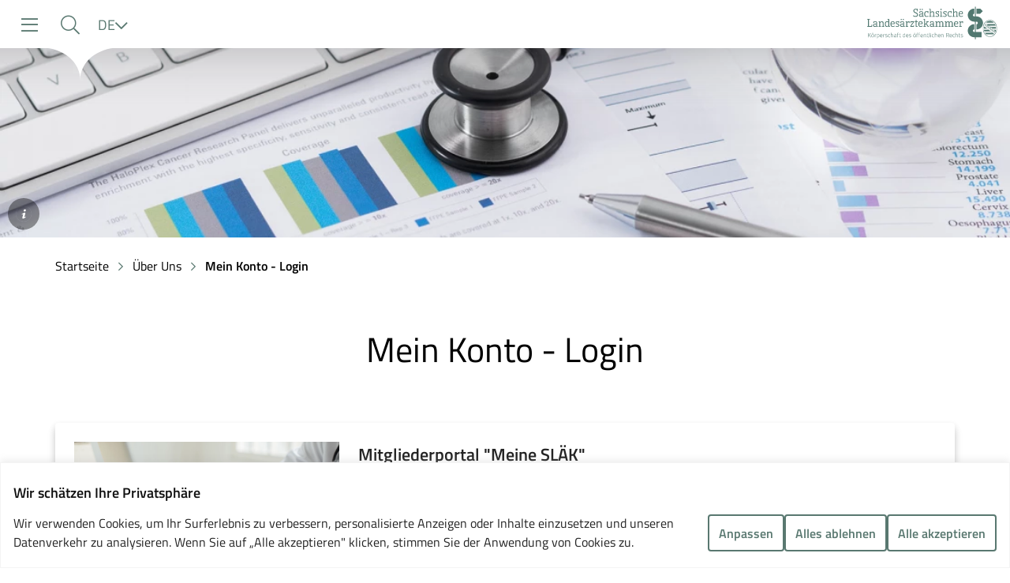

--- FILE ---
content_type: text/html; charset=UTF-8
request_url: https://www.slaek.de/de/ueber-uns/mein-konto-login.php
body_size: 7580
content:
<!DOCTYPE html><html class="no-js" lang="de"><head> <meta charset="utf-8"> <meta name="viewport" content="width=device-width, initial-scale=1, minimum-scale=1"> <title>Mein Konto - Login - Sächsische Landesärztekammer</title> <link rel="dns-prefetch" href="//statistik.slaek.de"> <link rel="preload" href="/fonts/titillium-web-v9-latin-regular.woff2" as="font" type="font/woff2" crossorigin fetchpriority="high"> <link rel="preload" href="/fonts/titillium-web-v9-latin-600.woff2" as="font" type="font/woff2" crossorigin fetchpriority="high"> <link rel="preload" href="/fonts/icomoon.woff2?l4gfqk" as="font" type="font/woff2" crossorigin fetchpriority="high"> <link rel="preload" media="(max-width: 479px)" href="/cached/media/bilder/kopfmotive-schmal/Stethoskop-liegt-auf-Dokumenten_Arzt-Mein-Konto.jpg.scaled/eaca379ab5d0b382d7a877dc349f0a30.webp" as="image" fetchpriority="high"> <link rel="preload" media="(min-width: 480px) and (max-width: 639px)" href="/cached/media/bilder/kopfmotive-schmal/Stethoskop-liegt-auf-Dokumenten_Arzt-Mein-Konto.jpg.scaled/40b12feb1fa9d48957ee201a5805dae5.webp" as="image" fetchpriority="high"> <link rel="preload" media="(min-width: 640px) and (max-width: 767px)" href="/cached/media/bilder/kopfmotive-schmal/Stethoskop-liegt-auf-Dokumenten_Arzt-Mein-Konto.jpg.scaled/b7a747fcb034790b53bea2f4c99e26e8.webp" as="image" fetchpriority="high"> <link rel="preload" media="(min-width: 768px) and (max-width: 1023px)" href="/cached/media/bilder/kopfmotive-schmal/Stethoskop-liegt-auf-Dokumenten_Arzt-Mein-Konto.jpg.scaled/88945efa37050b02932c6fbc5ff358f1.webp" as="image" fetchpriority="high"> <link rel="preload" media="(min-width: 1024px) and (max-width: 1299px)" href="/cached/media/bilder/kopfmotive-schmal/Stethoskop-liegt-auf-Dokumenten_Arzt-Mein-Konto.jpg.scaled/1bd0cb79fb16fe02aff9c40581d28348.webp" as="image" fetchpriority="high"> <link rel="preload" media="(min-width: 1300px) and (max-width: 1599px)" href="/cached/media/bilder/kopfmotive-schmal/Stethoskop-liegt-auf-Dokumenten_Arzt-Mein-Konto.jpg.scaled/cd3dd1e8f7456e112095559f37d68b4d.webp" as="image" fetchpriority="high"> <link rel="preload" media="(min-width: 1600px) and (max-width: 1899px)" href="/cached/media/bilder/kopfmotive-schmal/Stethoskop-liegt-auf-Dokumenten_Arzt-Mein-Konto.jpg.scaled/e678c9bce220f5e101829c63066bcf23.webp" as="image" fetchpriority="high"> <link rel="preload" media="(min-width: 1900px) and (max-width: 2199px)" href="/cached/media/bilder/kopfmotive-schmal/Stethoskop-liegt-auf-Dokumenten_Arzt-Mein-Konto.jpg.scaled/b7f32079978b38d22262ca497f053f88.webp" as="image" fetchpriority="high"> <link rel="preload" media="(min-width: 2200px) and (max-width: 2560px)" href="/cached/media/bilder/kopfmotive-schmal/Stethoskop-liegt-auf-Dokumenten_Arzt-Mein-Konto.jpg.scaled/9a2215b4a776cfedd14c775cd19eea90.webp" as="image" fetchpriority="high"> <meta property="og:locale" content="de_DE"> <meta property="og:type" content="article"> <meta property="og:title" content="Mein Konto - Login"> <meta property="og:url" content="https://www.slaek.de/"> <meta property="og:site_name" content="Sächsische Landesärztekammer"> <meta name="twitter:card" content="summary"> <meta name="twitter:site" content="@LaekSachsen"> <meta name="apple-mobile-web-app-title" content="SLÄK"> <meta name="application-name" content="SLÄK"> <meta name="msapplication-TileColor" content="#597870"> <meta name="msapplication-config" content="/img/icons/browserconfig.xml?t=1768313699870"> <meta name="theme-color" content="#ffffff"> <link rel="apple-touch-icon" sizes="180x180" href="/img/icons/apple-touch-icon.png?t=1768313699870"> <link rel="icon" type="image/png" sizes="32x32" href="/img/icons/favicon-32x32.png?t=1768313699870"> <link rel="icon" type="image/png" sizes="16x16" href="/img/icons/favicon-16x16.png?t=1768313699870"> <link rel="manifest" href="/img/icons/manifest.json?t=1768313699870"> <link rel="mask-icon" href="/img/icons/safari-pinned-tab.svg?t=1768313699870" color="#5bbad5"> <link rel="shortcut icon" href="/img/icons/favicon.ico?t=1768313699870"> <link rel="stylesheet" type="text/css" href="/css/app.css?t=1768313699870"> <script>document.documentElement.classList.remove('no-js');</script>  <script> var _paq = window._paq = window._paq || []; _paq.push(['requireCookieConsent']); _paq.push(['trackPageView']); _paq.push(['enableLinkTracking']); (function() { var u="https://statistik.slaek.de/"; _paq.push(['setTrackerUrl', u+'matomo.php']); _paq.push(['setSiteId', '1']); var d=document, g=d.createElement('script'), s=d.getElementsByTagName('script')[0]; g.async=true; g.src=u+'matomo.js'; s.parentNode.insertBefore(g,s); })(); </script>  </head><body class="topic-about"> <div class="cookie-consent js-cookie-consent"></div> <nav aria-label="Sprungmarken" id="top"> <a href="#nav" class="skip-link hide-default show-xl">zur Navigation</a> <a href="#menu-button" class="skip-link hide-xl">zur Navigation</a> <a href="#search" class="skip-link">zur Suche</a> <a href="#main" class="skip-link">zum Inhalt</a> </nav> <div class="wrapper"> <noscript> <div class="nojs-info"> <div class="nojs-info--inner">Sie haben JavaScript in Ihrem Browser deaktiviert. Bitte aktivieren Sie JavaScript, um alle Funkionen der Webseite nutzen zu können.</div> </div></noscript> <div class="print-info"> <div class="print-info--logo-container"> <img class="header--logo" src="/img/slaek-logo.svg" width="165" height="43" alt="Logo Sächsische Landesärztekammer"> </div> <div class="print-info--text-container"> <div class="print-info--row"> <span class="label">Url: </span> www.slaek.de/de/ueber-uns/mein-konto-login.php </div> <div class="print-info--row"> <span class="label">Letzte Aktualisierung: </span> 26.05.2023, 13:50 </div> <div class="print-info--row"> <span class="label">Gedruckt am: </span> 14.01.2026, 4:04 </div> </div></div> <nav id="nav" aria-label="Hauptnavigation" class="nav js-menu-container" data-container="nav"> <div class="nav--inner"> <a href="https://www.slaek.de/de/index.php" class="nav--link" title="zur Startseite"> <img class="nav--logo" src="/img/slaek-logo.svg" width="165" height="43" alt="Logo Sächsische Landesärztekammer"> </a> <div class="nav--wrapper js-nav"> <div class="nav--content"> <ul class="menu menu__level-0"> <li class="menu-item menu-item__level-0 menu-item__topic-doc"> <div class="menu-item--inner"> <a class="menu-link menu-link__level-0" href="/de/arzt.php"> <span class="menu-link--label">Ärzte</span> </a> <button class="menu-item--caret"> <i class="icon icon__chevron-right" aria-hidden="true" role="presentation"></i> <span class="sr-only">Untermenü einblenden</span> </button> </div> </li> <li class="menu-item menu-item__level-0 menu-item__topic-mfa"> <div class="menu-item--inner"> <a class="menu-link menu-link__level-0" href="/de/mfa.php"> <span class="menu-link--label">MFA</span> </a> <button class="menu-item--caret"> <i class="icon icon__chevron-right" aria-hidden="true" role="presentation"></i> <span class="sr-only">Untermenü einblenden</span> </button> </div> </li> <li class="menu-item menu-item__level-0 menu-item__topic-patient"> <div class="menu-item--inner"> <a class="menu-link menu-link__level-0" href="/de/patient.php"> <span class="menu-link--label">Patienten</span> </a> <button class="menu-item--caret"> <i class="icon icon__chevron-right" aria-hidden="true" role="presentation"></i> <span class="sr-only">Untermenü einblenden</span> </button> </div> </li> <li class="menu-item menu-item__level-0 menu-item__in-path menu-item__topic-about"> <div class="menu-item--inner"> <a class="menu-link menu-link__level-0 menu-link__in-path" href="/de/ueber-uns.php"> <span class="menu-link--label">Über Uns</span> </a> <button class="menu-item--caret"> <i class="icon icon__chevron-right" aria-hidden="true" role="presentation"></i> <span class="sr-only">Untermenü einblenden</span> </button> </div> </li> <li class="menu-item menu-item__level-0 menu-item__hide-desktop"> <div class="menu-item--inner"> <a class="menu-link menu-link__level-0" href="/de/kontakt"> <span class="menu-link--label">Kontakt</span> </a> </div> </li> <li class="menu-item menu-item__level-0 menu-item__hide-desktop"> <div class="menu-item--inner"> <a class="menu-link menu-link__level-0" href="https://elearning.slaek.de"> <span class="menu-link--label">Lernplattform</span> </a> </div> </li> <li class="menu-item menu-item__level-0 menu-item__hide-desktop"> <div class="menu-item--inner"> <a class="menu-link menu-link__level-0" href="/de/arzt/mein-konto-login.php"> <span class="menu-link--label">Anmelden</span> </a> </div> </li> </ul> </div> </div> </div></nav> <header class="header"> <div class="header--wrapper"> <div class="header--inner"> <button class="button menu-button js-container-control button__blank" type="button" title="Menü einblenden" id="menu-button" data-container="nav" data-container-open-title="Menü einblenden" data-container-close-title="Menü ausblenden"><i class="icon icon__bars-light button--icon button--icon__prefix" aria-hidden="true" role="presentation"></i><i class="icon icon__times-light button--icon button--icon__suffix" aria-hidden="true" role="presentation"></i></button> <nav class="header--content" aria-label="Meta-Navigation"> <div class="header--buttons button-group button-group__micro-gutter"> <a class="button js-dialog-control button__blank" title="Suche öffnen" id="search" href="/de/service/suche.php" role="button" data-dialog="search" data-dialog-event="open"><i class="icon icon__search-light button--icon button--icon__prefix" aria-hidden="true" role="presentation"></i></a> <div class="language-switch"> <span class="language-switch--label">Sprache</span> <div class="language-switch--inner"> <button class="button language-switch--button js-popup-control button__blank" type="button" title="Sprache wählen, aktuell: Deutsch" data-popup="language-switch"><span class="button--label">DE</span><i class="icon icon__chevron-down button--icon button--icon__suffix" aria-hidden="true" role="presentation"></i></button> <ul class="language-switch--items popup js-popup-menu" data-popup="language-switch"> <li class="language-switch--item"> <a class="link language-switch--link" href="/de/ueber-uns/mein-konto-login.php"><span class="link--text">Deutsch</span></a> </li> <li class="language-switch--item"> <a class="link language-switch--link" href="/en/index.php"><span class="link--text">English</span></a> </li> </ul> </div></div> <a class="button button__blank" title="zum Kontaktformular" href="/de/kontakt"><i class="icon icon__envelope-light button--icon button--icon__prefix" aria-hidden="true" role="presentation"></i></a><a class="button button__blank" title="zur Online-Lernplattform" href="https://elearning.slaek.de"><i class="icon icon__desktop-light button--icon button--icon__prefix" aria-hidden="true" role="presentation"></i></a><a class="button button__blank" title="Mein Konto" href="/de/arzt/mein-konto-login.php"><i class="icon icon__user-circle-light button--icon button--icon__prefix" aria-hidden="true" role="presentation"></i></a> </div> <a href="https://www.slaek.de/de/index.php" class="header--link" title="zur Startseite"> <img class="header--logo" src="/img/slaek-logo.svg" width="165" height="43" alt="Logo Sächsische Landesärztekammer"> </a> </nav> </div> </div> <div class="hero--wrapper"> <div class="hero hero__small"> <figure class="image hide-lg image__bg image__lazy-load js-image"> <div class="image--inner" style="padding-bottom: 160px"> <noscript><picture> <source media="(min-width: 768px)" srcset="/cached/media/bilder/kopfmotive-schmal/Stethoskop-liegt-auf-Dokumenten_Arzt-Mein-Konto.jpg.scaled/88945efa37050b02932c6fbc5ff358f1.webp"><source media="(min-width: 640px)" srcset="/cached/media/bilder/kopfmotive-schmal/Stethoskop-liegt-auf-Dokumenten_Arzt-Mein-Konto.jpg.scaled/b7a747fcb034790b53bea2f4c99e26e8.webp"><source media="(min-width: 480px)" srcset="/cached/media/bilder/kopfmotive-schmal/Stethoskop-liegt-auf-Dokumenten_Arzt-Mein-Konto.jpg.scaled/40b12feb1fa9d48957ee201a5805dae5.webp"><source srcset="/cached/media/bilder/kopfmotive-schmal/Stethoskop-liegt-auf-Dokumenten_Arzt-Mein-Konto.jpg.scaled/eaca379ab5d0b382d7a877dc349f0a30.webp"> <img class="image--img" src="/cached/media/bilder/kopfmotive-schmal/Stethoskop-liegt-auf-Dokumenten_Arzt-Mein-Konto.jpg.scaled/88945efa37050b02932c6fbc5ff358f1.webp" width="1023" height="160" alt="Ein Stethoskop liegt auf medizinschen Dokumenten neben einer Tastatur und einem Stift." ></picture></noscript> </div> <figcaption class="caption" tabindex="0"> <span class="sr-only">&copy;AdobeStock/kalafoto</span> <div class="caption--wrapper" aria-hidden="true"> <i class="caption--icon icon icon__info" aria-hidden="true" role="presentation"></i> <div class="caption--content"><span class="copyright">&copy;</span>AdobeStock/kalafoto</div> </div></figcaption></figure> <figure class="image hide-default show-lg image__bg image__lazy-load js-image"> <div class="image--inner" style="padding-bottom: 240px"> <noscript><picture> <source media="(min-width: 2200px)" srcset="/cached/media/bilder/kopfmotive-schmal/Stethoskop-liegt-auf-Dokumenten_Arzt-Mein-Konto.jpg.scaled/9a2215b4a776cfedd14c775cd19eea90.webp"><source media="(min-width: 1900px)" srcset="/cached/media/bilder/kopfmotive-schmal/Stethoskop-liegt-auf-Dokumenten_Arzt-Mein-Konto.jpg.scaled/b7f32079978b38d22262ca497f053f88.webp"><source media="(min-width: 1600px)" srcset="/cached/media/bilder/kopfmotive-schmal/Stethoskop-liegt-auf-Dokumenten_Arzt-Mein-Konto.jpg.scaled/e678c9bce220f5e101829c63066bcf23.webp"><source media="(min-width: 1300px)" srcset="/cached/media/bilder/kopfmotive-schmal/Stethoskop-liegt-auf-Dokumenten_Arzt-Mein-Konto.jpg.scaled/cd3dd1e8f7456e112095559f37d68b4d.webp"><source media="(min-width: 1024px)" srcset="/cached/media/bilder/kopfmotive-schmal/Stethoskop-liegt-auf-Dokumenten_Arzt-Mein-Konto.jpg.scaled/1bd0cb79fb16fe02aff9c40581d28348.webp"> <img class="image--img" src="/cached/media/bilder/kopfmotive-schmal/Stethoskop-liegt-auf-Dokumenten_Arzt-Mein-Konto.jpg.scaled/9a2215b4a776cfedd14c775cd19eea90.webp" width="2372" height="240" alt="Ein Stethoskop liegt auf medizinschen Dokumenten neben einer Tastatur und einem Stift." ></picture></noscript> </div> <figcaption class="caption" tabindex="0"> <span class="sr-only">&copy;AdobeStock/kalafoto</span> <div class="caption--wrapper" aria-hidden="true"> <i class="caption--icon icon icon__info" aria-hidden="true" role="presentation"></i> <div class="caption--content"><span class="copyright">&copy;</span>AdobeStock/kalafoto</div> </div></figcaption></figure></div></div></header> <nav class="breadcrumb js-breadcrumb" aria-label="Breadcrumb"> <div class="container"> <ol class="breadcrumb--items"> <li class="breadcrumb--item"> <a class="breadcrumb--link" href="/de/index.php"> Startseite </a> </li> <li class="breadcrumb--item"> <i class="icon icon__chevron-right breadcrumb--icon" aria-hidden="true" role="presentation"></i> <a class="breadcrumb--link" href="/de/ueber-uns.php"> Über Uns </a> </li> <li class="breadcrumb--item"> <i class="icon icon__chevron-right breadcrumb--icon" aria-hidden="true" role="presentation"></i> <a class="breadcrumb--link" href="/de/ueber-uns/mein-konto-login.php" aria-current="page"> Mein Konto - Login </a> </li> </ol> </div></nav> <main id="main" class="main"> <div class="page-title container"> <h1 class="headline mt0 mb0 headline__h1 text-center" id="mein-konto-login"> Mein Konto - Login</h1></div><div class="section"> <div class="section--content container"> <article class="card js-card card__wide"> <header class="card--header"> <h2 class="headline card--headline mt0 mb0 headline__h3" id="mitgliederportal-meine-slaek"> <a class="link card--title" href="https://portal.slaek.de/" target="_blank" rel="noopener"><span class="link--text">Mitgliederportal "Meine SLÄK" </span><span class="sr-only">(öffnet in neuem Fenster)</span></a></h2> </header> <div class="card--image-wrapper"> <figure class="image card--image image__bg image__lazy-load js-image"> <div class="image--inner" style="padding-bottom: 66.666666666667%"> <noscript><picture> <source media="(min-width: 1300px)" srcset="/cached/media/bilder/arzt/Anmeldung-Laptop.jpg.scaled/b61429fdae29aa70ed5d554caedd6383.webp"><source media="(min-width: 1024px)" srcset="/cached/media/bilder/arzt/Anmeldung-Laptop.jpg.scaled/ec0f5727983b30b5db8861f62a608ed2.webp"><source media="(min-width: 768px)" srcset="/cached/media/bilder/arzt/Anmeldung-Laptop.jpg.scaled/581c245526c31cc1a2e38f5f173a219a.webp"><source media="(min-width: 640px)" srcset="/cached/media/bilder/arzt/Anmeldung-Laptop.jpg.scaled/7048114f01995a9167720a5d390ba128.webp"><source media="(min-width: 480px)" srcset="/cached/media/bilder/arzt/Anmeldung-Laptop.jpg.scaled/92d0563527da2c3843e8d151bf8b19ea.webp"><source srcset="/cached/media/bilder/arzt/Anmeldung-Laptop.jpg.scaled/4fa3939c752d9b38e398872f4d444f5b.webp"> <img class="image--img" src="/cached/media/bilder/arzt/Anmeldung-Laptop.jpg.scaled/b61429fdae29aa70ed5d554caedd6383.webp" width="1140" height="760" alt="Arzt am Laptop" ></picture></noscript> </div> <figcaption class="caption" tabindex="0"> <span class="sr-only">&copy;SLAEK</span> <div class="caption--wrapper" aria-hidden="true"> <i class="caption--icon icon icon__info" aria-hidden="true" role="presentation"></i> <div class="caption--content"><span class="copyright">&copy;</span>SLAEK</div> </div></figcaption></figure> </div> <div class="card--body"> <div class="text"> <p>Über das Serviceportal "Meine SLÄK" haben Sie jederzeit Zugang zu verschiedenen Angeboten der Sächsischen Landesärztekammer. Das Portal soll Ihnen den Zugang zu Ihrer Ärztekammer erleichtern und Ihnen einen Weg bieten, sich unabhängig von Öffnungszeiten und Ihrem Standort mit der Ärztekammer in Verbindung zu setzen.</p></div> </div> </article> </div> </div> </main> <footer class="footer"> <div class="page-info"> <div class="container"> <div class="button-group button-group__space-between"> <a class="link" href="javascript:if(window.print)window.print()"><i class="icon icon__print-light link--icon" aria-hidden="true" role="presentation"></i><span class="link--text">Drucken</span></a> <div class="page-info--last-modified"> Stand: 26.05.2023 </div> </div> </div></div> <div class="container footer--container"> <div class="grid--wrapper"> <div class="grid grid__boxed"> <div class="col col__12-12 col__md-6-12 col__xl-3-12"> <nav aria-labelledby="footer-nav-service"><h2 class="headline mt0 headline__h3" id="footer-nav-service"> Service</h2><ul class="link-list"> <li class="link-list--item"> <i class="icon icon__link link-list--item--icon" aria-hidden="true" role="presentation"></i><a class="link" href="/de/service/impressum.php"><span class="link--text">Impressum / Datenschutz</span></a> </li> <li class="link-list--item"> <i class="icon icon__link link-list--item--icon" aria-hidden="true" role="presentation"></i><a class="link" href="/de/service/transparenzhinweis.php"><span class="link--text">Transparenzhinweis</span></a> </li> <li class="link-list--item"> <i class="icon icon__link link-list--item--icon" aria-hidden="true" role="presentation"></i><a class="link" href="/de/service/hinweisgebermeldestelle.php"><span class="link--text">Hinweisgebermeldestelle</span></a> </li> <li class="link-list--item"> <i class="icon icon__link link-list--item--icon" aria-hidden="true" role="presentation"></i><a class="link" href="/de/service/erklaerung-barrierefreiheit.php"><span class="link--text">Erklärung zur Barrierefreiheit</span></a> </li> <li class="link-list--item"> <i class="icon icon__link link-list--item--icon" aria-hidden="true" role="presentation"></i><a class="link" href="/de/kontakt"><span class="link--text">Kontakt</span></a> </li> <li class="link-list--item"> <i class="icon icon__link link-list--item--icon" aria-hidden="true" role="presentation"></i><a class="link" href="/de/service/faq.php"><span class="link--text">FAQ</span></a> </li> <li class="link-list--item"> <i class="icon icon__link link-list--item--icon" aria-hidden="true" role="presentation"></i><a class="link" href="/de/service/sitemap.php"><span class="link--text">Sitemap</span></a> </li> <li class="link-list--item"> <i class="icon icon__link link-list--item--icon" aria-hidden="true" role="presentation"></i><button class="link js-dialog-control" data-dialog="dialog-cookie-consent" data-dialog-event="open">Cookie Einstellungen</button> </li> <li class="link-list--item"> <i class="icon icon__desktop link-list--item--icon" aria-hidden="true" role="presentation"></i><a class="link" href="/de/ueber-uns/aufgaben/allgemein-ueber-die-slaek/the-state-chamber-of-physicians-of-saxony.php"><span class="link--text">English</span></a> </li> </ul></nav></div><div class="col col__12-12 col__md-6-12 col__xl-3-12"> <nav aria-labelledby="footer-nav-social-media"><h2 class="headline mt0 headline__h3" id="footer-nav-social-media"> Social Media</h2><ul class="link-list"> <li class="link-list--item"> <i class="icon icon__facebook link-list--item--icon" aria-hidden="true" role="presentation"></i><a class="link" href="https://www.facebook.com/pages/S%C3%A4chsische-Landes%C3%A4rztekammer/185347338173082" target="_blank" rel="noopener"><span class="link--text">Facebook</span><span class="sr-only">(öffnet in neuem Fenster)</span></a> </li> <li class="link-list--item"> <i class="icon icon__linkedin link-list--item--icon" aria-hidden="true" role="presentation"></i><a class="link" href="https://www.linkedin.com/company/9161665/admin/" target="_blank" rel="noopener"><span class="link--text">LinkedIn</span><span class="sr-only">(öffnet in neuem Fenster)</span></a> </li> <li class="link-list--item"> <i class="icon icon__instagram link-list--item--icon" aria-hidden="true" role="presentation"></i><a class="link" href="https://www.instagram.com/landesaerztekammersachsen/" target="_blank" rel="noopener"><span class="link--text">Instagram</span><span class="sr-only">(öffnet in neuem Fenster)</span></a> </li> </ul></nav></div><div class="col col__12-12 col__md-6-12 col__xl-3-12"> <nav aria-labelledby="footer-nav-geschutzte-bereiche"><h2 class="headline mt0 headline__h3" id="footer-nav-geschutzte-bereiche"> Geschützte Bereiche</h2><ul class="link-list"> <li class="link-list--item"> <i class="icon icon__link link-list--item--icon" aria-hidden="true" role="presentation"></i><a class="link" href="/de/arzt/mein-konto-login.php"><span class="link--text">Mein Konto</span></a> </li> <li class="link-list--item"> <i class="icon icon__link link-list--item--icon" aria-hidden="true" role="presentation"></i><a class="link" href="/de/arzt/fortbildung/index.php"><span class="link--text">Login für Veranstalter</span></a> </li> <li class="link-list--item"> <i class="icon icon__external-link link-list--item--icon" aria-hidden="true" role="presentation"></i><a class="link" href="https://elearning.slaek.de/" target="_blank" rel="noopener"><span class="link--text">Online-Lernplattform</span><span class="sr-only">(öffnet in neuem Fenster)</span></a> </li> </ul></nav></div><div class="col col__12-12 col__md-6-12 col__xl-3-12"> <h2 class="headline mt0 headline__h3" id="partner"> Partner</h2><a href="https://www.gesunde.sachsen.de/" class="link link__image" aria-label="zur Webseite von Gesunde Sachsen"> <img class="image image__generic" src="/img/gesunde-sachsen.png" alt="Gesunde Sachsen Logo" width="168" height="114"></a> </div> </div></div> <div class="language-switch"> <span class="language-switch--label">Sprache</span> <div class="language-switch--inner"> <button class="button language-switch--button js-popup-control button__blank" type="button" title="Sprache wählen, aktuell: Deutsch" data-popup="footer-language-switch"><span class="button--label">DE</span><i class="icon icon__chevron-down button--icon button--icon__suffix" aria-hidden="true" role="presentation"></i></button> <ul class="language-switch--items popup js-popup-menu" data-popup="footer-language-switch"> <li class="language-switch--item"> <a class="link language-switch--link" href="/de/ueber-uns/mein-konto-login.php"><span class="link--text">Deutsch</span></a> </li> <li class="language-switch--item"> <a class="link language-switch--link" href="/en/index.php"><span class="link--text">English</span></a> </li> </ul> </div></div> </div></footer><div class="back-to-top js-back-to-top"> <a class="button back-to-top--trigger button__blank" title="zurück nach oben" href="#top"><i class="icon icon__chevron-up button--icon button--icon__prefix" aria-hidden="true" role="presentation"></i></a> <svg class="back-to-top--progress" width="102" height="102" viewBox="-1 -1 102 102"> <path d="M50,1 a49,49 0 0,1 0,98 a49,49 0 0,1 0,-98" style="stroke-dasharray: 307.919, 307.919; transition: stroke-dashoffset 10ms linear 0s; stroke-dashoffset: 23.5256;"></path> </svg></div><div class="search-overlay js-dialog" data-dialog="search"> <div class="container container__narrow"> <div class="search-overlay--inner"> <form method="get" accept-charset="utf-8" class="form" novalidate="novalidate" data-search-id="1" data-field-prefix="s1-" action="/de/service/suche.php"><div class="form-control js-form-control form-control__text required"><label class="label" for="search-ftx">Suchbegriff</label><div class="form-control--input"><input type="text" name="s1-q" placeholder="Geben Sie ihren Suchbegriff ein." class="input input__text js-suggestions" autocomplete="off" data-suggestions="{&quot;searchUrl&quot;:&quot;\/de\/service\/suche.php&quot;,&quot;searchId&quot;:1}" id="search-ftx" required="required"/></div></div> <div class="form--controls button-group"> <button class="button button__primary" type="submit"><i class="icon icon__search button--icon button--icon__prefix" aria-hidden="true" role="presentation"></i><span class="button--label">Suchen</span></button> </div> </form> </div> </div> <button class="button button__on-overlay search-overlay--close-button js-dialog-control button__blank" type="button" title="Suche schließen" data-dialog="search" data-dialog-event="close"><i class="icon icon__times-light button--icon button--icon__prefix" aria-hidden="true" role="presentation"></i></button></div> </div> <script>window.CNF = {"abbreviations":[{"term":"MFA","description":"Medizinische Fachangestellte"},{"term":"Blub","description":"Blub ist ein toller Platzhalter"}],"datepickerLocalization":{"chooseDateLabel":"Datum w\u00e4hlen","labelNextMonth":"N\u00e4chster Monat","labelPreviousMonth":"Vorheriger Monat","labelMonthSelect":"Monat","labelYearSelect":"Jahr","labelCloseButton":"Datepicker schlie\u00dfen","titleToday":"Heute","monthLong":["Januar","Februar","M\u00e4rz","April","Mai","Juni","Juli","August","September","Oktober","November","Dezember"],"monthShort":["Jan","Feb","M\u00e4r","Apr","Mai","Jun","Jul","Aug","Sep","Okt","Nov","Dez"],"weekdayLong":["Sonntag","Montag","Dienstag","Mittwoch","Donnerstag","Freitag","Samstag"],"weekdayShort":["So","Mo","Di","Mi","Do","Fr","Sa"]},"api":{"baseUrl":"https:\/\/www.slaek.de\/de\/ueber-uns\/mein-konto-login.php","search":{"results":{"endpoint":"\/api\/search\/results"},"suggestions":{"endpoint":"\/api\/search\/suggest"}},"nav":{"endpoint":"\/api\/nav","currentUrl":"\/de\/ueber-uns\/mein-konto-login.php","items":[{"id":1095,"url":"\/de\/arzt.php","name":"01 Arzt","title":"\u00c4rzte","hideInDesktop":false,"hasChildren":true,"topic":"doc","active":false,"inPath":false,"activeSubMenu":"\/de\/arzt.php"},{"id":1099,"url":"\/de\/mfa.php","name":"02 MFA","title":"MFA","hideInDesktop":false,"hasChildren":true,"topic":"mfa","active":false,"inPath":false,"activeSubMenu":"\/de\/mfa.php"},{"id":1100,"url":"\/de\/patient.php","name":"03 Patient","title":"Patienten","hideInDesktop":false,"hasChildren":true,"topic":"patient","active":false,"inPath":false,"activeSubMenu":"\/de\/patient.php"},{"id":1101,"url":"\/de\/ueber-uns.php","name":"04 \u00dcber Uns","title":"\u00dcber Uns","hideInDesktop":false,"hasChildren":true,"topic":"about","active":false,"inPath":true,"activeSubMenu":"\/de\/ueber-uns.php"},{"id":1097,"url":"\/de\/kontakt","name":"90 Kontakt","title":"Kontakt","hideInDesktop":true,"hasChildren":false,"topic":null,"active":false,"inPath":false,"activeSubMenu":null},{"id":1096,"url":"https:\/\/elearning.slaek.de","name":"95 Lernplattform","title":"Lernplattform","hideInDesktop":true,"hasChildren":false,"topic":null,"active":false,"inPath":false,"activeSubMenu":null},{"id":1098,"url":"\/de\/arzt\/mein-konto-login.php","name":"99 Anmelden","title":"Anmelden","hideInDesktop":true,"hasChildren":false,"topic":null,"active":false,"inPath":false,"activeSubMenu":null}],"activePath":[1239,1101,1094]},"forms":{"endpoint":"https:\/\/forms.slaek.de\/api","token":"ga2vYlV-8Xio0Eq013rJQvzR-wknDOqt"}},"captcha":{"endpoint":"\/api\/captcha"},"cookieConsent":{"small":{"headline":"Wir sch\u00e4tzen Ihre Privatsph\u00e4re","description":"Wir verwenden Cookies, um Ihr Surferlebnis zu verbessern, personalisierte Anzeigen oder Inhalte einzusetzen und unseren Datenverkehr zu analysieren. Wenn Sie auf \u201eAlle akzeptieren\" klicken, stimmen Sie der Anwendung von Cookies zu."},"big":{"headline":"Einstellungen f\u00fcr die Zustimmung anpassen","descriptionAlwaysVisible":["Wir verwenden Cookies, damit Sie effizient navigieren und bestimmte Funktionen ausf\u00fchren k\u00f6nnen. Detaillierte Informationen zu allen Cookies finden Sie unter jeder Einwilligungskategorie.","Die als notwendig kategorisierten Cookies werden in Ihrem Browser gespeichert, da sie f\u00fcr die Aktivierung der grundlegenden Funktionalit\u00e4ten der Website unerl\u00e4sslich sind."],"descriptionExpanded":["Sie k\u00f6nnen einige oder alle dieser Cookies aktivieren oder deaktivieren, aber die Deaktivierung einiger dieser Cookies kann Ihre Browser-Erfahrung beeintr\u00e4chtigen."]},"buttons":{"adjust":"Anpassen","declineAll":"Alles ablehnen","acceptAll":"Alle akzeptieren","saveAll":"Speichern Sie meine Einstellungen","showMore":"Mehr anzeigen","showLess":"Weniger anzeigen","closeDialog":"Dialog schlie\u00dfen"},"cookieLabels":{"name":"Name","duration":"Dauer","description":"Beschreibung","alwaysActive":"Immer aktiv","enableGroup":"[groupName] Cookies erlauben"},"items":[{"id":"required","name":"Notwendige","description":["Notwendige Cookies sind f\u00fcr die Grundfunktionen der Website von entscheidender Bedeutung. Ohne sie kann die Website nicht in der vorgesehenen Weise funktionieren.","Diese Cookies speichern keine personenbezogenen Daten."],"always":true,"cookies":[{"name":"ccd_handled","duration":"30 Tage","description":"Das Cookie wird gesetzt, um die Einwilligungseinstellungen des Nutzers zu speichern, so dass die Website den Nutzer bei seinem n\u00e4chsten Besuch wiedererkennt."},{"name":"ccd_analytics","duration":"30 Tage","description":"Das Cookie wird gesetzt, um die Einwilligungseinstellungen des Nutzers f\u00fcr Analyse-Cookies zu speichern."}]},{"id":"analytics","name":"Analyse-Cookies","description":["Diese Cookies erm\u00f6glichen es uns, das Verhalten der Nutzer auf unserer Website besser zu verstehen. Es wird erfasst, welche Seiten besucht werden, wie lange die Verweildauer ist und \u00fcber welche Ger\u00e4te oder Browser der Zugriff erfolgt. Die erhobenen Daten helfen uns, unsere Website kontinuierlich zu verbessern und an die Bed\u00fcrfnisse der Nutzer anzupassen.","Alle Informationen werden anonymisiert gespeichert und nicht an Dritte weitergegeben."],"cookies":[{"name":"_pk_ses.1.366a","duration":"30 Minuten","description":"Matomo Sitzungs-Cookie"},{"name":"_pk_id.1.366a","duration":"> 1 Jahr","description":"Matomo Tracking-Cookie f\u00fcr wiederkehrende Nutzer"},{"name":"mtm_cookie_consent","duration":"> 1 Jahr","description":"Matomo Consent Cookie"}]}]}}</script> <script src="/js/common.js?t=1768313699870" defer></script> <script src="/js/app.js?t=1768313699870" defer></script> <svg style="display: none"> <symbol id="checkbox-checked" viewBox="0 0 20 20"> <path fill="currentColor" d="m7.665 15.392 9.37-9.37a.375.375 0 0 0 0-.53l-.885-.884a.375.375 0 0 0-.53 0l-8.22 8.22-3.02-3.02a.375.375 0 0 0-.53 0l-.885.884a.375.375 0 0 0 0 .53l4.17 4.17a.375.375 0 0 0 .53 0z"/> </symbol> </svg> </body></html>

--- FILE ---
content_type: text/javascript
request_url: https://www.slaek.de/js/app.js?t=1768313699870
body_size: 171966
content:

!function(){try{var e="undefined"!=typeof window?window:"undefined"!=typeof global?global:"undefined"!=typeof globalThis?globalThis:"undefined"!=typeof self?self:{},n=(new e.Error).stack;n&&(e._sentryDebugIds=e._sentryDebugIds||{},e._sentryDebugIds[n]="c900f4fe-d8af-53e2-b3f9-1f3e6e734189")}catch(e){}}();
!function(){"use strict";var e,t,n,i,r={8341:function(e,t,n){function i(){return"undefined"!=typeof __SENTRY_BROWSER_BUNDLE__&&!!__SENTRY_BROWSER_BUNDLE__}function r(){return"npm"}n.d(t,{Z:function(){return i},e:function(){return r}})},6284:function(e,t,n){n.d(t,{wD:function(){return r}});var i=n(8341);function r(){return!(0,i.Z)()&&"[object process]"===Object.prototype.toString.call("undefined"!=typeof process?process:0)}n.hmd(e)},2828:function(e,t,n){let i,r,o,s,a,l,c,u,h,d;n.d(t,{eW:function(){return nM},pM:function(){return t_},sV:function(){return tI},g2:function(){return tF},Lk:function(){return nR},uX:function(){return nw},v_:function(){return f.v_},eB:function(){return io},Ef:function(){return iR},Im:function(){return np},dY:function(){return eY},CE:function(){return nE},Wv:function(){return nk},lH:function(){return ib},u1:function(){return iw},aG:function(){return iI},nT:function(){return ts},QW:function(){return eD},k6:function(){return e9},D$:function(){return iC},pI:function(){return tU},Tr:function(){return f.Tr},FK:function(){return nm},RG:function(){return tQ},wB:function(){return tl},EW:function(){return nY},xo:function(){return tR},bo:function(){return tB},WQ:function(){return to},Kh:function(){return ey},R1:function(){return eL},bF:function(){return nP},C4:function(){return f.C4},Q3:function(){return nj},PT:function(){return f.PT},KR:function(){return eR},Ic:function(){return tO},Gt:function(){return tr}});var p,f=n(33);class m{constructor(e=!1){this.detached=e,this.active=!0,this.effects=[],this.cleanups=[],this.parent=i,!e&&i&&(this.index=(i.scopes||(i.scopes=[])).push(this)-1)}run(e){if(this.active){let t=i;try{return i=this,e()}finally{i=t}}}on(){i=this}off(){i=this.parent}stop(e){if(this.active){let t,n;for(t=0,n=this.effects.length;t<n;t++)this.effects[t].stop();for(t=0,n=this.cleanups.length;t<n;t++)this.cleanups[t]();if(this.scopes)for(t=0,n=this.scopes.length;t<n;t++)this.scopes[t].stop(!0);if(!this.detached&&this.parent&&!e){let e=this.parent.scopes.pop();e&&e!==this&&(this.parent.scopes[this.index]=e,e.index=this.index)}this.parent=void 0,this.active=!1}}}let g=e=>{let t=new Set(e);return t.w=0,t.n=0,t},y=e=>(e.w&A)>0,b=e=>(e.n&A)>0,_=new WeakMap,w=0,A=1,x=Symbol(""),E=Symbol("");class k{constructor(e,t=null,n){this.fn=e,this.scheduler=t,this.active=!0,this.deps=[],this.parent=void 0,function(e,t=i){t&&t.active&&t.effects.push(e)}(this,n)}run(){if(!this.active)return this.fn();let e=r,t=C;for(;e;){if(e===this)return;e=e.parent}try{return this.parent=r,r=this,C=!0,A=1<<++w,w<=30?(({deps:e})=>{if(e.length)for(let t=0;t<e.length;t++)e[t].w|=A})(this):S(this),this.fn()}finally{w<=30&&(e=>{let{deps:t}=e;if(t.length){let n=0;for(let i=0;i<t.length;i++){let r=t[i];y(r)&&!b(r)?r.delete(e):t[n++]=r,r.w&=~A,r.n&=~A}t.length=n}})(this),A=1<<--w,r=this.parent,C=t,this.parent=void 0,this.deferStop&&this.stop()}}stop(){r===this?this.deferStop=!0:this.active&&(S(this),this.onStop&&this.onStop(),this.active=!1)}}function S(e){let{deps:t}=e;if(t.length){for(let n=0;n<t.length;n++)t[n].delete(e);t.length=0}}let C=!0,I=[];function O(){I.push(C),C=!1}function T(){let e=I.pop();C=void 0===e||e}function R(e,t,n){if(C&&r){let t=_.get(e);t||_.set(e,t=new Map);let i=t.get(n);i||t.set(n,i=g()),P(i,void 0)}}function P(e,t){let n=!1;w<=30?b(e)||(e.n|=A,n=!y(e)):n=!e.has(r),n&&(e.add(r),r.deps.push(e))}function L(e,t,n,i,r,o){let s=_.get(e);if(!s)return;let a=[];if("clear"===t)a=[...s.values()];else if("length"===n&&(0,f.cy)(e)){let e=(0,f.Ro)(i);s.forEach((t,n)=>{("length"===n||n>=e)&&a.push(t)})}else switch(void 0!==n&&a.push(s.get(n)),t){case"add":(0,f.cy)(e)?(0,f.yI)(n)&&a.push(s.get("length")):(a.push(s.get(x)),(0,f.jh)(e)&&a.push(s.get(E)));break;case"delete":!(0,f.cy)(e)&&(a.push(s.get(x)),(0,f.jh)(e)&&a.push(s.get(E)));break;case"set":(0,f.jh)(e)&&a.push(s.get(x))}if(1===a.length)a[0]&&M(a[0]);else{let e=[];for(let t of a)t&&e.push(...t);M(g(e))}}function M(e,t){let n=(0,f.cy)(e)?e:[...e];for(let e of n)e.computed&&j(e,t);for(let e of n)e.computed||j(e,t)}function j(e,t){(e!==r||e.allowRecurse)&&(e.scheduler?e.scheduler():e.run())}let D=(0,f.pD)("__proto__,__v_isRef,__isVue"),B=new Set(Object.getOwnPropertyNames(Symbol).filter(e=>"arguments"!==e&&"caller"!==e).map(e=>Symbol[e]).filter(f.Bm)),N=H(),z=H(!1,!0),F=H(!0),$=(d={},["includes","indexOf","lastIndexOf"].forEach(e=>{d[e]=function(...t){let n=eE(this);for(let e=0,t=this.length;e<t;e++)R(n,"get",e+"");let i=n[e](...t);return -1===i||!1===i?n[e](...t.map(eE)):i}}),["push","pop","shift","unshift","splice"].forEach(e=>{d[e]=function(...t){O();let n=eE(this)[e].apply(this,t);return T(),n}}),d);function H(e=!1,t=!1){return function(n,i,r){if("__v_isReactive"===i)return!e;if("__v_isReadonly"===i)return e;if("__v_isShallow"===i)return t;if("__v_raw"===i&&r===(e?t?ev:eg:t?em:ef).get(n))return n;let o=(0,f.cy)(n);if(!e&&o&&(0,f.$3)($,i))return Reflect.get($,i,r);let s=Reflect.get(n,i,r);return((0,f.Bm)(i)?B.has(i):D(i))||(e||R(n,"get",i),t)?s:eT(s)?o&&(0,f.yI)(i)?s:s.value:(0,f.Gv)(s)?e?eb(s):ey(s):s}}let U=W(),Q=W(!0);function W(e=!1){return function(t,n,i,r){let o=t[n];if(eA(o)&&eT(o)&&!eT(i))return!1;if(!e&&(ex(i)||eA(i)||(o=eE(o),i=eE(i)),!(0,f.cy)(t)&&eT(o)&&!eT(i)))return o.value=i,!0;let s=(0,f.cy)(t)&&(0,f.yI)(n)?Number(n)<t.length:(0,f.$3)(t,n),a=Reflect.set(t,n,i,r);return t===eE(r)&&(s?(0,f.$H)(i,o)&&L(t,"set",n,i,o):L(t,"add",n,i)),a}}let q={get:N,set:U,deleteProperty:function(e,t){let n=(0,f.$3)(e,t),i=e[t],r=Reflect.deleteProperty(e,t);return r&&n&&L(e,"delete",t,void 0,i),r},has:function(e,t){let n=Reflect.has(e,t);return(0,f.Bm)(t)&&B.has(t)||R(e,"has",t),n},ownKeys:function(e){return R(e,"iterate",(0,f.cy)(e)?"length":x),Reflect.ownKeys(e)}},K={get:F,set:(e,t)=>!0,deleteProperty:(e,t)=>!0},G=(0,f.X$)({},q,{get:z,set:Q}),V=e=>e;function X(e,t,n=!1,i=!1){let r=eE(e=e.__v_raw),o=eE(t);n||(t!==o&&R(r,"get",t),R(r,"get",o));let{has:s}=Reflect.getPrototypeOf(r),a=i?V:n?eC:eS;return s.call(r,t)?a(e.get(t)):s.call(r,o)?a(e.get(o)):void(e!==r&&e.get(t))}function Y(e,t=!1){let n=this.__v_raw,i=eE(n),r=eE(e);return t||(e!==r&&R(i,"has",e),R(i,"has",r)),e===r?n.has(e):n.has(e)||n.has(r)}function Z(e,t=!1){return e=e.__v_raw,t||R(eE(e),"iterate",x),Reflect.get(e,"size",e)}function J(e){e=eE(e);let t=eE(this);return Reflect.getPrototypeOf(t).has.call(t,e)||(t.add(e),L(t,"add",e,e)),this}function ee(e,t){t=eE(t);let n=eE(this),{has:i,get:r}=Reflect.getPrototypeOf(n),o=i.call(n,e);o||(e=eE(e),o=i.call(n,e));let s=r.call(n,e);return n.set(e,t),o?(0,f.$H)(t,s)&&L(n,"set",e,t,s):L(n,"add",e,t),this}function et(e){let t=eE(this),{has:n,get:i}=Reflect.getPrototypeOf(t),r=n.call(t,e);r||(e=eE(e),r=n.call(t,e));let o=i?i.call(t,e):void 0,s=t.delete(e);return r&&L(t,"delete",e,void 0,o),s}function en(){let e=eE(this),t=0!==e.size,n=e.clear();return t&&L(e,"clear",void 0,void 0,void 0),n}function ei(e,t){return function(n,i){let r=this,o=r.__v_raw,s=eE(o),a=t?V:e?eC:eS;return e||R(s,"iterate",x),o.forEach((e,t)=>n.call(i,a(e),a(t),r))}}function er(e,t,n){return function(...i){let r=this.__v_raw,o=eE(r),s=(0,f.jh)(o),a="entries"===e||e===Symbol.iterator&&s,l=r[e](...i),c=n?V:t?eC:eS;return t||R(o,"iterate","keys"===e&&s?E:x),{next(){let{value:e,done:t}=l.next();return t?{value:e,done:t}:{value:a?[c(e[0]),c(e[1])]:c(e),done:t}},[Symbol.iterator](){return this}}}}function eo(e){return function(){return"delete"!==e&&this}}let[es,ea,el,ec]=(l={get(e){return X(this,e)},get size(){return Z(this)},has:Y,add:J,set:ee,delete:et,clear:en,forEach:ei(!1,!1)},c={get(e){return X(this,e,!1,!0)},get size(){return Z(this)},has:Y,add:J,set:ee,delete:et,clear:en,forEach:ei(!1,!0)},u={get(e){return X(this,e,!0)},get size(){return Z(this,!0)},has(e){return Y.call(this,e,!0)},add:eo("add"),set:eo("set"),delete:eo("delete"),clear:eo("clear"),forEach:ei(!0,!1)},h={get(e){return X(this,e,!0,!0)},get size(){return Z(this,!0)},has(e){return Y.call(this,e,!0)},add:eo("add"),set:eo("set"),delete:eo("delete"),clear:eo("clear"),forEach:ei(!0,!0)},["keys","values","entries",Symbol.iterator].forEach(e=>{l[e]=er(e,!1,!1),u[e]=er(e,!0,!1),c[e]=er(e,!1,!0),h[e]=er(e,!0,!0)}),[l,u,c,h]);function eu(e,t){let n=t?e?ec:el:e?ea:es;return(t,i,r)=>"__v_isReactive"===i?!e:"__v_isReadonly"===i?e:"__v_raw"===i?t:Reflect.get((0,f.$3)(n,i)&&i in t?n:t,i,r)}let eh={get:eu(!1,!1)},ed={get:eu(!1,!0)},ep={get:eu(!0,!1)},ef=new WeakMap,em=new WeakMap,eg=new WeakMap,ev=new WeakMap;function ey(e){return eA(e)?e:e_(e,!1,q,eh,ef)}function eb(e){return e_(e,!0,K,ep,eg)}function e_(e,t,n,i,r){if(!(0,f.Gv)(e)||e.__v_raw&&!(t&&e.__v_isReactive))return e;let o=r.get(e);if(o)return o;let s=e.__v_skip||!Object.isExtensible(e)?0:function(e){switch(e){case"Object":case"Array":return 1;case"Map":case"Set":case"WeakMap":case"WeakSet":return 2;default:return 0}}((0,f.Zf)(e));if(0===s)return e;let a=new Proxy(e,2===s?i:n);return r.set(e,a),a}function ew(e){return eA(e)?ew(e.__v_raw):!!(e&&e.__v_isReactive)}function eA(e){return!!(e&&e.__v_isReadonly)}function ex(e){return!!(e&&e.__v_isShallow)}function eE(e){let t=e&&e.__v_raw;return t?eE(t):e}function ek(e){return(0,f.yQ)(e,"__v_skip",!0),e}let eS=e=>(0,f.Gv)(e)?ey(e):e,eC=e=>(0,f.Gv)(e)?eb(e):e;function eI(e){C&&r&&P((e=eE(e)).dep||(e.dep=g()))}function eO(e,t){(e=eE(e)).dep&&M(e.dep)}function eT(e){return!!(e&&!0===e.__v_isRef)}function eR(e){var t,n;return n=!1,eT(t=e)?t:new eP(t,n)}class eP{constructor(e,t){this.__v_isShallow=t,this.dep=void 0,this.__v_isRef=!0,this._rawValue=t?e:eE(e),this._value=t?e:eS(e)}get value(){return eI(this),this._value}set value(e){let t=this.__v_isShallow||ex(e)||eA(e);e=t?e:eE(e),(0,f.$H)(e,this._rawValue)&&(this._rawValue=e,this._value=t?e:eS(e),eO(this,e))}}function eL(e){return eT(e)?e.value:e}let eM={get:(e,t,n)=>eL(Reflect.get(e,t,n)),set:(e,t,n,i)=>{let r=e[t];return eT(r)&&!eT(n)?(r.value=n,!0):Reflect.set(e,t,n,i)}};function ej(e){return ew(e)?e:new Proxy(e,eM)}function eD(e){let t=(0,f.cy)(e)?Array(e.length):{};for(let n in e)t[n]=function(e,t,n){let i=e[t];return eT(i)?i:new eB(e,t,void 0)}(e,n);return t}class eB{constructor(e,t,n){this._object=e,this._key=t,this._defaultValue=n,this.__v_isRef=!0}get value(){let e=this._object[this._key];return void 0===e?this._defaultValue:e}set value(e){this._object[this._key]=e}}class eN{constructor(e,t,n,i){this._setter=t,this.dep=void 0,this.__v_isRef=!0,this[p]=!1,this._dirty=!0,this.effect=new k(e,()=>{this._dirty||(this._dirty=!0,eO(this))}),this.effect.computed=this,this.effect.active=this._cacheable=!i,this.__v_isReadonly=n}get value(){let e=eE(this);return eI(e),(e._dirty||!e._cacheable)&&(e._dirty=!1,e._value=e.effect.run()),e._value}set value(e){this._setter(e)}}function ez(e,t,n,i){let r;try{r=i?e(...i):e()}catch(e){e$(e,t,n)}return r}function eF(e,t,n,i){if((0,f.Tn)(e)){let r=ez(e,t,n,i);return r&&(0,f.yL)(r)&&r.catch(e=>{e$(e,t,n)}),r}let r=[];for(let o=0;o<e.length;o++)r.push(eF(e[o],t,n,i));return r}function e$(e,t,n,i=!0){t&&t.vnode;if(t){let i=t.parent,r=t.proxy;for(;i;){let t=i.ec;if(t){for(let i=0;i<t.length;i++)if(!1===t[i](e,r,n))return}i=i.parent}let o=t.appContext.config.errorHandler;if(o)return void ez(o,null,10,[e,r,n])}!function(e,t,n,i=!0){console.error(e)}(e,0,0,i)}p="__v_isReadonly";let eH=!1,eU=!1,eQ=[],eW=0,eq=[],eK=null,eG=0,eV=Promise.resolve(),eX=null;function eY(e){let t=eX||eV;return e?t.then(this?e.bind(this):e):t}function eZ(e){eQ.length&&eQ.includes(e,eH&&e.allowRecurse?eW+1:eW)||(null==e.id?eQ.push(e):eQ.splice(function(e){let t=eW+1,n=eQ.length;for(;t<n;){let i=t+n>>>1;e2(eQ[i])<e?t=i+1:n=i}return t}(e.id),0,e),eJ())}function eJ(){eH||eU||(eU=!0,eX=eV.then(function e(t){eU=!1,eH=!0,eQ.sort(e3),f.tE;try{for(eW=0;eW<eQ.length;eW++){let e=eQ[eW];e&&!1!==e.active&&ez(e,null,14)}}finally{eW=0,eQ.length=0,e1(t),eH=!1,eX=null,(eQ.length||eq.length)&&e(t)}}))}function e0(e,t=eH?eW+1:0){for(;t<eQ.length;t++){let e=eQ[t];e&&e.pre&&(eQ.splice(t,1),t--,e())}}function e1(e){if(eq.length){let e=[...new Set(eq)];if(eq.length=0,eK)return void eK.push(...e);for((eK=e).sort((e,t)=>e2(e)-e2(t)),eG=0;eG<eK.length;eG++)eK[eG]();eK=null,eG=0}}let e2=e=>null==e.id?1/0:e.id,e3=(e,t)=>{let n=e2(e)-e2(t);if(0===n){if(e.pre&&!t.pre)return -1;if(t.pre&&!e.pre)return 1}return n};function e4(e,t,...n){let i;if(e.isUnmounted)return;let r=e.vnode.props||f.MZ,o=n,s=t.startsWith("update:"),a=s&&t.slice(7);if(a&&a in r){let{number:e,trim:t}=r[`${"modelValue"===a?"model":a}Modifiers`]||f.MZ;t&&(o=n.map(e=>(0,f.Kg)(e)?e.trim():e)),e&&(o=n.map(f.Ro))}let l=r[i=(0,f.rU)(t)]||r[i=(0,f.rU)((0,f.PT)(t))];!l&&s&&(l=r[i=(0,f.rU)((0,f.Tg)(t))]),l&&eF(l,e,6,o);let c=r[i+"Once"];if(c){if(e.emitted){if(e.emitted[i])return}else e.emitted={};e.emitted[i]=!0,eF(c,e,6,o)}}function e6(e,t){return!!e&&!!(0,f.Mp)(t)&&(t=t.slice(2).replace(/Once$/,""),(0,f.$3)(e,t[0].toLowerCase()+t.slice(1))||(0,f.$3)(e,(0,f.Tg)(t))||(0,f.$3)(e,t))}let e5=null,e8=null;function e7(e){let t=e5;return e5=e,e8=e&&e.type.__scopeId||null,t}function e9(e,t=e5,n){if(!t||e._n)return e;let i=(...n)=>{let r;i._d&&(nA+=-1);let o=e7(t);try{r=e(...n)}finally{e7(o),i._d&&(nA+=1)}return r};return i._n=!0,i._c=!0,i._d=!0,i}function te(e){let t,n,{type:i,vnode:r,proxy:o,withProxy:s,props:a,propsOptions:[l],slots:c,attrs:u,emit:h,render:d,renderCache:p,data:m,setupState:g,ctx:y,inheritAttrs:b}=e,_=e7(e);try{if(4&r.shapeFlag){let e=s||o;t=nD(d.call(e,e,p,a,g,m,y)),n=u}else t=nD(i.length>1?i(a,{attrs:u,slots:c,emit:h}):i(a,null)),n=i.props?u:tt(u)}catch(n){nb.length=0,e$(n,e,1),t=nP(nv)}let w=t;if(n&&!1!==b){let e=Object.keys(n),{shapeFlag:t}=w;e.length&&7&t&&(l&&e.some(f.CP)&&(n=tn(n,l)),w=nL(w,n))}return r.dirs&&((w=nL(w)).dirs=w.dirs?w.dirs.concat(r.dirs):r.dirs),r.transition&&(w.transition=r.transition),t=w,e7(_),t}let tt=e=>{let t;for(let n in e)("class"===n||"style"===n||(0,f.Mp)(n))&&((t||(t={}))[n]=e[n]);return t},tn=(e,t)=>{let n={};for(let i in e)(0,f.CP)(i)&&i.slice(9)in t||(n[i]=e[i]);return n};function ti(e,t,n){let i=Object.keys(t);if(i.length!==Object.keys(e).length)return!0;for(let r=0;r<i.length;r++){let o=i[r];if(t[o]!==e[o]&&!e6(n,o))return!0}return!1}function tr(e,t){if(nH){let n=nH.provides,i=nH.parent&&nH.parent.provides;i===n&&(n=nH.provides=Object.create(i)),n[e]=t}}function to(e,t,n=!1){let i=nH||e5;if(i){let r=null==i.parent?i.vnode.appContext&&i.vnode.appContext.provides:i.parent.provides;if(r&&e in r)return r[e];if(arguments.length>1)return n&&(0,f.Tn)(t)?t.call(i.proxy):t}}function ts(e,t){return tc(e,null,t)}let ta={};function tl(e,t,n){return tc(e,t,n)}function tc(e,t,{immediate:n,deep:i,flush:r,onTrack:o,onTrigger:s}=f.MZ){let a,l,c,u,h=nH,d=!1,p=!1;if(eT(e)?(a=()=>e.value,d=ex(e)):ew(e)?(a=()=>e,i=!0):(0,f.cy)(e)?(p=!0,d=e.some(e=>ew(e)||ex(e)),a=()=>e.map(e=>eT(e)?e.value:ew(e)?td(e):(0,f.Tn)(e)?ez(e,h,2):void 0)):a=(0,f.Tn)(e)?t?()=>ez(e,h,2):()=>{if(!h||!h.isUnmounted)return l&&l(),eF(e,h,3,[m])}:f.tE,t&&i){let e=a;a=()=>td(e())}let m=e=>{l=b.onStop=()=>{ez(e,h,4)}};if(nK){if(m=f.tE,t?n&&eF(t,h,3,[a(),p?[]:void 0,m]):a(),"sync"!==r)return f.tE;{let e=nJ();c=e.__watcherHandles||(e.__watcherHandles=[])}}let g=p?Array(e.length).fill(ta):ta,y=()=>{if(b.active)if(t){let e=b.run();(i||d||(p?e.some((e,t)=>(0,f.$H)(e,g[t])):(0,f.$H)(e,g)))&&(l&&l(),eF(t,h,3,[e,g===ta?void 0:p&&g[0]===ta?[]:g,m]),g=e)}else b.run()};y.allowRecurse=!!t,"sync"===r?u=y:"post"===r?u=()=>ns(y,h&&h.suspense):(y.pre=!0,h&&(y.id=h.uid),u=()=>eZ(y));let b=new k(a,u);t?n?y():g=b.run():"post"===r?ns(b.run.bind(b),h&&h.suspense):b.run();let _=()=>{b.stop(),h&&h.scope&&(0,f.TF)(h.scope.effects,b)};return c&&c.push(_),_}function tu(e,t,n){let i,r=this.proxy,o=(0,f.Kg)(e)?e.includes(".")?th(r,e):()=>r[e]:e.bind(r,r);(0,f.Tn)(t)?i=t:(i=t.handler,n=t);let s=nH;nQ(this);let a=tc(o,i.bind(r),n);return s?nQ(s):nW(),a}function th(e,t){let n=t.split(".");return()=>{let t=e;for(let e=0;e<n.length&&t;e++)t=t[n[e]];return t}}function td(e,t){if(!(0,f.Gv)(e)||e.__v_skip||(t=t||new Set).has(e))return e;if(t.add(e),eT(e))td(e.value,t);else if((0,f.cy)(e))for(let n=0;n<e.length;n++)td(e[n],t);else if((0,f.vM)(e)||(0,f.jh)(e))e.forEach(e=>{td(e,t)});else if((0,f.Qd)(e))for(let n in e)td(e[n],t);return e}let tp=[Function,Array],tf={name:"BaseTransition",props:{mode:String,appear:Boolean,persisted:Boolean,onBeforeEnter:tp,onEnter:tp,onAfterEnter:tp,onEnterCancelled:tp,onBeforeLeave:tp,onLeave:tp,onAfterLeave:tp,onLeaveCancelled:tp,onBeforeAppear:tp,onAppear:tp,onAfterAppear:tp,onAppearCancelled:tp},setup(e,{slots:t}){let n,i,r=nU(),o=(i={isMounted:!1,isLeaving:!1,isUnmounting:!1,leavingVNodes:new Map},tI(()=>{i.isMounted=!0}),tR(()=>{i.isUnmounting=!0}),i);return()=>{let i=t.default&&function e(t,n=!1,i){let r=[],o=0;for(let s=0;s<t.length;s++){let a=t[s],l=null==i?a.key:String(i)+String(null!=a.key?a.key:s);a.type===nm?(128&a.patchFlag&&o++,r=r.concat(e(a.children,n,l))):(n||a.type!==nv)&&r.push(null!=l?nL(a,{key:l}):a)}if(o>1)for(let e=0;e<r.length;e++)r[e].patchFlag=-2;return r}(t.default(),!0);if(!i||!i.length)return;let s=i[0];if(i.length>1){for(let e of i)if(e.type!==nv){s=e;break}}let a=eE(e),{mode:l}=a;if(o.isLeaving)return tv(s);let c=ty(s);if(!c)return tv(s);let u=tg(c,a,o,r);tb(c,u);let h=r.subTree,d=h&&ty(h),p=!1,{getTransitionKey:f}=c.type;if(f){let e=f();void 0===n?n=e:e!==n&&(n=e,p=!0)}if(d&&d.type!==nv&&(!nC(c,d)||p)){let e=tg(d,a,o,r);if(tb(d,e),"out-in"===l)return o.isLeaving=!0,e.afterLeave=()=>{o.isLeaving=!1,!1!==r.update.active&&r.update()},tv(s);"in-out"===l&&c.type!==nv&&(e.delayLeave=(e,t,n)=>{tm(o,d)[String(d.key)]=d,e._leaveCb=()=>{t(),e._leaveCb=void 0,delete u.delayedLeave},u.delayedLeave=n})}return s}}};function tm(e,t){let{leavingVNodes:n}=e,i=n.get(t.type);return i||(i=Object.create(null),n.set(t.type,i)),i}function tg(e,t,n,i){let{appear:r,mode:o,persisted:s=!1,onBeforeEnter:a,onEnter:l,onAfterEnter:c,onEnterCancelled:u,onBeforeLeave:h,onLeave:d,onAfterLeave:p,onLeaveCancelled:m,onBeforeAppear:g,onAppear:y,onAfterAppear:b,onAppearCancelled:_}=t,w=String(e.key),A=tm(n,e),x=(e,t)=>{e&&eF(e,i,9,t)},E=(e,t)=>{let n=t[1];x(e,t),(0,f.cy)(e)?e.every(e=>e.length<=1)&&n():e.length<=1&&n()},k={mode:o,persisted:s,beforeEnter(t){let i=a;if(!n.isMounted)if(!r)return;else i=g||a;t._leaveCb&&t._leaveCb(!0);let o=A[w];o&&nC(e,o)&&o.el._leaveCb&&o.el._leaveCb(),x(i,[t])},enter(e){let t=l,i=c,o=u;if(!n.isMounted)if(!r)return;else t=y||l,i=b||c,o=_||u;let s=!1,a=e._enterCb=t=>{s||(s=!0,t?x(o,[e]):x(i,[e]),k.delayedLeave&&k.delayedLeave(),e._enterCb=void 0)};t?E(t,[e,a]):a()},leave(t,i){let r=String(e.key);if(t._enterCb&&t._enterCb(!0),n.isUnmounting)return i();x(h,[t]);let o=!1,s=t._leaveCb=n=>{o||(o=!0,i(),n?x(m,[t]):x(p,[t]),t._leaveCb=void 0,A[r]===e&&delete A[r])};A[r]=e,d?E(d,[t,s]):s()},clone:e=>tg(e,t,n,i)};return k}function tv(e){if(tw(e))return(e=nL(e)).children=null,e}function ty(e){return tw(e)?e.children?e.children[0]:void 0:e}function tb(e,t){6&e.shapeFlag&&e.component?tb(e.component.subTree,t):128&e.shapeFlag?(e.ssContent.transition=t.clone(e.ssContent),e.ssFallback.transition=t.clone(e.ssFallback)):e.transition=t}function t_(e){return(0,f.Tn)(e)?{setup:e,name:e.name}:e}let tw=e=>e.type.__isKeepAlive;function tA(e,t){tE(e,"a",t)}function tx(e,t){tE(e,"da",t)}function tE(e,t,n=nH){let i=e.__wdc||(e.__wdc=()=>{let t=n;for(;t;){if(t.isDeactivated)return;t=t.parent}return e()});if(tk(t,i,n),n){let e=n.parent;for(;e&&e.parent;)tw(e.parent.vnode)&&function(e,t,n,i){let r=tk(t,e,i,!0);tP(()=>{(0,f.TF)(i[t],r)},n)}(i,t,n,e),e=e.parent}}function tk(e,t,n=nH,i=!1){if(n){let r=n[e]||(n[e]=[]),o=t.__weh||(t.__weh=(...i)=>{if(n.isUnmounted)return;O(),nQ(n);let r=eF(t,n,e,i);return nW(),T(),r});return i?r.unshift(o):r.push(o),o}}let tS=e=>(t,n=nH)=>(!nK||"sp"===e)&&tk(e,(...e)=>t(...e),n),tC=tS("bm"),tI=tS("m"),tO=tS("bu"),tT=tS("u"),tR=tS("bum"),tP=tS("um"),tL=tS("sp"),tM=tS("rtg"),tj=tS("rtc");function tD(e,t=nH){tk("ec",e,t)}function tB(e,t){let n=e5;if(null===n)return e;let i=nX(n)||n.proxy,r=e.dirs||(e.dirs=[]);for(let e=0;e<t.length;e++){let[n,o,s,a=f.MZ]=t[e];n&&((0,f.Tn)(n)&&(n={mounted:n,updated:n}),n.deep&&td(o),r.push({dir:n,instance:i,value:o,oldValue:void 0,arg:s,modifiers:a}))}return e}function tN(e,t,n,i){let r=e.dirs,o=t&&t.dirs;for(let s=0;s<r.length;s++){let a=r[s];o&&(a.oldValue=o[s].value);let l=a.dir[i];l&&(O(),eF(l,n,8,[e.el,a,e,t]),T())}}let tz="components";function tF(e,t){return function(e,t,n=!0,i=!1){let r=e5||nH;if(r){let n=r.type;if(e===tz){let e=function(e,t=!0){return(0,f.Tn)(e)?e.displayName||e.name:e.name||t&&e.__name}(n,!1);if(e&&(e===t||e===(0,f.PT)(t)||e===(0,f.ZH)((0,f.PT)(t))))return n}let o=tH(r[e]||n[e],t)||tH(r.appContext[e],t);return!o&&i?n:o}}(tz,e,!0,t)||e}let t$=Symbol();function tH(e,t){return e&&(e[t]||e[(0,f.PT)(t)]||e[(0,f.ZH)((0,f.PT)(t))])}function tU(e,t,n,i){let r,o=n&&n[i];if((0,f.cy)(e)||(0,f.Kg)(e)){r=Array(e.length);for(let n=0,i=e.length;n<i;n++)r[n]=t(e[n],n,void 0,o&&o[n])}else if("number"==typeof e){r=Array(e);for(let n=0;n<e;n++)r[n]=t(n+1,n,void 0,o&&o[n])}else if((0,f.Gv)(e))if(e[Symbol.iterator])r=Array.from(e,(e,n)=>t(e,n,void 0,o&&o[n]));else{let n=Object.keys(e);r=Array(n.length);for(let i=0,s=n.length;i<s;i++){let s=n[i];r[i]=t(e[s],s,i,o&&o[i])}}else r=[];return n&&(n[i]=r),r}function tQ(e,t,n={},i,r){if(e5.isCE||e5.parent&&e5.parent.type.__asyncLoader&&e5.parent.isCE)return"default"!==t&&(n.name=t),nP("slot",n,i&&i());let o=e[t];o&&o._c&&(o._d=!1),nw();let s=o&&function e(t){return t.some(t=>!nS(t)||t.type!==nv&&(t.type!==nm||!!e(t.children)))?t:null}(o(n)),a=nk(nm,{key:n.key||s&&s.key||`_${t}`},s||(i?i():[]),s&&1===e._?64:-2);return!r&&a.scopeId&&(a.slotScopeIds=[a.scopeId+"-s"]),o&&o._c&&(o._d=!0),a}let tW=e=>e?nq(e)?nX(e)||e.proxy:tW(e.parent):null,tq=(0,f.X$)(Object.create(null),{$:e=>e,$el:e=>e.vnode.el,$data:e=>e.data,$props:e=>e.props,$attrs:e=>e.attrs,$slots:e=>e.slots,$refs:e=>e.refs,$parent:e=>tW(e.parent),$root:e=>tW(e.root),$emit:e=>e.emit,$options:e=>tY(e),$forceUpdate:e=>e.f||(e.f=()=>eZ(e.update)),$nextTick:e=>e.n||(e.n=eY.bind(e.proxy)),$watch:e=>tu.bind(e)}),tK=(e,t)=>e!==f.MZ&&!e.__isScriptSetup&&(0,f.$3)(e,t),tG={get({_:e},t){let n,i,r,{ctx:o,setupState:s,data:a,props:l,accessCache:c,type:u,appContext:h}=e;if("$"!==t[0]){let i=c[t];if(void 0!==i)switch(i){case 1:return s[t];case 2:return a[t];case 4:return o[t];case 3:return l[t]}else{if(tK(s,t))return c[t]=1,s[t];if(a!==f.MZ&&(0,f.$3)(a,t))return c[t]=2,a[t];if((n=e.propsOptions[0])&&(0,f.$3)(n,t))return c[t]=3,l[t];if(o!==f.MZ&&(0,f.$3)(o,t))return c[t]=4,o[t];tV&&(c[t]=0)}}let d=tq[t];return d?("$attrs"===t&&R(e,"get",t),d(e)):(i=u.__cssModules)&&(i=i[t])?i:o!==f.MZ&&(0,f.$3)(o,t)?(c[t]=4,o[t]):(r=h.config.globalProperties,(0,f.$3)(r,t))?r[t]:void 0},set({_:e},t,n){let{data:i,setupState:r,ctx:o}=e;return tK(r,t)?(r[t]=n,!0):i!==f.MZ&&(0,f.$3)(i,t)?(i[t]=n,!0):!(0,f.$3)(e.props,t)&&!("$"===t[0]&&t.slice(1)in e)&&(o[t]=n,!0)},has({_:{data:e,setupState:t,accessCache:n,ctx:i,appContext:r,propsOptions:o}},s){let a;return!!n[s]||e!==f.MZ&&(0,f.$3)(e,s)||tK(t,s)||(a=o[0])&&(0,f.$3)(a,s)||(0,f.$3)(i,s)||(0,f.$3)(tq,s)||(0,f.$3)(r.config.globalProperties,s)},defineProperty(e,t,n){return null!=n.get?e._.accessCache[t]=0:(0,f.$3)(n,"value")&&this.set(e,t,n.value,null),Reflect.defineProperty(e,t,n)}},tV=!0;function tX(e,t,n){eF((0,f.cy)(e)?e.map(e=>e.bind(t.proxy)):e.bind(t.proxy),t,n)}function tY(e){let t,n=e.type,{mixins:i,extends:r}=n,{mixins:o,optionsCache:s,config:{optionMergeStrategies:a}}=e.appContext,l=s.get(n);return l?t=l:o.length||i||r?(t={},o.length&&o.forEach(e=>tZ(t,e,a,!0)),tZ(t,n,a)):t=n,(0,f.Gv)(n)&&s.set(n,t),t}function tZ(e,t,n,i=!1){let{mixins:r,extends:o}=t;for(let s in o&&tZ(e,o,n,!0),r&&r.forEach(t=>tZ(e,t,n,!0)),t)if(i&&"expose"===s);else{let i=tJ[s]||n&&n[s];e[s]=i?i(e[s],t[s]):t[s]}return e}let tJ={data:t0,props:t3,emits:t3,methods:t3,computed:t3,beforeCreate:t2,created:t2,beforeMount:t2,mounted:t2,beforeUpdate:t2,updated:t2,beforeDestroy:t2,beforeUnmount:t2,destroyed:t2,unmounted:t2,activated:t2,deactivated:t2,errorCaptured:t2,serverPrefetch:t2,components:t3,directives:t3,watch:function(e,t){if(!e)return t;if(!t)return e;let n=(0,f.X$)(Object.create(null),e);for(let i in t)n[i]=t2(e[i],t[i]);return n},provide:t0,inject:function(e,t){return t3(t1(e),t1(t))}};function t0(e,t){return t?e?function(){return(0,f.X$)((0,f.Tn)(e)?e.call(this,this):e,(0,f.Tn)(t)?t.call(this,this):t)}:t:e}function t1(e){if((0,f.cy)(e)){let t={};for(let n=0;n<e.length;n++)t[e[n]]=e[n];return t}return e}function t2(e,t){return e?[...new Set([].concat(e,t))]:t}function t3(e,t){return e?(0,f.X$)((0,f.X$)(Object.create(null),e),t):t}function t4(e,t,n,i){let r,[o,s]=e.propsOptions,a=!1;if(t)for(let l in t){let c;if((0,f.SU)(l))continue;let u=t[l];o&&(0,f.$3)(o,c=(0,f.PT)(l))?s&&s.includes(c)?(r||(r={}))[c]=u:n[c]=u:e6(e.emitsOptions,l)||l in i&&u===i[l]||(i[l]=u,a=!0)}if(s){let t=eE(n),i=r||f.MZ;for(let r=0;r<s.length;r++){let a=s[r];n[a]=t6(o,t,a,i[a],e,!(0,f.$3)(i,a))}}return a}function t6(e,t,n,i,r,o){let s=e[n];if(null!=s){let e=(0,f.$3)(s,"default");if(e&&void 0===i){let e=s.default;if(s.type!==Function&&(0,f.Tn)(e)){let{propsDefaults:o}=r;n in o?i=o[n]:(nQ(r),i=o[n]=e.call(null,t),nW())}else i=e}s[0]&&(o&&!e?i=!1:s[1]&&(""===i||i===(0,f.Tg)(n))&&(i=!0))}return i}function t5(e){let t=e&&e.toString().match(/^\s*function (\w+)/);return t?t[1]:null===e?"null":""}function t8(e,t){if((0,f.cy)(t))return t.findIndex(t=>t5(t)===t5(e));if((0,f.Tn)(t))return t5(t)===t5(e)?0:-1;return -1}let t7=e=>"_"===e[0]||"$stable"===e,t9=e=>(0,f.cy)(e)?e.map(nD):[nD(e)],ne=(e,t,n)=>{if(t._n)return t;let i=e9((...e)=>t9(t(...e)),n);return i._c=!1,i},nt=(e,t,n)=>{let i=e._ctx;for(let n in e){if(t7(n))continue;let r=e[n];if((0,f.Tn)(r))t[n]=ne(n,r,i);else if(null!=r){let e=t9(r);t[n]=()=>e}}},nn=(e,t)=>{let n=t9(t);e.slots.default=()=>n};function ni(){return{app:null,config:{isNativeTag:f.NO,performance:!1,globalProperties:{},optionMergeStrategies:{},errorHandler:void 0,warnHandler:void 0,compilerOptions:{}},mixins:[],components:{},directives:{},provides:Object.create(null),optionsCache:new WeakMap,propsCache:new WeakMap,emitsCache:new WeakMap}}let nr=0;function no(e,t,n,i,r=!1){if((0,f.cy)(e))return void e.forEach((e,o)=>no(e,t&&((0,f.cy)(t)?t[o]:t),n,i,r));if(i.type.__asyncLoader&&!r)return;let o=4&i.shapeFlag?nX(i.component)||i.component.proxy:i.el,s=r?null:o,{i:a,r:l}=e,c=t&&t.r,u=a.refs===f.MZ?a.refs={}:a.refs,h=a.setupState;if(null!=c&&c!==l&&((0,f.Kg)(c)?(u[c]=null,(0,f.$3)(h,c)&&(h[c]=null)):eT(c)&&(c.value=null)),(0,f.Tn)(l))ez(l,a,12,[s,u]);else{let t=(0,f.Kg)(l),i=eT(l);if(t||i){let a=()=>{if(e.f){let n=t?(0,f.$3)(h,l)?h[l]:u[l]:l.value;r?(0,f.cy)(n)&&(0,f.TF)(n,o):(0,f.cy)(n)?n.includes(o)||n.push(o):t?(u[l]=[o],(0,f.$3)(h,l)&&(h[l]=u[l])):(l.value=[o],e.k&&(u[e.k]=l.value))}else t?(u[l]=s,(0,f.$3)(h,l)&&(h[l]=s)):i&&(l.value=s,e.k&&(u[e.k]=s))};s?(a.id=-1,ns(a,n)):a()}}}let ns=function(e,t){if(t&&t.pendingBranch)(0,f.cy)(e)?t.effects.push(...e):t.effects.push(e);else(0,f.cy)(e)?eq.push(...e):eK&&eK.includes(e,e.allowRecurse?eG+1:eG)||eq.push(e),eJ()};function na({effect:e,update:t},n){e.allowRecurse=t.allowRecurse=n}function nl(e,t,n=!1){let i=e.children,r=t.children;if((0,f.cy)(i)&&(0,f.cy)(r))for(let e=0;e<i.length;e++){let t=i[e],o=r[e];1&o.shapeFlag&&!o.dynamicChildren&&((o.patchFlag<=0||32===o.patchFlag)&&((o=r[e]=nB(r[e])).el=t.el),n||nl(t,o)),o.type===ng&&(o.el=t.el)}}let nc=e=>e&&(e.disabled||""===e.disabled),nu=e=>"undefined"!=typeof SVGElement&&e instanceof SVGElement,nh=(e,t)=>{let n=e&&e.to;return(0,f.Kg)(n)?t?t(n):null:n};function nd(e,t,n,{o:{insert:i},m:r},o=2){0===o&&i(e.targetAnchor,t,n);let{el:s,anchor:a,shapeFlag:l,children:c,props:u}=e,h=2===o;if(h&&i(s,t,n),(!h||nc(u))&&16&l)for(let e=0;e<c.length;e++)r(c[e],t,n,2);h&&i(a,t,n)}let np={__isTeleport:!0,process(e,t,n,i,r,o,s,a,l,c){let{mc:u,pc:h,pbc:d,o:{insert:p,querySelector:f,createText:m,createComment:g}}=c,y=nc(t.props),{shapeFlag:b,children:_,dynamicChildren:w}=t;if(null==e){let e=t.el=m(""),c=t.anchor=m("");p(e,n,i),p(c,n,i);let h=t.target=nh(t.props,f),d=t.targetAnchor=m("");h&&(p(d,h),s=s||nu(h));let g=(e,t)=>{16&b&&u(_,e,t,r,o,s,a,l)};y?g(n,c):h&&g(h,d)}else{t.el=e.el;let i=t.anchor=e.anchor,u=t.target=e.target,p=t.targetAnchor=e.targetAnchor,m=nc(e.props),g=m?n:u,b=m?i:p;if(s=s||nu(u),w?(d(e.dynamicChildren,w,g,r,o,s,a),nl(e,t,!0)):l||h(e,t,g,b,r,o,s,a,!1),y)m||nd(t,n,i,c,1);else if((t.props&&t.props.to)!==(e.props&&e.props.to)){let e=t.target=nh(t.props,f);e&&nd(t,e,null,c,0)}else m&&nd(t,u,p,c,1)}nf(t)},remove(e,t,n,i,{um:r,o:{remove:o}},s){let{shapeFlag:a,children:l,anchor:c,targetAnchor:u,target:h,props:d}=e;if(h&&o(u),(s||!nc(d))&&(o(c),16&a))for(let e=0;e<l.length;e++){let i=l[e];r(i,t,n,!0,!!i.dynamicChildren)}},move:nd,hydrate:function(e,t,n,i,r,o,{o:{nextSibling:s,parentNode:a,querySelector:l}},c){let u=t.target=nh(t.props,l);if(u){let l=u._lpa||u.firstChild;if(16&t.shapeFlag)if(nc(t.props))t.anchor=c(s(e),t,a(e),n,i,r,o),t.targetAnchor=l;else{t.anchor=s(e);let a=l;for(;a;)if((a=s(a))&&8===a.nodeType&&"teleport anchor"===a.data){t.targetAnchor=a,u._lpa=t.targetAnchor&&s(t.targetAnchor);break}c(l,t,u,n,i,r,o)}nf(t)}return t.anchor&&s(t.anchor)}};function nf(e){let t=e.ctx;if(t&&t.ut){let n=e.children[0].el;for(;n!==e.targetAnchor;)1===n.nodeType&&n.setAttribute("data-v-owner",t.uid),n=n.nextSibling;t.ut()}}let nm=Symbol(void 0),ng=Symbol(void 0),nv=Symbol(void 0),ny=Symbol(void 0),nb=[],n_=null;function nw(e=!1){nb.push(n_=e?null:[])}let nA=1;function nx(e){return e.dynamicChildren=nA>0?n_||f.Oj:null,nb.pop(),n_=nb[nb.length-1]||null,nA>0&&n_&&n_.push(e),e}function nE(e,t,n,i,r,o){return nx(nR(e,t,n,i,r,o,!0))}function nk(e,t,n,i,r){return nx(nP(e,t,n,i,r,!0))}function nS(e){return!!e&&!0===e.__v_isVNode}function nC(e,t){return e.type===t.type&&e.key===t.key}let nI="__vInternal",nO=({key:e})=>null!=e?e:null,nT=({ref:e,ref_key:t,ref_for:n})=>null!=e?(0,f.Kg)(e)||eT(e)||(0,f.Tn)(e)?{i:e5,r:e,k:t,f:!!n}:e:null;function nR(e,t=null,n=null,i=0,r=null,o=+(e!==nm),s=!1,a=!1){let l={__v_isVNode:!0,__v_skip:!0,type:e,props:t,key:t&&nO(t),ref:t&&nT(t),scopeId:e8,slotScopeIds:null,children:n,component:null,suspense:null,ssContent:null,ssFallback:null,dirs:null,transition:null,el:null,anchor:null,target:null,targetAnchor:null,staticCount:0,shapeFlag:o,patchFlag:i,dynamicProps:r,dynamicChildren:null,appContext:null,ctx:e5};return a?(nN(l,n),128&o&&e.normalize(l)):n&&(l.shapeFlag|=(0,f.Kg)(n)?8:16),nA>0&&!s&&n_&&(l.patchFlag>0||6&o)&&32!==l.patchFlag&&n_.push(l),l}let nP=function(e,t=null,n=null,i=0,r=null,o=!1){var s,a;if(e&&e!==t$||(e=nv),nS(e)){let i=nL(e,t,!0);return n&&nN(i,n),nA>0&&!o&&n_&&(6&i.shapeFlag?n_[n_.indexOf(e)]=i:n_.push(i)),i.patchFlag|=-2,i}if(s=e,(0,f.Tn)(s)&&"__vccOpts"in s&&(e=e.__vccOpts),t){let{class:e,style:n}=t=function(e){return e?ew(e)||eA(e)||nI in e?(0,f.X$)({},e):e:null}(t);if(e&&!(0,f.Kg)(e)&&(t.class=(0,f.C4)(e)),(0,f.Gv)(n)){(ew(a=n)||eA(a))&&!(0,f.cy)(n)&&(n=(0,f.X$)({},n)),t.style=(0,f.Tr)(n)}}let l=(0,f.Kg)(e)?1:e.__isSuspense?128:e.__isTeleport?64:(0,f.Gv)(e)?4:2*!!(0,f.Tn)(e);return nR(e,t,n,i,r,l,o,!0)};function nL(e,t,n=!1){let{props:i,ref:r,patchFlag:o,children:s}=e,a=t?function(...e){let t={};for(let n=0;n<e.length;n++){let i=e[n];for(let e in i)if("class"===e)t.class!==i.class&&(t.class=(0,f.C4)([t.class,i.class]));else if("style"===e)t.style=(0,f.Tr)([t.style,i.style]);else if((0,f.Mp)(e)){let n=t[e],r=i[e];r&&n!==r&&!((0,f.cy)(n)&&n.includes(r))&&(t[e]=n?[].concat(n,r):r)}else""!==e&&(t[e]=i[e])}return t}(i||{},t):i;return{__v_isVNode:!0,__v_skip:!0,type:e.type,props:a,key:a&&nO(a),ref:t&&t.ref?n&&r?(0,f.cy)(r)?r.concat(nT(t)):[r,nT(t)]:nT(t):r,scopeId:e.scopeId,slotScopeIds:e.slotScopeIds,children:s,target:e.target,targetAnchor:e.targetAnchor,staticCount:e.staticCount,shapeFlag:e.shapeFlag,patchFlag:t&&e.type!==nm?-1===o?16:16|o:o,dynamicProps:e.dynamicProps,dynamicChildren:e.dynamicChildren,appContext:e.appContext,dirs:e.dirs,transition:e.transition,component:e.component,suspense:e.suspense,ssContent:e.ssContent&&nL(e.ssContent),ssFallback:e.ssFallback&&nL(e.ssFallback),el:e.el,anchor:e.anchor,ctx:e.ctx}}function nM(e=" ",t=0){return nP(ng,null,e,t)}function nj(e="",t=!1){return t?(nw(),nk(nv,null,e)):nP(nv,null,e)}function nD(e){return null==e||"boolean"==typeof e?nP(nv):(0,f.cy)(e)?nP(nm,null,e.slice()):"object"==typeof e?nB(e):nP(ng,null,String(e))}function nB(e){return null===e.el&&-1!==e.patchFlag||e.memo?e:nL(e)}function nN(e,t){let n=0,{shapeFlag:i}=e;if(null==t)t=null;else if((0,f.cy)(t))n=16;else if("object"==typeof t)if(65&i){let n=t.default;n&&(n._c&&(n._d=!1),nN(e,n()),n._c&&(n._d=!0));return}else{n=32;let i=t._;i||nI in t?3===i&&e5&&(1===e5.slots._?t._=1:(t._=2,e.patchFlag|=1024)):t._ctx=e5}else(0,f.Tn)(t)?(t={default:t,_ctx:e5},n=32):(t=String(t),64&i?(n=16,t=[nM(t)]):n=8);e.children=t,e.shapeFlag|=n}function nz(e,t,n,i=null){eF(e,t,7,[n,i])}let nF=ni(),n$=0,nH=null,nU=()=>nH||e5,nQ=e=>{nH=e,e.scope.on()},nW=()=>{nH&&nH.scope.off(),nH=null};function nq(e){return 4&e.vnode.shapeFlag}let nK=!1;function nG(e,t,n){(0,f.Tn)(t)?e.type.__ssrInlineRender?e.ssrRender=t:e.render=t:(0,f.Gv)(t)&&(e.setupState=ej(t)),nV(e,n)}function nV(e,t,n){let i=e.type;if(!e.render){if(!t&&o&&!i.render){let t=i.template||tY(e).template;if(t){let{isCustomElement:n,compilerOptions:r}=e.appContext.config,{delimiters:s,compilerOptions:a}=i;i.render=o(t,(0,f.X$)((0,f.X$)({isCustomElement:n,delimiters:s},r),a))}}e.render=i.render||f.tE,s&&s(e)}nQ(e),O(),function(e){let t=tY(e),n=e.proxy,i=e.ctx;tV=!1,t.beforeCreate&&tX(t.beforeCreate,e,"bc");let{data:r,computed:o,methods:s,watch:a,provide:l,inject:c,created:u,beforeMount:h,mounted:d,beforeUpdate:p,updated:m,activated:g,deactivated:y,beforeDestroy:b,beforeUnmount:_,destroyed:w,unmounted:A,render:x,renderTracked:E,renderTriggered:k,errorCaptured:S,serverPrefetch:C,expose:I,inheritAttrs:O,components:T,directives:R,filters:P}=t;if(c&&function(e,t,n=f.tE,i=!1){for(let n in(0,f.cy)(e)&&(e=t1(e)),e){let r,o=e[n];eT(r=(0,f.Gv)(o)?"default"in o?to(o.from||n,o.default,!0):to(o.from||n):to(o))&&i?Object.defineProperty(t,n,{enumerable:!0,configurable:!0,get:()=>r.value,set:e=>r.value=e}):t[n]=r}}(c,i,null,e.appContext.config.unwrapInjectedRef),s)for(let e in s){let t=s[e];(0,f.Tn)(t)&&(i[e]=t.bind(n))}if(r){let t=r.call(n,n);(0,f.Gv)(t)&&(e.data=ey(t))}if(tV=!0,o)for(let e in o){let t=o[e],r=nY({get:(0,f.Tn)(t)?t.bind(n,n):(0,f.Tn)(t.get)?t.get.bind(n,n):f.tE,set:!(0,f.Tn)(t)&&(0,f.Tn)(t.set)?t.set.bind(n):f.tE});Object.defineProperty(i,e,{enumerable:!0,configurable:!0,get:()=>r.value,set:e=>r.value=e})}if(a)for(let e in a)!function e(t,n,i,r){let o=r.includes(".")?th(i,r):()=>i[r];if((0,f.Kg)(t)){let e=n[t];(0,f.Tn)(e)&&tc(o,e,void 0)}else if((0,f.Tn)(t))tc(o,t.bind(i),void 0);else if((0,f.Gv)(t))if((0,f.cy)(t))t.forEach(t=>e(t,n,i,r));else{let e=(0,f.Tn)(t.handler)?t.handler.bind(i):n[t.handler];(0,f.Tn)(e)&&tc(o,e,t)}}(a[e],i,n,e);if(l){let e=(0,f.Tn)(l)?l.call(n):l;Reflect.ownKeys(e).forEach(t=>{tr(t,e[t])})}function L(e,t){(0,f.cy)(t)?t.forEach(t=>e(t.bind(n))):t&&e(t.bind(n))}if(u&&tX(u,e,"c"),L(tC,h),L(tI,d),L(tO,p),L(tT,m),L(tA,g),L(tx,y),L(tD,S),L(tj,E),L(tM,k),L(tR,_),L(tP,A),L(tL,C),(0,f.cy)(I))if(I.length){let t=e.exposed||(e.exposed={});I.forEach(e=>{Object.defineProperty(t,e,{get:()=>n[e],set:t=>n[e]=t})})}else e.exposed||(e.exposed={});x&&e.render===f.tE&&(e.render=x),null!=O&&(e.inheritAttrs=O),T&&(e.components=T),R&&(e.directives=R)}(e),T(),nW()}function nX(e){if(e.exposed)return e.exposeProxy||(e.exposeProxy=new Proxy(ej(ek(e.exposed)),{get:(t,n)=>n in t?t[n]:n in tq?tq[n](e):void 0,has:(e,t)=>t in e||t in tq}))}let nY=(e,t)=>(function(e,t,n=!1){let i,r,o=(0,f.Tn)(e);return o?(i=e,r=f.tE):(i=e.get,r=e.set),new eN(i,r,o||!r,n)})(e,0,nK),nZ=Symbol(""),nJ=()=>to(nZ),n0="undefined"!=typeof document?document:null,n1=n0&&n0.createElement("template"),n2=/\s*!important$/;function n3(e,t,n){if((0,f.cy)(n))n.forEach(n=>n3(e,t,n));else if(null==n&&(n=""),t.startsWith("--"))e.setProperty(t,n);else{let i=function(e,t){let n=n6[t];if(n)return n;let i=(0,f.PT)(t);if("filter"!==i&&i in e)return n6[t]=i;i=(0,f.ZH)(i);for(let n=0;n<n4.length;n++){let r=n4[n]+i;if(r in e)return n6[t]=r}return t}(e,t);n2.test(n)?e.setProperty((0,f.Tg)(i),n.replace(n2,""),"important"):e[i]=n}}let n4=["Webkit","Moz","ms"],n6={},n5="http://www.w3.org/1999/xlink";function n8(e,t,n,i){e.addEventListener(t,n,i)}let n7=/(?:Once|Passive|Capture)$/,n9=0,ie=Promise.resolve(),it=/^on[a-z]/;"undefined"!=typeof HTMLElement&&HTMLElement;let ii="transition",ir="animation",io=(e,{slots:t})=>(function(e,t,n){let i=arguments.length;return 2!==i?(i>3?n=Array.prototype.slice.call(arguments,2):3===i&&nS(n)&&(n=[n]),nP(e,t,n)):!(0,f.Gv)(t)||(0,f.cy)(t)?nP(e,null,t):nS(t)?nP(e,null,[t]):nP(e,t)})(tf,function(e){let t={};for(let n in e)n in is||(t[n]=e[n]);if(!1===e.css)return t;let{name:n="v",type:i,duration:r,enterFromClass:o=`${n}-enter-from`,enterActiveClass:s=`${n}-enter-active`,enterToClass:a=`${n}-enter-to`,appearFromClass:l=o,appearActiveClass:c=s,appearToClass:u=a,leaveFromClass:h=`${n}-leave-from`,leaveActiveClass:d=`${n}-leave-active`,leaveToClass:p=`${n}-leave-to`}=e,m=function(e){if(null==e)return null;{if((0,f.Gv)(e))return[ic(e.enter),ic(e.leave)];let t=ic(e);return[t,t]}}(r),g=m&&m[0],y=m&&m[1],{onBeforeEnter:b,onEnter:_,onEnterCancelled:w,onLeave:A,onLeaveCancelled:x,onBeforeAppear:E=b,onAppear:k=_,onAppearCancelled:S=w}=t,C=(e,t,n)=>{ih(e,t?u:a),ih(e,t?c:s),n&&n()},I=(e,t)=>{e._isLeaving=!1,ih(e,h),ih(e,p),ih(e,d),t&&t()},O=e=>(t,n)=>{let r=e?k:_,s=()=>C(t,e,n);ia(r,[t,s]),id(()=>{ih(t,e?l:o),iu(t,e?u:a),il(r)||im(t,i,g,s)})};return(0,f.X$)(t,{onBeforeEnter(e){ia(b,[e]),iu(e,o),iu(e,s)},onBeforeAppear(e){ia(E,[e]),iu(e,l),iu(e,c)},onEnter:O(!1),onAppear:O(!0),onLeave(e,t){e._isLeaving=!0;let n=()=>I(e,t);iu(e,h),document.body.offsetHeight,iu(e,d),id(()=>{e._isLeaving&&(ih(e,h),iu(e,p),il(A)||im(e,i,y,n))}),ia(A,[e,n])},onEnterCancelled(e){C(e,!1),ia(w,[e])},onAppearCancelled(e){C(e,!0),ia(S,[e])},onLeaveCancelled(e){I(e),ia(x,[e])}})}(e),t);io.displayName="Transition";let is={name:String,type:String,css:{type:Boolean,default:!0},duration:[String,Number,Object],enterFromClass:String,enterActiveClass:String,enterToClass:String,appearFromClass:String,appearActiveClass:String,appearToClass:String,leaveFromClass:String,leaveActiveClass:String,leaveToClass:String};io.props=(0,f.X$)({},tf.props,is);let ia=(e,t=[])=>{(0,f.cy)(e)?e.forEach(e=>e(...t)):e&&e(...t)},il=e=>!!e&&((0,f.cy)(e)?e.some(e=>e.length>1):e.length>1);function ic(e){return(0,f.Ro)(e)}function iu(e,t){t.split(/\s+/).forEach(t=>t&&e.classList.add(t)),(e._vtc||(e._vtc=new Set)).add(t)}function ih(e,t){t.split(/\s+/).forEach(t=>t&&e.classList.remove(t));let{_vtc:n}=e;n&&(n.delete(t),n.size||(e._vtc=void 0))}function id(e){requestAnimationFrame(()=>{requestAnimationFrame(e)})}let ip=0;function im(e,t,n,i){let r=e._endId=++ip,o=()=>{r===e._endId&&i()};if(n)return setTimeout(o,n);let{type:s,timeout:a,propCount:l}=function(e,t){let n=window.getComputedStyle(e),i=e=>(n[e]||"").split(", "),r=i(`${ii}Delay`),o=i(`${ii}Duration`),s=ig(r,o),a=i(`${ir}Delay`),l=i(`${ir}Duration`),c=ig(a,l),u=null,h=0,d=0;t===ii?s>0&&(u=ii,h=s,d=o.length):t===ir?c>0&&(u=ir,h=c,d=l.length):d=(u=(h=Math.max(s,c))>0?s>c?ii:ir:null)?u===ii?o.length:l.length:0;let p=u===ii&&/\b(transform|all)(,|$)/.test(i(`${ii}Property`).toString());return{type:u,timeout:h,propCount:d,hasTransform:p}}(e,t);if(!s)return i();let c=s+"end",u=0,h=()=>{e.removeEventListener(c,d),o()},d=t=>{t.target===e&&++u>=l&&h()};setTimeout(()=>{u<l&&h()},a+1),e.addEventListener(c,d)}function ig(e,t){for(;e.length<t.length;)e=e.concat(e);return Math.max(...t.map((t,n)=>iv(t)+iv(e[n])))}function iv(e){return 1e3*Number(e.slice(0,-1).replace(",","."))}new WeakMap,new WeakMap;let iy=e=>{let t=e.props["onUpdate:modelValue"]||!1;return(0,f.cy)(t)?e=>(0,f.DY)(t,e):t},ib={deep:!0,created(e,t,n){e._assign=iy(n),n8(e,"change",()=>{let t=e._modelValue,n=ix(e),i=e.checked,r=e._assign;if((0,f.cy)(t)){let e=(0,f.u3)(t,n),o=-1!==e;if(i&&!o)r(t.concat(n));else if(!i&&o){let n=[...t];n.splice(e,1),r(n)}}else if((0,f.vM)(t)){let e=new Set(t);i?e.add(n):e.delete(n),r(e)}else r(iE(e,i))})},mounted:i_,beforeUpdate(e,t,n){e._assign=iy(n),i_(e,t,n)}};function i_(e,{value:t,oldValue:n},i){e._modelValue=t,(0,f.cy)(t)?e.checked=(0,f.u3)(t,i.props.value)>-1:(0,f.vM)(t)?e.checked=t.has(i.props.value):t!==n&&(e.checked=(0,f.BX)(t,iE(e,!0)))}let iw={deep:!0,created(e,{value:t,modifiers:{number:n}},i){let r=(0,f.vM)(t);n8(e,"change",()=>{let t=Array.prototype.filter.call(e.options,e=>e.selected).map(e=>n?(0,f.Ro)(ix(e)):ix(e));e._assign(e.multiple?r?new Set(t):t:t[0])}),e._assign=iy(i)},mounted(e,{value:t}){iA(e,t)},beforeUpdate(e,t,n){e._assign=iy(n)},updated(e,{value:t}){iA(e,t)}};function iA(e,t){let n=e.multiple;if(!n||(0,f.cy)(t)||(0,f.vM)(t)){for(let i=0,r=e.options.length;i<r;i++){let r=e.options[i],o=ix(r);if(n)(0,f.cy)(t)?r.selected=(0,f.u3)(t,o)>-1:r.selected=t.has(o);else if((0,f.BX)(ix(r),t)){e.selectedIndex!==i&&(e.selectedIndex=i);return}}n||-1===e.selectedIndex||(e.selectedIndex=-1)}}function ix(e){return"_value"in e?e._value:e.value}function iE(e,t){let n=t?"_trueValue":"_falseValue";return n in e?e[n]:t}let ik=["ctrl","shift","alt","meta"],iS={stop:e=>e.stopPropagation(),prevent:e=>e.preventDefault(),self:e=>e.target!==e.currentTarget,ctrl:e=>!e.ctrlKey,shift:e=>!e.shiftKey,alt:e=>!e.altKey,meta:e=>!e.metaKey,left:e=>"button"in e&&0!==e.button,middle:e=>"button"in e&&1!==e.button,right:e=>"button"in e&&2!==e.button,exact:(e,t)=>ik.some(n=>e[`${n}Key`]&&!t.includes(n))},iC=(e,t)=>(n,...i)=>{for(let e=0;e<t.length;e++){let i=iS[t[e]];if(i&&i(n,t))return}return e(n,...i)},iI={beforeMount(e,{value:t},{transition:n}){e._vod="none"===e.style.display?"":e.style.display,n&&t?n.beforeEnter(e):iO(e,t)},mounted(e,{value:t},{transition:n}){n&&t&&n.enter(e)},updated(e,{value:t,oldValue:n},{transition:i}){!t!=!n&&(i?t?(i.beforeEnter(e),iO(e,!0),i.enter(e)):i.leave(e,()=>{iO(e,!1)}):iO(e,t))},beforeUnmount(e,{value:t}){iO(e,t)}};function iO(e,t){e.style.display=t?e._vod:"none"}let iT=(0,f.X$)({patchProp:(e,t,n,i,r=!1,o,s,a,l)=>{if("class"===t){let t;c=i,(t=e._vtc)&&(c=(c?[c,...t]:[...t]).join(" ")),null==c?e.removeAttribute("class"):r?e.setAttribute("class",c):e.className=c}else if("style"===t){let t=e.style,r=(0,f.Kg)(i);if(i&&!r){for(let e in i)n3(t,e,i[e]);if(n&&!(0,f.Kg)(n))for(let e in n)null==i[e]&&n3(t,e,"")}else{let o=t.display;r?n!==i&&(t.cssText=i):n&&e.removeAttribute("style"),"_vod"in e&&(t.display=o)}}else if((0,f.Mp)(t))(0,f.CP)(t)||function(e,t,n,i,r=null){let o=e._vei||(e._vei={}),s=o[t];if(i&&s)s.value=i;else{let[n,c]=function(e){let t;if(n7.test(e)){let n;for(t={};n=e.match(n7);)e=e.slice(0,e.length-n[0].length),t[n[0].toLowerCase()]=!0}return[":"===e[2]?e.slice(3):(0,f.Tg)(e.slice(2)),t]}(t);if(i){var a,l;let s;n8(e,n,o[t]=(a=i,l=r,(s=e=>{if(e._vts){if(e._vts<=s.attached)return}else e._vts=Date.now();eF(function(e,t){if(!(0,f.cy)(t))return t;{let n=e.stopImmediatePropagation;return e.stopImmediatePropagation=()=>{n.call(e),e._stopped=!0},t.map(e=>t=>!t._stopped&&e&&e(t))}}(e,s.value),l,5,[e])}).value=a,s.attached=n9||(ie.then(()=>n9=0),n9=Date.now()),s),c)}else s&&(e.removeEventListener(n,s,c),o[t]=void 0)}}(e,t,0,i,s);else{if("."===t[0]?(t=t.slice(1),0):"^"===t[0]?(t=t.slice(1),1):(u=e,h=t,d=i,r?!("innerHTML"===h||"textContent"===h||h in u&&it.test(h)&&(0,f.Tn)(d)):!!("spellcheck"===h||"draggable"===h||"translate"===h||"form"===h||"list"===h&&"INPUT"===u.tagName||"type"===h&&"TEXTAREA"===u.tagName||it.test(h)&&(0,f.Kg)(d))||!(h in u))){"true-value"===t?e._trueValue=i:"false-value"===t&&(e._falseValue=i);var c,u,h,d,p=t;if(r&&p.startsWith("xlink:"))null==i?e.removeAttributeNS(n5,p.slice(6,p.length)):e.setAttributeNS(n5,p,i);else{let t=(0,f.J$)(p);null==i||t&&!(0,f.Y2)(i)?e.removeAttribute(p):e.setAttribute(p,t?"":i)}}else!function(e,t,n,i,r,o,s){if("innerHTML"===t||"textContent"===t){i&&s(i,r,o),e[t]=null==n?"":n;return}if("value"===t&&"PROGRESS"!==e.tagName&&!e.tagName.includes("-")){e._value=n;let i=null==n?"":n;(e.value!==i||"OPTION"===e.tagName)&&(e.value=i),null==n&&e.removeAttribute(t);return}let a=!1;if(""===n||null==n){let i=typeof e[t];"boolean"===i?n=(0,f.Y2)(n):null==n&&"string"===i?(n="",a=!0):"number"===i&&(n=0,a=!0)}try{e[t]=n}catch(e){}a&&e.removeAttribute(t)}(e,t,i,o,s,a,l)}}},{insert:(e,t,n)=>{t.insertBefore(e,n||null)},remove:e=>{let t=e.parentNode;t&&t.removeChild(e)},createElement:(e,t,n,i)=>{let r=t?n0.createElementNS("http://www.w3.org/2000/svg",e):n0.createElement(e,n?{is:n}:void 0);return"select"===e&&i&&null!=i.multiple&&r.setAttribute("multiple",i.multiple),r},createText:e=>n0.createTextNode(e),createComment:e=>n0.createComment(e),setText:(e,t)=>{e.nodeValue=t},setElementText:(e,t)=>{e.textContent=t},parentNode:e=>e.parentNode,nextSibling:e=>e.nextSibling,querySelector:e=>n0.querySelector(e),setScopeId(e,t){e.setAttribute(t,"")},insertStaticContent(e,t,n,i,r,o){let s=n?n.previousSibling:t.lastChild;if(r&&(r===o||r.nextSibling))for(;t.insertBefore(r.cloneNode(!0),n),r!==o&&(r=r.nextSibling););else{n1.innerHTML=i?`<svg>${e}</svg>`:e;let r=n1.content;if(i){let e=r.firstChild;for(;e.firstChild;)r.appendChild(e.firstChild);r.removeChild(e)}t.insertBefore(r,n)}return[s?s.nextSibling:t.firstChild,n?n.previousSibling:t.lastChild]}}),iR=(...e)=>{let t=(a||(a=function(e,t){var n;let i,r;(0,f.We)().__VUE__=!0;let{insert:o,remove:s,patchProp:a,createElement:l,createText:c,createComment:u,setText:h,setElementText:d,parentNode:p,nextSibling:g,setScopeId:y=f.tE,insertStaticContent:b}=e,_=(e,t,n,i=null,r=null,o=null,s=!1,a=null,l=!!t.dynamicChildren)=>{if(e===t)return;e&&!nC(e,t)&&(i=Z(e),q(e,r,o,!0),e=null),-2===t.patchFlag&&(l=!1,t.dynamicChildren=null);let{type:c,ref:u,shapeFlag:h}=t;switch(c){case ng:w(e,t,n,i);break;case nv:A(e,t,n,i);break;case ny:null==e&&x(t,n,i,s);break;case nm:D(e,t,n,i,r,o,s,a,l);break;default:1&h?E(e,t,n,i,r,o,s,a,l):6&h?B(e,t,n,i,r,o,s,a,l):(64&h||128&h)&&c.process(e,t,n,i,r,o,s,a,l,ee)}null!=u&&r&&no(u,e&&e.ref,o,t||e,!t)},w=(e,t,n,i)=>{if(null==e)o(t.el=c(t.children),n,i);else{let n=t.el=e.el;t.children!==e.children&&h(n,t.children)}},A=(e,t,n,i)=>{null==e?o(t.el=u(t.children||""),n,i):t.el=e.el},x=(e,t,n,i)=>{[e.el,e.anchor]=b(e.children,t,n,i,e.el,e.anchor)},E=(e,t,n,i,r,o,s,a,l)=>{s=s||"svg"===t.type,null==e?S(t,n,i,r,o,s,a,l):P(e,t,r,o,s,a,l)},S=(e,t,n,i,r,s,c,u)=>{let h,p,{type:m,props:g,shapeFlag:y,transition:b,dirs:_}=e;if(h=e.el=l(e.type,s,g&&g.is,g),8&y?d(h,e.children):16&y&&I(e.children,h,null,i,r,s&&"foreignObject"!==m,c,u),_&&tN(e,null,i,"created"),g){for(let t in g)"value"===t||(0,f.SU)(t)||a(h,t,null,g[t],s,e.children,i,r,Y);"value"in g&&a(h,"value",null,g.value),(p=g.onVnodeBeforeMount)&&nz(p,i,e)}C(h,e,e.scopeId,c,i),_&&tN(e,null,i,"beforeMount");let w=(!r||r&&!r.pendingBranch)&&b&&!b.persisted;w&&b.beforeEnter(h),o(h,t,n),((p=g&&g.onVnodeMounted)||w||_)&&ns(()=>{p&&nz(p,i,e),w&&b.enter(h),_&&tN(e,null,i,"mounted")},r)},C=(e,t,n,i,r)=>{if(n&&y(e,n),i)for(let t=0;t<i.length;t++)y(e,i[t]);if(r&&t===r.subTree){let t=r.vnode;C(e,t,t.scopeId,t.slotScopeIds,r.parent)}},I=(e,t,n,i,r,o,s,a,l=0)=>{for(let c=l;c<e.length;c++)_(null,e[c]=a?nB(e[c]):nD(e[c]),t,n,i,r,o,s,a)},P=(e,t,n,i,r,o,s)=>{let l,c=t.el=e.el,{patchFlag:u,dynamicChildren:h,dirs:p}=t;u|=16&e.patchFlag;let m=e.props||f.MZ,g=t.props||f.MZ;n&&na(n,!1),(l=g.onVnodeBeforeUpdate)&&nz(l,n,t,e),p&&tN(t,e,n,"beforeUpdate"),n&&na(n,!0);let y=r&&"foreignObject"!==t.type;if(h?M(e.dynamicChildren,h,c,n,i,y,o):s||H(e,t,c,null,n,i,y,o,!1),u>0){if(16&u)j(c,t,m,g,n,i,r);else if(2&u&&m.class!==g.class&&a(c,"class",null,g.class,r),4&u&&a(c,"style",m.style,g.style,r),8&u){let o=t.dynamicProps;for(let t=0;t<o.length;t++){let s=o[t],l=m[s],u=g[s];(u!==l||"value"===s)&&a(c,s,l,u,r,e.children,n,i,Y)}}1&u&&e.children!==t.children&&d(c,t.children)}else s||null!=h||j(c,t,m,g,n,i,r);((l=g.onVnodeUpdated)||p)&&ns(()=>{l&&nz(l,n,t,e),p&&tN(t,e,n,"updated")},i)},M=(e,t,n,i,r,o,s)=>{for(let a=0;a<t.length;a++){let l=e[a],c=t[a],u=l.el&&(l.type===nm||!nC(l,c)||70&l.shapeFlag)?p(l.el):n;_(l,c,u,null,i,r,o,s,!0)}},j=(e,t,n,i,r,o,s)=>{if(n!==i){if(n!==f.MZ)for(let l in n)(0,f.SU)(l)||l in i||a(e,l,n[l],null,s,t.children,r,o,Y);for(let l in i){if((0,f.SU)(l))continue;let c=i[l],u=n[l];c!==u&&"value"!==l&&a(e,l,u,c,s,t.children,r,o,Y)}"value"in i&&a(e,"value",n.value,i.value)}},D=(e,t,n,i,r,s,a,l,u)=>{let h=t.el=e?e.el:c(""),d=t.anchor=e?e.anchor:c(""),{patchFlag:p,dynamicChildren:f,slotScopeIds:m}=t;(m&&(l=l?l.concat(m):m),null==e)?(o(h,n,i),o(d,n,i),I(t.children,n,d,r,s,a,l,u)):p>0&&64&p&&f&&e.dynamicChildren?(M(e.dynamicChildren,f,n,r,s,a,l),(null!=t.key||r&&t===r.subTree)&&nl(e,t,!0)):H(e,t,n,d,r,s,a,l,u)},B=(e,t,n,i,r,o,s,a,l)=>{t.slotScopeIds=a,null==e?512&t.shapeFlag?r.ctx.activate(t,n,i,s,l):N(t,n,i,r,o,s,l):z(e,t,l)},N=(e,t,n,i,r,o,s)=>{var a,l,c;let u,h,d,p=(a=e,l=i,c=r,u=a.type,h=(l?l.appContext:a.appContext)||nF,(d={uid:n$++,vnode:a,type:u,parent:l,appContext:h,root:null,next:null,subTree:null,effect:null,update:null,scope:new m(!0),render:null,proxy:null,exposed:null,exposeProxy:null,withProxy:null,provides:l?l.provides:Object.create(h.provides),accessCache:null,renderCache:[],components:null,directives:null,propsOptions:function e(t,n,i=!1){let r=n.propsCache,o=r.get(t);if(o)return o;let s=t.props,a={},l=[],c=!1;if(!(0,f.Tn)(t)){let r=t=>{c=!0;let[i,r]=e(t,n,!0);(0,f.X$)(a,i),r&&l.push(...r)};!i&&n.mixins.length&&n.mixins.forEach(r),t.extends&&r(t.extends),t.mixins&&t.mixins.forEach(r)}if(!s&&!c)return(0,f.Gv)(t)&&r.set(t,f.Oj),f.Oj;if((0,f.cy)(s))for(let e=0;e<s.length;e++){let t=(0,f.PT)(s[e]);"$"!==t[0]&&(a[t]=f.MZ)}else if(s)for(let e in s){let t=(0,f.PT)(e);if("$"!==t[0]){let n=s[e],i=a[t]=(0,f.cy)(n)||(0,f.Tn)(n)?{type:n}:Object.assign({},n);if(i){let e=t8(Boolean,i.type),n=t8(String,i.type);i[0]=e>-1,i[1]=n<0||e<n,(e>-1||(0,f.$3)(i,"default"))&&l.push(t)}}}let u=[a,l];return(0,f.Gv)(t)&&r.set(t,u),u}(u,h),emitsOptions:function e(t,n,i=!1){let r=n.emitsCache,o=r.get(t);if(void 0!==o)return o;let s=t.emits,a={},l=!1;if(!(0,f.Tn)(t)){let r=t=>{let i=e(t,n,!0);i&&(l=!0,(0,f.X$)(a,i))};!i&&n.mixins.length&&n.mixins.forEach(r),t.extends&&r(t.extends),t.mixins&&t.mixins.forEach(r)}return s||l?((0,f.cy)(s)?s.forEach(e=>a[e]=null):(0,f.X$)(a,s),(0,f.Gv)(t)&&r.set(t,a),a):((0,f.Gv)(t)&&r.set(t,null),null)}(u,h),emit:null,emitted:null,propsDefaults:f.MZ,inheritAttrs:u.inheritAttrs,ctx:f.MZ,data:f.MZ,props:f.MZ,attrs:f.MZ,slots:f.MZ,refs:f.MZ,setupState:f.MZ,setupContext:null,suspense:c,suspenseId:c?c.pendingId:0,asyncDep:null,asyncResolved:!1,isMounted:!1,isUnmounted:!1,isDeactivated:!1,bc:null,c:null,bm:null,m:null,bu:null,u:null,um:null,bum:null,da:null,a:null,rtg:null,rtc:null,ec:null,sp:null}).ctx={_:d},d.root=l?l.root:d,d.emit=e4.bind(null,d),a.ce&&a.ce(d),e.component=d);if(tw(e)&&(p.ctx.renderer=ee),!function(e,t=!1){nK=t;let{props:n,children:i}=e.vnode,r=nq(e);!function(e,t,n,i=!1){let r={},o={};for(let n in(0,f.yQ)(o,nI,1),e.propsDefaults=Object.create(null),t4(e,t,r,o),e.propsOptions[0])n in r||(r[n]=void 0);n?e.props=i?r:e_(r,!1,G,ed,em):e.type.props?e.props=r:e.props=o,e.attrs=o}(e,n,r,t);if(32&e.vnode.shapeFlag){let t=i._;t?(e.slots=eE(i),(0,f.yQ)(i,"_",t)):nt(i,e.slots={})}else e.slots={},i&&nn(e,i);(0,f.yQ)(e.slots,nI,1),r&&function(e,t){let n=e.type;e.accessCache=Object.create(null),e.proxy=ek(new Proxy(e.ctx,tG));let{setup:i}=n;if(i){var r;let n,o=e.setupContext=i.length>1?{get attrs(){return n||(n=new Proxy(r.attrs,{get:(e,t)=>(R(r,"get","$attrs"),e[t])}))},slots:(r=e).slots,emit:r.emit,expose:e=>{r.exposed=e||{}}}:null;nQ(e),O();let s=ez(i,e,0,[e.props,o]);if(T(),nW(),(0,f.yL)(s)){if(s.then(nW,nW),t)return s.then(n=>{nG(e,n,t)}).catch(t=>{e$(t,e,0)});e.asyncDep=s}else nG(e,s,t)}else nV(e,t)}(e,t),nK=!1}(p),p.asyncDep){r&&r.registerDep(p,F),e.el||A(null,p.subTree=nP(nv),t,n);return}F(p,e,t,n,r,o,s)},z=(e,t,n)=>{let i=t.component=e.component;if(function(e,t,n){let{props:i,children:r,component:o}=e,{props:s,children:a,patchFlag:l}=t,c=o.emitsOptions;if(t.dirs||t.transition)return!0;if(!n||!(l>=0))return(!!r||!!a)&&(!a||!a.$stable)||i!==s&&(i?!s||ti(i,s,c):!!s);if(1024&l)return!0;if(16&l)return i?ti(i,s,c):!!s;if(8&l){let e=t.dynamicProps;for(let t=0;t<e.length;t++){let n=e[t];if(s[n]!==i[n]&&!e6(c,n))return!0}}return!1}(e,t,n))if(i.asyncDep&&!i.asyncResolved)return void $(i,t,n);else{var r;let e;i.next=t,r=i.update,(e=eQ.indexOf(r))>eW&&eQ.splice(e,1),i.update()}else t.el=e.el,i.vnode=t},F=(e,t,n,i,o,s,a)=>{let l=e.effect=new k(()=>{if(e.isMounted){let t,{next:n,bu:i,u:r,parent:l,vnode:c}=e,u=n;na(e,!1),n?(n.el=c.el,$(e,n,a)):n=c,i&&(0,f.DY)(i),(t=n.props&&n.props.onVnodeBeforeUpdate)&&nz(t,l,n,c),na(e,!0);let h=te(e),d=e.subTree;e.subTree=h,_(d,h,p(d.el),Z(d),e,o,s),n.el=h.el,null===u&&function({vnode:e,parent:t},n){for(;t&&t.subTree===e;)(e=t.vnode).el=n,t=t.parent}(e,h.el),r&&ns(r,o),(t=n.props&&n.props.onVnodeUpdated)&&ns(()=>nz(t,l,n,c),o)}else{let a,{el:l,props:c}=t,{bm:u,m:h,parent:d}=e,p=!!t.type.__asyncLoader;if(na(e,!1),u&&(0,f.DY)(u),!p&&(a=c&&c.onVnodeBeforeMount)&&nz(a,d,t),na(e,!0),l&&r){let n=()=>{e.subTree=te(e),r(l,e.subTree,e,o,null)};p?t.type.__asyncLoader().then(()=>!e.isUnmounted&&n()):n()}else{let r=e.subTree=te(e);_(null,r,n,i,e,o,s),t.el=r.el}if(h&&ns(h,o),!p&&(a=c&&c.onVnodeMounted)){let e=t;ns(()=>nz(a,d,e),o)}(256&t.shapeFlag||d&&d.vnode.type.__asyncLoader&&256&d.vnode.shapeFlag)&&e.a&&ns(e.a,o),e.isMounted=!0,t=n=i=null}},()=>eZ(c),e.scope),c=e.update=()=>l.run();c.id=e.uid,na(e,!0),c()},$=(e,t,n)=>{t.component=e;let i=e.vnode.props;e.vnode=t,e.next=null,function(e,t,n,i){let{props:r,attrs:o,vnode:{patchFlag:s}}=e,a=eE(r),[l]=e.propsOptions,c=!1;if((i||s>0)&&!(16&s)){if(8&s){let n=e.vnode.dynamicProps;for(let i=0;i<n.length;i++){let s=n[i];if(e6(e.emitsOptions,s))continue;let u=t[s];if(l)if((0,f.$3)(o,s))u!==o[s]&&(o[s]=u,c=!0);else{let t=(0,f.PT)(s);r[t]=t6(l,a,t,u,e,!1)}else u!==o[s]&&(o[s]=u,c=!0)}}}else{let i;for(let s in t4(e,t,r,o)&&(c=!0),a)t&&((0,f.$3)(t,s)||(i=(0,f.Tg)(s))!==s&&(0,f.$3)(t,i))||(l?n&&(void 0!==n[s]||void 0!==n[i])&&(r[s]=t6(l,a,s,void 0,e,!0)):delete r[s]);if(o!==a)for(let e in o)t&&(0,f.$3)(t,e)||(delete o[e],c=!0)}c&&L(e,"set","$attrs")}(e,t.props,i,n),((e,t,n)=>{let{vnode:i,slots:r}=e,o=!0,s=f.MZ;if(32&i.shapeFlag){let e=t._;e?n&&1===e?o=!1:((0,f.X$)(r,t),n||1!==e||delete r._):(o=!t.$stable,nt(t,r)),s=t}else t&&(nn(e,t),s={default:1});if(o)for(let e in r)t7(e)||e in s||delete r[e]})(e,t.children,n),O(),e0(),T()},H=(e,t,n,i,r,o,s,a,l=!1)=>{let c=e&&e.children,u=e?e.shapeFlag:0,h=t.children,{patchFlag:p,shapeFlag:f}=t;if(p>0){if(128&p)return void Q(c,h,n,i,r,o,s,a,l);else if(256&p)return void U(c,h,n,i,r,o,s,a,l)}8&f?(16&u&&Y(c,r,o),h!==c&&d(n,h)):16&u?16&f?Q(c,h,n,i,r,o,s,a,l):Y(c,r,o,!0):(8&u&&d(n,""),16&f&&I(h,n,i,r,o,s,a,l))},U=(e,t,n,i,r,o,s,a,l)=>{let c;e=e||f.Oj,t=t||f.Oj;let u=e.length,h=t.length,d=Math.min(u,h);for(c=0;c<d;c++){let i=t[c]=l?nB(t[c]):nD(t[c]);_(e[c],i,n,null,r,o,s,a,l)}u>h?Y(e,r,o,!0,!1,d):I(t,n,i,r,o,s,a,l,d)},Q=(e,t,n,i,r,o,s,a,l)=>{let c=0,u=t.length,h=e.length-1,d=u-1;for(;c<=h&&c<=d;){let i=e[c],u=t[c]=l?nB(t[c]):nD(t[c]);if(nC(i,u))_(i,u,n,null,r,o,s,a,l);else break;c++}for(;c<=h&&c<=d;){let i=e[h],c=t[d]=l?nB(t[d]):nD(t[d]);if(nC(i,c))_(i,c,n,null,r,o,s,a,l);else break;h--,d--}if(c>h){if(c<=d){let e=d+1,h=e<u?t[e].el:i;for(;c<=d;)_(null,t[c]=l?nB(t[c]):nD(t[c]),n,h,r,o,s,a,l),c++}}else if(c>d)for(;c<=h;)q(e[c],r,o,!0),c++;else{let p,m=c,g=c,y=new Map;for(c=g;c<=d;c++){let e=t[c]=l?nB(t[c]):nD(t[c]);null!=e.key&&y.set(e.key,c)}let b=0,w=d-g+1,A=!1,x=0,E=Array(w);for(c=0;c<w;c++)E[c]=0;for(c=m;c<=h;c++){let i,u=e[c];if(b>=w){q(u,r,o,!0);continue}if(null!=u.key)i=y.get(u.key);else for(p=g;p<=d;p++)if(0===E[p-g]&&nC(u,t[p])){i=p;break}void 0===i?q(u,r,o,!0):(E[i-g]=c+1,i>=x?x=i:A=!0,_(u,t[i],n,null,r,o,s,a,l),b++)}let k=A?function(e){let t,n,i,r,o,s=e.slice(),a=[0],l=e.length;for(t=0;t<l;t++){let l=e[t];if(0!==l){if(e[n=a[a.length-1]]<l){s[t]=n,a.push(t);continue}for(i=0,r=a.length-1;i<r;)e[a[o=i+r>>1]]<l?i=o+1:r=o;l<e[a[i]]&&(i>0&&(s[t]=a[i-1]),a[i]=t)}}for(i=a.length,r=a[i-1];i-- >0;)a[i]=r,r=s[r];return a}(E):f.Oj;for(p=k.length-1,c=w-1;c>=0;c--){let e=g+c,h=t[e],d=e+1<u?t[e+1].el:i;0===E[c]?_(null,h,n,d,r,o,s,a,l):A&&(p<0||c!==k[p]?W(h,n,d,2):p--)}}},W=(e,t,n,i,r=null)=>{let{el:s,type:a,transition:l,children:c,shapeFlag:u}=e;if(6&u)return void W(e.component.subTree,t,n,i);if(128&u)return void e.suspense.move(t,n,i);if(64&u)return void a.move(e,t,n,ee);if(a===nm){o(s,t,n);for(let e=0;e<c.length;e++)W(c[e],t,n,i);o(e.anchor,t,n);return}if(a===ny)return void(({el:e,anchor:t},n,i)=>{let r;for(;e&&e!==t;)r=g(e),o(e,n,i),e=r;o(t,n,i)})(e,t,n);if(2!==i&&1&u&&l)if(0===i)l.beforeEnter(s),o(s,t,n),ns(()=>l.enter(s),r);else{let{leave:e,delayLeave:i,afterLeave:r}=l,a=()=>o(s,t,n),c=()=>{e(s,()=>{a(),r&&r()})};i?i(s,a,c):c()}else o(s,t,n)},q=(e,t,n,i=!1,r=!1)=>{let o,{type:s,props:a,ref:l,children:c,dynamicChildren:u,shapeFlag:h,patchFlag:d,dirs:p}=e;if(null!=l&&no(l,null,n,e,!0),256&h)return void t.ctx.deactivate(e);let f=1&h&&p,m=!e.type.__asyncLoader;if(m&&(o=a&&a.onVnodeBeforeUnmount)&&nz(o,t,e),6&h)X(e.component,n,i);else{if(128&h)return void e.suspense.unmount(n,i);f&&tN(e,null,t,"beforeUnmount"),64&h?e.type.remove(e,t,n,r,ee,i):u&&(s!==nm||d>0&&64&d)?Y(u,t,n,!1,!0):(s===nm&&384&d||!r&&16&h)&&Y(c,t,n),i&&K(e)}(m&&(o=a&&a.onVnodeUnmounted)||f)&&ns(()=>{o&&nz(o,t,e),f&&tN(e,null,t,"unmounted")},n)},K=e=>{let{type:t,el:n,anchor:i,transition:r}=e;if(t===nm)return void V(n,i);if(t===ny)return void(({el:e,anchor:t})=>{let n;for(;e&&e!==t;)n=g(e),s(e),e=n;s(t)})(e);let o=()=>{s(n),r&&!r.persisted&&r.afterLeave&&r.afterLeave()};if(1&e.shapeFlag&&r&&!r.persisted){let{leave:t,delayLeave:i}=r,s=()=>t(n,o);i?i(e.el,o,s):s()}else o()},V=(e,t)=>{let n;for(;e!==t;)n=g(e),s(e),e=n;s(t)},X=(e,t,n)=>{let{bum:i,scope:r,update:o,subTree:s,um:a}=e;i&&(0,f.DY)(i),r.stop(),o&&(o.active=!1,q(s,e,t,n)),a&&ns(a,t),ns(()=>{e.isUnmounted=!0},t),t&&t.pendingBranch&&!t.isUnmounted&&e.asyncDep&&!e.asyncResolved&&e.suspenseId===t.pendingId&&(t.deps--,0===t.deps&&t.resolve())},Y=(e,t,n,i=!1,r=!1,o=0)=>{for(let s=o;s<e.length;s++)q(e[s],t,n,i,r)},Z=e=>6&e.shapeFlag?Z(e.component.subTree):128&e.shapeFlag?e.suspense.next():g(e.anchor||e.el),J=(e,t,n)=>{null==e?t._vnode&&q(t._vnode,null,null,!0):_(t._vnode||null,e,t,null,null,null,n),e0(),e1(),t._vnode=e},ee={p:_,um:q,m:W,r:K,mt:N,mc:I,pc:H,pbc:M,n:Z,o:e};return{render:J,hydrate:i,createApp:(n=i,function(e,t=null){(0,f.Tn)(e)||(e=Object.assign({},e)),null==t||(0,f.Gv)(t)||(t=null);let i=ni(),r=new Set,o=!1,s=i.app={_uid:nr++,_component:e,_props:t,_container:null,_context:i,_instance:null,version:"3.2.45",get config(){return i.config},set config(v){},use:(e,...t)=>(r.has(e)||(e&&(0,f.Tn)(e.install)?(r.add(e),e.install(s,...t)):(0,f.Tn)(e)&&(r.add(e),e(s,...t))),s),mixin:e=>(i.mixins.includes(e)||i.mixins.push(e),s),component:(e,t)=>t?(i.components[e]=t,s):i.components[e],directive:(e,t)=>t?(i.directives[e]=t,s):i.directives[e],mount(r,a,l){if(o);else{let c=nP(e,t);return c.appContext=i,a&&n?n(c,r):J(c,r,l),o=!0,s._container=r,r.__vue_app__=s,nX(c.component)||c.component.proxy}},unmount(){o&&(J(null,s._container),delete s._container.__vue_app__)},provide:(e,t)=>(i.provides[e]=t,s)};return s})}}(iT))).createApp(...e),{mount:n}=t;return t.mount=e=>{var i;let r=(i=e,(0,f.Kg)(i)?document.querySelector(i):i);if(!r)return;let o=t._component;(0,f.Tn)(o)||o.render||o.template||(o.template=r.innerHTML),r.innerHTML="";let s=n(r,!1,r instanceof SVGElement);return r instanceof Element&&(r.removeAttribute("v-cloak"),r.setAttribute("data-v-app","")),s},t}},4744:function(e){var t=function(e){var t,i,r;return!!(t=e)&&"object"==typeof t&&(i=e,"[object RegExp]"!==(r=Object.prototype.toString.call(i))&&"[object Date]"!==r&&i.$$typeof!==n)},n="function"==typeof Symbol&&Symbol.for?Symbol.for("react.element"):60103;function i(e,t){return!1!==t.clone&&t.isMergeableObject(e)?a(Array.isArray(e)?[]:{},e,t):e}function r(e,t,n){return e.concat(t).map(function(e){return i(e,n)})}function o(e){return Object.keys(e).concat(Object.getOwnPropertySymbols?Object.getOwnPropertySymbols(e).filter(function(t){return e.propertyIsEnumerable(t)}):[])}function s(e,t){try{return t in e}catch(e){return!1}}function a(e,n,l){(l=l||{}).arrayMerge=l.arrayMerge||r,l.isMergeableObject=l.isMergeableObject||t,l.cloneUnlessOtherwiseSpecified=i;var c,u,h=Array.isArray(n);return h!==Array.isArray(e)?i(n,l):h?l.arrayMerge(e,n,l):(u={},(c=l).isMergeableObject(e)&&o(e).forEach(function(t){u[t]=i(e[t],c)}),o(n).forEach(function(t){s(e,t)&&!(Object.hasOwnProperty.call(e,t)&&Object.propertyIsEnumerable.call(e,t))||(s(e,t)&&c.isMergeableObject(n[t])?u[t]=(function(e,t){if(!t.customMerge)return a;var n=t.customMerge(e);return"function"==typeof n?n:a})(t,c)(e[t],n[t],c):u[t]=i(n[t],c))}),u)}a.all=function(e,t){if(!Array.isArray(e))throw Error("first argument should be an array");return e.reduce(function(e,n){return a(e,n,t)},{})},e.exports=a},4594:function(e,t,n){let i,r,o,s,a,l,c,u,h,d,p,f,m,g,y,b,_,w,A,x,E,k,S,C,I,O,T,R;var P,L,M,j=void 0;!function(){if("undefined"!=typeof document&&"undefined"!=typeof window){var e,t=document.documentElement,n="initial",i=n,r=Date.now(),o="false",s=["button","input","select","textarea"],a=[],l=[16,17,18,91,93],c=[],u={keydown:"keyboard",keyup:"keyboard",mousedown:"mouse",mousemove:"mouse",MSPointerDown:"pointer",MSPointerMove:"pointer",pointerdown:"pointer",pointermove:"pointer",touchstart:"touch",touchend:"touch"},h=!1,d={x:null,y:null},p={2:"touch",3:"touch",4:"mouse"},f=!1;try{var m=Object.defineProperty({},"passive",{get:function(){f=!0}});window.addEventListener("test",null,m)}catch(e){}var g=function(){if(o)try{window.sessionStorage.getItem("what-input")&&(n=window.sessionStorage.getItem("what-input")),window.sessionStorage.getItem("what-intent")&&(i=window.sessionStorage.getItem("what-intent"))}catch(e){}b("input"),b("intent")},y=function(e){var t=e.which,r=u[e.type];"pointer"===r&&(r=E(e));var o=!c.length&&-1===l.indexOf(t),a=c.length&&-1!==c.indexOf(t),h="keyboard"===r&&t&&(o||a)||"mouse"===r||"touch"===r;if(k(r)&&(h=!1),h&&n!==r&&(x("input",n=r),b("input")),h&&i!==r){var d=document.activeElement;d&&d.nodeName&&(-1===s.indexOf(d.nodeName.toLowerCase())||"button"===d.nodeName.toLowerCase()&&!O(d,"form"))&&(x("intent",i=r),b("intent"))}},b=function(e){t.setAttribute("data-w".concat("input"===e?"i":"intent"===e?"in":e),"input"===e?n:i),C(e)},_=function(e){var t=u[e.type];"pointer"===t&&(t=E(e)),I(e),(h||k(t))&&(!h||"wheel"!==e.type)&&"mousewheel"!==e.type&&"DOMMouseScroll"!==e.type||i===t||(x("intent",i=t),b("intent"))},w=function(e){e.target.nodeName?(e.target.nodeName.toLowerCase(),e.target.classList&&e.target.classList.length):A()},A=function(){},x=function(e,t){if(o)try{window.sessionStorage.setItem("what-".concat(e),t)}catch(e){}},E=function(e){return"number"==typeof e.pointerType?p[e.pointerType]:"pen"===e.pointerType?"touch":e.pointerType},k=function(e){var t=Date.now(),i="mouse"===e&&"touch"===n&&t-r<200;return r=t,i},S=function(){return"onwheel"in document.createElement("div")?"wheel":void 0!==document.onmousewheel?"mousewheel":"DOMMouseScroll"},C=function(e){for(var t=0,r=a.length;t<r;t++)a[t].type===e&&a[t].fn.call(j,"input"===e?n:i)},I=function(e){d.x!==e.screenX||d.y!==e.screenY?(h=!1,d.x=e.screenX,d.y=e.screenY):h=!0},O=function(e,t){var n=window.Element.prototype;if(n.matches||(n.matches=n.msMatchesSelector||n.webkitMatchesSelector),!n.closest){do{if(e.matches(t))return e;e=e.parentElement||e.parentNode}while(null!==e&&1===e.nodeType);return null}return e.closest(t)};"addEventListener"in window&&Array.prototype.indexOf&&(u[S()]="mouse",e=!!f&&{passive:!0},document.addEventListener("DOMContentLoaded",g),window.PointerEvent?(window.addEventListener("pointerdown",y),window.addEventListener("pointermove",_)):window.MSPointerEvent?(window.addEventListener("MSPointerDown",y),window.addEventListener("MSPointerMove",_)):(window.addEventListener("mousedown",y),window.addEventListener("mousemove",_),"ontouchstart"in window&&(window.addEventListener("touchstart",y,e),window.addEventListener("touchend",y))),window.addEventListener(S(),_,e),window.addEventListener("keydown",y),window.addEventListener("keyup",y),window.addEventListener("focusin",w),window.addEventListener("focusout",A))}}();let D="undefined"==typeof __SENTRY_DEBUG__||__SENTRY_DEBUG__;function B(e){return e&&e.Math==Math?e:void 0}let N="object"==typeof globalThis&&B(globalThis)||"object"==typeof window&&B(window)||"object"==typeof self&&B(self)||"object"==typeof n.g&&B(n.g)||function(){return this}()||{};function z(e,t,n){let i=n||N,r=i.__SENTRY__=i.__SENTRY__||{};return r[e]||(r[e]=t())}let F=["debug","info","warn","error","log","assert","trace"],$={};function H(e){if(!("console"in N))return e();let t=N.console,n={},i=Object.keys($);i.forEach(e=>{let i=$[e];n[e]=t[e],t[e]=i});try{return e()}finally{i.forEach(e=>{t[e]=n[e]})}}let U=(I=!1,O={enable:()=>{I=!0},disable:()=>{I=!1},isEnabled:()=>I},D?F.forEach(e=>{O[e]=(...t)=>{I&&H(()=>{N.console[e](`Sentry Logger [${e}]:`,...t)})}}):F.forEach(e=>{O[e]=()=>void 0}),O),Q=Object.prototype.toString;function W(e){switch(Q.call(e)){case"[object Error]":case"[object Exception]":case"[object DOMException]":return!0;default:return en(e,Error)}}function q(e,t){return Q.call(e)===`[object ${t}]`}function K(e){return q(e,"ErrorEvent")}function G(e){return q(e,"DOMError")}function V(e){return q(e,"String")}function X(e){return"object"==typeof e&&null!==e&&"__sentry_template_string__"in e&&"__sentry_template_values__"in e}function Y(e){return null===e||X(e)||"object"!=typeof e&&"function"!=typeof e}function Z(e){return q(e,"Object")}function J(e){return"undefined"!=typeof Event&&en(e,Event)}function ee(e){return!!(e&&e.then&&"function"==typeof e.then)}function et(e){return"number"==typeof e&&e!=e}function en(e,t){try{return e instanceof t}catch(e){return!1}}function ei(e){return!!("object"==typeof e&&null!==e&&(e.__isVue||e._isVue))}function er(e,t={}){if(!e)return"<unknown>";try{let n,i=e,r=[],o=0,s=0,a=Array.isArray(t)?t:t.keyAttrs,l=!Array.isArray(t)&&t.maxStringLength||80;for(;i&&o++<5&&(n=function(e,t){let n,i,r,o,s,a=[];if(!e||!e.tagName)return"";if(N.HTMLElement&&e instanceof HTMLElement&&e.dataset&&e.dataset.sentryComponent)return e.dataset.sentryComponent;a.push(e.tagName.toLowerCase());let l=t&&t.length?t.filter(t=>e.getAttribute(t)).map(t=>[t,e.getAttribute(t)]):null;if(l&&l.length)l.forEach(e=>{a.push(`[${e[0]}="${e[1]}"]`)});else if(e.id&&a.push(`#${e.id}`),(n=e.className)&&V(n))for(s=0,i=n.split(/\s+/);s<i.length;s++)a.push(`.${i[s]}`);let c=["aria-label","type","name","title","alt"];for(s=0;s<c.length;s++)r=c[s],(o=e.getAttribute(r))&&a.push(`[${r}="${o}"]`);return a.join("")}(i,a),"html"!==n&&(!(o>1)||!(s+3*r.length+n.length>=l)));)r.push(n),s+=n.length,i=i.parentNode;return r.reverse().join(" > ")}catch(e){return"<unknown>"}}function eo(e){if(!N.HTMLElement)return null;let t=e;for(let e=0;e<5&&t;e++){if(t instanceof HTMLElement&&t.dataset.sentryComponent)return t.dataset.sentryComponent;t=t.parentNode}return null}function es(e,t=0){return"string"!=typeof e||0===t||e.length<=t?e:`${e.slice(0,t)}...`}function ea(e,t){if(!Array.isArray(e))return"";let n=[];for(let t=0;t<e.length;t++){let i=e[t];try{ei(i)?n.push("[VueViewModel]"):n.push(String(i))}catch(e){n.push("[value cannot be serialized]")}}return n.join(t)}function el(e,t=[],n=!1){return t.some(t=>(function(e,t,n=!1){return!!V(e)&&(q(t,"RegExp")?t.test(e):!!V(t)&&(n?e===t:e.includes(t)))})(e,t,n))}function ec(e,t,n){if(!(t in e))return;let i=e[t],r=n(i);"function"==typeof r&&eh(r,i),e[t]=r}function eu(e,t,n){try{Object.defineProperty(e,t,{value:n,writable:!0,configurable:!0})}catch(n){D&&U.log(`Failed to add non-enumerable property "${t}" to object`,e)}}function eh(e,t){try{let n=t.prototype||{};e.prototype=t.prototype=n,eu(e,"__sentry_original__",t)}catch(e){}}function ed(e){return e.__sentry_original__}function ep(e){if(W(e))return{message:e.message,name:e.name,stack:e.stack,...em(e)};if(!J(e))return e;{let t={type:e.type,target:ef(e.target),currentTarget:ef(e.currentTarget),...em(e)};return"undefined"!=typeof CustomEvent&&en(e,CustomEvent)&&(t.detail=e.detail),t}}function ef(e){try{return"undefined"!=typeof Element&&en(e,Element)?er(e):Object.prototype.toString.call(e)}catch(e){return"<unknown>"}}function em(e){if("object"!=typeof e||null===e)return{};{let t={};for(let n in e)Object.prototype.hasOwnProperty.call(e,n)&&(t[n]=e[n]);return t}}function eg(e){return function e(t,n){if(function(e){if(!Z(e))return!1;try{let t=Object.getPrototypeOf(e).constructor.name;return!t||"Object"===t}catch(e){return!0}}(t)){let i=n.get(t);if(void 0!==i)return i;let r={};for(let i of(n.set(t,r),Object.keys(t)))void 0!==t[i]&&(r[i]=e(t[i],n));return r}if(Array.isArray(t)){let i=n.get(t);if(void 0!==i)return i;let r=[];return n.set(t,r),t.forEach(t=>{r.push(e(t,n))}),r}return t}(e,new Map)}function ev(){let e=N.crypto||N.msCrypto,t=()=>16*Math.random();try{if(e&&e.randomUUID)return e.randomUUID().replace(/-/g,"");e&&e.getRandomValues&&(t=()=>{let t=new Uint8Array(1);return e.getRandomValues(t),t[0]})}catch(e){}return"10000000100040008000100000000000".replace(/[018]/g,e=>(e^(15&t())>>e/4).toString(16))}function ey(e){return e.exception&&e.exception.values?e.exception.values[0]:void 0}function eb(e){let{message:t,event_id:n}=e;if(t)return t;let i=ey(e);return i?i.type&&i.value?`${i.type}: ${i.value}`:i.type||i.value||n||"<unknown>":n||"<unknown>"}function e_(e,t,n){let i=e.exception=e.exception||{},r=i.values=i.values||[],o=r[0]=r[0]||{};o.value||(o.value=t||""),o.type||(o.type=n||"Error")}function ew(e,t){let n=ey(e);if(!n)return;let i=n.mechanism;if(n.mechanism={type:"generic",handled:!0,...i,...t},t&&"data"in t){let e={...i&&i.data,...t.data};n.mechanism.data=e}}function eA(e){if(e&&e.__sentry_captured__)return!0;try{eu(e,"__sentry_captured__",!0)}catch(e){}return!1}function ex(e){return Array.isArray(e)?e:[e]}let eE="undefined"==typeof __SENTRY_DEBUG__||__SENTRY_DEBUG__;function ek(e){return new eC(t=>{t(e)})}function eS(e){return new eC((t,n)=>{n(e)})}(hm=hj||(hj={}))[hm.PENDING=0]="PENDING",hm[hm.RESOLVED=1]="RESOLVED",hm[hm.REJECTED=2]="REJECTED";class eC{constructor(e){eC.prototype.__init.call(this),eC.prototype.__init2.call(this),eC.prototype.__init3.call(this),eC.prototype.__init4.call(this),this._state=hj.PENDING,this._handlers=[];try{e(this._resolve,this._reject)}catch(e){this._reject(e)}}then(e,t){return new eC((n,i)=>{this._handlers.push([!1,t=>{if(e)try{n(e(t))}catch(e){i(e)}else n(t)},e=>{if(t)try{n(t(e))}catch(e){i(e)}else i(e)}]),this._executeHandlers()})}catch(e){return this.then(e=>e,e)}finally(e){return new eC((t,n)=>{let i,r;return this.then(t=>{r=!1,i=t,e&&e()},t=>{r=!0,i=t,e&&e()}).then(()=>{r?n(i):t(i)})})}__init(){this._resolve=e=>{this._setResult(hj.RESOLVED,e)}}__init2(){this._reject=e=>{this._setResult(hj.REJECTED,e)}}__init3(){this._setResult=(e,t)=>{if(this._state===hj.PENDING){if(ee(t))return void t.then(this._resolve,this._reject);this._state=e,this._value=t,this._executeHandlers()}}}__init4(){this._executeHandlers=()=>{if(this._state===hj.PENDING)return;let e=this._handlers.slice();this._handlers=[],e.forEach(e=>{e[0]||(this._state===hj.RESOLVED&&e[1](this._value),this._state===hj.REJECTED&&e[2](this._value),e[0]=!0)})}}}function eI(){return z("globalEventProcessors",()=>[])}function eO(e){eI().push(e)}function eT(e,t,n,i=0){return new eC((r,o)=>{let s=e[i];if(null===t||"function"!=typeof s)r(t);else{let a=s({...t},n);eE&&s.id&&null===a&&U.log(`Event processor "${s.id}" dropped event`),ee(a)?a.then(t=>eT(e,t,n,i+1).then(r)).then(null,o):eT(e,a,n,i+1).then(r).then(null,o)}})}function eR(){return Date.now()/1e3}let eP=function(){let{performance:e}=N;if(!e||!e.now)return eR;let t=Date.now()-e.now(),n=void 0==e.timeOrigin?t:e.timeOrigin;return()=>(n+e.now())/1e3}(),eL=(()=>{let{performance:e}=N;if(!e||!e.now)return;let t=e.now(),n=Date.now(),i=e.timeOrigin?Math.abs(e.timeOrigin+t-n):36e5,r=e.timing&&e.timing.navigationStart,o="number"==typeof r?Math.abs(r+t-n):36e5;if(i<36e5||o<36e5)if(i<=o)return e.timeOrigin;else return r;return n})(),eM="production";function ej(e){let t=eP(),n={sid:ev(),init:!0,timestamp:t,started:t,duration:0,status:"ok",errors:0,ignoreDuration:!1,toJSON:()=>{var e;return e=n,eg({sid:`${e.sid}`,init:e.init,started:new Date(1e3*e.started).toISOString(),timestamp:new Date(1e3*e.timestamp).toISOString(),status:e.status,errors:e.errors,did:"number"==typeof e.did||"string"==typeof e.did?`${e.did}`:void 0,duration:e.duration,abnormal_mechanism:e.abnormal_mechanism,attrs:{release:e.release,environment:e.environment,ip_address:e.ipAddress,user_agent:e.userAgent}})}};return e&&eD(n,e),n}function eD(e,t={}){if(t.user&&(!e.ipAddress&&t.user.ip_address&&(e.ipAddress=t.user.ip_address),e.did||t.did||(e.did=t.user.id||t.user.email||t.user.username)),e.timestamp=t.timestamp||eP(),t.abnormal_mechanism&&(e.abnormal_mechanism=t.abnormal_mechanism),t.ignoreDuration&&(e.ignoreDuration=t.ignoreDuration),t.sid&&(e.sid=32===t.sid.length?t.sid:ev()),void 0!==t.init&&(e.init=t.init),!e.did&&t.did&&(e.did=`${t.did}`),"number"==typeof t.started&&(e.started=t.started),e.ignoreDuration)e.duration=void 0;else if("number"==typeof t.duration)e.duration=t.duration;else{let t=e.timestamp-e.started;e.duration=t>=0?t:0}t.release&&(e.release=t.release),t.environment&&(e.environment=t.environment),!e.ipAddress&&t.ipAddress&&(e.ipAddress=t.ipAddress),!e.userAgent&&t.userAgent&&(e.userAgent=t.userAgent),"number"==typeof t.errors&&(e.errors=t.errors),t.status&&(e.status=t.status)}function eB(e,t){let n={};t?n={status:t}:"ok"===e.status&&(n={status:"exited"}),eD(e,n)}let eN=/\(error: (.*)\)/,ez=/captureMessage|captureException/;function eF(...e){let t=e.sort((e,t)=>e[0]-t[0]).map(e=>e[1]);return(e,n=0)=>{let i=[],r=e.split("\n");for(let e=n;e<r.length;e++){let n=r[e];if(n.length>1024)continue;let o=eN.test(n)?n.replace(eN,"$1"):n;if(!o.match(/\S*Error: /)){for(let e of t){let t=e(o);if(t){i.push(t);break}}if(i.length>=50)break}}var o=i;if(!o.length)return[];let s=Array.from(o);return/sentryWrapped/.test(s[s.length-1].function||"")&&s.pop(),s.reverse(),ez.test(s[s.length-1].function||"")&&(s.pop(),ez.test(s[s.length-1].function||"")&&s.pop()),s.slice(0,50).map(e=>({...e,filename:e.filename||s[s.length-1].filename,function:e.function||"?"}))}}let e$="<anonymous>";function eH(e){try{if(!e||"function"!=typeof e)return e$;return e.name||e$}catch(e){return e$}}function eU(e,t=100,i=Infinity){try{return function e(t,i,r=Infinity,o=Infinity,s=function(){let e="function"==typeof WeakSet,t=e?new WeakSet:[];return[function(n){if(e)return!!t.has(n)||(t.add(n),!1);for(let e=0;e<t.length;e++)if(t[e]===n)return!0;return t.push(n),!1},function(n){if(e)t.delete(n);else for(let e=0;e<t.length;e++)if(t[e]===n){t.splice(e,1);break}}]}()){let[a,l]=s;if(null==i||["number","boolean","string"].includes(typeof i)&&!et(i))return i;let c=function(e,t){try{var i;let r;if("domain"===e&&t&&"object"==typeof t&&t._events)return"[Domain]";if("domainEmitter"===e)return"[DomainEmitter]";if(void 0!==n.g&&t===n.g)return"[Global]";if("undefined"!=typeof window&&t===window)return"[Window]";if("undefined"!=typeof document&&t===document)return"[Document]";if(ei(t))return"[VueViewModel]";if(Z(t)&&"nativeEvent"in t&&"preventDefault"in t&&"stopPropagation"in t)return"[SyntheticEvent]";if("number"==typeof t&&t!=t)return"[NaN]";if("function"==typeof t)return`[Function: ${eH(t)}]`;if("symbol"==typeof t)return`[${String(t)}]`;if("bigint"==typeof t)return`[BigInt: ${String(t)}]`;let o=(i=t,(r=Object.getPrototypeOf(i))?r.constructor.name:"null prototype");if(/^HTML(\w*)Element$/.test(o))return`[HTMLElement: ${o}]`;return`[object ${o}]`}catch(e){return`**non-serializable** (${e})`}}(t,i);if(!c.startsWith("[object "))return c;if(i.__sentry_skip_normalization__)return i;let u="number"==typeof i.__sentry_override_normalization_depth__?i.__sentry_override_normalization_depth__:r;if(0===u)return c.replace("object ","");if(a(i))return"[Circular ~]";if(i&&"function"==typeof i.toJSON)try{let t=i.toJSON();return e("",t,u-1,o,s)}catch(e){}let h=Array.isArray(i)?[]:{},d=0,p=ep(i);for(let t in p){if(!Object.prototype.hasOwnProperty.call(p,t))continue;if(d>=o){h[t]="[MaxProperties ~]";break}let n=p[t];h[t]=e(t,n,u-1,o,s),d++}return l(i),h}("",e,t,i)}catch(e){return{ERROR:`**non-serializable** (${e})`}}}let eQ="baggage",eW="sentry-",eq=/^sentry-/;function eK(e){if(e){var t=Object.entries(e).reduce((e,[t,n])=>(n&&(e[`${eW}${t}`]=n),e),{});return 0!==Object.keys(t).length?Object.entries(t).reduce((e,[t,n],i)=>{let r=`${encodeURIComponent(t)}=${encodeURIComponent(n)}`,o=0===i?r:`${e},${r}`;return o.length>8192?(D&&U.warn(`Not adding key: ${t} with val: ${n} to baggage header due to exceeding baggage size limits.`),e):o},""):void 0}}function eG(e){return e.split(",").map(e=>e.split("=").map(e=>decodeURIComponent(e.trim()))).reduce((e,[t,n])=>(e[t]=n,e),{})}let eV=RegExp("^[ \\t]*([0-9a-f]{32})?-?([0-9a-f]{16})?-?([01])?[ \\t]*$");function eX(e=ev(),t=ev().substring(16),n){let i="";return void 0!==n&&(i=n?"-1":"-0"),`${e}-${t}${i}`}function eY(e){let{spanId:t,traceId:n}=e.spanContext(),{data:i,op:r,parent_span_id:o,status:s,tags:a,origin:l}=e1(e);return eg({data:i,op:r,parent_span_id:o,span_id:t,status:s,tags:a,trace_id:n,origin:l})}function eZ(e){let{traceId:t,spanId:n}=e.spanContext();return eX(t,n,e2(e))}function eJ(e){return"number"==typeof e?e0(e):Array.isArray(e)?e[0]+e[1]/1e9:e instanceof Date?e0(e.getTime()):eP()}function e0(e){return e>0x2540be3ff?e/1e3:e}function e1(e){return"function"==typeof e.getSpanJSON?e.getSpanJSON():"function"==typeof e.toJSON?e.toJSON():{}}function e2(e){let{traceFlags:t}=e.spanContext();return!!(1&t)}function e3(e,t,n,r,o,s){var a,l;let{normalizeDepth:c=3,normalizeMaxBreadth:u=1e3}=e,h={...t,event_id:t.event_id||n.event_id||ev(),timestamp:t.timestamp||eR()},d=n.integrations||e.integrations.map(e=>e.name);(function(e,t){let{environment:n,release:i,dist:r,maxValueLength:o=250}=t;"environment"in e||(e.environment="environment"in t?n:eM),void 0===e.release&&void 0!==i&&(e.release=i),void 0===e.dist&&void 0!==r&&(e.dist=r),e.message&&(e.message=es(e.message,o));let s=e.exception&&e.exception.values&&e.exception.values[0];s&&s.value&&(s.value=es(s.value,o));let a=e.request;a&&a.url&&(a.url=es(a.url,o))})(h,e),a=h,(l=d).length>0&&(a.sdk=a.sdk||{},a.sdk.integrations=[...a.sdk.integrations||[],...l]),void 0===t.type&&function(e,t){let n,i=N._sentryDebugIds;if(!i)return;let r=e4.get(t);r?n=r:(n=new Map,e4.set(t,n));let o=Object.keys(i).reduce((e,r)=>{let o,s=n.get(r);s?o=s:(o=t(r),n.set(r,o));for(let t=o.length-1;t>=0;t--){let n=o[t];if(n.filename){e[n.filename]=i[r];break}}return e},{});try{e.exception.values.forEach(e=>{e.stacktrace.frames.forEach(e=>{e.filename&&(e.debug_id=o[e.filename])})})}catch(e){}}(h,e.stackParser);let p=function(e,t){if(!t)return e;let n=e?e.clone():new th;return n.update(t),n}(r,n.captureContext);n.mechanism&&ew(h,n.mechanism);let f=o&&o.getEventProcessors?o.getEventProcessors():[],m=(i||(i=new th),i).getScopeData();s&&tc(m,s.getScopeData()),p&&tc(m,p.getScopeData());let g=[...n.attachments||[],...m.attachments];return g.length&&(n.attachments=g),tl(h,m),eT([...f,...eI(),...m.eventProcessors],h,n).then(e=>(e&&function(e){let t={};try{e.exception.values.forEach(e=>{e.stacktrace.frames.forEach(e=>{e.debug_id&&(e.abs_path?t[e.abs_path]=e.debug_id:e.filename&&(t[e.filename]=e.debug_id),delete e.debug_id)})})}catch(e){}if(0===Object.keys(t).length)return;e.debug_meta=e.debug_meta||{},e.debug_meta.images=e.debug_meta.images||[];let n=e.debug_meta.images;Object.keys(t).forEach(e=>{n.push({type:"sourcemap",code_file:e,debug_id:t[e]})})}(e),"number"==typeof c&&c>0)?function(e,t,n){if(!e)return null;let i={...e,...e.breadcrumbs&&{breadcrumbs:e.breadcrumbs.map(e=>({...e,...e.data&&{data:eU(e.data,t,n)}}))},...e.user&&{user:eU(e.user,t,n)},...e.contexts&&{contexts:eU(e.contexts,t,n)},...e.extra&&{extra:eU(e.extra,t,n)}};return e.contexts&&e.contexts.trace&&i.contexts&&(i.contexts.trace=e.contexts.trace,e.contexts.trace.data&&(i.contexts.trace.data=eU(e.contexts.trace.data,t,n))),e.spans&&(i.spans=e.spans.map(e=>{let i=e1(e).data;return i&&(e.data=eU(i,t,n)),e})),i}(e,c,u):e)}let e4=new WeakMap,e6=["user","level","extra","contexts","tags","fingerprint","requestSession","propagationContext"];function e5(e,t){return ty().captureException(e,function(e){if(e){var t;return(t=e)instanceof th||"function"==typeof t||Object.keys(e).some(e=>e6.includes(e))?{captureContext:e}:e}}(t))}function e8(e,t){return ty().captureEvent(e,t)}function e7(e,t){ty().addBreadcrumb(e,t)}function e9(){return ty().getClient()}function te(){return ty().getScope()}function tt(e){let t=e9(),n=tb(),i=te(),{release:r,environment:o=eM}=t&&t.getOptions()||{},{userAgent:s}=N.navigator||{},a=ej({release:r,environment:o,user:i.getUser()||n.getUser(),...s&&{userAgent:s},...e}),l=n.getSession();return l&&"ok"===l.status&&eD(l,{status:"exited"}),tn(),n.setSession(a),i.setSession(a),a}function tn(){let e=tb(),t=te(),n=t.getSession()||e.getSession();n&&eB(n),ti(),e.setSession(),t.setSession()}function ti(){let e=tb(),t=te(),n=e9(),i=t.getSession()||e.getSession();i&&n&&n.captureSession&&n.captureSession(i)}function tr(e=!1){e?tn():ti()}function to(e){return e.transaction}function ts(e,t,n){let i=t.getOptions(),{publicKey:r}=t.getDsn()||{},{segment:o}=n&&n.getUser()||{},s=eg({environment:i.environment||eM,release:i.release,user_segment:o,public_key:r,trace_id:e});return t.emit&&t.emit("createDsc",s),s}function ta(e){let t=e9();if(!t)return{};let n=ts(e1(e).trace_id||"",t,te()),i=to(e);if(!i)return n;let r=i&&i._frozenDynamicSamplingContext;if(r)return r;let{sampleRate:o,source:s}=i.metadata;null!=o&&(n.sample_rate=`${o}`);let a=e1(i);return s&&"url"!==s&&(n.transaction=a.description),n.sampled=String(e2(i)),t.emit&&t.emit("createDsc",n),n}function tl(e,t){var n,i,r,o,s,a;let l,{fingerprint:c,span:u,breadcrumbs:h,sdkProcessingMetadata:d}=t;(function(e,t){let{extra:n,tags:i,user:r,contexts:o,level:s,transactionName:a}=t,l=eg(n);l&&Object.keys(l).length&&(e.extra={...l,...e.extra});let c=eg(i);c&&Object.keys(c).length&&(e.tags={...c,...e.tags});let u=eg(r);u&&Object.keys(u).length&&(e.user={...u,...e.user});let h=eg(o);h&&Object.keys(h).length&&(e.contexts={...h,...e.contexts}),s&&(e.level=s),a&&(e.transaction=a)})(e,t),u&&function(e,t){e.contexts={trace:eY(t),...e.contexts};let n=to(t);if(n){e.sdkProcessingMetadata={dynamicSamplingContext:ta(t),...e.sdkProcessingMetadata};let i=e1(n).description;i&&(e.tags={transaction:i,...e.tags})}}(e,u),n=e,i=c,n.fingerprint=n.fingerprint?ex(n.fingerprint):[],i&&(n.fingerprint=n.fingerprint.concat(i)),n.fingerprint&&!n.fingerprint.length&&delete n.fingerprint,r=e,o=h,l=[...r.breadcrumbs||[],...o],r.breadcrumbs=l.length?l:void 0,s=e,a=d,s.sdkProcessingMetadata={...s.sdkProcessingMetadata,...a}}function tc(e,t){let{extra:n,tags:i,user:r,contexts:o,level:s,sdkProcessingMetadata:a,breadcrumbs:l,fingerprint:c,eventProcessors:u,attachments:h,propagationContext:d,transactionName:p,span:f}=t;tu(e,"extra",n),tu(e,"tags",i),tu(e,"user",r),tu(e,"contexts",o),tu(e,"sdkProcessingMetadata",a),s&&(e.level=s),p&&(e.transactionName=p),f&&(e.span=f),l.length&&(e.breadcrumbs=[...e.breadcrumbs,...l]),c.length&&(e.fingerprint=[...e.fingerprint,...c]),u.length&&(e.eventProcessors=[...e.eventProcessors,...u]),h.length&&(e.attachments=[...e.attachments,...h]),e.propagationContext={...e.propagationContext,...d}}function tu(e,t,n){if(n&&Object.keys(n).length)for(let i in e[t]={...e[t]},n)Object.prototype.hasOwnProperty.call(n,i)&&(e[t][i]=n[i])}class th{constructor(){this._notifyingListeners=!1,this._scopeListeners=[],this._eventProcessors=[],this._breadcrumbs=[],this._attachments=[],this._user={},this._tags={},this._extra={},this._contexts={},this._sdkProcessingMetadata={},this._propagationContext=td()}static clone(e){return e?e.clone():new th}clone(){let e=new th;return e._breadcrumbs=[...this._breadcrumbs],e._tags={...this._tags},e._extra={...this._extra},e._contexts={...this._contexts},e._user=this._user,e._level=this._level,e._span=this._span,e._session=this._session,e._transactionName=this._transactionName,e._fingerprint=this._fingerprint,e._eventProcessors=[...this._eventProcessors],e._requestSession=this._requestSession,e._attachments=[...this._attachments],e._sdkProcessingMetadata={...this._sdkProcessingMetadata},e._propagationContext={...this._propagationContext},e._client=this._client,e}setClient(e){this._client=e}getClient(){return this._client}addScopeListener(e){this._scopeListeners.push(e)}addEventProcessor(e){return this._eventProcessors.push(e),this}setUser(e){return this._user=e||{email:void 0,id:void 0,ip_address:void 0,segment:void 0,username:void 0},this._session&&eD(this._session,{user:e}),this._notifyScopeListeners(),this}getUser(){return this._user}getRequestSession(){return this._requestSession}setRequestSession(e){return this._requestSession=e,this}setTags(e){return this._tags={...this._tags,...e},this._notifyScopeListeners(),this}setTag(e,t){return this._tags={...this._tags,[e]:t},this._notifyScopeListeners(),this}setExtras(e){return this._extra={...this._extra,...e},this._notifyScopeListeners(),this}setExtra(e,t){return this._extra={...this._extra,[e]:t},this._notifyScopeListeners(),this}setFingerprint(e){return this._fingerprint=e,this._notifyScopeListeners(),this}setLevel(e){return this._level=e,this._notifyScopeListeners(),this}setTransactionName(e){return this._transactionName=e,this._notifyScopeListeners(),this}setContext(e,t){return null===t?delete this._contexts[e]:this._contexts[e]=t,this._notifyScopeListeners(),this}setSpan(e){return this._span=e,this._notifyScopeListeners(),this}getSpan(){return this._span}getTransaction(){let e=this._span;return e&&e.transaction}setSession(e){return e?this._session=e:delete this._session,this._notifyScopeListeners(),this}getSession(){return this._session}update(e){if(!e)return this;let t="function"==typeof e?e(this):e;if(t instanceof th){let e=t.getScopeData();this._tags={...this._tags,...e.tags},this._extra={...this._extra,...e.extra},this._contexts={...this._contexts,...e.contexts},e.user&&Object.keys(e.user).length&&(this._user=e.user),e.level&&(this._level=e.level),e.fingerprint.length&&(this._fingerprint=e.fingerprint),t.getRequestSession()&&(this._requestSession=t.getRequestSession()),e.propagationContext&&(this._propagationContext=e.propagationContext)}else Z(t)&&(this._tags={...this._tags,...e.tags},this._extra={...this._extra,...e.extra},this._contexts={...this._contexts,...e.contexts},e.user&&(this._user=e.user),e.level&&(this._level=e.level),e.fingerprint&&(this._fingerprint=e.fingerprint),e.requestSession&&(this._requestSession=e.requestSession),e.propagationContext&&(this._propagationContext=e.propagationContext));return this}clear(){return this._breadcrumbs=[],this._tags={},this._extra={},this._user={},this._contexts={},this._level=void 0,this._transactionName=void 0,this._fingerprint=void 0,this._requestSession=void 0,this._span=void 0,this._session=void 0,this._notifyScopeListeners(),this._attachments=[],this._propagationContext=td(),this}addBreadcrumb(e,t){let n="number"==typeof t?t:100;if(n<=0)return this;let i={timestamp:eR(),...e},r=this._breadcrumbs;return r.push(i),this._breadcrumbs=r.length>n?r.slice(-n):r,this._notifyScopeListeners(),this}getLastBreadcrumb(){return this._breadcrumbs[this._breadcrumbs.length-1]}clearBreadcrumbs(){return this._breadcrumbs=[],this._notifyScopeListeners(),this}addAttachment(e){return this._attachments.push(e),this}getAttachments(){return this.getScopeData().attachments}clearAttachments(){return this._attachments=[],this}getScopeData(){let{_breadcrumbs:e,_attachments:t,_contexts:n,_tags:i,_extra:r,_user:o,_level:s,_fingerprint:a,_eventProcessors:l,_propagationContext:c,_sdkProcessingMetadata:u,_transactionName:h,_span:d}=this;return{breadcrumbs:e,attachments:t,contexts:n,tags:i,extra:r,user:o,level:s,fingerprint:a||[],eventProcessors:l,propagationContext:c,sdkProcessingMetadata:u,transactionName:h,span:d}}applyToEvent(e,t={},n=[]){return tl(e,this.getScopeData()),eT([...n,...eI(),...this._eventProcessors],e,t)}setSDKProcessingMetadata(e){return this._sdkProcessingMetadata={...this._sdkProcessingMetadata,...e},this}setPropagationContext(e){return this._propagationContext=e,this}getPropagationContext(){return this._propagationContext}captureException(e,t){let n=t&&t.event_id?t.event_id:ev();if(!this._client)return U.warn("No client configured on scope - will not capture exception!"),n;let i=Error("Sentry syntheticException");return this._client.captureException(e,{originalException:e,syntheticException:i,...t,event_id:n},this),n}captureMessage(e,t,n){let i=n&&n.event_id?n.event_id:ev();if(!this._client)return U.warn("No client configured on scope - will not capture message!"),i;let r=Error(e);return this._client.captureMessage(e,t,{originalException:e,syntheticException:r,...n,event_id:i},this),i}captureEvent(e,t){let n=t&&t.event_id?t.event_id:ev();return this._client?this._client.captureEvent(e,{...t,event_id:n},this):U.warn("No client configured on scope - will not capture event!"),n}_notifyScopeListeners(){this._notifyingListeners||(this._notifyingListeners=!0,this._scopeListeners.forEach(e=>{e(this)}),this._notifyingListeners=!1)}}function td(){return{traceId:ev(),spanId:ev().substring(16)}}let tp="7.120.1",tf=parseFloat(tp);class tm{constructor(e,t,n,i=tf){let r,o;this._version=i,t?r=t:(r=new th).setClient(e),n?o=n:(o=new th).setClient(e),this._stack=[{scope:r}],e&&this.bindClient(e),this._isolationScope=o}isOlderThan(e){return this._version<e}bindClient(e){let t=this.getStackTop();t.client=e,t.scope.setClient(e),e&&e.setupIntegrations&&e.setupIntegrations()}pushScope(){let e=this.getScope().clone();return this.getStack().push({client:this.getClient(),scope:e}),e}popScope(){return!(this.getStack().length<=1)&&!!this.getStack().pop()}withScope(e){let t,n=this.pushScope();try{t=e(n)}catch(e){throw this.popScope(),e}return ee(t)?t.then(e=>(this.popScope(),e),e=>{throw this.popScope(),e}):(this.popScope(),t)}getClient(){return this.getStackTop().client}getScope(){return this.getStackTop().scope}getIsolationScope(){return this._isolationScope}getStack(){return this._stack}getStackTop(){return this._stack[this._stack.length-1]}captureException(e,t){let n=this._lastEventId=t&&t.event_id?t.event_id:ev(),i=Error("Sentry syntheticException");return this.getScope().captureException(e,{originalException:e,syntheticException:i,...t,event_id:n}),n}captureMessage(e,t,n){let i=this._lastEventId=n&&n.event_id?n.event_id:ev(),r=Error(e);return this.getScope().captureMessage(e,t,{originalException:e,syntheticException:r,...n,event_id:i}),i}captureEvent(e,t){let n=t&&t.event_id?t.event_id:ev();return e.type||(this._lastEventId=n),this.getScope().captureEvent(e,{...t,event_id:n}),n}lastEventId(){return this._lastEventId}addBreadcrumb(e,t){let{scope:n,client:i}=this.getStackTop();if(!i)return;let{beforeBreadcrumb:r=null,maxBreadcrumbs:o=100}=i.getOptions&&i.getOptions()||{};if(o<=0)return;let s={timestamp:eR(),...e},a=r?H(()=>r(s,t)):s;null!==a&&(i.emit&&i.emit("beforeAddBreadcrumb",a,t),n.addBreadcrumb(a,o))}setUser(e){this.getScope().setUser(e),this.getIsolationScope().setUser(e)}setTags(e){this.getScope().setTags(e),this.getIsolationScope().setTags(e)}setExtras(e){this.getScope().setExtras(e),this.getIsolationScope().setExtras(e)}setTag(e,t){this.getScope().setTag(e,t),this.getIsolationScope().setTag(e,t)}setExtra(e,t){this.getScope().setExtra(e,t),this.getIsolationScope().setExtra(e,t)}setContext(e,t){this.getScope().setContext(e,t),this.getIsolationScope().setContext(e,t)}configureScope(e){let{scope:t,client:n}=this.getStackTop();n&&e(t)}run(e){let t=tv(this);try{e(this)}finally{tv(t)}}getIntegration(e){let t=this.getClient();if(!t)return null;try{return t.getIntegration(e)}catch(t){return eE&&U.warn(`Cannot retrieve integration ${e.id} from the current Hub`),null}}startTransaction(e,t){let n=this._callExtensionMethod("startTransaction",e,t);return eE&&!n&&(this.getClient()?U.warn(`Tracing extension 'startTransaction' has not been added. Call 'addTracingExtensions' before calling 'init':
Sentry.addTracingExtensions();
Sentry.init({...});
`):U.warn("Tracing extension 'startTransaction' is missing. You should 'init' the SDK before calling 'startTransaction'")),n}traceHeaders(){return this._callExtensionMethod("traceHeaders")}captureSession(e=!1){if(e)return this.endSession();this._sendSessionUpdate()}endSession(){let e=this.getStackTop().scope,t=e.getSession();t&&eB(t),this._sendSessionUpdate(),e.setSession()}startSession(e){let{scope:t,client:n}=this.getStackTop(),{release:i,environment:r=eM}=n&&n.getOptions()||{},{userAgent:o}=N.navigator||{},s=ej({release:i,environment:r,user:t.getUser(),...o&&{userAgent:o},...e}),a=t.getSession&&t.getSession();return a&&"ok"===a.status&&eD(a,{status:"exited"}),this.endSession(),t.setSession(s),s}shouldSendDefaultPii(){let e=this.getClient(),t=e&&e.getOptions();return!!(t&&t.sendDefaultPii)}_sendSessionUpdate(){let{scope:e,client:t}=this.getStackTop(),n=e.getSession();n&&t&&t.captureSession&&t.captureSession(n)}_callExtensionMethod(e,...t){let n=tg().__SENTRY__;if(n&&n.extensions&&"function"==typeof n.extensions[e])return n.extensions[e].apply(this,t);eE&&U.warn(`Extension method ${e} couldn't be found, doing nothing.`)}}function tg(){return N.__SENTRY__=N.__SENTRY__||{extensions:{},hub:void 0},N}function tv(e){let t=tg(),n=t_(t);return tw(t,e),n}function ty(){let e=tg();if(e.__SENTRY__&&e.__SENTRY__.acs){let t=e.__SENTRY__.acs.getCurrentHub();if(t)return t}return function(e=tg()){var t;return(!((t=e)&&t.__SENTRY__&&t.__SENTRY__.hub)||t_(e).isOlderThan(tf))&&tw(e,new tm),t_(e)}(e)}function tb(){return ty().getIsolationScope()}function t_(e){return z("hub",()=>new tm,e)}function tw(e,t){return!!e&&((e.__SENTRY__=e.__SENTRY__||{}).hub=t,!0)}let tA=[];function tx(e,t){for(let n of t)n&&n.afterAllSetup&&n.afterAllSetup(e)}function tE(e,t,n){if(n[t.name]){eE&&U.log(`Integration skipped because it was already installed: ${t.name}`);return}if(n[t.name]=t,-1===tA.indexOf(t.name)&&(t.setupOnce(eO,ty),tA.push(t.name)),t.setup&&"function"==typeof t.setup&&t.setup(e),e.on&&"function"==typeof t.preprocessEvent){let n=t.preprocessEvent.bind(t);e.on("preprocessEvent",(t,i)=>n(t,i,e))}if(e.addEventProcessor&&"function"==typeof t.processEvent){let n=t.processEvent.bind(t),i=Object.assign((t,i)=>n(t,i,e),{id:t.name});e.addEventProcessor(i)}eE&&U.log(`Integration installed: ${t.name}`)}function tk(e,t){return Object.assign(function(...e){return t(...e)},{id:e})}let tS=[/^Script error\.?$/,/^Javascript error: Script error\.? on line 0$/,/^ResizeObserver loop completed with undelivered notifications.$/,/^Cannot redefine property: googletag$/],tC=[/^.*\/healthcheck$/,/^.*\/healthy$/,/^.*\/live$/,/^.*\/ready$/,/^.*\/heartbeat$/,/^.*\/health$/,/^.*\/healthz$/],tI="InboundFilters",tO=(e={})=>({name:tI,setupOnce(){},processEvent:(t,n,i)=>{var r,o,s,a;return(r=t,(o=function(e={},t={}){return{allowUrls:[...e.allowUrls||[],...t.allowUrls||[]],denyUrls:[...e.denyUrls||[],...t.denyUrls||[]],ignoreErrors:[...e.ignoreErrors||[],...t.ignoreErrors||[],...e.disableErrorDefaults?[]:tS],ignoreTransactions:[...e.ignoreTransactions||[],...t.ignoreTransactions||[],...e.disableTransactionDefaults?[]:tC],ignoreInternal:void 0===e.ignoreInternal||e.ignoreInternal}}(e,i.getOptions())).ignoreInternal&&function(e){try{return"SentryError"===e.exception.values[0].type}catch(e){}return!1}(r)?(eE&&U.warn(`Event dropped due to being internal Sentry Error.
Event: ${eb(r)}`),0):(s=r,a=o.ignoreErrors,!s.type&&a&&a.length&&(function(e){let t,n=[];e.message&&n.push(e.message);try{t=e.exception.values[e.exception.values.length-1]}catch(e){}return t&&t.value&&(n.push(t.value),t.type&&n.push(`${t.type}: ${t.value}`)),eE&&0===n.length&&U.error(`Could not extract message for event ${eb(e)}`),n})(s).some(e=>el(e,a)))?(eE&&U.warn(`Event dropped due to being matched by \`ignoreErrors\` option.
Event: ${eb(r)}`),0):!function(e,t){if("transaction"!==e.type||!t||!t.length)return!1;let n=e.transaction;return!!n&&el(n,t)}(r,o.ignoreTransactions)?!function(e,t){if(!t||!t.length)return!1;let n=tT(e);return!!n&&el(n,t)}(r,o.denyUrls)?function(e,t){if(!t||!t.length)return!0;let n=tT(e);return!n||el(n,t)}(r,o.allowUrls)||(eE&&U.warn(`Event dropped due to not being matched by \`allowUrls\` option.
Event: ${eb(r)}.
Url: ${tT(r)}`),0):(eE&&U.warn(`Event dropped due to being matched by \`denyUrls\` option.
Event: ${eb(r)}.
Url: ${tT(r)}`),0):(eE&&U.warn(`Event dropped due to being matched by \`ignoreTransactions\` option.
Event: ${eb(r)}`),0))?t:null}});function tT(e){try{let t;try{t=e.exception.values[0].stacktrace.frames}catch(e){}return t?function(e=[]){for(let t=e.length-1;t>=0;t--){let n=e[t];if(n&&"<anonymous>"!==n.filename&&"[native code]"!==n.filename)return n.filename||null}return null}(t):null}catch(t){return eE&&U.error(`Cannot extract url for event ${eb(e)}`),null}}tk(tI,tO);let tR="FunctionToString",tP=new WeakMap,tL=()=>({name:tR,setupOnce(){r=Function.prototype.toString;try{Function.prototype.toString=function(...e){let t=ed(this),n=tP.has(e9())&&void 0!==t?t:this;return r.apply(n,e)}}catch(e){}},setup(e){tP.set(e,!0)}});function tM(){if(!("fetch"in N))return!1;try{return new Headers,new Request("http://www.example.com"),new Response,!0}catch(e){return!1}}function tj(e){return e&&/^function fetch\(\)\s+\{\s+\[native code\]\s+\}$/.test(e.toString())}tk(tR,tL);let tD={},tB={};function tN(e,t){tD[e]=tD[e]||[],tD[e].push(t)}function tz(e,t){tB[e]||(t(),tB[e]=!0)}function tF(e,t){let n=e&&tD[e];if(n)for(let i of n)try{i(t)}catch(t){D&&U.error(`Error while triggering instrumentation handler.
Type: ${e}
Name: ${eH(i)}
Error:`,t)}}function t$(e){let t="history";tN(t,e),tz(t,tH)}function tH(){let e,t,n;if(t=(e=N.chrome)&&e.app&&e.app.runtime,n="history"in N&&!!N.history.pushState&&!!N.history.replaceState,t||!n)return;let i=N.onpopstate;function r(e){return function(...t){let n=t.length>2?t[2]:void 0;if(n){let e=o,t=String(n);o=t,tF("history",{from:e,to:t})}return e.apply(this,t)}}N.onpopstate=function(...e){let t=N.location.href,n=o;if(o=t,tF("history",{from:n,to:t}),i)try{return i.apply(this,e)}catch(e){}},ec(N.history,"pushState",r),ec(N.history,"replaceState",r)}let tU=/^(?:(\w+):)\/\/(?:(\w+)(?::(\w+)?)?@)([\w.-]+)(?::(\d+))?\/(.+)/;function tQ(e,t=!1){let{host:n,path:i,pass:r,port:o,projectId:s,protocol:a,publicKey:l}=e;return`${a}://${l}${t&&r?`:${r}`:""}@${n}${o?`:${o}`:""}/${i?`${i}/`:i}${s}`}function tW(e){return{protocol:e.protocol,publicKey:e.publicKey||"",pass:e.pass||"",host:e.host,port:e.port||"",path:e.path||"",projectId:e.projectId}}function tq(e,t=[]){return[e,t]}function tK(e,t){for(let n of e[1]){let e=n[0].type;if(t(n,e))return!0}return!1}function tG(e,t){return(t||new TextEncoder).encode(e)}let tV={session:"session",sessions:"session",attachment:"attachment",transaction:"transaction",event:"error",client_report:"internal",user_report:"default",profile:"profile",replay_event:"replay",replay_recording:"replay",check_in:"monitor",feedback:"feedback",span:"span",statsd:"metric_bucket"};function tX(e){if(!e||!e.sdk)return;let{name:t,version:n}=e.sdk;return{name:t,version:n}}function tY(e,t,n,i){let r=e.sdkProcessingMetadata&&e.sdkProcessingMetadata.dynamicSamplingContext;return{event_id:e.event_id,sent_at:new Date().toISOString(),...t&&{sdk:t},...!!n&&i&&{dsn:tQ(i)},...r&&{trace:eg({...r})}}}class tZ extends Error{constructor(e,t="warn"){super(e),this.message=e,this.name=new.target.prototype.constructor.name,Object.setPrototypeOf(this,new.target.prototype),this.logLevel=t}}let tJ="Not capturing exception because it's already been captured.";class t0{constructor(e){if(this._options=e,this._integrations={},this._integrationsInitialized=!1,this._numProcessing=0,this._outcomes={},this._hooks={},this._eventProcessors=[],e.dsn?this._dsn=function(e){let t="string"==typeof e?function(e){let t=tU.exec(e);if(!t)return void H(()=>{console.error(`Invalid Sentry Dsn: ${e}`)});let[n,i,r="",o,s="",a]=t.slice(1),l="",c=a,u=c.split("/");if(u.length>1&&(l=u.slice(0,-1).join("/"),c=u.pop()),c){let e=c.match(/^\d+/);e&&(c=e[0])}return tW({host:o,pass:r,path:l,projectId:c,port:s,protocol:n,publicKey:i})}(e):tW(e);if(t&&function(e){if(!D)return!0;let{port:t,projectId:n,protocol:i}=e;return!["protocol","publicKey","host","projectId"].find(t=>!e[t]&&(U.error(`Invalid Sentry Dsn: ${t} missing`),!0))&&(n.match(/^\d+$/)?"http"!==i&&"https"!==i?(U.error(`Invalid Sentry Dsn: Invalid protocol ${i}`),!1):!(t&&isNaN(parseInt(t,10)))||(U.error(`Invalid Sentry Dsn: Invalid port ${t}`),!1):(U.error(`Invalid Sentry Dsn: Invalid projectId ${n}`),!1))}(t))return t}(e.dsn):eE&&U.warn("No DSN provided, client will not send events."),this._dsn){const t=function(e,t={}){var n;let i,r,o="string"==typeof t?t:t.tunnel,s="string"!=typeof t&&t._metadata?t._metadata.sdk:void 0;return o||`${i=e.protocol?`${e.protocol}:`:"",r=e.port?`:${e.port}`:"",`${i}//${e.host}${r}${e.path?`/${e.path}`:""}/api/`}${e.projectId}/envelope/?${Object.keys(n={sentry_key:e.publicKey,sentry_version:"7",...s&&{sentry_client:`${s.name}/${s.version}`}}).map(e=>`${encodeURIComponent(e)}=${encodeURIComponent(n[e])}`).join("&")}`}(this._dsn,e);this._transport=e.transport({tunnel:this._options.tunnel,recordDroppedEvent:this.recordDroppedEvent.bind(this),...e.transportOptions,url:t})}}captureException(e,t,n){if(eA(e)){eE&&U.log(tJ);return}let i=t&&t.event_id;return this._process(this.eventFromException(e,t).then(e=>this._captureEvent(e,t,n)).then(e=>{i=e})),i}captureMessage(e,t,n,i){let r=n&&n.event_id,o=X(e)?e:String(e),s=Y(e)?this.eventFromMessage(o,t,n):this.eventFromException(e,n);return this._process(s.then(e=>this._captureEvent(e,n,i)).then(e=>{r=e})),r}captureEvent(e,t,n){if(t&&t.originalException&&eA(t.originalException)){eE&&U.log(tJ);return}let i=t&&t.event_id,r=(e.sdkProcessingMetadata||{}).capturedSpanScope;return this._process(this._captureEvent(e,t,r||n).then(e=>{i=e})),i}captureSession(e){"string"!=typeof e.release?eE&&U.warn("Discarded session because of missing or non-string release"):(this.sendSession(e),eD(e,{init:!1}))}getDsn(){return this._dsn}getOptions(){return this._options}getSdkMetadata(){return this._options._metadata}getTransport(){return this._transport}flush(e){let t=this._transport;return t?(this.metricsAggregator&&this.metricsAggregator.flush(),this._isClientDoneProcessing(e).then(n=>t.flush(e).then(e=>n&&e))):ek(!0)}close(e){return this.flush(e).then(e=>(this.getOptions().enabled=!1,this.metricsAggregator&&this.metricsAggregator.close(),e))}getEventProcessors(){return this._eventProcessors}addEventProcessor(e){this._eventProcessors.push(e)}setupIntegrations(e){(e&&!this._integrationsInitialized||this._isEnabled()&&!this._integrationsInitialized)&&this._setupIntegrations()}init(){this._isEnabled()&&this._setupIntegrations()}getIntegrationById(e){return this.getIntegrationByName(e)}getIntegrationByName(e){return this._integrations[e]}getIntegration(e){try{return this._integrations[e.id]||null}catch(t){return eE&&U.warn(`Cannot retrieve integration ${e.id} from the current Client`),null}}addIntegration(e){let t=this._integrations[e.name];tE(this,e,this._integrations),t||tx(this,[e])}sendEvent(e,t={}){var n,i,r,o;let s,a,l;this.emit("beforeSendEvent",e,t);let c=(n=this._dsn,i=this._options._metadata,r=this._options.tunnel,s=tX(i),a=e.type&&"replay_event"!==e.type?e.type:"event",(o=i&&i.sdk)&&(e.sdk=e.sdk||{},e.sdk.name=e.sdk.name||o.name,e.sdk.version=e.sdk.version||o.version,e.sdk.integrations=[...e.sdk.integrations||[],...o.integrations||[]],e.sdk.packages=[...e.sdk.packages||[],...o.packages||[]]),l=tY(e,s,r,n),delete e.sdkProcessingMetadata,tq(l,[[{type:a},e]]));for(let e of t.attachments||[])c=function(e,t){let[n,i]=e;return[n,[...i,t]]}(c,function(e,t){let n="string"==typeof e.data?tG(e.data,t):e.data;return[eg({type:"attachment",length:n.length,filename:e.filename,content_type:e.contentType,attachment_type:e.attachmentType}),n]}(e,this._options.transportOptions&&this._options.transportOptions.textEncoder));let u=this._sendEnvelope(c);u&&u.then(t=>this.emit("afterSendEvent",e,t),null)}sendSession(e){var t,n,i;let r,o=(t=this._dsn,n=this._options._metadata,i=this._options.tunnel,r=tX(n),tq({sent_at:new Date().toISOString(),...r&&{sdk:r},...!!i&&t&&{dsn:tQ(t)}},["aggregates"in e?[{type:"sessions"},e]:[{type:"session"},e.toJSON()]]));this._sendEnvelope(o)}recordDroppedEvent(e,t,n){if(this._options.sendClientReports){let i="number"==typeof n?n:1,r=`${e}:${t}`;eE&&U.log(`Recording outcome: "${r}"${i>1?` (${i} times)`:""}`),this._outcomes[r]=(this._outcomes[r]||0)+i}}captureAggregateMetrics(e){var t,n,i;let r,o;eE&&U.log(`Flushing aggregated metrics, number of metrics: ${e.length}`);let s=(t=this._dsn,n=this._options._metadata,i=this._options.tunnel,r={sent_at:new Date().toISOString()},n&&n.sdk&&(r.sdk={name:n.sdk.name,version:n.sdk.version}),i&&t&&(r.dsn=tQ(t)),tq(r,[[{type:"statsd",length:(o=function(e){let t="";for(let n of e){let e=Object.entries(n.tags),i=e.length>0?`|#${e.map(([e,t])=>`${e}:${t}`).join(",")}`:"";t+=`${n.name}@${n.unit}:${n.metric}|${n.metricType}${i}|T${n.timestamp}
`}return t}(e)).length},o]]));this._sendEnvelope(s)}on(e,t){this._hooks[e]||(this._hooks[e]=[]),this._hooks[e].push(t)}emit(e,...t){this._hooks[e]&&this._hooks[e].forEach(e=>e(...t))}_setupIntegrations(){var e;let t,{integrations:n}=this._options;this._integrations=(e=this,t={},n.forEach(n=>{n&&tE(e,n,t)}),t),tx(this,n),this._integrationsInitialized=!0}_updateSessionFromEvent(e,t){let n=!1,i=!1,r=t.exception&&t.exception.values;if(r)for(let e of(i=!0,r)){let t=e.mechanism;if(t&&!1===t.handled){n=!0;break}}let o="ok"===e.status;(o&&0===e.errors||o&&n)&&(eD(e,{...n&&{status:"crashed"},errors:e.errors||Number(i||n)}),this.captureSession(e))}_isClientDoneProcessing(e){return new eC(t=>{let n=0,i=setInterval(()=>{0==this._numProcessing?(clearInterval(i),t(!0)):(n+=1,e&&n>=e&&(clearInterval(i),t(!1)))},1)})}_isEnabled(){return!1!==this.getOptions().enabled&&void 0!==this._transport}_prepareEvent(e,t,n,i=tb()){let r=this.getOptions(),o=Object.keys(this._integrations);return!t.integrations&&o.length>0&&(t.integrations=o),this.emit("preprocessEvent",e,t),e3(r,e,t,n,this,i).then(e=>{if(null===e)return e;let t={...i.getPropagationContext(),...n?n.getPropagationContext():void 0};if(!(e.contexts&&e.contexts.trace)&&t){let{traceId:i,spanId:r,parentSpanId:o,dsc:s}=t;e.contexts={trace:{trace_id:i,span_id:r,parent_span_id:o},...e.contexts},e.sdkProcessingMetadata={dynamicSamplingContext:s||ts(i,this,n),...e.sdkProcessingMetadata}}return e})}_captureEvent(e,t={},n){return this._processEvent(e,t,n).then(e=>e.event_id,e=>{eE&&("log"===e.logLevel?U.log(e.message):U.warn(e))})}_processEvent(e,t,n){let i=this.getOptions(),{sampleRate:r}=i,o=t2(e),s=t1(e),a=e.type||"error",l=`before send for type \`${a}\``;if(s&&"number"==typeof r&&Math.random()>r)return this.recordDroppedEvent("sample_rate","error",e),eS(new tZ(`Discarding event because it's not included in the random sample (sampling rate = ${r})`,"log"));let c="replay_event"===a?"replay":a,u=(e.sdkProcessingMetadata||{}).capturedSpanIsolationScope;return this._prepareEvent(e,t,n,u).then(n=>{if(null===n)throw this.recordDroppedEvent("event_processor",c,e),new tZ("An event processor returned `null`, will not send event.","log");return t.data&&!0===t.data.__sentry__?n:function(e,t){let n=`${t} must return \`null\` or a valid event.`;if(ee(e))return e.then(e=>{if(!Z(e)&&null!==e)throw new tZ(n);return e},e=>{throw new tZ(`${t} rejected with ${e}`)});if(!Z(e)&&null!==e)throw new tZ(n);return e}(function(e,t,n){let{beforeSend:i,beforeSendTransaction:r}=e;if(t1(t)&&i)return i(t,n);if(t2(t)&&r){if(t.spans){let e=t.spans.length;t.sdkProcessingMetadata={...t.sdkProcessingMetadata,spanCountBeforeProcessing:e}}return r(t,n)}return t}(i,n,t),l)}).then(i=>{if(null===i){if(this.recordDroppedEvent("before_send",c,e),o){let t=1+(e.spans||[]).length;this.recordDroppedEvent("before_send","span",t)}throw new tZ(`${l} returned \`null\`, will not send event.`,"log")}let r=n&&n.getSession();if(!o&&r&&this._updateSessionFromEvent(r,i),o){let e=(i.sdkProcessingMetadata&&i.sdkProcessingMetadata.spanCountBeforeProcessing||0)-(i.spans?i.spans.length:0);e>0&&this.recordDroppedEvent("before_send","span",e)}let s=i.transaction_info;return o&&s&&i.transaction!==e.transaction&&(i.transaction_info={...s,source:"custom"}),this.sendEvent(i,t),i}).then(null,e=>{if(e instanceof tZ)throw e;throw this.captureException(e,{data:{__sentry__:!0},originalException:e}),new tZ(`Event processing pipeline threw an error, original event will not be sent. Details have been sent as a new event.
Reason: ${e}`)})}_process(e){this._numProcessing++,e.then(e=>(this._numProcessing--,e),e=>(this._numProcessing--,e))}_sendEnvelope(e){if(this.emit("beforeEnvelope",e),this._isEnabled()&&this._transport)return this._transport.send(e).then(null,e=>{eE&&U.error("Error while sending event:",e)});eE&&U.error("Transport disabled")}_clearOutcomes(){let e=this._outcomes;return this._outcomes={},Object.keys(e).map(t=>{let[n,i]=t.split(":");return{reason:n,category:i,quantity:e[t]}})}}function t1(e){return void 0===e.type}function t2(e){return"transaction"===e.type}var t3=n(8341);let t4="undefined"==typeof __SENTRY_DEBUG__||__SENTRY_DEBUG__;function t6(e,t){var n;let i,r=t8(e,t),o={type:t&&t.name,value:(i=(n=t)&&n.message)?i.error&&"string"==typeof i.error.message?i.error.message:i:"No error message"};return r.length&&(o.stacktrace={frames:r}),void 0===o.type&&""===o.value&&(o.value="Unrecoverable error caught"),o}function t5(e,t){return{exception:{values:[t6(e,t)]}}}function t8(e,t){let n=t.stacktrace||t.stack||"",i=function(e){if(e){if("number"==typeof e.framesToPop)return e.framesToPop;if(t7.test(e.message))return 1}return 0}(t);try{return e(n,i)}catch(e){}return[]}let t7=/Minified React error #\d+;/i;function t9(e,t,n,i,r){let o;if(K(t)&&t.error)return t5(e,t.error);if(G(t)||q(t,"DOMException")){if("stack"in t)o=t5(e,t);else{let r=t.name||(G(t)?"DOMError":"DOMException"),s=t.message?`${r}: ${t.message}`:r;e_(o=ne(e,s,n,i),s)}return"code"in t&&(o.tags={...o.tags,"DOMException.code":`${t.code}`}),o}return W(t)?t5(e,t):(Z(t)||J(t)?ew(o=function(e,t,n,i){let r=e9(),o=r&&r.getOptions().normalizeDepth,s={exception:{values:[{type:J(t)?t.constructor.name:i?"UnhandledRejection":"Error",value:function(e,{isUnhandledRejection:t}){let n=function(e,t=40){let n=Object.keys(ep(e));if(n.sort(),!n.length)return"[object has no keys]";if(n[0].length>=t)return es(n[0],t);for(let e=n.length;e>0;e--){let i=n.slice(0,e).join(", ");if(!(i.length>t)){if(e===n.length)return i;return es(i,t)}}return""}(e),i=t?"promise rejection":"exception";if(K(e))return`Event \`ErrorEvent\` captured as ${i} with message \`${e.message}\``;if(J(e)){let t=function(e){try{let t=Object.getPrototypeOf(e);return t?t.constructor.name:void 0}catch(e){}}(e);return`Event \`${t}\` (type=${e.type}) captured as ${i}`}return`Object captured as ${i} with keys: ${n}`}(t,{isUnhandledRejection:i})}]},extra:{__serialized__:function e(t,n=3,i=102400){let r=eU(t,n);return~-encodeURI(JSON.stringify(r)).split(/%..|./).length>i?e(t,n-1,i):r}(t,o)}};if(n){let t=t8(e,n);t.length&&(s.exception.values[0].stacktrace={frames:t})}return s}(e,t,n,r),{synthetic:!0}):(e_(o=ne(e,t,n,i),`${t}`,void 0),ew(o,{synthetic:!0})),o)}function ne(e,t,n,i){let r={};if(i&&n){let i=t8(e,n);i.length&&(r.exception={values:[{value:t,stacktrace:{frames:i}}]})}if(X(t)){let{__sentry_template_string__:e,__sentry_template_values__:n}=t;return r.logentry={message:e,params:n},r}return r.message=t,r}let nt=0;function nn(e,t={},n){if("function"!=typeof e)return e;try{let t=e.__sentry_wrapped__;if(t)if("function"==typeof t)return t;else return e;if(ed(e))return e}catch(t){return e}let i=function(){let i=Array.prototype.slice.call(arguments);try{n&&"function"==typeof n&&n.apply(this,arguments);let r=i.map(e=>nn(e,t));return e.apply(this,r)}catch(e){throw nt++,setTimeout(()=>{nt--}),!function(...e){let t=ty();if(2===e.length){let[n,i]=e;return n?t.withScope(()=>(t.getStackTop().scope=n,i(n))):t.withScope(i)}t.withScope(e[0])}(n=>{n.addEventProcessor(e=>(t.mechanism&&(e_(e,void 0,void 0),ew(e,t.mechanism)),e.extra={...e.extra,arguments:i},e)),e5(e)}),e}};try{for(let t in e)Object.prototype.hasOwnProperty.call(e,t)&&(i[t]=e[t])}catch(e){}eh(i,e),eu(e,"__sentry_wrapped__",i);try{Object.getOwnPropertyDescriptor(i,"name").configurable&&Object.defineProperty(i,"name",{get:()=>e.name})}catch(e){}return i}class ni extends t0{constructor(e){!function(e,t,n=[t],i="npm"){let r=e._metadata||{};r.sdk||(r.sdk={name:`sentry.javascript.${t}`,packages:n.map(e=>({name:`${i}:@sentry/${e}`,version:tp})),version:tp}),e._metadata=r}(e,"browser",["browser"],N.SENTRY_SDK_SOURCE||(0,t3.e)()),super(e),e.sendClientReports&&N.document&&N.document.addEventListener("visibilitychange",()=>{"hidden"===N.document.visibilityState&&this._flushOutcomes()})}eventFromException(e,t){var n,i;let r;return n=this._options.stackParser,i=this._options.attachStacktrace,ew(r=t9(n,e,t&&t.syntheticException||void 0,i)),r.level="error",t&&t.event_id&&(r.event_id=t.event_id),ek(r)}eventFromMessage(e,t="info",n){return function(e,t,n="info",i,r){let o=ne(e,t,i&&i.syntheticException||void 0,r);return o.level=n,i&&i.event_id&&(o.event_id=i.event_id),ek(o)}(this._options.stackParser,e,t,n,this._options.attachStacktrace)}captureUserFeedback(e){if(!this._isEnabled()){t4&&U.warn("SDK not enabled, will not capture user feedback.");return}let t=function(e,{metadata:t,tunnel:n,dsn:i}){return tq({event_id:e.event_id,sent_at:new Date().toISOString(),...t&&t.sdk&&{sdk:{name:t.sdk.name,version:t.sdk.version}},...!!n&&!!i&&{dsn:tQ(i)}},[[{type:"user_report"},e]])}(e,{metadata:this.getSdkMetadata(),dsn:this.getDsn(),tunnel:this.getOptions().tunnel});this._sendEnvelope(t)}_prepareEvent(e,t,n){return e.platform=e.platform||"javascript",super._prepareEvent(e,t,n)}_flushOutcomes(){var e;let t=this._clearOutcomes();if(0===t.length){t4&&U.log("No outcomes to send");return}if(!this._dsn){t4&&U.log("No dsn provided, will not send outcomes");return}t4&&U.log("Sending outcomes:",t);let n=tq((e=this._options.tunnel&&tQ(this._dsn))?{dsn:e}:{},[[{type:"client_report"},{timestamp:eR(),discarded_events:t}]]);this._sendEnvelope(n)}}function nr(){"console"in N&&F.forEach(function(e){e in N.console&&ec(N.console,e,function(t){return $[e]=t,function(...t){tF("console",{args:t,level:e});let n=$[e];n&&n.apply(N.console,t)}})})}function no(e){tN("dom",e),tz("dom",ns)}function ns(){if(!N.document)return;let e=tF.bind(null,"dom"),t=na(e,!0);N.document.addEventListener("click",t,!1),N.document.addEventListener("keypress",t,!1),["EventTarget","Node"].forEach(t=>{let n=N[t]&&N[t].prototype;n&&n.hasOwnProperty&&n.hasOwnProperty("addEventListener")&&(ec(n,"addEventListener",function(t){return function(n,i,r){if("click"===n||"keypress"==n)try{let i=this.__sentry_instrumentation_handlers__=this.__sentry_instrumentation_handlers__||{},o=i[n]=i[n]||{refCount:0};if(!o.handler){let i=na(e);o.handler=i,t.call(this,n,i,r)}o.refCount++}catch(e){}return t.call(this,n,i,r)}}),ec(n,"removeEventListener",function(e){return function(t,n,i){if("click"===t||"keypress"==t)try{let n=this.__sentry_instrumentation_handlers__||{},r=n[t];r&&(r.refCount--,r.refCount<=0&&(e.call(this,t,r.handler,i),r.handler=void 0,delete n[t]),0===Object.keys(n).length&&delete this.__sentry_instrumentation_handlers__)}catch(e){}return e.call(this,t,n,i)}}))})}function na(e,t=!1){return n=>{var i;if(!n||n._sentryCaptured)return;let r=function(e){try{return e.target}catch(e){return null}}(n);if(i=n.type,"keypress"===i&&(!r||!r.tagName||"INPUT"!==r.tagName&&"TEXTAREA"!==r.tagName&&!r.isContentEditable&&1))return;eu(n,"_sentryCaptured",!0),r&&!r._sentryId&&eu(r,"_sentryId",ev());let o="keypress"===n.type?"input":n.type;!function(e){if(e.type!==a)return!1;try{if(!e.target||e.target._sentryId!==l)return!1}catch(e){}return!0}(n)&&(e({event:n,name:o,global:t}),a=n.type,l=r?r._sentryId:void 0),clearTimeout(s),s=N.setTimeout(()=>{l=void 0,a=void 0},1e3)}}let nl="__sentry_xhr_v3__";function nc(e){tN("xhr",e),tz("xhr",nu)}function nu(){if(!N.XMLHttpRequest)return;let e=XMLHttpRequest.prototype;ec(e,"open",function(e){return function(...t){let n=Date.now(),i=V(t[0])?t[0].toUpperCase():void 0,r=function(e){if(V(e))return e;try{return e.toString()}catch(e){}}(t[1]);if(!i||!r)return e.apply(this,t);this[nl]={method:i,url:r,request_headers:{}},"POST"===i&&r.match(/sentry_key/)&&(this.__sentry_own_request__=!0);let o=()=>{let e=this[nl];if(e&&4===this.readyState){try{e.status_code=this.status}catch(e){}tF("xhr",{args:[i,r],endTimestamp:Date.now(),startTimestamp:n,xhr:this})}};return"onreadystatechange"in this&&"function"==typeof this.onreadystatechange?ec(this,"onreadystatechange",function(e){return function(...t){return o(),e.apply(this,t)}}):this.addEventListener("readystatechange",o),ec(this,"setRequestHeader",function(e){return function(...t){let[n,i]=t,r=this[nl];return r&&V(n)&&V(i)&&(r.request_headers[n.toLowerCase()]=i),e.apply(this,t)}}),e.apply(this,t)}}),ec(e,"send",function(e){return function(...t){let n=this[nl];return n&&(void 0!==t[0]&&(n.body=t[0]),tF("xhr",{args:[n.method,n.url],startTimestamp:Date.now(),xhr:this})),e.apply(this,t)}})}function nh(e){let t="fetch";tN(t,e),tz(t,nd)}function nd(){(function(){if("string"==typeof EdgeRuntime)return!0;if(!tM())return!1;if(tj(N.fetch))return!0;let e=!1,t=N.document;if(t&&"function"==typeof t.createElement)try{let n=t.createElement("iframe");n.hidden=!0,t.head.appendChild(n),n.contentWindow&&n.contentWindow.fetch&&(e=tj(n.contentWindow.fetch)),t.head.removeChild(n)}catch(e){D&&U.warn("Could not create sandbox iframe for pure fetch check, bailing to window.fetch: ",e)}return e})()&&ec(N,"fetch",function(e){return function(...t){let{method:n,url:i}=function(e){if(0===e.length)return{method:"GET",url:""};if(2===e.length){let[t,n]=e;return{url:nf(t),method:np(n,"method")?String(n.method).toUpperCase():"GET"}}let t=e[0];return{url:nf(t),method:np(t,"method")?String(t.method).toUpperCase():"GET"}}(t),r={args:t,fetchData:{method:n,url:i},startTimestamp:Date.now()};return tF("fetch",{...r}),e.apply(N,t).then(e=>(tF("fetch",{...r,endTimestamp:Date.now(),response:e}),e),e=>{throw tF("fetch",{...r,endTimestamp:Date.now(),error:e}),e})}})}function np(e,t){return!!e&&"object"==typeof e&&!!e[t]}function nf(e){return"string"==typeof e?e:e?np(e,"url")?e.url:e.toString?e.toString():"":""}let nm=["fatal","error","warning","log","info","debug"];function ng(e){if(!e)return{};let t=e.match(/^(([^:/?#]+):)?(\/\/([^/?#]*))?([^?#]*)(\?([^#]*))?(#(.*))?$/);if(!t)return{};let n=t[6]||"",i=t[8]||"";return{host:t[4],path:t[5],protocol:t[2],search:n,hash:i,relative:t[5]+n+i}}let nv="Breadcrumbs",ny=(e={})=>{let t={console:!0,dom:!0,fetch:!0,history:!0,sentry:!0,xhr:!0,...e};return{name:nv,setupOnce(){},setup(e){var n,i,r,o,s,a,l;let c;t.console&&(n=e,tN(c="console",function(e){var t;if(e9()!==n)return;let i={category:"console",data:{arguments:e.args,logger:"console"},level:"warn"===(t=e.level)?"warning":nm.includes(t)?t:"log",message:ea(e.args," ")};if("assert"===e.level)if(!1!==e.args[0])return;else i.message=`Assertion failed: ${ea(e.args.slice(1)," ")||"console.assert"}`,i.data.arguments=e.args.slice(1);e7(i,{input:e.args,level:e.level})}),tz(c,nr)),t.dom&&no((i=e,r=t.dom,function(e){let t,n;if(e9()!==i)return;let o="object"==typeof r?r.serializeAttribute:void 0,s="object"==typeof r&&"number"==typeof r.maxStringLength?r.maxStringLength:void 0;s&&s>1024&&(t4&&U.warn(`\`dom.maxStringLength\` cannot exceed 1024, but a value of ${s} was configured. Sentry will use 1024 instead.`),s=1024),"string"==typeof o&&(o=[o]);try{var a;let i=e.event,r=(a=i)&&a.target?i.target:i;t=er(r,{keyAttrs:o,maxStringLength:s}),n=eo(r)}catch(e){t="<unknown>"}if(0===t.length)return;let l={category:`ui.${e.name}`,message:t};n&&(l.data={"ui.component_name":n}),e7(l,{event:e.event,name:e.name,global:e.global})})),t.xhr&&nc((o=e,function(e){if(e9()!==o)return;let{startTimestamp:t,endTimestamp:n}=e,i=e.xhr[nl];if(!t||!n||!i)return;let{method:r,url:s,status_code:a,body:l}=i;e7({category:"xhr",data:{method:r,url:s,status_code:a},type:"http"},{xhr:e.xhr,input:l,startTimestamp:t,endTimestamp:n})})),t.fetch&&nh((s=e,function(e){if(e9()!==s)return;let{startTimestamp:t,endTimestamp:n}=e;if(n&&(!e.fetchData.url.match(/sentry_key/)||"POST"!==e.fetchData.method))if(e.error)e7({category:"fetch",data:e.fetchData,level:"error",type:"http"},{data:e.error,input:e.args,startTimestamp:t,endTimestamp:n});else{let i=e.response;e7({category:"fetch",data:{...e.fetchData,status_code:i&&i.status},type:"http"},{input:e.args,response:i,startTimestamp:t,endTimestamp:n})}})),t.history&&t$((a=e,function(e){if(e9()!==a)return;let t=e.from,n=e.to,i=ng(N.location.href),r=t?ng(t):void 0,o=ng(n);r&&r.path||(r=i),i.protocol===o.protocol&&i.host===o.host&&(n=o.relative),i.protocol===r.protocol&&i.host===r.host&&(t=r.relative),e7({category:"navigation",data:{from:t,to:n}})})),t.sentry&&e.on&&e.on("beforeSendEvent",(l=e,function(e){e9()===l&&e7({category:`sentry.${"transaction"===e.type?"transaction":"event"}`,event_id:e.event_id,level:e.level,message:eb(e)},{event:e})}))}}};tk(nv,ny);let nb="Dedupe",n_=()=>{let e;return{name:nb,setupOnce(){},processEvent(t){if(t.type)return t;try{var n,i,r,o,s,a;let l,c,u,h;if(n=t,(i=e)&&(r=n,o=i,l=r.message,c=o.message,(l||c)&&(!l||c)&&(l||!c)&&l===c&&nA(r,o)&&nw(r,o)&&1||(s=n,a=i,u=nx(a),h=nx(s),u&&h&&u.type===h.type&&u.value===h.value&&nA(s,a)&&nw(s,a))))return t4&&U.warn("Event dropped due to being a duplicate of previously captured event."),null}catch(e){}return e=t}}};function nw(e,t){let n=nE(e),i=nE(t);if(!n&&!i)return!0;if(n&&!i||!n&&i||i.length!==n.length)return!1;for(let e=0;e<i.length;e++){let t=i[e],r=n[e];if(t.filename!==r.filename||t.lineno!==r.lineno||t.colno!==r.colno||t.function!==r.function)return!1}return!0}function nA(e,t){let n=e.fingerprint,i=t.fingerprint;if(!n&&!i)return!0;if(n&&!i||!n&&i)return!1;try{return n.join("")===i.join("")}catch(e){return!1}}function nx(e){return e.exception&&e.exception.values&&e.exception.values[0]}function nE(e){let t=e.exception;if(t)try{return t.values[0].stacktrace.frames}catch(e){}}tk(nb,n_);let nk=null;function nS(e){let t="error";tN(t,e),tz(t,nC)}function nC(){nk=N.onerror,N.onerror=function(e,t,n,i,r){return tF("error",{column:i,error:r,line:n,msg:e,url:t}),!!nk&&!nk.__SENTRY_LOADER__&&nk.apply(this,arguments)},N.onerror.__SENTRY_INSTRUMENTED__=!0}let nI=null;function nO(e){let t="unhandledrejection";tN(t,e),tz(t,nT)}function nT(){nI=N.onunhandledrejection,N.onunhandledrejection=function(e){return tF("unhandledrejection",e),!nI||!!nI.__SENTRY_LOADER__||nI.apply(this,arguments)},N.onunhandledrejection.__SENTRY_INSTRUMENTED__=!0}let nR="GlobalHandlers",nP=(e={})=>{let t={onerror:!0,onunhandledrejection:!0,...e};return{name:nR,setupOnce(){Error.stackTraceLimit=50},setup(e){var n,i;t.onerror&&(n=e,nS(e=>{var t,i,r,o;let s,a,l,{stackParser:c,attachStacktrace:u}=nj();if(e9()!==n||nt>0)return;let{msg:h,url:d,line:p,column:f,error:m}=e,g=void 0===m&&V(h)?(t=h,i=d,r=p,o=f,s=K(t)?t.message:t,a="Error",(l=s.match(/^(?:[Uu]ncaught (?:exception: )?)?(?:((?:Eval|Internal|Range|Reference|Syntax|Type|URI|)Error): )?(.*)$/i))&&(a=l[1],s=l[2]),nL({exception:{values:[{type:a,value:s}]}},i,r,o)):nL(t9(c,m||h,void 0,u,!1),d,p,f);g.level="error",e8(g,{originalException:m,mechanism:{handled:!1,type:"onerror"}})}),nM("onerror")),t.onunhandledrejection&&(i=e,nO(e=>{var t;let{stackParser:n,attachStacktrace:r}=nj();if(e9()!==i||nt>0)return;let o=function(e){if(Y(e))return e;try{if("reason"in e)return e.reason;if("detail"in e&&"reason"in e.detail)return e.detail.reason}catch(e){}return e}(e),s=Y(o)?(t=o,{exception:{values:[{type:"UnhandledRejection",value:`Non-Error promise rejection captured with value: ${String(t)}`}]}}):t9(n,o,void 0,r,!0);s.level="error",e8(s,{originalException:o,mechanism:{handled:!1,type:"onunhandledrejection"}})}),nM("onunhandledrejection"))}}};function nL(e,t,n,i){let r=e.exception=e.exception||{},o=r.values=r.values||[],s=o[0]=o[0]||{},a=s.stacktrace=s.stacktrace||{},l=a.frames=a.frames||[],c=isNaN(parseInt(i,10))?void 0:i,u=isNaN(parseInt(n,10))?void 0:n,h=V(t)&&t.length>0?t:function(){try{return N.document.location.href}catch(e){return""}}();return 0===l.length&&l.push({colno:c,filename:h,function:"?",in_app:!0,lineno:u}),e}function nM(e){t4&&U.log(`Global Handler attached: ${e}`)}function nj(){let e=e9();return e&&e.getOptions()||{stackParser:()=>[],attachStacktrace:!1}}tk(nR,nP);let nD="HttpContext",nB=()=>({name:nD,setupOnce(){},preprocessEvent(e){if(!N.navigator&&!N.location&&!N.document)return;let t=e.request&&e.request.url||N.location&&N.location.href,{referrer:n}=N.document||{},{userAgent:i}=N.navigator||{},r={...e.request&&e.request.headers,...n&&{Referer:n},...i&&{"User-Agent":i}},o={...e.request,...t&&{url:t},headers:r};e.request=o}});function nN(e,t){e.mechanism=e.mechanism||{type:"generic",handled:!0},e.mechanism={...e.mechanism,..."AggregateError"===e.type&&{is_exception_group:!0},exception_id:t}}function nz(e,t,n,i){e.mechanism=e.mechanism||{type:"generic",handled:!0},e.mechanism={...e.mechanism,type:"chained",source:t,exception_id:n,parent_id:i}}tk(nD,nB);let nF="LinkedErrors",n$=(e={})=>{let t=e.limit||5,n=e.key||"cause";return{name:nF,setupOnce(){},preprocessEvent(e,i,r){let o=r.getOptions();!function(e,t,n=250,i,r,o,s){var a,l;if(!o.exception||!o.exception.values||!s||!en(s.originalException,Error))return;let c=o.exception.values.length>0?o.exception.values[o.exception.values.length-1]:void 0;c&&(o.exception.values=(a=function e(t,n,i,r,o,s,a,l){if(s.length>=i+1)return s;let c=[...s];if(en(r[o],Error)){nN(a,l);let s=t(n,r[o]),u=c.length;nz(s,o,u,l),c=e(t,n,i,r[o],o,[s,...c],s,u)}return Array.isArray(r.errors)&&r.errors.forEach((r,s)=>{if(en(r,Error)){nN(a,l);let u=t(n,r),h=c.length;nz(u,`errors[${s}]`,h,l),c=e(t,n,i,r,o,[u,...c],u,h)}}),c}(e,t,r,s.originalException,i,o.exception.values,c,0),l=n,a.map(e=>(e.value&&(e.value=es(e.value,l)),e))))}(t6,o.stackParser,o.maxValueLength,n,t,e,i)}}};tk(nF,n$);let nH=["EventTarget","Window","Node","ApplicationCache","AudioTrackList","BroadcastChannel","ChannelMergerNode","CryptoOperation","EventSource","FileReader","HTMLUnknownElement","IDBDatabase","IDBRequest","IDBTransaction","KeyOperation","MediaController","MessagePort","ModalWindow","Notification","SVGElementInstance","Screen","SharedWorker","TextTrack","TextTrackCue","TextTrackList","WebSocket","WebSocketWorker","Worker","XMLHttpRequest","XMLHttpRequestEventTarget","XMLHttpRequestUpload"],nU="TryCatch",nQ=(e={})=>{let t={XMLHttpRequest:!0,eventTarget:!0,requestAnimationFrame:!0,setInterval:!0,setTimeout:!0,...e};return{name:nU,setupOnce(){t.setTimeout&&ec(N,"setTimeout",nW),t.setInterval&&ec(N,"setInterval",nW),t.requestAnimationFrame&&ec(N,"requestAnimationFrame",nq),t.XMLHttpRequest&&"XMLHttpRequest"in N&&ec(XMLHttpRequest.prototype,"send",nK);let e=t.eventTarget;e&&(Array.isArray(e)?e:nH).forEach(nG)}}};function nW(e){return function(...t){let n=t[0];return t[0]=nn(n,{mechanism:{data:{function:eH(e)},handled:!1,type:"instrument"}}),e.apply(this,t)}}function nq(e){return function(t){return e.apply(this,[nn(t,{mechanism:{data:{function:"requestAnimationFrame",handler:eH(e)},handled:!1,type:"instrument"}})])}}function nK(e){return function(...t){let n=this;return["onload","onerror","onprogress","onreadystatechange"].forEach(e=>{e in n&&"function"==typeof n[e]&&ec(n,e,function(t){let n={mechanism:{data:{function:e,handler:eH(t)},handled:!1,type:"instrument"}},i=ed(t);return i&&(n.mechanism.data.handler=eH(i)),nn(t,n)})}),e.apply(this,t)}}function nG(e){let t=N[e]&&N[e].prototype;t&&t.hasOwnProperty&&t.hasOwnProperty("addEventListener")&&(ec(t,"addEventListener",function(t){return function(n,i,r){try{"function"==typeof i.handleEvent&&(i.handleEvent=nn(i.handleEvent,{mechanism:{data:{function:"handleEvent",handler:eH(i),target:e},handled:!1,type:"instrument"}}))}catch(e){}return t.apply(this,[n,nn(i,{mechanism:{data:{function:"addEventListener",handler:eH(i),target:e},handled:!1,type:"instrument"}}),r])}}),ec(t,"removeEventListener",function(e){return function(t,n,i){try{let r=n&&n.__sentry_wrapped__;r&&e.call(this,t,r,i)}catch(e){}return e.call(this,t,n,i)}}))}function nV(e,t,n,i){let r={filename:e,function:t,in_app:!0};return void 0!==n&&(r.lineno=n),void 0!==i&&(r.colno=i),r}tk(nU,nQ);let nX=/^\s*at (?:(.+?\)(?: \[.+\])?|.*?) ?\((?:address at )?)?(?:async )?((?:<anonymous>|[-a-z]+:|.*bundle|\/)?.*?)(?::(\d+))?(?::(\d+))?\)?\s*$/i,nY=/\((\S*)(?::(\d+))(?::(\d+))\)/,nZ=/^\s*(.*?)(?:\((.*?)\))?(?:^|@)?((?:[-a-z]+)?:\/.*?|\[native code\]|[^@]*(?:bundle|\d+\.js)|\/[\w\-. /=]+)(?::(\d+))?(?::(\d+))?\s*$/i,nJ=/(\S+) line (\d+)(?: > eval line \d+)* > eval/i,n0=/^\s*at (?:((?:\[object object\])?.+) )?\(?((?:[-a-z]+):.*?):(\d+)(?::(\d+))?\)?\s*$/i,n1=eF([30,e=>{let t=nX.exec(e);if(t){if(t[2]&&0===t[2].indexOf("eval")){let e=nY.exec(t[2]);e&&(t[2]=e[1],t[3]=e[2],t[4]=e[3])}let[e,n]=n2(t[1]||"?",t[2]);return nV(n,e,t[3]?+t[3]:void 0,t[4]?+t[4]:void 0)}}],[50,e=>{let t=nZ.exec(e);if(t){if(t[3]&&t[3].indexOf(" > eval")>-1){let e=nJ.exec(t[3]);e&&(t[1]=t[1]||"eval",t[3]=e[1],t[4]=e[2],t[5]="")}let e=t[3],n=t[1]||"?";return[n,e]=n2(n,e),nV(e,n,t[4]?+t[4]:void 0,t[5]?+t[5]:void 0)}}],[40,e=>{let t=n0.exec(e);return t?nV(t[2],t[1]||"?",+t[3],t[4]?+t[4]:void 0):void 0}]),n2=(e,t)=>{let n=-1!==e.indexOf("safari-extension"),i=-1!==e.indexOf("safari-web-extension");return n||i?[-1!==e.indexOf("@")?e.split("@")[0]:"?",n?`safari-extension:${t}`:`safari-web-extension:${t}`]:[e,t]};function n3(e,t,n=Date.now()){return(e[t]||e.all||0)>n}function n4(e,{statusCode:t,headers:n},i=Date.now()){let r={...e},o=n&&n["x-sentry-rate-limits"],s=n&&n["retry-after"];if(o)for(let e of o.trim().split(",")){let[t,n,,,o]=e.split(":",5),s=parseInt(t,10),a=(isNaN(s)?60:s)*1e3;if(n)for(let e of n.split(";"))"metric_bucket"===e?(!o||o.split(";").includes("custom"))&&(r[e]=i+a):r[e]=i+a;else r.all=i+a}else s?r.all=i+function(e,t=Date.now()){let n=parseInt(`${e}`,10);if(!isNaN(n))return 1e3*n;let i=Date.parse(`${e}`);return isNaN(i)?6e4:i-t}(s,i):429===t&&(r.all=i+6e4);return r}function n6(e,t,n=function(e){let t=[];function n(e){return t.splice(t.indexOf(e),1)[0]}return{$:t,add:function(i){if(!(void 0===e||t.length<e))return eS(new tZ("Not adding Promise because buffer limit was reached."));let r=i();return -1===t.indexOf(r)&&t.push(r),r.then(()=>n(r)).then(null,()=>n(r).then(null,()=>{})),r},drain:function(e){return new eC((n,i)=>{let r=t.length;if(!r)return n(!0);let o=setTimeout(()=>{e&&e>0&&n(!1)},e);t.forEach(e=>{ek(e).then(()=>{--r||(clearTimeout(o),n(!0))},i)})})}}}(e.bufferSize||30)){let i={};function r(r){let o=[];if(tK(r,(t,n)=>{let r=tV[n];if(n3(i,r)){let i=n5(t,n);e.recordDroppedEvent("ratelimit_backoff",r,i)}else o.push(t)}),0===o.length)return ek();let s=tq(r[0],o),a=t=>{tK(s,(n,i)=>{let r=n5(n,i);e.recordDroppedEvent(t,tV[i],r)})};return n.add(()=>t({body:function(e,t){let[n,i]=e,r=JSON.stringify(n);function o(e){"string"==typeof r?r="string"==typeof e?r+e:[tG(r,t),e]:r.push("string"==typeof e?tG(e,t):e)}for(let e of i){let[t,n]=e;if(o(`
${JSON.stringify(t)}
`),"string"==typeof n||n instanceof Uint8Array)o(n);else{let e;try{e=JSON.stringify(n)}catch(t){e=JSON.stringify(eU(n))}o(e)}}return"string"==typeof r?r:function(e){let t=new Uint8Array(e.reduce((e,t)=>e+t.length,0)),n=0;for(let i of e)t.set(i,n),n+=i.length;return t}(r)}(s,e.textEncoder)}).then(e=>(void 0!==e.statusCode&&(e.statusCode<200||e.statusCode>=300)&&eE&&U.warn(`Sentry responded with status code ${e.statusCode} to sent event.`),i=n4(i,e),e),e=>{throw a("network_error"),e})).then(e=>e,e=>{if(e instanceof tZ)return eE&&U.error("Skipped sending event because buffer is full."),a("queue_overflow"),ek();throw e})}return r.__sentry__baseTransport__=!0,{send:r,flush:e=>n.drain(e)}}function n5(e,t){if("event"===t||"transaction"===t)return Array.isArray(e)?e[1]:void 0}function n8(e,t=function(){if(T)return T;if(tj(N.fetch))return T=N.fetch.bind(N);let e=N.document,t=N.fetch;if(e&&"function"==typeof e.createElement)try{let n=e.createElement("iframe");n.hidden=!0,e.head.appendChild(n);let i=n.contentWindow;i&&i.fetch&&(t=i.fetch),e.head.removeChild(n)}catch(e){t4&&U.warn("Could not create sandbox iframe for pure fetch check, bailing to window.fetch: ",e)}return T=t.bind(N)}()){let n=0,i=0;return n6(e,function(r){let o=r.body.length;n+=o,i++;let s={body:r.body,method:"POST",referrerPolicy:"origin",headers:e.headers,keepalive:n<=6e4&&i<15,...e.fetchOptions};try{return t(e.url,s).then(e=>(n-=o,i--,{statusCode:e.status,headers:{"x-sentry-rate-limits":e.headers.get("X-Sentry-Rate-Limits"),"retry-after":e.headers.get("Retry-After")}}))}catch(e){return T=void 0,n-=o,i--,eS(e)}})}function n7(e){return n6(e,function(t){return new eC((n,i)=>{let r=new XMLHttpRequest;for(let t in r.onerror=i,r.onreadystatechange=()=>{4===r.readyState&&n({statusCode:r.status,headers:{"x-sentry-rate-limits":r.getResponseHeader("X-Sentry-Rate-Limits"),"retry-after":r.getResponseHeader("Retry-After")}})},r.open("POST",e.url),e.headers)Object.prototype.hasOwnProperty.call(e.headers,t)&&r.setRequestHeader(t,e.headers[t]);r.send(t.body)})})}let n9=[tO(),tL(),nQ(),ny(),nP(),n$(),n_(),nB()];function ie(e){let t=c?c.get(e):void 0;if(!t)return;let n={};for(let[,[e,i]]of t)n[e]||(n[e]=[]),n[e].push(eg(i));return n}let it="sentry.source",ii="sentry.sample_rate",ir="sentry.op",io="sentry.origin";function is(e,t){e.setTag("http.status_code",String(t)),e.setData("http.response.status_code",t);let n=function(e){if(e<400&&e>=100)return"ok";if(e>=400&&e<500)switch(e){case 401:return"unauthenticated";case 403:return"permission_denied";case 404:return"not_found";case 409:return"already_exists";case 413:return"failed_precondition";case 429:return"resource_exhausted";default:return"invalid_argument"}if(e>=500&&e<600)switch(e){case 501:return"unimplemented";case 503:return"unavailable";case 504:return"deadline_exceeded";default:return"internal_error"}return"unknown_error"}(t);"unknown_error"!==n&&e.setStatus(n)}(hg=hD||(hD={})).Ok="ok",hg.DeadlineExceeded="deadline_exceeded",hg.Unauthenticated="unauthenticated",hg.PermissionDenied="permission_denied",hg.NotFound="not_found",hg.ResourceExhausted="resource_exhausted",hg.InvalidArgument="invalid_argument",hg.Unimplemented="unimplemented",hg.Unavailable="unavailable",hg.InternalError="internal_error",hg.UnknownError="unknown_error",hg.Cancelled="cancelled",hg.AlreadyExists="already_exists",hg.FailedPrecondition="failed_precondition",hg.Aborted="aborted",hg.OutOfRange="out_of_range",hg.DataLoss="data_loss";class ia{constructor(e=1e3){this._maxlen=e,this.spans=[]}add(e){this.spans.length>this._maxlen?e.spanRecorder=void 0:this.spans.push(e)}}class il{constructor(e={}){this._traceId=e.traceId||ev(),this._spanId=e.spanId||ev().substring(16),this._startTime=e.startTimestamp||eP(),this.tags=e.tags?{...e.tags}:{},this.data=e.data?{...e.data}:{},this.instrumenter=e.instrumenter||"sentry",this._attributes={},this.setAttributes({[io]:e.origin||"manual",[ir]:e.op,...e.attributes}),this._name=e.name||e.description,e.parentSpanId&&(this._parentSpanId=e.parentSpanId),"sampled"in e&&(this._sampled=e.sampled),e.status&&(this._status=e.status),e.endTimestamp&&(this._endTime=e.endTimestamp),void 0!==e.exclusiveTime&&(this._exclusiveTime=e.exclusiveTime),this._measurements=e.measurements?{...e.measurements}:{}}get name(){return this._name||""}set name(e){this.updateName(e)}get description(){return this._name}set description(e){this._name=e}get traceId(){return this._traceId}set traceId(e){this._traceId=e}get spanId(){return this._spanId}set spanId(e){this._spanId=e}set parentSpanId(e){this._parentSpanId=e}get parentSpanId(){return this._parentSpanId}get sampled(){return this._sampled}set sampled(e){this._sampled=e}get attributes(){return this._attributes}set attributes(e){this._attributes=e}get startTimestamp(){return this._startTime}set startTimestamp(e){this._startTime=e}get endTimestamp(){return this._endTime}set endTimestamp(e){this._endTime=e}get status(){return this._status}set status(e){this._status=e}get op(){return this._attributes[ir]}set op(e){this.setAttribute(ir,e)}get origin(){return this._attributes[io]}set origin(e){this.setAttribute(io,e)}spanContext(){let{_spanId:e,_traceId:t,_sampled:n}=this;return{spanId:e,traceId:t,traceFlags:+!!n}}startChild(e){let t=new il({...e,parentSpanId:this._spanId,sampled:this._sampled,traceId:this._traceId});t.spanRecorder=this.spanRecorder,t.spanRecorder&&t.spanRecorder.add(t);let n=to(this);if(t.transaction=n,eE&&n){let i=e&&e.op||"< unknown op >",r=e1(t).description||"< unknown name >",o=n.spanContext().spanId,s=`[Tracing] Starting '${i}' span on transaction '${r}' (${o}).`;U.log(s),this._logMessage=s}return t}setTag(e,t){return this.tags={...this.tags,[e]:t},this}setData(e,t){return this.data={...this.data,[e]:t},this}setAttribute(e,t){void 0===t?delete this._attributes[e]:this._attributes[e]=t}setAttributes(e){Object.keys(e).forEach(t=>this.setAttribute(t,e[t]))}setStatus(e){return this._status=e,this}setHttpStatus(e){return is(this,e),this}setName(e){this.updateName(e)}updateName(e){return this._name=e,this}isSuccess(){return"ok"===this._status}finish(e){return this.end(e)}end(e){if(this._endTime)return;let t=to(this);if(eE&&t&&t.spanContext().spanId!==this._spanId){let e=this._logMessage;e&&U.log(e.replace("Starting","Finishing"))}this._endTime=eJ(e)}toTraceparent(){return eZ(this)}toContext(){return eg({data:this._getData(),description:this._name,endTimestamp:this._endTime,op:this.op,parentSpanId:this._parentSpanId,sampled:this._sampled,spanId:this._spanId,startTimestamp:this._startTime,status:this._status,tags:this.tags,traceId:this._traceId})}updateWithContext(e){return this.data=e.data||{},this._name=e.name||e.description,this._endTime=e.endTimestamp,this.op=e.op,this._parentSpanId=e.parentSpanId,this._sampled=e.sampled,this._spanId=e.spanId||this._spanId,this._startTime=e.startTimestamp||this._startTime,this._status=e.status,this.tags=e.tags||{},this._traceId=e.traceId||this._traceId,this}getTraceContext(){return eY(this)}getSpanJSON(){return eg({data:this._getData(),description:this._name,op:this._attributes[ir],parent_span_id:this._parentSpanId,span_id:this._spanId,start_timestamp:this._startTime,status:this._status,tags:Object.keys(this.tags).length>0?this.tags:void 0,timestamp:this._endTime,trace_id:this._traceId,origin:this._attributes[io],_metrics_summary:ie(this),profile_id:this._attributes.profile_id,exclusive_time:this._exclusiveTime,measurements:Object.keys(this._measurements).length>0?this._measurements:void 0})}isRecording(){return!this._endTime&&!!this._sampled}toJSON(){return this.getSpanJSON()}_getData(){let{data:e,_attributes:t}=this,n=Object.keys(e).length>0,i=Object.keys(t).length>0;if(n||i)return n&&i?{...e,...t}:n?e:t}}function ic(e){if("boolean"==typeof __SENTRY_TRACING__&&!__SENTRY_TRACING__)return!1;let t=e9(),n=e||t&&t.getOptions();return!!n&&(n.enableTracing||"tracesSampleRate"in n||"tracesSampler"in n)}function iu(e){if(!ic())return;let t=function(e){if(e.startTime){let t={...e};return t.startTimestamp=eJ(e.startTime),delete t.startTime,t}return e}(e),n=ty(),i=e.scope?e.scope.getSpan():ih();if(e.onlyIfParent&&!i)return;let r=(e.scope||te()).clone();return function(e,{parentSpan:t,spanContext:n,forceTransaction:i,scope:r}){var o,s,a;let l;if(!ic())return;let c=tb();if(t&&!i)l=t.startChild(n);else if(t){let i=ta(t),{traceId:r,spanId:o}=t.spanContext(),s=e2(t);l=e.startTransaction({traceId:r,parentSpanId:o,parentSampled:s,...n,metadata:{dynamicSamplingContext:i,...n.metadata}})}else{let{traceId:t,dsc:i,parentSpanId:o,sampled:s}={...c.getPropagationContext(),...r.getPropagationContext()};l=e.startTransaction({traceId:t,parentSpanId:o,parentSampled:s,...n,metadata:{dynamicSamplingContext:i,...n.metadata}})}return r.setSpan(l),o=l,s=r,a=c,o&&(eu(o,ip,a),eu(o,id,s)),l}(n,{parentSpan:i,spanContext:t,forceTransaction:e.forceTransaction,scope:r})}function ih(){return te().getSpan()}let id="_sentryScope",ip="_sentryIsolationScope";class im extends il{constructor(e,t){super(e),this._contexts={},this._hub=t||ty(),this._name=e.name||"",this._metadata={...e.metadata},this._trimEnd=e.trimEnd,this.transaction=this;const n=this._metadata.dynamicSamplingContext;n&&(this._frozenDynamicSamplingContext={...n})}get name(){return this._name}set name(e){this.setName(e)}get metadata(){return{source:"custom",spanMetadata:{},...this._metadata,...this._attributes[it]&&{source:this._attributes[it]},...this._attributes[ii]&&{sampleRate:this._attributes[ii]}}}set metadata(e){this._metadata=e}setName(e,t="custom"){this._name=e,this.setAttribute(it,t)}updateName(e){return this._name=e,this}initSpanRecorder(e=1e3){this.spanRecorder||(this.spanRecorder=new ia(e)),this.spanRecorder.add(this)}setContext(e,t){null===t?delete this._contexts[e]:this._contexts[e]=t}setMeasurement(e,t,n=""){this._measurements[e]={value:t,unit:n}}setMetadata(e){this._metadata={...this._metadata,...e}}end(e){let t=eJ(e),n=this._finishTransaction(t);if(n)return this._hub.captureEvent(n)}toContext(){return eg({...super.toContext(),name:this._name,trimEnd:this._trimEnd})}updateWithContext(e){return super.updateWithContext(e),this._name=e.name||"",this._trimEnd=e.trimEnd,this}getDynamicSamplingContext(){return ta(this)}setHub(e){this._hub=e}getProfileId(){if(void 0!==this._contexts&&void 0!==this._contexts.profile)return this._contexts.profile.profile_id}_finishTransaction(e){if(void 0!==this._endTime)return;this._name||(eE&&U.warn("Transaction has no name, falling back to `<unlabeled transaction>`."),this._name="<unlabeled transaction>"),super.end(e);let t=this._hub.getClient();if(t&&t.emit&&t.emit("finishTransaction",this),!0!==this._sampled){eE&&U.log("[Tracing] Discarding transaction because its trace was not chosen to be sampled."),t&&t.recordDroppedEvent("sample_rate","transaction");return}let n=this.spanRecorder?this.spanRecorder.spans.filter(e=>e!==this&&e1(e).timestamp):[];if(this._trimEnd&&n.length>0){let e=n.map(e=>e1(e).timestamp).filter(Boolean);this._endTime=e.reduce((e,t)=>e>t?e:t)}let{scope:i,isolationScope:r}={scope:this[id],isolationScope:this[ip]},{metadata:o}=this,{source:s}=o,a={contexts:{...this._contexts,trace:eY(this)},spans:n,start_timestamp:this._startTime,tags:this.tags,timestamp:this._endTime,transaction:this._name,type:"transaction",sdkProcessingMetadata:{...o,capturedSpanScope:i,capturedSpanIsolationScope:r,...eg({dynamicSamplingContext:ta(this)})},_metrics_summary:ie(this),...s&&{transaction_info:{source:s}}};return Object.keys(this._measurements).length>0&&(eE&&U.log("[Measurements] Adding measurements to transaction",JSON.stringify(this._measurements,void 0,2)),a.measurements=this._measurements),eE&&U.log(`[Tracing] Finishing ${this.op} transaction: ${this._name}.`),a}}let ig={idleTimeout:1e3,finalTimeout:3e4,heartbeatInterval:5e3};class iv extends ia{constructor(e,t,n,i){super(i),this._pushActivity=e,this._popActivity=t,this.transactionSpanId=n}add(e){if(e.spanContext().spanId!==this.transactionSpanId){let t=e.end;e.end=(...n)=>(this._popActivity(e.spanContext().spanId),t.apply(e,n)),void 0===e1(e).timestamp&&this._pushActivity(e.spanContext().spanId)}super.add(e)}}class iy extends im{constructor(e,t,n=ig.idleTimeout,i=ig.finalTimeout,r=ig.heartbeatInterval,o=!1,s=!1){super(e,t),this._idleHub=t,this._idleTimeout=n,this._finalTimeout=i,this._heartbeatInterval=r,this._onScope=o,this.activities={},this._heartbeatCounter=0,this._finished=!1,this._idleTimeoutCanceledPermanently=!1,this._beforeFinishCallbacks=[],this._finishReason="externalFinish",this._autoFinishAllowed=!s,o&&(eE&&U.log(`Setting idle transaction on scope. Span ID: ${this.spanContext().spanId}`),t.getScope().setSpan(this)),s||this._restartIdleTimeout(),setTimeout(()=>{this._finished||(this.setStatus("deadline_exceeded"),this._finishReason="finalTimeout",this.end())},this._finalTimeout)}end(e){let t=eJ(e);if(this._finished=!0,this.activities={},"ui.action.click"===this.op&&this.setAttribute("finishReason",this._finishReason),this.spanRecorder){for(let e of(eE&&U.log("[Tracing] finishing IdleTransaction",new Date(1e3*t).toISOString(),this.op),this._beforeFinishCallbacks))e(this,t);this.spanRecorder.spans=this.spanRecorder.spans.filter(e=>{if(e.spanContext().spanId===this.spanContext().spanId)return!0;!e1(e).timestamp&&(e.setStatus("cancelled"),e.end(t),eE&&U.log("[Tracing] cancelling span since transaction ended early",JSON.stringify(e,void 0,2)));let{start_timestamp:n,timestamp:i}=e1(e),r=n&&n<t,o=(this._finalTimeout+this._idleTimeout)/1e3,s=i&&n&&i-n<o;if(eE){let t=JSON.stringify(e,void 0,2);r?s||U.log("[Tracing] discarding Span since it finished after Transaction final timeout",t):U.log("[Tracing] discarding Span since it happened after Transaction was finished",t)}return r&&s}),eE&&U.log("[Tracing] flushing IdleTransaction")}else eE&&U.log("[Tracing] No active IdleTransaction");if(this._onScope){let e=this._idleHub.getScope();e.getTransaction()===this&&e.setSpan(void 0)}return super.end(e)}registerBeforeFinishCallback(e){this._beforeFinishCallbacks.push(e)}initSpanRecorder(e){if(!this.spanRecorder){let t=e=>{this._finished||this._pushActivity(e)},n=e=>{this._finished||this._popActivity(e)};this.spanRecorder=new iv(t,n,this.spanContext().spanId,e),eE&&U.log("Starting heartbeat"),this._pingHeartbeat()}this.spanRecorder.add(this)}cancelIdleTimeout(e,{restartOnChildSpanChange:t}={restartOnChildSpanChange:!0}){this._idleTimeoutCanceledPermanently=!1===t,this._idleTimeoutID&&(clearTimeout(this._idleTimeoutID),this._idleTimeoutID=void 0,0===Object.keys(this.activities).length&&this._idleTimeoutCanceledPermanently&&(this._finishReason="cancelled",this.end(e)))}setFinishReason(e){this._finishReason=e}sendAutoFinishSignal(){this._autoFinishAllowed||(eE&&U.log("[Tracing] Received finish signal for idle transaction."),this._restartIdleTimeout(),this._autoFinishAllowed=!0)}_restartIdleTimeout(e){this.cancelIdleTimeout(),this._idleTimeoutID=setTimeout(()=>{this._finished||0!==Object.keys(this.activities).length||(this._finishReason="idleTimeout",this.end(e))},this._idleTimeout)}_pushActivity(e){this.cancelIdleTimeout(void 0,{restartOnChildSpanChange:!this._idleTimeoutCanceledPermanently}),eE&&U.log(`[Tracing] pushActivity: ${e}`),this.activities[e]=!0,eE&&U.log("[Tracing] new activities count",Object.keys(this.activities).length)}_popActivity(e){if(this.activities[e]&&(eE&&U.log(`[Tracing] popActivity ${e}`),delete this.activities[e],eE&&U.log("[Tracing] new activities count",Object.keys(this.activities).length)),0===Object.keys(this.activities).length){let e=eP();this._idleTimeoutCanceledPermanently?this._autoFinishAllowed&&(this._finishReason="cancelled",this.end(e)):this._restartIdleTimeout(e+this._idleTimeout/1e3)}}_beat(){if(this._finished)return;let e=Object.keys(this.activities).join("");e===this._prevHeartbeatString?this._heartbeatCounter++:this._heartbeatCounter=1,this._prevHeartbeatString=e,this._heartbeatCounter>=3?this._autoFinishAllowed&&(eE&&U.log("[Tracing] Transaction finished because of no change for 3 heart beats"),this.setStatus("deadline_exceeded"),this._finishReason="heartbeatFailed",this.end()):this._pingHeartbeat()}_pingHeartbeat(){eE&&U.log(`pinging Heartbeat -> current counter: ${this._heartbeatCounter}`),setTimeout(()=>{this._beat()},this._heartbeatInterval)}}function ib(e){return(e||ty()).getScope().getTransaction()}let i_=!1;function iw(){let e=ib();if(e){let t="internal_error";eE&&U.log(`[Tracing] Transaction: ${t} -> Global error occured`),e.setStatus(t)}}function iA(e,t,n){let i;return ic(t)?void 0!==e.sampled?e.setAttribute(ii,Number(e.sampled)):("function"==typeof t.tracesSampler?(i=t.tracesSampler(n),e.setAttribute(ii,Number(i))):void 0!==n.parentSampled?i=n.parentSampled:void 0!==t.tracesSampleRate?(i=t.tracesSampleRate,e.setAttribute(ii,Number(i))):(i=1,e.setAttribute(ii,i)),ix(i))?i?(e.sampled=Math.random()<i,e.sampled)?eE&&U.log(`[Tracing] starting ${e.op} transaction - ${e1(e).description}`):eE&&U.log(`[Tracing] Discarding transaction because it's not included in the random sample (sampling rate = ${Number(i)})`):(eE&&U.log(`[Tracing] Discarding transaction because ${"function"==typeof t.tracesSampler?"tracesSampler returned 0 or false":"a negative sampling decision was inherited or tracesSampleRate is set to 0"}`),e.sampled=!1):(eE&&U.warn("[Tracing] Discarding transaction because of invalid sample rate."),e.sampled=!1):e.sampled=!1,e}function ix(e){return et(e)||"number"!=typeof e&&"boolean"!=typeof e?(eE&&U.warn(`[Tracing] Given sample rate is invalid. Sample rate must be a boolean or a number between 0 and 1. Got ${JSON.stringify(e)} of type ${JSON.stringify(typeof e)}.`),!1):!(e<0)&&!(e>1)||(eE&&U.warn(`[Tracing] Given sample rate is invalid. Sample rate must be between 0 and 1. Got ${e}.`),!1)}function iE(){let e=this.getScope().getSpan();return e?{"sentry-trace":eZ(e)}:{}}function ik(e,t){let n=this.getClient(),i=n&&n.getOptions()||{},r=i.instrumenter||"sentry",o=e.instrumenter||"sentry";r!==o&&(eE&&U.error(`A transaction was started with instrumenter=\`${o}\`, but the SDK is configured with the \`${r}\` instrumenter.
The transaction will not be sampled. Please use the ${r} instrumentation to start transactions.`),e.sampled=!1);let s=new im(e,this);return(s=iA(s,i,{name:e.name,parentSampled:e.parentSampled,transactionContext:e,attributes:{...e.data,...e.attributes},...t})).isRecording()&&s.initSpanRecorder(i._experiments&&i._experiments.maxSpans),n&&n.emit&&n.emit("startTransaction",s),s}function iS(e,t,n,i,r,o,s,a=!1){let l=e.getClient(),c=l&&l.getOptions()||{},u=new iy(t,e,n,i,s,r,a);return(u=iA(u,c,{name:t.name,parentSampled:t.parentSampled,transactionContext:t,attributes:{...t.data,...t.attributes},...o})).isRecording()&&u.initSpanRecorder(c._experiments&&c._experiments.maxSpans),l&&l.emit&&l.emit("startTransaction",u),u}iw.tag="sentry_tracingErrorCallback";let iC="undefined"==typeof __SENTRY_DEBUG__||__SENTRY_DEBUG__,iI=(e,t,n)=>{let i,r;return o=>{t.value>=0&&(o||n)&&((r=t.value-(i||0))||void 0===i)&&(i=t.value,t.delta=r,e(t))}},iO=()=>N.__WEB_VITALS_POLYFILL__?N.performance&&(performance.getEntriesByType&&performance.getEntriesByType("navigation")[0]||(()=>{let e=N.performance.timing,t=N.performance.navigation.type,n={entryType:"navigation",startTime:0,type:2==t?"back_forward":1===t?"reload":"navigate"};for(let t in e)"navigationStart"!==t&&"toJSON"!==t&&(n[t]=Math.max(e[t]-e.navigationStart,0));return n})()):N.performance&&performance.getEntriesByType&&performance.getEntriesByType("navigation")[0],iT=()=>{let e=iO();return e&&e.activationStart||0},iR=(e,t)=>{let n=iO(),i="navigate";return n&&(i=N.document&&N.document.prerendering||iT()>0?"prerender":n.type.replace(/_/g,"-")),{name:e,value:void 0===t?-1:t,rating:"good",delta:0,entries:[],id:`v3-${Date.now()}-${Math.floor(Math.random()*(9e12-1))+1e12}`,navigationType:i}},iP=(e,t,n)=>{try{if(PerformanceObserver.supportedEntryTypes.includes(e)){let i=new PerformanceObserver(e=>{t(e.getEntries())});return i.observe(Object.assign({type:e,buffered:!0},n||{})),i}}catch(e){}},iL=(e,t)=>{let n=i=>{("pagehide"===i.type||"hidden"===N.document.visibilityState)&&(e(i),t&&(removeEventListener("visibilitychange",n,!0),removeEventListener("pagehide",n,!0)))};N.document&&(addEventListener("visibilitychange",n,!0),addEventListener("pagehide",n,!0))},iM=-1,ij=()=>(iM<0&&(N.document&&N.document.visibilityState&&(iM="hidden"!==N.document.visibilityState||N.document.prerendering?1/0:0),iL(({timeStamp:e})=>{iM=e},!0)),{get firstHiddenTime(){return iM}}),iD=0,iB=1/0,iN=0,iz=e=>{e.forEach(e=>{e.interactionId&&(iB=Math.min(iB,e.interactionId),iD=(iN=Math.max(iN,e.interactionId))?(iN-iB)/7+1:0)})},iF=()=>u?iD:performance.interactionCount||0,i$=[],iH={},iU=e=>{let t=i$[i$.length-1],n=iH[e.interactionId];if(n||i$.length<10||e.duration>t.latency){if(n)n.entries.push(e),n.latency=Math.max(n.latency,e.duration);else{let t={id:e.interactionId,latency:e.duration,entries:[e]};iH[t.id]=t,i$.push(t)}i$.sort((e,t)=>t.latency-e.latency),i$.splice(10).forEach(e=>{delete iH[e.id]})}},iQ={},iW=e=>{N.document&&(N.document.prerendering?addEventListener("prerenderingchange",()=>iW(e),!0):"complete"!==N.document.readyState?addEventListener("load",()=>iW(e),!0):setTimeout(e,0))},iq={},iK={};function iG(e,t=!1){return i2("lcp",e,iJ,p,t)}function iV(e,t){var n;let i;return i3(e,t),iK[e]||(i={},"event"===(n=e)&&(i.durationThreshold=0),iP(n,e=>{iX(n,{entries:e})},i),iK[e]=!0),i4(e,t)}function iX(e,t){let n=iq[e];if(n&&n.length)for(let i of n)try{i(t)}catch(t){iC&&U.error(`Error while triggering instrumentation handler.
Type: ${e}
Name: ${eH(i)}
Error:`,t)}}function iY(){return((e,t={})=>{let n,i=iR("CLS",0),r=0,o=[],s=e=>{e.forEach(e=>{if(!e.hadRecentInput){let t=o[0],s=o[o.length-1];r&&0!==o.length&&e.startTime-s.startTime<1e3&&e.startTime-t.startTime<5e3?(r+=e.value,o.push(e)):(r=e.value,o=[e]),r>i.value&&(i.value=r,i.entries=o,n&&n())}})},a=iP("layout-shift",s);if(a){n=iI(e,i,t.reportAllChanges);let r=()=>{s(a.takeRecords()),n(!0)};return iL(r),r}})(e=>{iX("cls",{metric:e}),h=e},{reportAllChanges:!0})}function iZ(){var e;let t,n,i,r,o,s;return e=e=>{iX("fid",{metric:e}),d=e},n=ij(),i=iR("FID"),r=e=>{e.startTime<n.firstHiddenTime&&(i.value=e.processingStart-e.startTime,i.entries.push(e),t(!0))},s=iP("first-input",o=e=>{e.forEach(r)}),void(t=iI(e,i),s&&iL(()=>{o(s.takeRecords()),s.disconnect()},!0))}function iJ(){return(e=>{let t,n=ij(),i=iR("LCP"),r=e=>{let r=e[e.length-1];if(r){let e=Math.max(r.startTime-iT(),0);e<n.firstHiddenTime&&(i.value=e,i.entries=[r],t())}},o=iP("largest-contentful-paint",r);if(o){t=iI(e,i);let n=()=>{iQ[i.id]||(r(o.takeRecords()),o.disconnect(),iQ[i.id]=!0,t(!0))};return["keydown","click"].forEach(e=>{N.document&&addEventListener(e,n,{once:!0,capture:!0})}),iL(n,!0),n}})(e=>{iX("lcp",{metric:e}),p=e})}function i0(){var e;let t,n;return e=e||{},n=iI(e=>{iX("ttfb",{metric:e}),f=e},t=iR("TTFB"),e.reportAllChanges),void iW(()=>{let e=iO();if(e){if(t.value=Math.max(e.responseStart-iT(),0),t.value<0||t.value>performance.now())return;t.entries=[e],n(!0)}})}function i1(){var e,t;let n,i,r,o;return e=e=>{iX("inp",{metric:e}),m=e},t=t||{},"interactionCount"in performance||u||(u=iP("event",iz,{type:"event",buffered:!0,durationThreshold:0})),i=iR("INP"),o=iP("event",r=e=>{let t;e.forEach(e=>{e.interactionId&&iU(e),"first-input"===e.entryType&&(i$.some(t=>t.entries.some(t=>e.duration===t.duration&&e.startTime===t.startTime))||iU(e))});let r=(t=Math.min(i$.length-1,Math.floor(iF()/50)),i$[t]);r&&r.latency!==i.value&&(i.value=r.latency,i.entries=r.entries,n())},{durationThreshold:t.durationThreshold||40}),void(n=iI(e,i,t.reportAllChanges),o&&(o.observe({type:"first-input",buffered:!0}),iL(()=>{r(o.takeRecords()),i.value<0&&iF()>0&&(i.value=0,i.entries=[]),n(!0)})))}function i2(e,t,n,i,r=!1){let o;return i3(e,t),iK[e]||(o=n(),iK[e]=!0),i&&t({metric:i}),i4(e,t,r?o:void 0)}function i3(e,t){iq[e]=iq[e]||[],iq[e].push(t)}function i4(e,t,n){return()=>{n&&n();let i=iq[e];if(!i)return;let r=i.indexOf(t);-1!==r&&i.splice(r,1)}}function i6(e){return[{type:"span"},e]}function i5(e){return"number"==typeof e&&isFinite(e)}function i8(e,{startTimestamp:t,...n}){return t&&e.startTimestamp>t&&(e.startTimestamp=t),e.startChild({startTimestamp:t,...n})}function i7(e){return e/1e3}function i9(){return N&&N.addEventListener&&N.performance}let re=0,rt={},rn={click:"click",pointerdown:"click",pointerup:"click",mousedown:"click",mouseup:"click",touchstart:"click",touchend:"click",mouseover:"hover",mouseout:"hover",mouseenter:"hover",mouseleave:"hover",pointerover:"hover",pointerout:"hover",pointerenter:"hover",pointerleave:"hover",dragstart:"drag",dragend:"drag",drag:"drag",dragenter:"drag",dragleave:"drag",dragover:"drag",drop:"drag",keydown:"press",keyup:"press",keypress:"press",input:"press"};function ri(e,t,n,i,r,o){let s=o?t[o]:t[`${n}End`],a=t[`${n}Start`];a&&s&&i8(e,{op:"browser",origin:"auto.browser.browser.metrics",description:r||n,startTimestamp:i+i7(a),endTimestamp:i+i7(s)})}function rr(e,t,n,i){let r=t[n];null!=r&&r<0x7fffffff&&(e[i]=r)}let ro=["localhost",/^\/(?!\/)/],rs={traceFetch:!0,traceXHR:!0,enableHTTPTimings:!0,tracingOrigins:ro,tracePropagationTargets:ro};function ra(e){let{url:t}=e1(e).data||{};if(!t||"string"!=typeof t)return;let n=iV("resource",({entries:i})=>{i.forEach(i=>{"resource"===i.entryType&&"initiatorType"in i&&"string"==typeof i.nextHopProtocol&&("fetch"===i.initiatorType||"xmlhttprequest"===i.initiatorType)&&i.name.endsWith(t)&&((function(e){let{name:t,version:n}=function(e){let t="unknown",n="unknown",i="";for(let r of e){if("/"===r){[t,n]=e.split("/");break}if(!isNaN(Number(r))){t="h"===i?"http":i,n=e.split(i)[1];break}i+=r}return i===e&&(t=i),{name:t,version:n}}(e.nextHopProtocol),i=[];return(i.push(["network.protocol.version",n],["network.protocol.name",t]),eL)?[...i,["http.request.redirect_start",rl(e.redirectStart)],["http.request.fetch_start",rl(e.fetchStart)],["http.request.domain_lookup_start",rl(e.domainLookupStart)],["http.request.domain_lookup_end",rl(e.domainLookupEnd)],["http.request.connect_start",rl(e.connectStart)],["http.request.secure_connection_start",rl(e.secureConnectionStart)],["http.request.connection_end",rl(e.connectEnd)],["http.request.request_start",rl(e.requestStart)],["http.request.response_start",rl(e.responseStart)],["http.request.response_end",rl(e.responseEnd)]]:i})(i).forEach(t=>e.setAttribute(...t)),setTimeout(n))})})}function rl(e=0){return((eL||performance.timeOrigin)+e)/1e3}function rc(e){try{return new URL(e,N.location.origin).href}catch(e){return}}let ru={...ig,instrumentNavigation:!0,instrumentPageLoad:!0,markBackgroundSpan:!0,enableLongTask:!0,enableInp:!1,interactionsSampleRate:1,_experiments:{},...rs};function rh(e){var t;let n=(t=`meta[name=${e}]`,N.document&&N.document.querySelector?N.document.querySelector(t):null);return n?n.getAttribute("content"):void 0}function rd(e){let t,n=e[0],i=1;for(;i<e.length;){let r=e[i],o=e[i+1];if(i+=2,("optionalAccess"===r||"optionalCall"===r)&&null==n)return;"access"===r||"optionalAccess"===r?(t=n,n=o(n)):("call"===r||"optionalCall"===r)&&(n=o((...e)=>n.call(t,...e)),t=void 0)}return n}function rp(e){return"/"===e[e.length-1]?e.slice(0,-1):e}var rf=n(6284);function rm(){return"undefined"!=typeof window&&(!(0,rf.wD)()||void 0!==N.process&&"renderer"===N.process.type)}let rg="sentryReplaySession",rv="Unable to send Replay";function ry(e){let t,n=e[0],i=1;for(;i<e.length;){let r=e[i],o=e[i+1];if(i+=2,("optionalAccess"===r||"optionalCall"===r)&&null==n)return;"access"===r||"optionalAccess"===r?(t=n,n=o(n)):("call"===r||"optionalCall"===r)&&(n=o((...e)=>n.call(t,...e)),t=void 0)}return n}function rb(e){let t=ry([e,"optionalAccess",e=>e.host]);return ry([t,"optionalAccess",e=>e.shadowRoot])===e}function r_(e){return"[object ShadowRoot]"===Object.prototype.toString.call(e)}function rw(e){try{var t;let n=e.rules||e.cssRules;return n?((t=Array.from(n,rA).join("")).includes(" background-clip: text;")&&!t.includes(" -webkit-background-clip: text;")&&(t=t.replace(" background-clip: text;"," -webkit-background-clip: text; background-clip: text;")),t):null}catch(e){return null}}function rA(e){let t;if("styleSheet"in e)try{t=rw(e.styleSheet)||function(e){let{cssText:t}=e;if(t.split('"').length<3)return t;let n=["@import",`url(${JSON.stringify(e.href)})`];return""===e.layerName?n.push("layer"):e.layerName&&n.push(`layer(${e.layerName})`),e.supportsText&&n.push(`supports(${e.supportsText})`),e.media.length&&n.push(e.media.mediaText),n.join(" ")+";"}(e)}catch(e){}else if("selectorText"in e&&e.selectorText.includes(":"))return e.cssText.replace(/(\[(?:[\w-]+)[^\\])(:(?:[\w-]+)\])/gm,"$1\\$2");return t||e.cssText}(hv=hB||(hB={}))[hv.Document=0]="Document",hv[hv.DocumentType=1]="DocumentType",hv[hv.Element=2]="Element",hv[hv.Text=3]="Text",hv[hv.CDATA=4]="CDATA",hv[hv.Comment=5]="Comment";class rx{constructor(){this.idNodeMap=new Map,this.nodeMetaMap=new WeakMap}getId(e){var t,n;return e?(n=()=>-1,null!=(t=ry([this,"access",e=>e.getMeta,"call",t=>t(e),"optionalAccess",e=>e.id]))?t:n()):-1}getNode(e){return this.idNodeMap.get(e)||null}getIds(){return Array.from(this.idNodeMap.keys())}getMeta(e){return this.nodeMetaMap.get(e)||null}removeNodeFromMap(e){let t=this.getId(e);this.idNodeMap.delete(t),e.childNodes&&e.childNodes.forEach(e=>this.removeNodeFromMap(e))}has(e){return this.idNodeMap.has(e)}hasNode(e){return this.nodeMetaMap.has(e)}add(e,t){let n=t.id;this.idNodeMap.set(n,e),this.nodeMetaMap.set(e,t)}replace(e,t){let n=this.getNode(e);if(n){let e=this.nodeMetaMap.get(n);e&&this.nodeMetaMap.set(t,e)}this.idNodeMap.set(e,t)}reset(){this.idNodeMap=new Map,this.nodeMetaMap=new WeakMap}}function rE({maskInputOptions:e,tagName:t,type:n}){return"OPTION"===t&&(t="SELECT"),!!(e[t.toLowerCase()]||n&&e[n]||"password"===n||"INPUT"===t&&!n&&e.text)}function rk({isMasked:e,element:t,value:n,maskInputFn:i}){let r=n||"";return e?(i&&(r=i(r,t)),"*".repeat(r.length)):r}function rS(e){return e.toLowerCase()}function rC(e){return e.toUpperCase()}let rI="__rrweb_original__";function rO(e){let t=e.type;return e.hasAttribute("data-rr-is-password")?"password":t?rS(t):null}function rT(e,t,n){return"INPUT"===t&&("radio"===n||"checkbox"===n)?e.getAttribute("value")||"":e.value}let rR=1,rP=RegExp("[^a-z0-9-_:]");function rL(){return rR++}let rM=/url\((?:(')([^']*)'|(")(.*?)"|([^)]*))\)/gm,rj=/^(?:[a-z+]+:)?\/\//i,rD=/^www\..*/i,rB=/^(data:)([^,]*),(.*)/i;function rN(e,t){return(e||"").replace(rM,(e,n,i,r,o,s)=>{let a=i||o||s,l=n||r||"";if(!a)return e;if(rj.test(a)||rD.test(a)||rB.test(a))return`url(${l}${a}${l})`;if("/"===a[0])return`url(${l}${(t.indexOf("//")>-1?t.split("/").slice(0,3).join("/"):t.split("/")[0]).split("?")[0]+a}${l})`;let c=t.split("/"),u=a.split("/");for(let e of(c.pop(),u))if("."===e)continue;else".."===e?c.pop():c.push(e);return`url(${l}${c.join("/")}${l})`})}let rz=/^[^ \t\n\r\u000c]+/,rF=/^[, \t\n\r\u000c]+/;function r$(e,t){if(!t||""===t.trim())return t;let n=e.createElement("a");return n.href=t,n.href}function rH(){let e=document.createElement("a");return e.href="",e.href}function rU(e,t,n,i,r,o){if(!i)return i;if("src"===n||"href"===n&&("use"!==t||"#"!==i[0])||"xlink:href"===n&&"#"!==i[0])return r$(e,i);if("background"===n&&("table"===t||"td"===t||"th"===t))return r$(e,i);if("srcset"===n)return function(e,t){if(""===t.trim())return t;let n=0;function i(e){let i,r=e.exec(t.substring(n));return r?(i=r[0],n+=i.length,i):""}let r=[];for(;i(rF),!(n>=t.length);){let o=i(rz);if(","===o.slice(-1))o=r$(e,o.substring(0,o.length-1)),r.push(o);else{let i="";o=r$(e,o);let s=!1;for(;;){let e=t.charAt(n);if(""===e){r.push((o+i).trim());break}if(s)")"===e&&(s=!1);else if(","===e){n+=1,r.push((o+i).trim());break}else"("===e&&(s=!0);i+=e,n+=1}}}return r.join(", ")}(e,i);if("style"===n)return rN(i,rH());else if("object"===t&&"data"===n)return r$(e,i);return"function"==typeof o?o(n,i,r):i}function rQ(e,t,n){return("video"===e||"audio"===e)&&"autoplay"===t}function rW(e,t,n=1/0,i=0){return!e||e.nodeType!==e.ELEMENT_NODE||i>n?-1:t(e)?i:rW(e.parentNode,t,n,i+1)}function rq(e,t){return n=>{if(null===n)return!1;try{if(e){if("string"==typeof e){if(n.matches(`.${e}`))return!0}else if(function(e,t){for(let n=e.classList.length;n--;){let i=e.classList[n];if(t.test(i))return!0}return!1}(n,e))return!0}if(t&&n.matches(t))return!0;return!1}catch(e){return!1}}}function rK(e,t,n,i,r,o){try{let s=e.nodeType===e.ELEMENT_NODE?e:e.parentElement;if(null===s)return!1;if("INPUT"===s.tagName){let e=s.getAttribute("autocomplete");if(["current-password","new-password","cc-number","cc-exp","cc-exp-month","cc-exp-year","cc-csc"].includes(e))return!0}let a=-1,l=-1;if(o){if((l=rW(s,rq(i,r)))<0)return!0;a=rW(s,rq(t,n),l>=0?l:1/0)}else{if((a=rW(s,rq(t,n)))<0)return!1;l=rW(s,rq(i,r),a>=0?a:1/0)}return a>=0?!(l>=0)||a<=l:!(l>=0)&&!!o}catch(e){}return!!o}function rG(e){return null==e?"":e.toLowerCase()}function rV(e,t){let n,{doc:i,mirror:r,blockClass:o,blockSelector:s,unblockSelector:a,maskAllText:l,maskTextClass:c,unmaskTextClass:u,maskTextSelector:h,unmaskTextSelector:d,skipChild:p=!1,inlineStylesheet:f=!0,maskInputOptions:m={},maskAttributeFn:g,maskTextFn:y,maskInputFn:w,slimDOMOptions:A,dataURLOptions:x={},inlineImages:E=!1,recordCanvas:k=!1,onSerialize:S,onIframeLoad:C,iframeLoadTimeout:I=5e3,onStylesheetLoad:O,stylesheetLoadTimeout:T=5e3,keepIframeSrcFn:R=()=>!1,newlyAddedElement:P=!1}=t,{preserveWhiteSpace:L=!0}=t,M=function(e,t){let{doc:n,mirror:i,blockClass:r,blockSelector:o,unblockSelector:s,maskAllText:a,maskAttributeFn:l,maskTextClass:c,unmaskTextClass:u,maskTextSelector:h,unmaskTextSelector:d,inlineStylesheet:p,maskInputOptions:f={},maskTextFn:m,maskInputFn:g,dataURLOptions:y={},inlineImages:w,recordCanvas:A,keepIframeSrcFn:x,newlyAddedElement:E=!1}=t,k=function(e,t){if(!t.hasNode(e))return;let n=t.getId(e);return 1===n?void 0:n}(n,i);switch(e.nodeType){case e.DOCUMENT_NODE:if("CSS1Compat"!==e.compatMode)return{type:hB.Document,childNodes:[],compatMode:e.compatMode};return{type:hB.Document,childNodes:[]};case e.DOCUMENT_TYPE_NODE:return{type:hB.DocumentType,name:e.name,publicId:e.publicId,systemId:e.systemId,rootId:k};case e.ELEMENT_NODE:return function(e,t){let n,{doc:i,blockClass:r,blockSelector:o,unblockSelector:s,inlineStylesheet:a,maskInputOptions:l={},maskAttributeFn:c,maskInputFn:u,dataURLOptions:h={},inlineImages:d,recordCanvas:p,keepIframeSrcFn:f,newlyAddedElement:m=!1,rootId:g,maskAllText:y,maskTextClass:w,unmaskTextClass:A,maskTextSelector:x,unmaskTextSelector:E}=t,k=function(e,t,n,i){try{if(i&&e.matches(i))return!1;if("string"==typeof t){if(e.classList.contains(t))return!0}else for(let n=e.classList.length;n--;){let i=e.classList[n];if(t.test(i))return!0}if(n)return e.matches(n)}catch(e){}return!1}(e,r,o,s),S=function(e){if(e instanceof HTMLFormElement)return"form";let t=rS(e.tagName);return rP.test(t)?"div":t}(e),C={},I=e.attributes.length;for(let t=0;t<I;t++){let n=e.attributes[t];n.name&&!rQ(S,n.name,n.value)&&(C[n.name]=rU(i,S,rS(n.name),n.value,e,c))}if("link"===S&&a){let t=Array.from(i.styleSheets).find(t=>t.href===e.href),n=null;t&&(n=rw(t)),n&&(delete C.rel,delete C.href,C._cssText=rN(n,t.href))}if("style"===S&&e.sheet&&!(e.innerText||e.textContent||"").trim().length){let t=rw(e.sheet);t&&(C._cssText=rN(t,rH()))}if("input"===S||"textarea"===S||"select"===S||"option"===S){let t=rO(e),n=rT(e,rC(S),t),i=e.checked;if("submit"!==t&&"button"!==t&&n){let i=rK(e,w,x,A,E,rE({type:t,tagName:rC(S),maskInputOptions:l}));C.value=rk({isMasked:i,element:e,value:n,maskInputFn:u})}i&&(C.checked=i)}if("option"===S&&(e.selected&&!l.select?C.selected=!0:delete C.selected),"canvas"===S&&p){if("2d"===e.__context)!function(e){let t=e.getContext("2d");if(!t)return!0;for(let n=0;n<e.width;n+=50)for(let i=0;i<e.height;i+=50){let r=t.getImageData;if(new Uint32Array((rI in r?r[rI]:r).call(t,n,i,Math.min(50,e.width-n),Math.min(50,e.height-i)).data.buffer).some(e=>0!==e))return!1}return!0}(e)&&(C.rr_dataURL=e.toDataURL(h.type,h.quality));else if(!("__context"in e)){let t=e.toDataURL(h.type,h.quality),n=document.createElement("canvas");n.width=e.width,n.height=e.height,t!==n.toDataURL(h.type,h.quality)&&(C.rr_dataURL=t)}}if("img"===S&&d){b||(_=(b=i.createElement("canvas")).getContext("2d"));let t=e.crossOrigin;e.crossOrigin="anonymous";let n=()=>{e.removeEventListener("load",n);try{b.width=e.naturalWidth,b.height=e.naturalHeight,_.drawImage(e,0,0),C.rr_dataURL=b.toDataURL(h.type,h.quality)}catch(t){console.warn(`Cannot inline img src=${e.currentSrc}! Error: ${t}`)}t?C.crossOrigin=t:e.removeAttribute("crossorigin")};e.complete&&0!==e.naturalWidth?n():e.addEventListener("load",n)}if(("audio"===S||"video"===S)&&(C.rr_mediaState=e.paused?"paused":"played",C.rr_mediaCurrentTime=e.currentTime),!m&&(e.scrollLeft&&(C.rr_scrollLeft=e.scrollLeft),e.scrollTop&&(C.rr_scrollTop=e.scrollTop)),k){let{width:t,height:n}=e.getBoundingClientRect();C={class:C.class,rr_width:`${t}px`,rr_height:`${n}px`}}"iframe"!==S||f(C.src)||(e.contentDocument||(C.rr_src=C.src),delete C.src);try{customElements.get(S)&&(n=!0)}catch(e){}return{type:hB.Element,tagName:S,attributes:C,childNodes:[],isSVG:!!("svg"===e.tagName||e.ownerSVGElement)||void 0,needBlock:k,rootId:g,isCustom:n}}(e,{doc:n,blockClass:r,blockSelector:o,unblockSelector:s,inlineStylesheet:p,maskAttributeFn:l,maskInputOptions:f,maskInputFn:g,dataURLOptions:y,inlineImages:w,recordCanvas:A,keepIframeSrcFn:x,newlyAddedElement:E,rootId:k,maskAllText:a,maskTextClass:c,unmaskTextClass:u,maskTextSelector:h,unmaskTextSelector:d});case e.TEXT_NODE:return function(e,t){let{maskAllText:n,maskTextClass:i,unmaskTextClass:r,maskTextSelector:o,unmaskTextSelector:s,maskTextFn:a,maskInputOptions:l,maskInputFn:c,rootId:u}=t,h=e.parentNode&&e.parentNode.tagName,d=e.textContent,p="STYLE"===h||void 0,f="SCRIPT"===h||void 0,m="TEXTAREA"===h||void 0;if(p&&d){try{e.nextSibling||e.previousSibling||ry([e,"access",e=>e.parentNode,"access",e=>e.sheet,"optionalAccess",e=>e.cssRules])&&(d=rw(e.parentNode.sheet))}catch(t){console.warn(`Cannot get CSS styles from text's parentNode. Error: ${t}`,e)}d=rN(d,rH())}f&&(d="SCRIPT_PLACEHOLDER");let g=rK(e,i,o,r,s,n);return p||f||m||!d||!g||(d=a?a(d,e.parentElement):d.replace(/[\S]/g,"*")),m&&d&&(l.textarea||g)&&(d=c?c(d,e.parentNode):d.replace(/[\S]/g,"*")),"OPTION"===h&&d&&(d=rk({isMasked:rK(e,i,o,r,s,rE({type:null,tagName:h,maskInputOptions:l})),element:e,value:d,maskInputFn:c})),{type:hB.Text,textContent:d||"",isStyle:p,rootId:u}}(e,{maskAllText:a,maskTextClass:c,unmaskTextClass:u,maskTextSelector:h,unmaskTextSelector:d,maskTextFn:m,maskInputOptions:f,maskInputFn:g,rootId:k});case e.CDATA_SECTION_NODE:return{type:hB.CDATA,textContent:"",rootId:k};case e.COMMENT_NODE:return{type:hB.Comment,textContent:e.textContent||"",rootId:k};default:return!1}}(e,{doc:i,mirror:r,blockClass:o,blockSelector:s,maskAllText:l,unblockSelector:a,maskTextClass:c,unmaskTextClass:u,maskTextSelector:h,unmaskTextSelector:d,inlineStylesheet:f,maskInputOptions:m,maskAttributeFn:g,maskTextFn:y,maskInputFn:w,dataURLOptions:x,inlineImages:E,recordCanvas:k,keepIframeSrcFn:R,newlyAddedElement:P});if(!M)return console.warn(e,"not serialized"),null;n=r.hasNode(e)?r.getId(e):!function(e,t){if(t.comment&&e.type===hB.Comment)return!0;if(e.type===hB.Element){if(t.script&&("script"===e.tagName||"link"===e.tagName&&("preload"===e.attributes.rel||"modulepreload"===e.attributes.rel)&&"script"===e.attributes.as||"link"===e.tagName&&"prefetch"===e.attributes.rel&&"string"==typeof e.attributes.href&&e.attributes.href.endsWith(".js")))return!0;else if(t.headFavicon&&("link"===e.tagName&&"shortcut icon"===e.attributes.rel||"meta"===e.tagName&&(rG(e.attributes.name).match(/^msapplication-tile(image|color)$/)||"application-name"===rG(e.attributes.name)||"icon"===rG(e.attributes.rel)||"apple-touch-icon"===rG(e.attributes.rel)||"shortcut icon"===rG(e.attributes.rel))))return!0;else if("meta"===e.tagName){if(t.headMetaDescKeywords&&rG(e.attributes.name).match(/^description|keywords$/))return!0;else if(t.headMetaSocial&&(rG(e.attributes.property).match(/^(og|twitter|fb):/)||rG(e.attributes.name).match(/^(og|twitter):/)||"pinterest"===rG(e.attributes.name)))return!0;else if(t.headMetaRobots&&("robots"===rG(e.attributes.name)||"googlebot"===rG(e.attributes.name)||"bingbot"===rG(e.attributes.name)))return!0;else if(t.headMetaHttpEquiv&&void 0!==e.attributes["http-equiv"])return!0;else if(t.headMetaAuthorship&&("author"===rG(e.attributes.name)||"generator"===rG(e.attributes.name)||"framework"===rG(e.attributes.name)||"publisher"===rG(e.attributes.name)||"progid"===rG(e.attributes.name)||rG(e.attributes.property).match(/^article:/)||rG(e.attributes.property).match(/^product:/)))return!0;else if(t.headMetaVerification&&("google-site-verification"===rG(e.attributes.name)||"yandex-verification"===rG(e.attributes.name)||"csrf-token"===rG(e.attributes.name)||"p:domain_verify"===rG(e.attributes.name)||"verify-v1"===rG(e.attributes.name)||"verification"===rG(e.attributes.name)||"shopify-checkout-api-token"===rG(e.attributes.name)))return!0}}return!1}(M,A)&&(L||M.type!==hB.Text||M.isStyle||M.textContent.replace(/^\s+|\s+$/gm,"").length)?rL():-2;let j=Object.assign(M,{id:n});if(r.add(e,j),-2===n)return null;S&&S(e);let D=!p;if(j.type===hB.Element){D=D&&!j.needBlock,delete j.needBlock;let t=e.shadowRoot;t&&r_(t)&&(j.isShadowHost=!0)}if((j.type===hB.Document||j.type===hB.Element)&&D){A.headWhitespace&&j.type===hB.Element&&"head"===j.tagName&&(L=!1);let t={doc:i,mirror:r,blockClass:o,blockSelector:s,maskAllText:l,unblockSelector:a,maskTextClass:c,unmaskTextClass:u,maskTextSelector:h,unmaskTextSelector:d,skipChild:p,inlineStylesheet:f,maskInputOptions:m,maskAttributeFn:g,maskTextFn:y,maskInputFn:w,slimDOMOptions:A,dataURLOptions:x,inlineImages:E,recordCanvas:k,preserveWhiteSpace:L,onSerialize:S,onIframeLoad:C,iframeLoadTimeout:I,onStylesheetLoad:O,stylesheetLoadTimeout:T,keepIframeSrcFn:R};for(let n of Array.from(e.childNodes)){let e=rV(n,t);e&&j.childNodes.push(e)}if(e.nodeType===e.ELEMENT_NODE&&e.shadowRoot)for(let n of Array.from(e.shadowRoot.childNodes)){let i=rV(n,t);i&&(r_(e.shadowRoot)&&(i.isShadow=!0),j.childNodes.push(i))}}return e.parentNode&&rb(e.parentNode)&&r_(e.parentNode)&&(j.isShadow=!0),j.type===hB.Element&&"iframe"===j.tagName&&function(e,t,n){let i,r=e.contentWindow;if(!r)return;let o=!1;try{i=r.document.readyState}catch(e){return}if("complete"!==i){let i=setTimeout(()=>{o||(t(),o=!0)},n);e.addEventListener("load",()=>{clearTimeout(i),o=!0,t()});return}let s="about:blank";if(r.location.href!==s||e.src===s||""===e.src)return setTimeout(t,0),e.addEventListener("load",t);e.addEventListener("load",t)}(e,()=>{let t=e.contentDocument;if(t&&C){let n=rV(t,{doc:t,mirror:r,blockClass:o,blockSelector:s,unblockSelector:a,maskAllText:l,maskTextClass:c,unmaskTextClass:u,maskTextSelector:h,unmaskTextSelector:d,skipChild:!1,inlineStylesheet:f,maskInputOptions:m,maskAttributeFn:g,maskTextFn:y,maskInputFn:w,slimDOMOptions:A,dataURLOptions:x,inlineImages:E,recordCanvas:k,preserveWhiteSpace:L,onSerialize:S,onIframeLoad:C,iframeLoadTimeout:I,onStylesheetLoad:O,stylesheetLoadTimeout:T,keepIframeSrcFn:R});n&&C(e,n)}},I),j.type===hB.Element&&"link"===j.tagName&&"stylesheet"===j.attributes.rel&&function(e,t,n){let i,r=!1;try{i=e.sheet}catch(e){return}if(i)return;let o=setTimeout(()=>{r||(t(),r=!0)},n);e.addEventListener("load",()=>{clearTimeout(o),r=!0,t()})}(e,()=>{if(O){let t=rV(e,{doc:i,mirror:r,blockClass:o,blockSelector:s,unblockSelector:a,maskAllText:l,maskTextClass:c,unmaskTextClass:u,maskTextSelector:h,unmaskTextSelector:d,skipChild:!1,inlineStylesheet:f,maskInputOptions:m,maskAttributeFn:g,maskTextFn:y,maskInputFn:w,slimDOMOptions:A,dataURLOptions:x,inlineImages:E,recordCanvas:k,preserveWhiteSpace:L,onSerialize:S,onIframeLoad:C,iframeLoadTimeout:I,onStylesheetLoad:O,stylesheetLoadTimeout:T,keepIframeSrcFn:R});t&&O(e,t)}},T),j}function rX(e){let t,n=e[0],i=1;for(;i<e.length;){let r=e[i],o=e[i+1];if(i+=2,("optionalAccess"===r||"optionalCall"===r)&&null==n)return;"access"===r||"optionalAccess"===r?(t=n,n=o(n)):("call"===r||"optionalCall"===r)&&(n=o((...e)=>n.call(t,...e)),t=void 0)}return n}function rY(e,t,n=document){let i={capture:!0,passive:!0};return n.addEventListener(e,t,i),()=>n.removeEventListener(e,t,i)}let rZ="Please stop import mirror directly. Instead of that,\r\nnow you can use replayer.getMirror() to access the mirror instance of a replayer,\r\nor you can use record.mirror to access the mirror instance during recording.",rJ={map:{},getId:()=>(console.error(rZ),-1),getNode:()=>(console.error(rZ),null),removeNodeFromMap(){console.error(rZ)},has:()=>(console.error(rZ),!1),reset(){console.error(rZ)}};function r0(e,t,n={}){let i=null,r=0;return function(...o){let s=Date.now();r||!1!==n.leading||(r=s);let a=t-(s-r),l=this;a<=0||a>t?(i&&(function(...e){oa("clearTimeout")(...e)}(i),i=null),r=s,e.apply(l,o)):i||!1===n.trailing||(i=ol(()=>{r=!1===n.leading?0:Date.now(),i=null,e.apply(l,o)},a))}}function r1(e,t,n){try{if(!(t in e))return()=>{};let i=e[t],r=n(i);return"function"==typeof r&&(r.prototype=r.prototype||{},Object.defineProperties(r,{__rrweb_original__:{enumerable:!1,value:i}})),e[t]=r,()=>{e[t]=i}}catch(e){return()=>{}}}"undefined"!=typeof window&&window.Proxy&&window.Reflect&&(rJ=new Proxy(rJ,{get:(e,t,n)=>("map"===t&&console.error(rZ),Reflect.get(e,t,n))}));let r2=Date.now;function r3(e){let t=e.document;return{left:t.scrollingElement?t.scrollingElement.scrollLeft:void 0!==e.pageXOffset?e.pageXOffset:rX([t,"optionalAccess",e=>e.documentElement,"access",e=>e.scrollLeft])||rX([t,"optionalAccess",e=>e.body,"optionalAccess",e=>e.parentElement,"optionalAccess",e=>e.scrollLeft])||rX([t,"optionalAccess",e=>e.body,"optionalAccess",e=>e.scrollLeft])||0,top:t.scrollingElement?t.scrollingElement.scrollTop:void 0!==e.pageYOffset?e.pageYOffset:rX([t,"optionalAccess",e=>e.documentElement,"access",e=>e.scrollTop])||rX([t,"optionalAccess",e=>e.body,"optionalAccess",e=>e.parentElement,"optionalAccess",e=>e.scrollTop])||rX([t,"optionalAccess",e=>e.body,"optionalAccess",e=>e.scrollTop])||0}}function r4(){return window.innerHeight||document.documentElement&&document.documentElement.clientHeight||document.body&&document.body.clientHeight}function r6(){return window.innerWidth||document.documentElement&&document.documentElement.clientWidth||document.body&&document.body.clientWidth}function r5(e){return e?e.nodeType===e.ELEMENT_NODE?e:e.parentElement:null}function r8(e,t,n,i,r){if(!e)return!1;let o=r5(e);if(!o)return!1;let s=rq(t,n);if(!r){let e=i&&o.matches(i);return s(o)&&!e}let a=rW(o,s),l=-1;return!(a<0)&&(i&&(l=rW(o,rq(null,i))),a>-1&&l<0||a<l)}function r7(e,t){return -2===t.getId(e)}function r9(e){return!!e.changedTouches}function oe(e,t){return!!("IFRAME"===e.nodeName&&t.getMeta(e))}function ot(e,t){return!!("LINK"===e.nodeName&&e.nodeType===e.ELEMENT_NODE&&e.getAttribute&&"stylesheet"===e.getAttribute("rel")&&t.getMeta(e))}function on(e){return!!rX([e,"optionalAccess",e=>e.shadowRoot])}/[1-9][0-9]{12}/.test(Date.now().toString())||(r2=()=>new Date().getTime());class oi{constructor(){this.id=1,this.styleIDMap=new WeakMap,this.idStyleMap=new Map}getId(e){var t,n;return t=this.styleIDMap.get(e),n=()=>-1,null!=t?t:n()}has(e){return this.styleIDMap.has(e)}add(e,t){let n;return this.has(e)?this.getId(e):(n=void 0===t?this.id++:t,this.styleIDMap.set(e,n),this.idStyleMap.set(n,e),n)}getStyle(e){return this.idStyleMap.get(e)||null}reset(){this.styleIDMap=new WeakMap,this.idStyleMap=new Map,this.id=1}generateId(){return this.id++}}function or(e){let t=null;return rX([e,"access",e=>e.getRootNode,"optionalCall",e=>e(),"optionalAccess",e=>e.nodeType])===Node.DOCUMENT_FRAGMENT_NODE&&e.getRootNode().host&&(t=e.getRootNode().host),t}function oo(e){let t=e.ownerDocument;return!!t&&(t.contains(e)||function(e){let t=e.ownerDocument;if(!t)return!1;let n=function(e){let t,n=e;for(;t=or(n);)n=t;return n}(e);return t.contains(n)}(e))}let os={};function oa(e){let t=os[e];if(t)return t;let n=window.document,i=window[e];if(n&&"function"==typeof n.createElement)try{let t=n.createElement("iframe");t.hidden=!0,n.head.appendChild(t);let r=t.contentWindow;r&&r[e]&&(i=r[e]),n.head.removeChild(t)}catch(e){}return os[e]=i.bind(window)}function ol(...e){return oa("setTimeout")(...e)}var oc=((hy=oc||{})[hy.DomContentLoaded=0]="DomContentLoaded",hy[hy.Load=1]="Load",hy[hy.FullSnapshot=2]="FullSnapshot",hy[hy.IncrementalSnapshot=3]="IncrementalSnapshot",hy[hy.Meta=4]="Meta",hy[hy.Custom=5]="Custom",hy[hy.Plugin=6]="Plugin",hy),ou=((hb=ou||{})[hb.Mutation=0]="Mutation",hb[hb.MouseMove=1]="MouseMove",hb[hb.MouseInteraction=2]="MouseInteraction",hb[hb.Scroll=3]="Scroll",hb[hb.ViewportResize=4]="ViewportResize",hb[hb.Input=5]="Input",hb[hb.TouchMove=6]="TouchMove",hb[hb.MediaInteraction=7]="MediaInteraction",hb[hb.StyleSheetRule=8]="StyleSheetRule",hb[hb.CanvasMutation=9]="CanvasMutation",hb[hb.Font=10]="Font",hb[hb.Log=11]="Log",hb[hb.Drag=12]="Drag",hb[hb.StyleDeclaration=13]="StyleDeclaration",hb[hb.Selection=14]="Selection",hb[hb.AdoptedStyleSheet=15]="AdoptedStyleSheet",hb[hb.CustomElement=16]="CustomElement",hb),oh=((h_=oh||{})[h_.MouseUp=0]="MouseUp",h_[h_.MouseDown=1]="MouseDown",h_[h_.Click=2]="Click",h_[h_.ContextMenu=3]="ContextMenu",h_[h_.DblClick=4]="DblClick",h_[h_.Focus=5]="Focus",h_[h_.Blur=6]="Blur",h_[h_.TouchStart=7]="TouchStart",h_[h_.TouchMove_Departed=8]="TouchMove_Departed",h_[h_.TouchEnd=9]="TouchEnd",h_[h_.TouchCancel=10]="TouchCancel",h_),od=((hw=od||{})[hw.Mouse=0]="Mouse",hw[hw.Pen=1]="Pen",hw[hw.Touch=2]="Touch",hw);class op{constructor(){this.length=0,this.head=null,this.tail=null}get(e){if(e>=this.length)throw Error("Position outside of list range");let t=this.head;for(let n=0;n<e;n++)t=function(e){let t,n=e[0],i=1;for(;i<e.length;){let r=e[i],o=e[i+1];if(i+=2,("optionalAccess"===r||"optionalCall"===r)&&null==n)return;"access"===r||"optionalAccess"===r?(t=n,n=o(n)):("call"===r||"optionalCall"===r)&&(n=o((...e)=>n.call(t,...e)),t=void 0)}return n}([t,"optionalAccess",e=>e.next])||null;return t}addNode(e){let t={value:e,previous:null,next:null};if(e.__ln=t,e.previousSibling&&"__ln"in e.previousSibling){let n=e.previousSibling.__ln.next;t.next=n,t.previous=e.previousSibling.__ln,e.previousSibling.__ln.next=t,n&&(n.previous=t)}else if(e.nextSibling&&"__ln"in e.nextSibling&&e.nextSibling.__ln.previous){let n=e.nextSibling.__ln.previous;t.previous=n,t.next=e.nextSibling.__ln,e.nextSibling.__ln.previous=t,n&&(n.next=t)}else this.head&&(this.head.previous=t),t.next=this.head,this.head=t;null===t.next&&(this.tail=t),this.length++}removeNode(e){let t=e.__ln;this.head&&(t.previous?(t.previous.next=t.next,t.next?t.next.previous=t.previous:this.tail=t.previous):(this.head=t.next,this.head?this.head.previous=null:this.tail=null),e.__ln&&delete e.__ln,this.length--)}}let of=(e,t)=>`${e}@${t}`;class om{constructor(){this.frozen=!1,this.locked=!1,this.texts=[],this.attributes=[],this.attributeMap=new WeakMap,this.removes=[],this.mapRemoves=[],this.movedMap={},this.addedSet=new Set,this.movedSet=new Set,this.droppedSet=new Set,this.processMutations=e=>{e.forEach(this.processMutation),this.emit()},this.emit=()=>{if(this.frozen||this.locked)return;let e=[],t=new Set,n=new op,i=e=>{let t=e,n=-2;for(;-2===n;)n=(t=t&&t.nextSibling)&&this.mirror.getId(t);return n},r=r=>{if(!r.parentNode||!oo(r))return;let o=rb(r.parentNode)?this.mirror.getId(or(r)):this.mirror.getId(r.parentNode),s=i(r);if(-1===o||-1===s)return n.addNode(r);let a=rV(r,{doc:this.doc,mirror:this.mirror,blockClass:this.blockClass,blockSelector:this.blockSelector,maskAllText:this.maskAllText,unblockSelector:this.unblockSelector,maskTextClass:this.maskTextClass,unmaskTextClass:this.unmaskTextClass,maskTextSelector:this.maskTextSelector,unmaskTextSelector:this.unmaskTextSelector,skipChild:!0,newlyAddedElement:!0,inlineStylesheet:this.inlineStylesheet,maskInputOptions:this.maskInputOptions,maskAttributeFn:this.maskAttributeFn,maskTextFn:this.maskTextFn,maskInputFn:this.maskInputFn,slimDOMOptions:this.slimDOMOptions,dataURLOptions:this.dataURLOptions,recordCanvas:this.recordCanvas,inlineImages:this.inlineImages,onSerialize:e=>{oe(e,this.mirror)&&this.iframeManager.addIframe(e),ot(e,this.mirror)&&this.stylesheetManager.trackLinkElement(e),on(r)&&this.shadowDomManager.addShadowRoot(r.shadowRoot,this.doc)},onIframeLoad:(e,t)=>{this.iframeManager.attachIframe(e,t),this.shadowDomManager.observeAttachShadow(e)},onStylesheetLoad:(e,t)=>{this.stylesheetManager.attachLinkElement(e,t)}});a&&(e.push({parentId:o,nextId:s,node:a}),t.add(a.id))};for(;this.mapRemoves.length;)this.mirror.removeNodeFromMap(this.mapRemoves.shift());for(let e of this.movedSet)(!ov(this.removes,e,this.mirror)||this.movedSet.has(e.parentNode))&&r(e);for(let e of this.addedSet)oy(this.droppedSet,e)||ov(this.removes,e,this.mirror)?oy(this.movedSet,e)?r(e):this.droppedSet.add(e):r(e);let o=null;for(;n.length;){let e=null;if(o){let t=this.mirror.getId(o.value.parentNode),n=i(o.value);-1!==t&&-1!==n&&(e=o)}if(!e){let t=n.tail;for(;t;){let n=t;if(t=t.previous,n){let t=this.mirror.getId(n.value.parentNode);if(-1===i(n.value))continue;if(-1!==t){e=n;break}{let t=n.value;if(t.parentNode&&t.parentNode.nodeType===Node.DOCUMENT_FRAGMENT_NODE){let i=t.parentNode.host;if(-1!==this.mirror.getId(i)){e=n;break}}}}}}if(!e){for(;n.head;)n.removeNode(n.head.value);break}o=e.previous,n.removeNode(e.value),r(e.value)}let s={texts:this.texts.map(e=>({id:this.mirror.getId(e.node),value:e.value})).filter(e=>!t.has(e.id)).filter(e=>this.mirror.has(e.id)),attributes:this.attributes.map(e=>{let{attributes:t}=e;if("string"==typeof t.style){let n=JSON.stringify(e.styleDiff),i=JSON.stringify(e._unchangedStyles);n.length<t.style.length&&(n+i).split("var(").length===t.style.split("var(").length&&(t.style=e.styleDiff)}return{id:this.mirror.getId(e.node),attributes:t}}).filter(e=>!t.has(e.id)).filter(e=>this.mirror.has(e.id)),removes:this.removes,adds:e};(s.texts.length||s.attributes.length||s.removes.length||s.adds.length)&&(this.texts=[],this.attributes=[],this.attributeMap=new WeakMap,this.removes=[],this.addedSet=new Set,this.movedSet=new Set,this.droppedSet=new Set,this.movedMap={},this.mutationCb(s))},this.processMutation=e=>{if(!r7(e.target,this.mirror))switch(e.type){case"characterData":{let t=e.target.textContent;r8(e.target,this.blockClass,this.blockSelector,this.unblockSelector,!1)||t===e.oldValue||this.texts.push({value:rK(e.target,this.maskTextClass,this.maskTextSelector,this.unmaskTextClass,this.unmaskTextSelector,this.maskAllText)&&t?this.maskTextFn?this.maskTextFn(t,r5(e.target)):t.replace(/[\S]/g,"*"):t,node:e.target});break}case"attributes":{let t=e.target,n=e.attributeName,i=e.target.getAttribute(n);if("value"===n){let n=rO(t),r=t.tagName;i=rT(t,r,n);let o=rE({maskInputOptions:this.maskInputOptions,tagName:r,type:n});i=rk({isMasked:rK(e.target,this.maskTextClass,this.maskTextSelector,this.unmaskTextClass,this.unmaskTextSelector,o),element:t,value:i,maskInputFn:this.maskInputFn})}if(r8(e.target,this.blockClass,this.blockSelector,this.unblockSelector,!1)||i===e.oldValue)return;let r=this.attributeMap.get(e.target);if("IFRAME"===t.tagName&&"src"===n&&!this.keepIframeSrcFn(i))if(t.contentDocument)return;else n="rr_src";if(r||(r={node:e.target,attributes:{},styleDiff:{},_unchangedStyles:{}},this.attributes.push(r),this.attributeMap.set(e.target,r)),"type"===n&&"INPUT"===t.tagName&&"password"===(e.oldValue||"").toLowerCase()&&t.setAttribute("data-rr-is-password","true"),!rQ(t.tagName,n)&&(r.attributes[n]=rU(this.doc,rS(t.tagName),rS(n),i,t,this.maskAttributeFn),"style"===n)){if(!this.unattachedDoc)try{this.unattachedDoc=document.implementation.createHTMLDocument()}catch(e){this.unattachedDoc=this.doc}let n=this.unattachedDoc.createElement("span");for(let i of(e.oldValue&&n.setAttribute("style",e.oldValue),Array.from(t.style))){let e=t.style.getPropertyValue(i),o=t.style.getPropertyPriority(i);e!==n.style.getPropertyValue(i)||o!==n.style.getPropertyPriority(i)?""===o?r.styleDiff[i]=e:r.styleDiff[i]=[e,o]:r._unchangedStyles[i]=[e,o]}for(let e of Array.from(n.style))""===t.style.getPropertyValue(e)&&(r.styleDiff[e]=!1)}break}case"childList":if(r8(e.target,this.blockClass,this.blockSelector,this.unblockSelector,!0))return;e.addedNodes.forEach(t=>this.genAdds(t,e.target)),e.removedNodes.forEach(t=>{let n=this.mirror.getId(t),i=rb(e.target)?this.mirror.getId(e.target.host):this.mirror.getId(e.target);r8(e.target,this.blockClass,this.blockSelector,this.unblockSelector,!1)||r7(t,this.mirror)||-1===this.mirror.getId(t)||(this.addedSet.has(t)?(og(this.addedSet,t),this.droppedSet.add(t)):this.addedSet.has(e.target)&&-1===n||function e(t,n){if(rb(t))return!1;let i=n.getId(t);return!n.has(i)||(!t.parentNode||t.parentNode.nodeType!==t.DOCUMENT_NODE)&&(!t.parentNode||e(t.parentNode,n))}(e.target,this.mirror)||(this.movedSet.has(t)&&this.movedMap[of(n,i)]?og(this.movedSet,t):this.removes.push({parentId:i,id:n,isShadow:!!(rb(e.target)&&r_(e.target))||void 0})),this.mapRemoves.push(t))})}},this.genAdds=(e,t)=>{if(!this.processedNodeManager.inOtherBuffer(e,this)&&!(this.addedSet.has(e)||this.movedSet.has(e))){if(this.mirror.hasNode(e)){if(r7(e,this.mirror))return;this.movedSet.add(e);let n=null;t&&this.mirror.hasNode(t)&&(n=this.mirror.getId(t)),n&&-1!==n&&(this.movedMap[of(this.mirror.getId(e),n)]=!0)}else this.addedSet.add(e),this.droppedSet.delete(e);!r8(e,this.blockClass,this.blockSelector,this.unblockSelector,!1)&&(e.childNodes.forEach(e=>this.genAdds(e)),on(e)&&e.shadowRoot.childNodes.forEach(t=>{this.processedNodeManager.add(t,this),this.genAdds(t,e)}))}}}init(e){["mutationCb","blockClass","blockSelector","unblockSelector","maskAllText","maskTextClass","unmaskTextClass","maskTextSelector","unmaskTextSelector","inlineStylesheet","maskInputOptions","maskAttributeFn","maskTextFn","maskInputFn","keepIframeSrcFn","recordCanvas","inlineImages","slimDOMOptions","dataURLOptions","doc","mirror","iframeManager","stylesheetManager","shadowDomManager","canvasManager","processedNodeManager"].forEach(t=>{this[t]=e[t]})}freeze(){this.frozen=!0,this.canvasManager.freeze()}unfreeze(){this.frozen=!1,this.canvasManager.unfreeze(),this.emit()}isFrozen(){return this.frozen}lock(){this.locked=!0,this.canvasManager.lock()}unlock(){this.locked=!1,this.canvasManager.unlock(),this.emit()}reset(){this.shadowDomManager.reset(),this.canvasManager.reset()}}function og(e,t){e.delete(t),t.childNodes.forEach(t=>og(e,t))}function ov(e,t,n){return 0!==e.length&&function e(t,n,i){let{parentNode:r}=n;if(!r)return!1;let o=i.getId(r);return!!t.some(e=>e.id===o)||e(t,r,i)}(e,t,n)}function oy(e,t){return 0!==e.size&&function e(t,n){let{parentNode:i}=n;return!!i&&(!!t.has(i)||e(t,i))}(e,t)}let ob=e=>w?(...t)=>{try{return e(...t)}catch(e){if(w&&!0===w(e))return()=>{};throw e}}:e;function o_(e){let t,n=e[0],i=1;for(;i<e.length;){let r=e[i],o=e[i+1];if(i+=2,("optionalAccess"===r||"optionalCall"===r)&&null==n)return;"access"===r||"optionalAccess"===r?(t=n,n=o(n)):("call"===r||"optionalCall"===r)&&(n=o((...e)=>n.call(t,...e)),t=void 0)}return n}let ow=[];function oA(e){try{if("composedPath"in e){let t=e.composedPath();if(t.length)return t[0]}else if("path"in e&&e.path.length)return e.path[0]}catch(e){}return e&&e.target}function ox(e,t){let n=new om;ow.push(n),n.init(e);let i=window.MutationObserver||window.__rrMutationObserver,r=o_([window,"optionalAccess",e=>e.Zone,"optionalAccess",e=>e.__symbol__,"optionalCall",e=>e("MutationObserver")]);r&&window[r]&&(i=window[r]);let o=new i(ob(t=>{e.onMutation&&!1===e.onMutation(t)||n.processMutations.bind(n)(t)}));return o.observe(t,{attributes:!0,attributeOldValue:!0,characterData:!0,characterDataOldValue:!0,childList:!0,subtree:!0}),o}function oE({scrollCb:e,doc:t,mirror:n,blockClass:i,blockSelector:r,unblockSelector:o,sampling:s}){return rY("scroll",ob(r0(ob(s=>{let a=oA(s);if(!a||r8(a,i,r,o,!0))return;let l=n.getId(a);if(a===t&&t.defaultView){let n=r3(t.defaultView);e({id:l,x:n.left,y:n.top})}else e({id:l,x:a.scrollLeft,y:a.scrollTop})}),s.scroll||100)),t)}let ok=["INPUT","TEXTAREA","SELECT"],oS=new WeakMap;function oC(e){var t=[];if(oR("CSSGroupingRule")&&e.parentRule instanceof CSSGroupingRule||oR("CSSMediaRule")&&e.parentRule instanceof CSSMediaRule||oR("CSSSupportsRule")&&e.parentRule instanceof CSSSupportsRule||oR("CSSConditionRule")&&e.parentRule instanceof CSSConditionRule){let n=Array.from(e.parentRule.cssRules).indexOf(e);t.unshift(n)}else if(e.parentStyleSheet){let n=Array.from(e.parentStyleSheet.cssRules).indexOf(e);t.unshift(n)}return t}function oI(e,t,n){let i,r;return e?(e.ownerNode?i=t.getId(e.ownerNode):r=n.getId(e),{styleId:r,id:i}):{}}function oO({mirror:e,stylesheetManager:t},n){let i=null;i="#document"===n.nodeName?e.getId(n):e.getId(n.host);let r="#document"===n.nodeName?o_([n,"access",e=>e.defaultView,"optionalAccess",e=>e.Document]):o_([n,"access",e=>e.ownerDocument,"optionalAccess",e=>e.defaultView,"optionalAccess",e=>e.ShadowRoot]),o=o_([r,"optionalAccess",e=>e.prototype])?Object.getOwnPropertyDescriptor(o_([r,"optionalAccess",e=>e.prototype]),"adoptedStyleSheets"):void 0;return null!==i&&-1!==i&&r&&o?(Object.defineProperty(n,"adoptedStyleSheets",{configurable:o.configurable,enumerable:o.enumerable,get(){return o_([o,"access",e=>e.get,"optionalAccess",e=>e.call,"call",e=>e(this)])},set(e){let n=o_([o,"access",e=>e.set,"optionalAccess",e=>e.call,"call",t=>t(this,e)]);if(null!==i&&-1!==i)try{t.adoptStyleSheets(e,i)}catch(e){}return n}}),ob(()=>{Object.defineProperty(n,"adoptedStyleSheets",{configurable:o.configurable,enumerable:o.enumerable,get:o.get,set:o.set})})):()=>{}}function oT(e,t={}){let n=e.doc.defaultView;if(!n)return()=>{};let i=ox(e,e.doc),r=function({mousemoveCb:e,sampling:t,doc:n,mirror:i}){let r;if(!1===t.mousemove)return()=>{};let o="number"==typeof t.mousemove?t.mousemove:50,s="number"==typeof t.mousemoveCallback?t.mousemoveCallback:500,a=[],l=r0(ob(t=>{let n=Date.now()-r;e(a.map(e=>(e.timeOffset-=n,e)),t),a=[],r=null}),s),c=ob(r0(ob(e=>{let t=oA(e),{clientX:n,clientY:o}=r9(e)?e.changedTouches[0]:e;r||(r=r2()),a.push({x:n,y:o,id:i.getId(t),timeOffset:r2()-r}),l("undefined"!=typeof DragEvent&&e instanceof DragEvent?ou.Drag:e instanceof MouseEvent?ou.MouseMove:ou.TouchMove)}),o,{trailing:!1})),u=[rY("mousemove",c,n),rY("touchmove",c,n),rY("drag",c,n)];return ob(()=>{u.forEach(e=>e())})}(e),o=function({mouseInteractionCb:e,doc:t,mirror:n,blockClass:i,blockSelector:r,unblockSelector:o,sampling:s}){if(!1===s.mouseInteraction)return()=>{};let a=!0===s.mouseInteraction||void 0===s.mouseInteraction?{}:s.mouseInteraction,l=[],c=null;return Object.keys(oh).filter(e=>Number.isNaN(Number(e))&&!e.endsWith("_Departed")&&!1!==a[e]).forEach(s=>{let a=rS(s),u=t=>{let a=oA(t);if(r8(a,i,r,o,!0))return;let l=null,u=s;if("pointerType"in t){switch(t.pointerType){case"mouse":l=od.Mouse;break;case"touch":l=od.Touch;break;case"pen":l=od.Pen}l===od.Touch?oh[s]===oh.MouseDown?u="TouchStart":oh[s]===oh.MouseUp&&(u="TouchEnd"):od.Pen}else r9(t)&&(l=od.Touch);null!==l?(c=l,(u.startsWith("Touch")&&l===od.Touch||u.startsWith("Mouse")&&l===od.Mouse)&&(l=null)):oh[s]===oh.Click&&(l=c,c=null);let h=r9(t)?t.changedTouches[0]:t;if(!h)return;let d=n.getId(a),{clientX:p,clientY:f}=h;ob(e)({type:oh[u],id:d,x:p,y:f,...null!==l&&{pointerType:l}})};if(window.PointerEvent)switch(oh[s]){case oh.MouseDown:case oh.MouseUp:a=a.replace("mouse","pointer");break;case oh.TouchStart:case oh.TouchEnd:return}l.push(rY(a,u,t))}),ob(()=>{l.forEach(e=>e())})}(e),s=oE(e),a=function({viewportResizeCb:e},{win:t}){let n=-1,i=-1;return rY("resize",ob(r0(ob(()=>{let t=r4(),r=r6();(n!==t||i!==r)&&(e({width:Number(r),height:Number(t)}),n=t,i=r)}),200)),t)}(e,{win:n}),l=function({inputCb:e,doc:t,mirror:n,blockClass:i,blockSelector:r,unblockSelector:o,ignoreClass:s,ignoreSelector:a,maskInputOptions:l,maskInputFn:c,sampling:u,userTriggeredOnInput:h,maskTextClass:d,unmaskTextClass:p,maskTextSelector:f,unmaskTextSelector:m}){function g(e){let n=oA(e),u=e.isTrusted,g=n&&rC(n.tagName);if("OPTION"===g&&(n=n.parentElement),!n||!g||0>ok.indexOf(g)||r8(n,i,r,o,!0))return;let b=n;if(b.classList.contains(s)||a&&b.matches(a))return;let _=rO(n),w=rT(b,g,_),A=!1,x=rE({maskInputOptions:l,tagName:g,type:_}),E=rK(n,d,f,p,m,x);("radio"===_||"checkbox"===_)&&(A=n.checked),w=rk({isMasked:E,element:n,value:w,maskInputFn:c}),y(n,h?{text:w,isChecked:A,userTriggered:u}:{text:w,isChecked:A});let k=n.name;"radio"===_&&k&&A&&t.querySelectorAll(`input[type="radio"][name="${k}"]`).forEach(e=>{if(e!==n){let t=rk({isMasked:E,element:e,value:rT(e,g,_),maskInputFn:c});y(e,h?{text:t,isChecked:!A,userTriggered:!1}:{text:t,isChecked:!A})}})}function y(t,i){let r=oS.get(t);if(!r||r.text!==i.text||r.isChecked!==i.isChecked){oS.set(t,i);let r=n.getId(t);ob(e)({...i,id:r})}}let b=("last"===u.input?["change"]:["input","change"]).map(e=>rY(e,ob(g),t)),_=t.defaultView;if(!_)return()=>{b.forEach(e=>e())};let w=_.Object.getOwnPropertyDescriptor(_.HTMLInputElement.prototype,"value"),A=[[_.HTMLInputElement.prototype,"value"],[_.HTMLInputElement.prototype,"checked"],[_.HTMLSelectElement.prototype,"value"],[_.HTMLTextAreaElement.prototype,"value"],[_.HTMLSelectElement.prototype,"selectedIndex"],[_.HTMLOptionElement.prototype,"selected"]];return w&&w.set&&b.push(...A.map(e=>(function e(t,n,i,r,o=window){let s=o.Object.getOwnPropertyDescriptor(t,n);return o.Object.defineProperty(t,n,r?i:{set(e){ol(()=>{i.set.call(this,e)},0),s&&s.set&&s.set.call(this,e)}}),()=>e(t,n,s||{},!0)})(e[0],e[1],{set(){ob(g)({target:this,isTrusted:!1})}},!1,_))),ob(()=>{b.forEach(e=>e())})}(e),c=function({mediaInteractionCb:e,blockClass:t,blockSelector:n,unblockSelector:i,mirror:r,sampling:o,doc:s}){let a=ob(s=>r0(ob(o=>{let a=oA(o);if(!a||r8(a,t,n,i,!0))return;let{currentTime:l,volume:c,muted:u,playbackRate:h}=a;e({type:s,id:r.getId(a),currentTime:l,volume:c,muted:u,playbackRate:h})}),o.media||500)),l=[rY("play",a(0),s),rY("pause",a(1),s),rY("seeked",a(2),s),rY("volumechange",a(3),s),rY("ratechange",a(4),s)];return ob(()=>{l.forEach(e=>e())})}(e),u=function({styleSheetRuleCb:e,mirror:t,stylesheetManager:n},{win:i}){let r,o;if(!i.CSSStyleSheet||!i.CSSStyleSheet.prototype)return()=>{};let s=i.CSSStyleSheet.prototype.insertRule;i.CSSStyleSheet.prototype.insertRule=new Proxy(s,{apply:ob((i,r,o)=>{let[s,a]=o,{id:l,styleId:c}=oI(r,t,n.styleMirror);return(l&&-1!==l||c&&-1!==c)&&e({id:l,styleId:c,adds:[{rule:s,index:a}]}),i.apply(r,o)})});let a=i.CSSStyleSheet.prototype.deleteRule;i.CSSStyleSheet.prototype.deleteRule=new Proxy(a,{apply:ob((i,r,o)=>{let[s]=o,{id:a,styleId:l}=oI(r,t,n.styleMirror);return(a&&-1!==a||l&&-1!==l)&&e({id:a,styleId:l,removes:[{index:s}]}),i.apply(r,o)})}),i.CSSStyleSheet.prototype.replace&&(r=i.CSSStyleSheet.prototype.replace,i.CSSStyleSheet.prototype.replace=new Proxy(r,{apply:ob((i,r,o)=>{let[s]=o,{id:a,styleId:l}=oI(r,t,n.styleMirror);return(a&&-1!==a||l&&-1!==l)&&e({id:a,styleId:l,replace:s}),i.apply(r,o)})})),i.CSSStyleSheet.prototype.replaceSync&&(o=i.CSSStyleSheet.prototype.replaceSync,i.CSSStyleSheet.prototype.replaceSync=new Proxy(o,{apply:ob((i,r,o)=>{let[s]=o,{id:a,styleId:l}=oI(r,t,n.styleMirror);return(a&&-1!==a||l&&-1!==l)&&e({id:a,styleId:l,replaceSync:s}),i.apply(r,o)})}));let l={};oP("CSSGroupingRule")?l.CSSGroupingRule=i.CSSGroupingRule:(oP("CSSMediaRule")&&(l.CSSMediaRule=i.CSSMediaRule),oP("CSSConditionRule")&&(l.CSSConditionRule=i.CSSConditionRule),oP("CSSSupportsRule")&&(l.CSSSupportsRule=i.CSSSupportsRule));let c={};return Object.entries(l).forEach(([i,r])=>{c[i]={insertRule:r.prototype.insertRule,deleteRule:r.prototype.deleteRule},r.prototype.insertRule=new Proxy(c[i].insertRule,{apply:ob((i,r,o)=>{let[s,a]=o,{id:l,styleId:c}=oI(r.parentStyleSheet,t,n.styleMirror);return(l&&-1!==l||c&&-1!==c)&&e({id:l,styleId:c,adds:[{rule:s,index:[...oC(r),a||0]}]}),i.apply(r,o)})}),r.prototype.deleteRule=new Proxy(c[i].deleteRule,{apply:ob((i,r,o)=>{let[s]=o,{id:a,styleId:l}=oI(r.parentStyleSheet,t,n.styleMirror);return(a&&-1!==a||l&&-1!==l)&&e({id:a,styleId:l,removes:[{index:[...oC(r),s]}]}),i.apply(r,o)})})}),ob(()=>{i.CSSStyleSheet.prototype.insertRule=s,i.CSSStyleSheet.prototype.deleteRule=a,r&&(i.CSSStyleSheet.prototype.replace=r),o&&(i.CSSStyleSheet.prototype.replaceSync=o),Object.entries(l).forEach(([e,t])=>{t.prototype.insertRule=c[e].insertRule,t.prototype.deleteRule=c[e].deleteRule})})}(e,{win:n}),h=oO(e,e.doc),d=function({styleDeclarationCb:e,mirror:t,ignoreCSSAttributes:n,stylesheetManager:i},{win:r}){let o=r.CSSStyleDeclaration.prototype.setProperty;r.CSSStyleDeclaration.prototype.setProperty=new Proxy(o,{apply:ob((r,s,a)=>{let[l,c,u]=a;if(n.has(l))return o.apply(s,[l,c,u]);let{id:h,styleId:d}=oI(o_([s,"access",e=>e.parentRule,"optionalAccess",e=>e.parentStyleSheet]),t,i.styleMirror);return(h&&-1!==h||d&&-1!==d)&&e({id:h,styleId:d,set:{property:l,value:c,priority:u},index:oC(s.parentRule)}),r.apply(s,a)})});let s=r.CSSStyleDeclaration.prototype.removeProperty;return r.CSSStyleDeclaration.prototype.removeProperty=new Proxy(s,{apply:ob((r,o,a)=>{let[l]=a;if(n.has(l))return s.apply(o,[l]);let{id:c,styleId:u}=oI(o_([o,"access",e=>e.parentRule,"optionalAccess",e=>e.parentStyleSheet]),t,i.styleMirror);return(c&&-1!==c||u&&-1!==u)&&e({id:c,styleId:u,remove:{property:l},index:oC(o.parentRule)}),r.apply(o,a)})}),ob(()=>{r.CSSStyleDeclaration.prototype.setProperty=o,r.CSSStyleDeclaration.prototype.removeProperty=s})}(e,{win:n}),p=e.collectFonts?function({fontCb:e,doc:t}){let n=t.defaultView;if(!n)return()=>{};let i=[],r=new WeakMap,o=n.FontFace;n.FontFace=function(e,t,n){let i=new o(e,t,n);return r.set(i,{family:e,buffer:"string"!=typeof t,descriptors:n,fontSource:"string"==typeof t?t:JSON.stringify(Array.from(new Uint8Array(t)))}),i};let s=r1(t.fonts,"add",function(t){return function(n){return ol(ob(()=>{let t=r.get(n);t&&(e(t),r.delete(n))}),0),t.apply(this,[n])}});return i.push(()=>{n.FontFace=o}),i.push(s),ob(()=>{i.forEach(e=>e())})}(e):()=>{},f=function(e){let{doc:t,mirror:n,blockClass:i,blockSelector:r,unblockSelector:o,selectionCb:s}=e,a=!0,l=ob(()=>{let e=t.getSelection();if(!e||a&&o_([e,"optionalAccess",e=>e.isCollapsed]))return;a=e.isCollapsed||!1;let l=[],c=e.rangeCount||0;for(let t=0;t<c;t++){let{startContainer:s,startOffset:a,endContainer:c,endOffset:u}=e.getRangeAt(t);r8(s,i,r,o,!0)||r8(c,i,r,o,!0)||l.push({start:n.getId(s),startOffset:a,end:n.getId(c),endOffset:u})}s({ranges:l})});return l(),rY("selectionchange",l)}(e),m=function({doc:e,customElementCb:t}){let n=e.defaultView;return n&&n.customElements?r1(n.customElements,"define",function(e){return function(n,i,r){try{t({define:{name:n}})}catch(e){}return e.apply(this,[n,i,r])}}):()=>{}}(e),g=[];for(let t of e.plugins)g.push(t.observer(t.callback,n,t.options));return ob(()=>{ow.forEach(e=>e.reset()),i.disconnect(),r(),o(),s(),a(),l(),c(),u(),h(),d(),p(),f(),m(),g.forEach(e=>e())})}function oR(e){return void 0!==window[e]}function oP(e){return!!(void 0!==window[e]&&window[e].prototype&&"insertRule"in window[e].prototype&&"deleteRule"in window[e].prototype)}class oL{constructor(e){this.generateIdFn=e,this.iframeIdToRemoteIdMap=new WeakMap,this.iframeRemoteIdToIdMap=new WeakMap}getId(e,t,n,i){let r=n||this.getIdToRemoteIdMap(e),o=i||this.getRemoteIdToIdMap(e),s=r.get(t);return s||(s=this.generateIdFn(),r.set(t,s),o.set(s,t)),s}getIds(e,t){let n=this.getIdToRemoteIdMap(e),i=this.getRemoteIdToIdMap(e);return t.map(t=>this.getId(e,t,n,i))}getRemoteId(e,t,n){let i=n||this.getRemoteIdToIdMap(e);if("number"!=typeof t)return t;let r=i.get(t);return r||-1}getRemoteIds(e,t){let n=this.getRemoteIdToIdMap(e);return t.map(t=>this.getRemoteId(e,t,n))}reset(e){if(!e){this.iframeIdToRemoteIdMap=new WeakMap,this.iframeRemoteIdToIdMap=new WeakMap;return}this.iframeIdToRemoteIdMap.delete(e),this.iframeRemoteIdToIdMap.delete(e)}getIdToRemoteIdMap(e){let t=this.iframeIdToRemoteIdMap.get(e);return t||(t=new Map,this.iframeIdToRemoteIdMap.set(e,t)),t}getRemoteIdToIdMap(e){let t=this.iframeRemoteIdToIdMap.get(e);return t||(t=new Map,this.iframeRemoteIdToIdMap.set(e,t)),t}}function oM(e){let t,n=e[0],i=1;for(;i<e.length;){let r=e[i],o=e[i+1];if(i+=2,("optionalAccess"===r||"optionalCall"===r)&&null==n)return;"access"===r||"optionalAccess"===r?(t=n,n=o(n)):("call"===r||"optionalCall"===r)&&(n=o((...e)=>n.call(t,...e)),t=void 0)}return n}class oj{constructor(){this.crossOriginIframeMirror=new oL(rL),this.crossOriginIframeRootIdMap=new WeakMap}addIframe(){}addLoadListener(){}attachIframe(){}}class oD{constructor(e){this.iframes=new WeakMap,this.crossOriginIframeMap=new WeakMap,this.crossOriginIframeMirror=new oL(rL),this.crossOriginIframeRootIdMap=new WeakMap,this.mutationCb=e.mutationCb,this.wrappedEmit=e.wrappedEmit,this.stylesheetManager=e.stylesheetManager,this.recordCrossOriginIframes=e.recordCrossOriginIframes,this.crossOriginIframeStyleMirror=new oL(this.stylesheetManager.styleMirror.generateId.bind(this.stylesheetManager.styleMirror)),this.mirror=e.mirror,this.recordCrossOriginIframes&&window.addEventListener("message",this.handleMessage.bind(this))}addIframe(e){this.iframes.set(e,!0),e.contentWindow&&this.crossOriginIframeMap.set(e.contentWindow,e)}addLoadListener(e){this.loadListener=e}attachIframe(e,t){this.mutationCb({adds:[{parentId:this.mirror.getId(e),nextId:null,node:t}],removes:[],texts:[],attributes:[],isAttachIframe:!0}),oM([this,"access",e=>e.loadListener,"optionalCall",t=>t(e)]),e.contentDocument&&e.contentDocument.adoptedStyleSheets&&e.contentDocument.adoptedStyleSheets.length>0&&this.stylesheetManager.adoptStyleSheets(e.contentDocument.adoptedStyleSheets,this.mirror.getId(e.contentDocument))}handleMessage(e){if("rrweb"!==e.data.type||e.origin!==e.data.origin||!e.source)return;let t=this.crossOriginIframeMap.get(e.source);if(!t)return;let n=this.transformCrossOriginEvent(t,e.data.event);n&&this.wrappedEmit(n,e.data.isCheckout)}transformCrossOriginEvent(e,t){switch(t.type){case oc.FullSnapshot:{this.crossOriginIframeMirror.reset(e),this.crossOriginIframeStyleMirror.reset(e),this.replaceIdOnNode(t.data.node,e);let n=t.data.node.id;return this.crossOriginIframeRootIdMap.set(e,n),this.patchRootIdOnNode(t.data.node,n),{timestamp:t.timestamp,type:oc.IncrementalSnapshot,data:{source:ou.Mutation,adds:[{parentId:this.mirror.getId(e),nextId:null,node:t.data.node}],removes:[],texts:[],attributes:[],isAttachIframe:!0}}}case oc.Meta:case oc.Load:case oc.DomContentLoaded:break;case oc.Plugin:return t;case oc.Custom:return this.replaceIds(t.data.payload,e,["id","parentId","previousId","nextId"]),t;case oc.IncrementalSnapshot:switch(t.data.source){case ou.Mutation:return t.data.adds.forEach(t=>{this.replaceIds(t,e,["parentId","nextId","previousId"]),this.replaceIdOnNode(t.node,e);let n=this.crossOriginIframeRootIdMap.get(e);n&&this.patchRootIdOnNode(t.node,n)}),t.data.removes.forEach(t=>{this.replaceIds(t,e,["parentId","id"])}),t.data.attributes.forEach(t=>{this.replaceIds(t,e,["id"])}),t.data.texts.forEach(t=>{this.replaceIds(t,e,["id"])}),t;case ou.Drag:case ou.TouchMove:case ou.MouseMove:return t.data.positions.forEach(t=>{this.replaceIds(t,e,["id"])}),t;case ou.ViewportResize:return!1;case ou.MediaInteraction:case ou.MouseInteraction:case ou.Scroll:case ou.CanvasMutation:case ou.Input:return this.replaceIds(t.data,e,["id"]),t;case ou.StyleSheetRule:case ou.StyleDeclaration:return this.replaceIds(t.data,e,["id"]),this.replaceStyleIds(t.data,e,["styleId"]),t;case ou.Font:return t;case ou.Selection:return t.data.ranges.forEach(t=>{this.replaceIds(t,e,["start","end"])}),t;case ou.AdoptedStyleSheet:return this.replaceIds(t.data,e,["id"]),this.replaceStyleIds(t.data,e,["styleIds"]),oM([t,"access",e=>e.data,"access",e=>e.styles,"optionalAccess",e=>e.forEach,"call",t=>t(t=>{this.replaceStyleIds(t,e,["styleId"])})]),t}}return!1}replace(e,t,n,i){for(let r of i)(Array.isArray(t[r])||"number"==typeof t[r])&&(Array.isArray(t[r])?t[r]=e.getIds(n,t[r]):t[r]=e.getId(n,t[r]));return t}replaceIds(e,t,n){return this.replace(this.crossOriginIframeMirror,e,t,n)}replaceStyleIds(e,t,n){return this.replace(this.crossOriginIframeStyleMirror,e,t,n)}replaceIdOnNode(e,t){this.replaceIds(e,t,["id","rootId"]),"childNodes"in e&&e.childNodes.forEach(e=>{this.replaceIdOnNode(e,t)})}patchRootIdOnNode(e,t){e.type===hB.Document||e.rootId||(e.rootId=t),"childNodes"in e&&e.childNodes.forEach(e=>{this.patchRootIdOnNode(e,t)})}}class oB{init(){}addShadowRoot(){}observeAttachShadow(){}reset(){}}class oN{constructor(e){this.shadowDoms=new WeakSet,this.restoreHandlers=[],this.mutationCb=e.mutationCb,this.scrollCb=e.scrollCb,this.bypassOptions=e.bypassOptions,this.mirror=e.mirror,this.init()}init(){this.reset(),this.patchAttachShadow(Element,document)}addShadowRoot(e,t){if(!r_(e)||this.shadowDoms.has(e))return;this.shadowDoms.add(e);let n=ox({...this.bypassOptions,doc:t,mutationCb:this.mutationCb,mirror:this.mirror,shadowDomManager:this},e);this.restoreHandlers.push(()=>n.disconnect()),this.restoreHandlers.push(oE({...this.bypassOptions,scrollCb:this.scrollCb,doc:e,mirror:this.mirror})),ol(()=>{e.adoptedStyleSheets&&e.adoptedStyleSheets.length>0&&this.bypassOptions.stylesheetManager.adoptStyleSheets(e.adoptedStyleSheets,this.mirror.getId(e.host)),this.restoreHandlers.push(oO({mirror:this.mirror,stylesheetManager:this.bypassOptions.stylesheetManager},e))},0)}observeAttachShadow(e){e.contentWindow&&e.contentDocument&&this.patchAttachShadow(e.contentWindow.Element,e.contentDocument)}patchAttachShadow(e,t){let n=this;this.restoreHandlers.push(r1(e.prototype,"attachShadow",function(e){return function(i){let r=e.call(this,i);return this.shadowRoot&&oo(this)&&n.addShadowRoot(this.shadowRoot,t),r}}))}reset(){this.restoreHandlers.forEach(e=>{try{e()}catch(e){}}),this.restoreHandlers=[],this.shadowDoms=new WeakSet}}class oz{reset(){}freeze(){}unfreeze(){}lock(){}unlock(){}snapshot(){}}class oF{constructor(e){this.trackedLinkElements=new WeakSet,this.styleMirror=new oi,this.mutationCb=e.mutationCb,this.adoptedStyleSheetCb=e.adoptedStyleSheetCb}attachLinkElement(e,t){"_cssText"in t.attributes&&this.mutationCb({adds:[],removes:[],texts:[],attributes:[{id:t.id,attributes:t.attributes}]}),this.trackLinkElement(e)}trackLinkElement(e){this.trackedLinkElements.has(e)||(this.trackedLinkElements.add(e),this.trackStylesheetInLinkElement(e))}adoptStyleSheets(e,t){if(0===e.length)return;let n={id:t,styleIds:[]},i=[];for(let t of e){let e;this.styleMirror.has(t)?e=this.styleMirror.getId(t):(e=this.styleMirror.add(t),i.push({styleId:e,rules:Array.from(t.rules||CSSRule,(e,t)=>({rule:rA(e),index:t}))})),n.styleIds.push(e)}i.length>0&&(n.styles=i),this.adoptedStyleSheetCb(n)}reset(){this.styleMirror.reset(),this.trackedLinkElements=new WeakSet}trackStylesheetInLinkElement(e){}}class o${constructor(){this.nodeMap=new WeakMap,this.loop=!0,this.periodicallyClear()}periodicallyClear(){!function(...e){oa("requestAnimationFrame")(...e)}(()=>{this.clear(),this.loop&&this.periodicallyClear()})}inOtherBuffer(e,t){let n=this.nodeMap.get(e);return n&&Array.from(n).some(e=>e!==t)}add(e,t){this.nodeMap.set(e,(this.nodeMap.get(e)||new Set).add(t))}clear(){this.nodeMap=new WeakMap}destroy(){this.loop=!1}}let oH=new rx;function oU(e={}){let t,{emit:n,checkoutEveryNms:i,checkoutEveryNth:r,blockClass:o="rr-block",blockSelector:s=null,unblockSelector:a=null,ignoreClass:l="rr-ignore",ignoreSelector:c=null,maskAllText:u=!1,maskTextClass:h="rr-mask",unmaskTextClass:d=null,maskTextSelector:p=null,unmaskTextSelector:f=null,inlineStylesheet:m=!0,maskAllInputs:g,maskInputOptions:y,slimDOMOptions:b,maskAttributeFn:_,maskInputFn:E,maskTextFn:k,maxCanvasSize:S=null,packFn:C,sampling:I={},dataURLOptions:O={},mousemoveWait:T,recordCanvas:R=!1,recordCrossOriginIframes:P=!1,recordAfter:L="DOMContentLoaded"===e.recordAfter?e.recordAfter:"load",userTriggeredOnInput:M=!1,collectFonts:j=!1,inlineImages:D=!1,plugins:B,keepIframeSrcFn:N=()=>!1,ignoreCSSAttributes:z=new Set([]),errorHandler:F,onMutation:$,getCanvasManager:H}=e;w=F;let U=!P||window.parent===window,Q=!1;if(!U)try{window.parent.document&&(Q=!1)}catch(e){Q=!0}if(U&&!n)throw Error("emit function is required");void 0!==T&&void 0===I.mousemove&&(I.mousemove=T),oH.reset();let W=!0===g?{color:!0,date:!0,"datetime-local":!0,email:!0,month:!0,number:!0,range:!0,search:!0,tel:!0,text:!0,time:!0,url:!0,week:!0,textarea:!0,select:!0,radio:!0,checkbox:!0}:void 0!==y?y:{},q=!0===b||"all"===b?{script:!0,comment:!0,headFavicon:!0,headWhitespace:!0,headMetaSocial:!0,headMetaRobots:!0,headMetaHttpEquiv:!0,headMetaVerification:!0,headMetaAuthorship:"all"===b,headMetaDescKeywords:"all"===b}:b||{};!function(e=window){"NodeList"in e&&!e.NodeList.prototype.forEach&&(e.NodeList.prototype.forEach=Array.prototype.forEach),"DOMTokenList"in e&&!e.DOMTokenList.prototype.forEach&&(e.DOMTokenList.prototype.forEach=Array.prototype.forEach),Node.prototype.contains||(Node.prototype.contains=(...e)=>{let t=e[0];if(!(0 in e))throw TypeError("1 argument is required");do if(this===t)return!0;while(t=t&&t.parentNode);return!1})}();let K=0,G=e=>{for(let t of B||[])t.eventProcessor&&(e=t.eventProcessor(e));return C&&!Q&&(e=C(e)),e};A=(e,o)=>{if(e.timestamp=r2(),rd([ow,"access",e=>e[0],"optionalAccess",e=>e.isFrozen,"call",e=>e()])&&e.type!==oc.FullSnapshot&&(e.type!==oc.IncrementalSnapshot||e.data.source!==ou.Mutation)&&ow.forEach(e=>e.unfreeze()),U)rd([n,"optionalCall",t=>t(G(e),o)]);else if(Q){let t={type:"rrweb",event:G(e),origin:window.location.origin,isCheckout:o};window.parent.postMessage(t,"*")}if(e.type===oc.FullSnapshot)t=e,K=0;else if(e.type===oc.IncrementalSnapshot){if(e.data.source===ou.Mutation&&e.data.isAttachIframe)return;K++;let n=r&&K>=r,o=i&&t&&e.timestamp-t.timestamp>i;(n||o)&&ei(!0)}};let V=e=>{A({type:oc.IncrementalSnapshot,data:{source:ou.Mutation,...e}})},X=e=>A({type:oc.IncrementalSnapshot,data:{source:ou.Scroll,...e}}),Y=e=>A({type:oc.IncrementalSnapshot,data:{source:ou.CanvasMutation,...e}}),Z=new oF({mutationCb:V,adoptedStyleSheetCb:e=>A({type:oc.IncrementalSnapshot,data:{source:ou.AdoptedStyleSheet,...e}})}),J="boolean"==typeof __RRWEB_EXCLUDE_IFRAME__&&__RRWEB_EXCLUDE_IFRAME__?new oj:new oD({mirror:oH,mutationCb:V,stylesheetManager:Z,recordCrossOriginIframes:P,wrappedEmit:A});for(let e of B||[])e.getMirror&&e.getMirror({nodeMirror:oH,crossOriginIframeMirror:J.crossOriginIframeMirror,crossOriginIframeStyleMirror:J.crossOriginIframeStyleMirror});let ee=new o$,et=function(e,t){try{return e?e(t):new oz}catch(e){return console.warn("Unable to initialize CanvasManager"),new oz}}(H,{mirror:oH,win:window,mutationCb:e=>A({type:oc.IncrementalSnapshot,data:{source:ou.CanvasMutation,...e}}),recordCanvas:R,blockClass:o,blockSelector:s,unblockSelector:a,maxCanvasSize:S,sampling:I.canvas,dataURLOptions:O,errorHandler:F}),en="boolean"==typeof __RRWEB_EXCLUDE_SHADOW_DOM__&&__RRWEB_EXCLUDE_SHADOW_DOM__?new oB:new oN({mutationCb:V,scrollCb:X,bypassOptions:{onMutation:$,blockClass:o,blockSelector:s,unblockSelector:a,maskAllText:u,maskTextClass:h,unmaskTextClass:d,maskTextSelector:p,unmaskTextSelector:f,inlineStylesheet:m,maskInputOptions:W,dataURLOptions:O,maskAttributeFn:_,maskTextFn:k,maskInputFn:E,recordCanvas:R,inlineImages:D,sampling:I,slimDOMOptions:q,iframeManager:J,stylesheetManager:Z,canvasManager:et,keepIframeSrcFn:N,processedNodeManager:ee},mirror:oH}),ei=(e=!1)=>{A({type:oc.Meta,data:{href:window.location.href,width:r6(),height:r4()}},e),Z.reset(),en.init(),ow.forEach(e=>e.lock());let t=function(e,t){let{mirror:n=new rx,blockClass:i="rr-block",blockSelector:r=null,unblockSelector:o=null,maskAllText:s=!1,maskTextClass:a="rr-mask",unmaskTextClass:l=null,maskTextSelector:c=null,unmaskTextSelector:u=null,inlineStylesheet:h=!0,inlineImages:d=!1,recordCanvas:p=!1,maskAllInputs:f=!1,maskAttributeFn:m,maskTextFn:g,maskInputFn:y,slimDOM:b=!1,dataURLOptions:_,preserveWhiteSpace:w,onSerialize:A,onIframeLoad:x,iframeLoadTimeout:E,onStylesheetLoad:k,stylesheetLoadTimeout:S,keepIframeSrcFn:C=()=>!1}=t||{};return rV(e,{doc:e,mirror:n,blockClass:i,blockSelector:r,unblockSelector:o,maskAllText:s,maskTextClass:a,unmaskTextClass:l,maskTextSelector:c,unmaskTextSelector:u,skipChild:!1,inlineStylesheet:h,maskInputOptions:!0===f?{color:!0,date:!0,"datetime-local":!0,email:!0,month:!0,number:!0,range:!0,search:!0,tel:!0,text:!0,time:!0,url:!0,week:!0,textarea:!0,select:!0}:!1===f?{}:f,maskAttributeFn:m,maskTextFn:g,maskInputFn:y,slimDOMOptions:!0===b||"all"===b?{script:!0,comment:!0,headFavicon:!0,headWhitespace:!0,headMetaDescKeywords:"all"===b,headMetaSocial:!0,headMetaRobots:!0,headMetaHttpEquiv:!0,headMetaAuthorship:!0,headMetaVerification:!0}:!1===b?{}:b,dataURLOptions:_,inlineImages:d,recordCanvas:p,preserveWhiteSpace:w,onSerialize:A,onIframeLoad:x,iframeLoadTimeout:E,onStylesheetLoad:k,stylesheetLoadTimeout:S,keepIframeSrcFn:C,newlyAddedElement:!1})}(document,{mirror:oH,blockClass:o,blockSelector:s,unblockSelector:a,maskAllText:u,maskTextClass:h,unmaskTextClass:d,maskTextSelector:p,unmaskTextSelector:f,inlineStylesheet:m,maskAllInputs:W,maskAttributeFn:_,maskInputFn:E,maskTextFn:k,slimDOM:q,dataURLOptions:O,recordCanvas:R,inlineImages:D,onSerialize:e=>{oe(e,oH)&&J.addIframe(e),ot(e,oH)&&Z.trackLinkElement(e),on(e)&&en.addShadowRoot(e.shadowRoot,document)},onIframeLoad:(e,t)=>{J.attachIframe(e,t),en.observeAttachShadow(e)},onStylesheetLoad:(e,t)=>{Z.attachLinkElement(e,t)},keepIframeSrcFn:N});if(!t)return console.warn("Failed to snapshot the document");A({type:oc.FullSnapshot,data:{node:t,initialOffset:r3(window)}}),ow.forEach(e=>e.unlock()),document.adoptedStyleSheets&&document.adoptedStyleSheets.length>0&&Z.adoptStyleSheets(document.adoptedStyleSheets,oH.getId(document))};x=ei;try{let e=[],t=e=>ob(oT)({onMutation:$,mutationCb:V,mousemoveCb:(e,t)=>A({type:oc.IncrementalSnapshot,data:{source:t,positions:e}}),mouseInteractionCb:e=>A({type:oc.IncrementalSnapshot,data:{source:ou.MouseInteraction,...e}}),scrollCb:X,viewportResizeCb:e=>A({type:oc.IncrementalSnapshot,data:{source:ou.ViewportResize,...e}}),inputCb:e=>A({type:oc.IncrementalSnapshot,data:{source:ou.Input,...e}}),mediaInteractionCb:e=>A({type:oc.IncrementalSnapshot,data:{source:ou.MediaInteraction,...e}}),styleSheetRuleCb:e=>A({type:oc.IncrementalSnapshot,data:{source:ou.StyleSheetRule,...e}}),styleDeclarationCb:e=>A({type:oc.IncrementalSnapshot,data:{source:ou.StyleDeclaration,...e}}),canvasMutationCb:Y,fontCb:e=>A({type:oc.IncrementalSnapshot,data:{source:ou.Font,...e}}),selectionCb:e=>{A({type:oc.IncrementalSnapshot,data:{source:ou.Selection,...e}})},customElementCb:e=>{A({type:oc.IncrementalSnapshot,data:{source:ou.CustomElement,...e}})},blockClass:o,ignoreClass:l,ignoreSelector:c,maskAllText:u,maskTextClass:h,unmaskTextClass:d,maskTextSelector:p,unmaskTextSelector:f,maskInputOptions:W,inlineStylesheet:m,sampling:I,recordCanvas:R,inlineImages:D,userTriggeredOnInput:M,collectFonts:j,doc:e,maskAttributeFn:_,maskInputFn:E,maskTextFn:k,keepIframeSrcFn:N,blockSelector:s,unblockSelector:a,slimDOMOptions:q,dataURLOptions:O,mirror:oH,iframeManager:J,stylesheetManager:Z,shadowDomManager:en,processedNodeManager:ee,canvasManager:et,ignoreCSSAttributes:z,plugins:rd([B,"optionalAccess",e=>e.filter,"call",e=>e(e=>e.observer),"optionalAccess",e=>e.map,"call",e=>e(e=>({observer:e.observer,options:e.options,callback:t=>A({type:oc.Plugin,data:{plugin:e.name,payload:t}})}))])||[]},{});J.addLoadListener(n=>{try{e.push(t(n.contentDocument))}catch(e){console.warn(e)}});let n=()=>{ei(),e.push(t(document))};return"interactive"===document.readyState||"complete"===document.readyState?n():(e.push(rY("DOMContentLoaded",()=>{A({type:oc.DomContentLoaded,data:{}}),"DOMContentLoaded"===L&&n()})),e.push(rY("load",()=>{A({type:oc.Load,data:{}}),"load"===L&&n()},window))),()=>{e.forEach(e=>e()),ee.destroy(),x=void 0,w=void 0}}catch(e){console.warn(e)}}function oQ(e){return e>0x2540be3ff?e:1e3*e}function oW(e){return e>0x2540be3ff?e/1e3:e}function oq(e,t){"sentry.transaction"!==t.category&&(["ui.click","ui.input"].includes(t.category)?e.triggerUserActivity():e.checkAndHandleExpiredSession(),e.addUpdate(()=>(e.throttledAddEvent({type:oc.Custom,timestamp:1e3*(t.timestamp||0),data:{tag:"breadcrumb",payload:eU(t,10,1e3)}}),"console"===t.category)))}function oK(e){return e.closest("button,a")||e}function oG(e){let t=oV(e);return t&&t instanceof Element?oK(t):t}function oV(e){var t;return"object"==typeof(t=e)&&t&&"target"in t?e.target:e}oU.mirror=oH,oU.takeFullSnapshot=function(e){if(!x)throw Error("please take full snapshot after start recording");x(e)};class oX{constructor(e,t,n=oq){this._lastMutation=0,this._lastScroll=0,this._clicks=[],this._timeout=t.timeout/1e3,this._threshold=t.threshold/1e3,this._scollTimeout=t.scrollTimeout/1e3,this._replay=e,this._ignoreSelector=t.ignoreSelector,this._addBreadcrumbEvent=n}addListeners(){var e;let t=(e=()=>{this._lastMutation=oZ()},E||(E=[],ec(N,"open",function(e){return function(...t){if(E)try{E.forEach(e=>e())}catch(e){}return e.apply(N,t)}})),E.push(e),()=>{let t=E?E.indexOf(e):-1;t>-1&&E.splice(t,1)});this._teardown=()=>{t(),this._clicks=[],this._lastMutation=0,this._lastScroll=0}}removeListeners(){this._teardown&&this._teardown(),this._checkClickTimeout&&clearTimeout(this._checkClickTimeout)}handleClick(e,t){var n,i,r;if(n=t,i=this._ignoreSelector,!oY.includes(n.tagName)||"INPUT"===n.tagName&&!["submit","button"].includes(n.getAttribute("type")||"")||"A"===n.tagName&&(n.hasAttribute("download")||n.hasAttribute("target")&&"_self"!==n.getAttribute("target"))||i&&n.matches(i)||!((r=e).data&&"number"==typeof r.data.nodeId&&r.timestamp))return;let o={timestamp:oW(e.timestamp),clickBreadcrumb:e,clickCount:0,node:t};this._clicks.some(e=>e.node===o.node&&1>Math.abs(e.timestamp-o.timestamp))||(this._clicks.push(o),1===this._clicks.length&&this._scheduleCheckClicks())}registerMutation(e=Date.now()){this._lastMutation=oW(e)}registerScroll(e=Date.now()){this._lastScroll=oW(e)}registerClick(e){let t=oK(e);this._handleMultiClick(t)}_handleMultiClick(e){this._getClicks(e).forEach(e=>{e.clickCount++})}_getClicks(e){return this._clicks.filter(t=>t.node===e)}_checkClicks(){let e=[],t=oZ();for(let n of(this._clicks.forEach(n=>{!n.mutationAfter&&this._lastMutation&&(n.mutationAfter=n.timestamp<=this._lastMutation?this._lastMutation-n.timestamp:void 0),!n.scrollAfter&&this._lastScroll&&(n.scrollAfter=n.timestamp<=this._lastScroll?this._lastScroll-n.timestamp:void 0),n.timestamp+this._timeout<=t&&e.push(n)}),e)){let e=this._clicks.indexOf(n);e>-1&&(this._generateBreadcrumbs(n),this._clicks.splice(e,1))}this._clicks.length&&this._scheduleCheckClicks()}_generateBreadcrumbs(e){let t=this._replay,n=e.scrollAfter&&e.scrollAfter<=this._scollTimeout,i=e.mutationAfter&&e.mutationAfter<=this._threshold,{clickCount:r,clickBreadcrumb:o}=e;if(!n&&!i){let n=1e3*Math.min(e.mutationAfter||this._timeout,this._timeout),i=n<1e3*this._timeout?"mutation":"timeout",s={type:"default",message:o.message,timestamp:o.timestamp,category:"ui.slowClickDetected",data:{...o.data,url:N.location.href,route:t.getCurrentRoute(),timeAfterClickMs:n,endReason:i,clickCount:r||1}};this._addBreadcrumbEvent(t,s);return}if(r>1){let e={type:"default",message:o.message,timestamp:o.timestamp,category:"ui.multiClick",data:{...o.data,url:N.location.href,route:t.getCurrentRoute(),clickCount:r,metric:!0}};this._addBreadcrumbEvent(t,e)}}_scheduleCheckClicks(){this._checkClickTimeout&&clearTimeout(this._checkClickTimeout),this._checkClickTimeout=setTimeout(()=>this._checkClicks(),1e3)}}let oY=["A","BUTTON","INPUT"];function oZ(){return Date.now()/1e3}function oJ(e){return{timestamp:Date.now()/1e3,type:"default",...e}}(hA=hN||(hN={}))[hA.Document=0]="Document",hA[hA.DocumentType=1]="DocumentType",hA[hA.Element=2]="Element",hA[hA.Text=3]="Text",hA[hA.CDATA=4]="CDATA",hA[hA.Comment=5]="Comment";let o0=new Set(["id","class","aria-label","role","name","alt","title","data-test-id","data-testid","disabled","aria-disabled","data-sentry-component"]);function o1(e,t){let n=oU.mirror.getId(e),i=n&&oU.mirror.getNode(n),r=i&&oU.mirror.getMeta(i),o=r&&r.type===hN.Element?r:null;return{message:t,data:o?{nodeId:n,node:{id:n,tagName:o.tagName,textContent:Array.from(o.childNodes).map(e=>e.type===hN.Text&&e.textContent).filter(Boolean).map(e=>e.trim()).join(""),attributes:function(e){let t={};for(let n in e)if(o0.has(n)){let i=n;("data-testid"===n||"data-test-id"===n)&&(i="testId"),t[i]=e[n]}return t}(o.attributes)}}:{}}}let o2={resource:function(e){let{entryType:t,initiatorType:n,name:i,responseEnd:r,startTime:o,decodedBodySize:s,encodedBodySize:a,responseStatus:l,transferSize:c}=e;return["fetch","xmlhttprequest"].includes(n)?null:{type:`${t}.${n}`,start:o4(o),end:o4(r),name:i,data:{size:c,statusCode:l,decodedBodySize:s,encodedBodySize:a}}},paint:function(e){let{duration:t,entryType:n,name:i,startTime:r}=e,o=o4(r);return{type:n,name:i,start:o,end:o+t,data:void 0}},navigation:function(e){let{entryType:t,name:n,decodedBodySize:i,duration:r,domComplete:o,encodedBodySize:s,domContentLoadedEventStart:a,domContentLoadedEventEnd:l,domInteractive:c,loadEventStart:u,loadEventEnd:h,redirectCount:d,startTime:p,transferSize:f,type:m}=e;return 0===r?null:{type:`${t}.${m}`,start:o4(p),end:o4(o),name:n,data:{size:f,decodedBodySize:i,encodedBodySize:s,duration:r,domInteractive:c,domContentLoadedEventStart:a,domContentLoadedEventEnd:l,loadEventStart:u,loadEventEnd:h,domComplete:o,redirectCount:d}}}};function o3(e){return o2[e.entryType]?o2[e.entryType](e):null}function o4(e){return((eL||N.performance.timeOrigin)+e)/1e3}let o6="undefined"==typeof __SENTRY_DEBUG__||__SENTRY_DEBUG__;function o5(e,t){o6&&(U.info(e),t&&o7(e))}function o8(e,t){o6&&(U.info(e),t&&setTimeout(()=>{o7(e)},0))}function o7(e){e7({category:"console",data:{logger:"replay"},level:"info",message:e},{level:"info"})}class o9 extends Error{constructor(){super("Event buffer exceeded maximum size of 20000000.")}}class se{constructor(){this.events=[],this._totalSize=0,this.hasCheckout=!1}get hasEvents(){return this.events.length>0}get type(){return"sync"}destroy(){this.events=[]}async addEvent(e){let t=JSON.stringify(e).length;if(this._totalSize+=t,this._totalSize>2e7)throw new o9;this.events.push(e)}finish(){return new Promise(e=>{let t=this.events;this.clear(),e(JSON.stringify(t))})}clear(){this.events=[],this._totalSize=0,this.hasCheckout=!1}getEarliestTimestamp(){let e=this.events.map(e=>e.timestamp).sort()[0];return e?oQ(e):null}}class st{constructor(e){this._worker=e,this._id=0}ensureReady(){return this._ensureReadyPromise||(this._ensureReadyPromise=new Promise((e,t)=>{this._worker.addEventListener("message",({data:n})=>{n.success?e():t()},{once:!0}),this._worker.addEventListener("error",e=>{t(e)},{once:!0})})),this._ensureReadyPromise}destroy(){o5("[Replay] Destroying compression worker"),this._worker.terminate()}postMessage(e,t){let n=this._getAndIncrementId();return new Promise((i,r)=>{let o=({data:t})=>{if(t.method===e&&t.id===n){if(this._worker.removeEventListener("message",o),!t.success){o6&&U.error("[Replay]",t.response),r(Error("Error in compression worker"));return}i(t.response)}};this._worker.addEventListener("message",o),this._worker.postMessage({id:n,method:e,arg:t})})}_getAndIncrementId(){return this._id++}}class sn{constructor(e){this._worker=new st(e),this._earliestTimestamp=null,this._totalSize=0,this.hasCheckout=!1}get hasEvents(){return!!this._earliestTimestamp}get type(){return"worker"}ensureReady(){return this._worker.ensureReady()}destroy(){this._worker.destroy()}addEvent(e){let t=oQ(e.timestamp);(!this._earliestTimestamp||t<this._earliestTimestamp)&&(this._earliestTimestamp=t);let n=JSON.stringify(e);return(this._totalSize+=n.length,this._totalSize>2e7)?Promise.reject(new o9):this._sendEventToWorker(n)}finish(){return this._finishRequest()}clear(){this._earliestTimestamp=null,this._totalSize=0,this.hasCheckout=!1,this._worker.postMessage("clear").then(null,e=>{o6&&U.warn('[Replay] Sending "clear" message to worker failed',e)})}getEarliestTimestamp(){return this._earliestTimestamp}_sendEventToWorker(e){return this._worker.postMessage("addEvent",e)}async _finishRequest(){let e=await this._worker.postMessage("finish");return this._earliestTimestamp=null,this._totalSize=0,e}}class si{constructor(e){this._fallback=new se,this._compression=new sn(e),this._used=this._fallback,this._ensureWorkerIsLoadedPromise=this._ensureWorkerIsLoaded()}get type(){return this._used.type}get hasEvents(){return this._used.hasEvents}get hasCheckout(){return this._used.hasCheckout}set hasCheckout(e){this._used.hasCheckout=e}destroy(){this._fallback.destroy(),this._compression.destroy()}clear(){return this._used.clear()}getEarliestTimestamp(){return this._used.getEarliestTimestamp()}addEvent(e){return this._used.addEvent(e)}async finish(){return await this.ensureWorkerIsLoaded(),this._used.finish()}ensureWorkerIsLoaded(){return this._ensureWorkerIsLoadedPromise}async _ensureWorkerIsLoaded(){try{await this._compression.ensureReady()}catch(e){o5("[Replay] Failed to load the compression worker, falling back to simple buffer");return}await this._switchToCompressionWorker()}async _switchToCompressionWorker(){let{events:e,hasCheckout:t}=this._fallback,n=[];for(let t of e)n.push(this._compression.addEvent(t));this._compression.hasCheckout=t,this._used=this._compression;try{await Promise.all(n)}catch(e){o6&&U.warn("[Replay] Failed to add events when switching buffers.",e)}}}function sr(){try{return"sessionStorage"in N&&!!N.sessionStorage}catch(e){return!1}}function so(e){return void 0!==e&&Math.random()<e}function ss(e){let t=Date.now(),n=e.id||ev(),i=e.started||t,r=e.lastActivity||t,o=e.segmentId||0;return{id:n,started:i,lastActivity:r,segmentId:o,sampled:e.sampled,previousSessionId:e.previousSessionId}}function sa(e){if(sr())try{N.sessionStorage.setItem(rg,JSON.stringify(e))}catch(e){}}function sl({sessionSampleRate:e,allowBuffering:t,stickySession:n=!1},{previousSessionId:i}={}){let r=ss({sampled:so(e)?"session":!!t&&"buffer",previousSessionId:i});return n&&sa(r),r}function sc(e,t,n=+new Date){return null===e||void 0===t||t<0||0!==t&&e+t<=n}function su(e,{maxReplayDuration:t,sessionIdleExpire:n,targetTime:i=Date.now()}){return sc(e.started,t,i)||sc(e.lastActivity,n,i)}function sh(e,{sessionIdleExpire:t,maxReplayDuration:n}){return!!su(e,{sessionIdleExpire:t,maxReplayDuration:n})&&("buffer"!==e.sampled||0!==e.segmentId)}function sd({traceInternals:e,sessionIdleExpire:t,maxReplayDuration:n,previousSessionId:i},r){let o=r.stickySession&&function(e){if(!sr())return null;try{let t=N.sessionStorage.getItem(rg);if(!t)return null;let n=JSON.parse(t);return o8("[Replay] Loading existing session",e),ss(n)}catch(e){return null}}(e);return o?sh(o,{sessionIdleExpire:t,maxReplayDuration:n})?(o8("[Replay] Session in sessionStorage is expired, creating new one..."),sl(r,{previousSessionId:o.id})):o:(o8("[Replay] Creating new session",e),sl(r,{previousSessionId:i}))}function sp(e,t,n){return!!sm(e,t)&&(sf(e,t,n),!0)}async function sf(e,t,n){if(!e.eventBuffer)return null;try{n&&"buffer"===e.recordingMode&&e.eventBuffer.clear(),n&&(e.eventBuffer.hasCheckout=!0);let i=e.getOptions(),r=function(e,t){try{if("function"==typeof t&&e.type===oc.Custom)return t(e)}catch(e){return o6&&U.error("[Replay] An error occured in the `beforeAddRecordingEvent` callback, skipping the event...",e),null}return e}(t,i.beforeAddRecordingEvent);if(!r)return;return await e.eventBuffer.addEvent(r)}catch(i){let t=i&&i instanceof o9?"addEventSizeExceeded":"addEvent";o6&&U.error(i),await e.stop({reason:t});let n=e9();n&&n.recordDroppedEvent("internal_sdk_error","replay")}}function sm(e,t){if(!e.eventBuffer||e.isPaused()||!e.isEnabled())return!1;let n=oQ(t.timestamp);return!(n+e.timeouts.sessionIdlePause<Date.now())&&(!(n>e.getContext().initialTimestamp+e.getOptions().maxReplayDuration)||(o5(`[Replay] Skipping event with timestamp ${n} because it is after maxReplayDuration`,e.getOptions()._experiments.traceInternals),!1))}function sg(e){return"transaction"===e.type}function sv(e){return"feedback"===e.type}function sy(e){let t=function(){let e=e9();if(!e)return!1;let t=e.getTransport();return!!t&&(t.send.__sentry__baseTransport__||!1)}();return(n,i)=>{if(!e.isEnabled()||n.type&&!sg(n))return;let r=i&&i.statusCode;if(!t||r&&!(r<200)&&!(r>=300)){if(sg(n)){var o,s;let t;return void(o=e,s=n,t=o.getContext(),s.contexts&&s.contexts.trace&&s.contexts.trace.trace_id&&t.traceIds.size<100&&t.traceIds.add(s.contexts.trace.trace_id))}!function(e,t){let n=e.getContext();if(t.event_id&&n.errorIds.size<100&&n.errorIds.add(t.event_id),"buffer"!==e.recordingMode||!t.tags||!t.tags.replayId)return;let{beforeErrorSampling:i}=e.getOptions();("function"!=typeof i||i(t))&&setTimeout(()=>{e.sendBufferedReplayOrFlush()})}(e,n)}}}function sb(e,t){return t.map(({type:t,start:n,end:i,name:r,data:o})=>{let s=e.throttledAddEvent({type:oc.Custom,timestamp:n,data:{tag:"performanceSpan",payload:{op:t,description:r,startTimestamp:n,endTimestamp:i,data:o}}});return"string"==typeof s?Promise.resolve(null):s})}function s_(e,t){e.isEnabled()&&null!==t&&!function(e,t){var n,i,r,o,s;let a,l,c;if(o6&&e.getOptions()._experiments.traceInternals)return!1;return l=(a=(n=e9())&&void 0!==n.getClient?n.getClient():n)&&a.getDsn(),c=a&&a.getOptions().tunnel,i=t,!!(r=l)&&i.includes(r.host)||(o=t,!!(s=c)&&rp(o)===rp(s))}(e,t.name)&&e.addUpdate(()=>(sb(e,[t]),!0))}function sw(e,t){if(e)try{if("string"==typeof e)return t.encode(e).length;if(e instanceof URLSearchParams)return t.encode(e.toString()).length;if(e instanceof FormData){let n=sO(e);return t.encode(n).length}if(e instanceof Blob)return e.size;if(e instanceof ArrayBuffer)return e.byteLength}catch(e){}}function sA(e){if(!e)return;let t=parseInt(e,10);return isNaN(t)?void 0:t}function sx(e){try{if("string"==typeof e)return[e];if(e instanceof URLSearchParams)return[e.toString()];if(e instanceof FormData)return[sO(e)];if(!e)return[void 0]}catch(t){return o6&&U.warn("[Replay] Failed to serialize body",e),[void 0,"BODY_PARSE_ERROR"]}return o6&&U.info("[Replay] Skipping network body because of body type",e),[void 0,"UNPARSEABLE_BODY_TYPE"]}function sE(e,t){if(!e)return{headers:{},size:void 0,_meta:{warnings:[t]}};let n={...e._meta},i=n.warnings||[];return n.warnings=[...i,t],e._meta=n,e}function sk(e,t){if(!t)return null;let{startTimestamp:n,endTimestamp:i,url:r,method:o,statusCode:s,request:a,response:l}=t;return{type:e,start:n/1e3,end:i/1e3,name:r,data:eg({method:o,statusCode:s,request:a,response:l})}}function sS(e){return{headers:{},size:e,_meta:{warnings:["URL_SKIPPED"]}}}function sC(e,t,n){if(!t&&0===Object.keys(e).length)return;if(!t)return{headers:e};if(!n)return{headers:e,size:t};let i={headers:e,size:t},{body:r,warnings:o}=function(e){var t;let n,i;if(!e||"string"!=typeof e)return{body:e};let r=e.length>15e4,o=(n=(t=e)[0],i=t[t.length-1],"["===n&&"]"===i||"{"===n&&"}"===i);if(r){let t=e.slice(0,15e4);return o?{body:t,warnings:["MAYBE_JSON_TRUNCATED"]}:{body:`${t}…`,warnings:["TEXT_TRUNCATED"]}}if(o)try{return{body:JSON.parse(e)}}catch(e){}return{body:e}}(n);return i.body=r,o&&o.length>0&&(i._meta={warnings:o}),i}function sI(e,t){return Object.keys(e).reduce((n,i)=>{let r=i.toLowerCase();return t.includes(r)&&e[i]&&(n[r]=e[i]),n},{})}function sO(e){return new URLSearchParams(e).toString()}function sT(e,t=N.document.baseURI){if(e.startsWith("http://")||e.startsWith("https://")||e.startsWith(N.location.origin))return e;let n=new URL(e,t);if(n.origin!==new URL(t).origin)return e;let i=n.href;return!e.endsWith("/")&&i.endsWith("/")?i.slice(0,-1):i}async function sR(e,t,n){try{let i=await sP(e,t,n),r=sk("resource.fetch",i);s_(n.replay,r)}catch(e){o6&&U.error("[Replay] Failed to capture fetch breadcrumb",e)}}async function sP(e,t,n){var i,r;let o=Date.now(),{startTimestamp:s=o,endTimestamp:a=o}=t,{url:l,method:c,status_code:u=0,request_body_size:h,response_body_size:d}=e.data,p=(i=n.networkDetailAllowUrls,el(sT(l),i)&&(r=n.networkDetailDenyUrls,!el(sT(l),r)));return{startTimestamp:s,endTimestamp:a,url:l,method:c,statusCode:u,request:p?function({networkCaptureBodies:e,networkRequestHeaders:t},n,i){var r,o;let s=n?(r=n,o=t,1===r.length&&"string"!=typeof r[0]?sB(r[0],o):2===r.length?sB(r[1],o):{}):{};if(!e)return sC(s,i,void 0);let[a,l]=sx(sj(n)),c=sC(s,i,a);return l?sE(c,l):c}(n,t.input,h):sS(h),response:await sL(p,n,t.response,d)}}async function sL(e,{networkCaptureBodies:t,textEncoder:n,networkResponseHeaders:i},r,o){if(!e&&void 0!==o)return sS(o);let s=r?sD(r.headers,i):{};if(!r||!t&&void 0!==o)return sC(s,o,void 0);let[a,l]=await sM(r),c=function(e,{networkCaptureBodies:t,textEncoder:n,responseBodySize:i,captureDetails:r,headers:o}){try{let s=e&&e.length&&void 0===i?sw(e,n):i;if(!r)return sS(s);if(t)return sC(o,s,e);return sC(o,s,void 0)}catch(e){return o6&&U.warn("[Replay] Failed to serialize response body",e),sC(o,i,void 0)}}(a,{networkCaptureBodies:t,textEncoder:n,responseBodySize:o,captureDetails:e,headers:s});return l?sE(c,l):c}async function sM(e){let t=function(e){try{return e.clone()}catch(e){o6&&U.warn("[Replay] Failed to clone response body",e)}}(e);if(!t)return[void 0,"BODY_PARSE_ERROR"];try{var n;return[await (n=t,new Promise((e,t)=>{let i=setTimeout(()=>t(Error("Timeout while trying to read response body")),500);sN(n).then(t=>e(t),e=>t(e)).finally(()=>clearTimeout(i))}))]}catch(e){return o6&&U.warn("[Replay] Failed to get text body from response",e),[void 0,"BODY_PARSE_ERROR"]}}function sj(e=[]){if(2===e.length&&"object"==typeof e[1])return e[1].body}function sD(e,t){let n={};return t.forEach(t=>{e.get(t)&&(n[t]=e.get(t))}),n}function sB(e,t){if(!e)return{};let n=e.headers;return n?n instanceof Headers?sD(n,t):Array.isArray(n)?{}:sI(n,t):{}}async function sN(e){return await e.text()}async function sz(e,t,n){try{let i=function(e,t,n){var i,r;let o,s=Date.now(),{startTimestamp:a=s,endTimestamp:l=s,input:c,xhr:u}=t,{url:h,method:d,status_code:p=0,request_body_size:f,response_body_size:m}=e.data;if(!h)return null;if(!u||(i=n.networkDetailAllowUrls,!el(sT(h),i))||(r=n.networkDetailDenyUrls,el(sT(h),r))){let e=sS(f);return{startTimestamp:a,endTimestamp:l,url:h,method:d,statusCode:p,request:e,response:sS(m)}}let g=u[nl],y=g?sI(g.request_headers,n.networkRequestHeaders):{},b=sI((o=u.getAllResponseHeaders())?o.split("\r\n").reduce((e,t)=>{let[n,i]=t.split(": ");return e[n.toLowerCase()]=i,e},{}):{},n.networkResponseHeaders),[_,w]=n.networkCaptureBodies?sx(c):[void 0],[A,x]=n.networkCaptureBodies?function(e){let t=[];try{return[e.responseText]}catch(e){t.push(e)}try{var n=e.response,i=e.responseType;try{if("string"==typeof n)return[n];if(n instanceof Document)return[n.body.outerHTML];if("json"===i&&n&&"object"==typeof n)return[JSON.stringify(n)];if(!n)return[void 0]}catch(e){return o6&&U.warn("[Replay] Failed to serialize body",n),[void 0,"BODY_PARSE_ERROR"]}return o6&&U.info("[Replay] Skipping network body because of body type",n),[void 0,"UNPARSEABLE_BODY_TYPE"]}catch(e){t.push(e)}return o6&&U.warn("[Replay] Failed to get xhr response body",...t),[void 0]}(u):[void 0],E=sC(y,f,_),k=sC(b,m,A);return{startTimestamp:a,endTimestamp:l,url:h,method:d,statusCode:p,request:w?sE(E,w):E,response:x?sE(k,x):k}}(e,t,n),r=sk("resource.xhr",i);s_(n.replay,r)}catch(e){o6&&U.error("[Replay] Failed to capture xhr breadcrumb",e)}}let sF=null;async function s$(e){try{return Promise.all(sb(e,[function(e){let{jsHeapSizeLimit:t,totalJSHeapSize:n,usedJSHeapSize:i}=e,r=Date.now()/1e3;return{type:"memory",name:"memory",start:r,end:r,data:{memory:{jsHeapSizeLimit:t,totalJSHeapSize:n,usedJSHeapSize:i}}}}(N.performance.memory)]))}catch(e){return[]}}async function sH({client:e,scope:t,replayId:n,event:i}){let r={event_id:n,integrations:"object"!=typeof e._integrations||null===e._integrations||Array.isArray(e._integrations)?void 0:Object.keys(e._integrations)};e.emit&&e.emit("preprocessEvent",i,r);let o=await e3(e.getOptions(),i,r,t,e,tb());if(!o)return null;o.platform=o.platform||"javascript";let s=e.getSdkMetadata&&e.getSdkMetadata(),{name:a,version:l}=s&&s.sdk||{};return o.sdk={...o.sdk,name:a||"sentry.javascript.unknown",version:l||"0.0.0"},o}async function sU({recordingData:e,replayId:t,segmentId:n,eventContext:i,timestamp:r,session:o}){var s;let a,l=function({recordingData:e,headers:t}){let n,i=`${JSON.stringify(t)}
`;if("string"==typeof e)n=`${i}${e}`;else{let t=new TextEncoder().encode(i);(n=new Uint8Array(t.length+e.length)).set(t),n.set(e,t.length)}return n}({recordingData:e,headers:{segment_id:n}}),{urls:c,errorIds:u,traceIds:h,initialTimestamp:d}=i,p=e9(),f=te(),m=p&&p.getTransport(),g=p&&p.getDsn();if(!p||!m||!g||!o.sampled)return;let y={type:"replay_event",replay_start_timestamp:d/1e3,timestamp:r/1e3,error_ids:u,trace_ids:h,urls:c,replay_id:t,segment_id:n,replay_type:o.sampled},b=await sH({scope:f,client:p,replayId:t,event:y});if(!b){p.recordDroppedEvent("event_processor","replay",y),o5("An event processor returned `null`, will not send event.");return}delete b.sdkProcessingMetadata;let _=(s=p.getOptions().tunnel,tq(tY(b,tX(b),s,g),[[{type:"replay_event"},b],[{type:"replay_recording",length:"string"==typeof l?new TextEncoder().encode(l).length:l.length},l]]));try{a=await m.send(_)}catch(t){let e=Error(rv);try{e.cause=t}catch(e){}throw e}if(!a)return a;if("number"==typeof a.statusCode&&(a.statusCode<200||a.statusCode>=300))throw new sQ(a.statusCode);let w=n4({},a);if(n3(w,"replay"))throw new sW(w);return a}class sQ extends Error{constructor(e){super(`Transport returned status code ${e}`)}}class sW extends Error{constructor(e){super("Rate limit hit"),this.rateLimits=e}}async function sq(e,t={count:0,interval:5e3}){let{recordingData:n,options:i}=e;if(n.length)try{return await sU(e),!0}catch(n){var r;if(n instanceof sQ||n instanceof sW)throw n;if(r={_retryCount:t.count},ty().setContext("Replays",r),o6&&i._experiments&&i._experiments.captureExceptions&&e5(n),t.count>=3){let e=Error(`${rv} - max retries exceeded`);try{e.cause=n}catch(e){}throw e}return t.interval*=++t.count,new Promise((n,i)=>{setTimeout(async()=>{try{await sq(e,t),n(!0)}catch(e){i(e)}},t.interval)})}}let sK="__THROTTLED";class sG{constructor({options:e,recordingOptions:t}){sG.prototype.__init.call(this),sG.prototype.__init2.call(this),sG.prototype.__init3.call(this),sG.prototype.__init4.call(this),sG.prototype.__init5.call(this),sG.prototype.__init6.call(this),this.eventBuffer=null,this.performanceEntries=[],this.replayPerformanceEntries=[],this.recordingMode="session",this.timeouts={sessionIdlePause:3e5,sessionIdleExpire:9e5},this._lastActivity=Date.now(),this._isEnabled=!1,this._isPaused=!1,this._hasInitializedCoreListeners=!1,this._context={errorIds:new Set,traceIds:new Set,urls:[],initialTimestamp:Date.now(),initialUrl:""},this._recordingOptions=t,this._options=e,this._debouncedFlush=function(e,t,n){let i,r,o,s=n&&n.maxWait?Math.max(n.maxWait,t):0;function a(){return l(),i=e()}function l(){void 0!==r&&clearTimeout(r),void 0!==o&&clearTimeout(o),r=o=void 0}function c(){return r&&clearTimeout(r),r=setTimeout(a,t),s&&void 0===o&&(o=setTimeout(a,s)),i}return c.cancel=l,c.flush=function(){return void 0!==r||void 0!==o?a():i},c}(()=>this._flush(),this._options.flushMinDelay,{maxWait:this._options.flushMaxDelay}),this._throttledAddEvent=function(e,t,n){let i=new Map,r=!1;return(...t)=>{let n,o=Math.floor(Date.now()/1e3);if(n=o-5,i.forEach((e,t)=>{t<n&&i.delete(t)}),[...i.values()].reduce((e,t)=>e+t,0)>=300){let e=r;return r=!0,e?"__SKIPPED":sK}r=!1;let s=i.get(o)||0;return i.set(o,s+1),e(...t)}}((e,t)=>sm(this,e)?sf(this,e,t):Promise.resolve(null),0,0);const{slowClickTimeout:n,slowClickIgnoreSelectors:i}=this.getOptions(),r=n?{threshold:Math.min(3e3,n),timeout:n,scrollTimeout:300,ignoreSelector:i?i.join(","):""}:void 0;r&&(this.clickDetector=new oX(this,r))}getContext(){return this._context}isEnabled(){return this._isEnabled}isPaused(){return this._isPaused}isRecordingCanvas(){return!!this._canvas}getOptions(){return this._options}initializeSampling(e){let{errorSampleRate:t,sessionSampleRate:n}=this._options;t<=0&&n<=0||((this._initializeSessionForSampling(e),this.session)?!1!==this.session.sampled&&(this.recordingMode="buffer"===this.session.sampled&&0===this.session.segmentId?"buffer":"session",o8(`[Replay] Starting replay in ${this.recordingMode} mode`,this._options._experiments.traceInternals),this._initializeRecording()):this._handleException(Error("Unable to initialize and create session")))}start(){if(this._isEnabled&&"session"===this.recordingMode)throw Error("Replay recording is already in progress");if(this._isEnabled&&"buffer"===this.recordingMode)throw Error("Replay buffering is in progress, call `flush()` to save the replay");o8("[Replay] Starting replay in session mode",this._options._experiments.traceInternals),this._updateUserActivity();let e=sd({maxReplayDuration:this._options.maxReplayDuration,sessionIdleExpire:this.timeouts.sessionIdleExpire,traceInternals:this._options._experiments.traceInternals},{stickySession:this._options.stickySession,sessionSampleRate:1,allowBuffering:!1});this.session=e,this._initializeRecording()}startBuffering(){if(this._isEnabled)throw Error("Replay recording is already in progress");o8("[Replay] Starting replay in buffer mode",this._options._experiments.traceInternals);let e=sd({sessionIdleExpire:this.timeouts.sessionIdleExpire,maxReplayDuration:this._options.maxReplayDuration,traceInternals:this._options._experiments.traceInternals},{stickySession:this._options.stickySession,sessionSampleRate:0,allowBuffering:!0});this.session=e,this.recordingMode="buffer",this._initializeRecording()}startRecording(){try{var e;let t,n=this._canvas;this._stopRecording=oU({...this._recordingOptions,..."buffer"===this.recordingMode&&{checkoutEveryNms:6e4},emit:(e=this,t=!1,(n,i)=>{if(!e.checkAndHandleExpiredSession()){o6&&U.warn("[Replay] Received replay event after session expired.");return}let r=i||!t;t=!0,e.clickDetector&&function(e,t){try{var n;if(n=t,3!==n.type)return;let{source:i}=t.data;if(i===ou.Mutation&&e.registerMutation(t.timestamp),i===ou.Scroll&&e.registerScroll(t.timestamp),t.data.source===ou.MouseInteraction){let{type:n,id:i}=t.data,r=oU.mirror.getNode(i);r instanceof HTMLElement&&n===oh.Click&&e.registerClick(r)}}catch(e){}}(e.clickDetector,n),e.addUpdate(()=>{if("buffer"===e.recordingMode&&r&&e.setInitialState(),!sp(e,n,r))return!0;if(!r)return!1;if(function(e,t){if(t&&e.session&&0===e.session.segmentId){let t;sp(e,(t=e.getOptions(),{type:oc.Custom,timestamp:Date.now(),data:{tag:"options",payload:{shouldRecordCanvas:e.isRecordingCanvas(),sessionSampleRate:t.sessionSampleRate,errorSampleRate:t.errorSampleRate,useCompressionOption:t.useCompression,blockAllMedia:t.blockAllMedia,maskAllText:t.maskAllText,maskAllInputs:t.maskAllInputs,useCompression:!!e.eventBuffer&&"worker"===e.eventBuffer.type,networkDetailHasUrls:t.networkDetailAllowUrls.length>0,networkCaptureBodies:t.networkCaptureBodies,networkRequestHasHeaders:t.networkRequestHeaders.length>0,networkResponseHasHeaders:t.networkResponseHeaders.length>0}}}),!1)}}(e,r),e.session&&e.session.previousSessionId)return!0;if("buffer"===e.recordingMode&&e.session&&e.eventBuffer){let t=e.eventBuffer.getEarliestTimestamp();t&&(o5(`[Replay] Updating session start time to earliest event in buffer to ${new Date(t)}`,e.getOptions()._experiments.traceInternals),e.session.started=t,e.getOptions().stickySession&&sa(e.session))}return"session"===e.recordingMode&&e.flush(),!0})}),onMutation:this._onMutationHandler,...n?{recordCanvas:n.recordCanvas,getCanvasManager:n.getCanvasManager,sampling:n.sampling,dataURLOptions:n.dataURLOptions}:{}})}catch(e){this._handleException(e)}}stopRecording(){try{return this._stopRecording&&(this._stopRecording(),this._stopRecording=void 0),!0}catch(e){return this._handleException(e),!1}}async stop({forceFlush:e=!1,reason:t}={}){if(this._isEnabled){this._isEnabled=!1;try{o5(`[Replay] Stopping Replay${t?` triggered by ${t}`:""}`,this._options._experiments.traceInternals),this._removeListeners(),this.stopRecording(),this._debouncedFlush.cancel(),e&&await this._flush({force:!0}),this.eventBuffer&&this.eventBuffer.destroy(),this.eventBuffer=null,function(){if(sr())try{N.sessionStorage.removeItem(rg)}catch(e){}}(),this.session=void 0}catch(e){this._handleException(e)}}}pause(){this._isPaused||(this._isPaused=!0,this.stopRecording(),o5("[Replay] Pausing replay",this._options._experiments.traceInternals))}resume(){this._isPaused&&this._checkSession()&&(this._isPaused=!1,this.startRecording(),o5("[Replay] Resuming replay",this._options._experiments.traceInternals))}async sendBufferedReplayOrFlush({continueRecording:e=!0}={}){if("session"===this.recordingMode)return this.flushImmediate();let t=Date.now();o5("[Replay] Converting buffer to session",this._options._experiments.traceInternals),await this.flushImmediate();let n=this.stopRecording();e&&n&&"session"!==this.recordingMode&&(this.recordingMode="session",this.session&&(this._updateUserActivity(t),this._updateSessionActivity(t),this._maybeSaveSession()),this.startRecording())}addUpdate(e){let t=e();"buffer"===this.recordingMode||!0!==t&&this._debouncedFlush()}triggerUserActivity(){if(this._updateUserActivity(),!this._stopRecording){if(!this._checkSession())return;this.resume();return}this.checkAndHandleExpiredSession(),this._updateSessionActivity()}updateUserActivity(){this._updateUserActivity(),this._updateSessionActivity()}conditionalFlush(){return"buffer"===this.recordingMode?Promise.resolve():this.flushImmediate()}flush(){return this._debouncedFlush()}flushImmediate(){return this._debouncedFlush(),this._debouncedFlush.flush()}cancelFlush(){this._debouncedFlush.cancel()}getSessionId(){return this.session&&this.session.id}checkAndHandleExpiredSession(){return this._lastActivity&&sc(this._lastActivity,this.timeouts.sessionIdlePause)&&this.session&&"session"===this.session.sampled?void this.pause():!!this._checkSession()}setInitialState(){let e=`${N.location.pathname}${N.location.hash}${N.location.search}`,t=`${N.location.origin}${e}`;this.performanceEntries=[],this.replayPerformanceEntries=[],this._clearContext(),this._context.initialUrl=t,this._context.initialTimestamp=Date.now(),this._context.urls.push(t)}throttledAddEvent(e,t){let n=this._throttledAddEvent(e,t);if(n===sK){let e=oJ({category:"replay.throttled"});this.addUpdate(()=>!sp(this,{type:5,timestamp:e.timestamp||0,data:{tag:"breadcrumb",payload:e,metric:!0}}))}return n}getCurrentRoute(){let e=this.lastTransaction||te().getTransaction(),t=(e&&e1(e).data||{})[it];if(e&&t&&["route","custom"].includes(t))return e1(e).description}_initializeRecording(){this.setInitialState(),this._updateSessionActivity(),this.eventBuffer=function({useCompression:e,workerUrl:t}){if(e&&window.Worker){let e=function(e){try{let t=e||function(){if("undefined"==typeof __SENTRY_EXCLUDE_REPLAY_WORKER__||!__SENTRY_EXCLUDE_REPLAY_WORKER__){let e;return e=new Blob(['var t=Uint8Array,n=Uint16Array,r=Int32Array,e=new t([0,0,0,0,0,0,0,0,1,1,1,1,2,2,2,2,3,3,3,3,4,4,4,4,5,5,5,5,0,0,0,0]),i=new t([0,0,0,0,1,1,2,2,3,3,4,4,5,5,6,6,7,7,8,8,9,9,10,10,11,11,12,12,13,13,0,0]),a=new t([16,17,18,0,8,7,9,6,10,5,11,4,12,3,13,2,14,1,15]),s=function(t,e){for(var i=new n(31),a=0;a<31;++a)i[a]=e+=1<<t[a-1];var s=new r(i[30]);for(a=1;a<30;++a)for(var o=i[a];o<i[a+1];++o)s[o]=o-i[a]<<5|a;return{b:i,r:s}},o=s(e,2),f=o.b,h=o.r;f[28]=258,h[258]=28;for(var l=s(i,0).r,u=new n(32768),c=0;c<32768;++c){var v=(43690&c)>>1|(21845&c)<<1;v=(61680&(v=(52428&v)>>2|(13107&v)<<2))>>4|(3855&v)<<4,u[c]=((65280&v)>>8|(255&v)<<8)>>1}var d=function(t,r,e){for(var i=t.length,a=0,s=new n(r);a<i;++a)t[a]&&++s[t[a]-1];var o,f=new n(r);for(a=1;a<r;++a)f[a]=f[a-1]+s[a-1]<<1;if(e){o=new n(1<<r);var h=15-r;for(a=0;a<i;++a)if(t[a])for(var l=a<<4|t[a],c=r-t[a],v=f[t[a]-1]++<<c,d=v|(1<<c)-1;v<=d;++v)o[u[v]>>h]=l}else for(o=new n(i),a=0;a<i;++a)t[a]&&(o[a]=u[f[t[a]-1]++]>>15-t[a]);return o},g=new t(288);for(c=0;c<144;++c)g[c]=8;for(c=144;c<256;++c)g[c]=9;for(c=256;c<280;++c)g[c]=7;for(c=280;c<288;++c)g[c]=8;var w=new t(32);for(c=0;c<32;++c)w[c]=5;var p=d(g,9,0),y=d(w,5,0),m=function(t){return(t+7)/8|0},b=function(n,r,e){return(null==r||r<0)&&(r=0),(null==e||e>n.length)&&(e=n.length),new t(n.subarray(r,e))},M=["unexpected EOF","invalid block type","invalid length/literal","invalid distance","stream finished","no stream handler",,"no callback","invalid UTF-8 data","extra field too long","date not in range 1980-2099","filename too long","stream finishing","invalid zip data"],E=function(t,n,r){var e=new Error(n||M[t]);if(e.code=t,Error.captureStackTrace&&Error.captureStackTrace(e,E),!r)throw e;return e},z=function(t,n,r){r<<=7&n;var e=n/8|0;t[e]|=r,t[e+1]|=r>>8},A=function(t,n,r){r<<=7&n;var e=n/8|0;t[e]|=r,t[e+1]|=r>>8,t[e+2]|=r>>16},_=function(r,e){for(var i=[],a=0;a<r.length;++a)r[a]&&i.push({s:a,f:r[a]});var s=i.length,o=i.slice();if(!s)return{t:F,l:0};if(1==s){var f=new t(i[0].s+1);return f[i[0].s]=1,{t:f,l:1}}i.sort((function(t,n){return t.f-n.f})),i.push({s:-1,f:25001});var h=i[0],l=i[1],u=0,c=1,v=2;for(i[0]={s:-1,f:h.f+l.f,l:h,r:l};c!=s-1;)h=i[i[u].f<i[v].f?u++:v++],l=i[u!=c&&i[u].f<i[v].f?u++:v++],i[c++]={s:-1,f:h.f+l.f,l:h,r:l};var d=o[0].s;for(a=1;a<s;++a)o[a].s>d&&(d=o[a].s);var g=new n(d+1),w=x(i[c-1],g,0);if(w>e){a=0;var p=0,y=w-e,m=1<<y;for(o.sort((function(t,n){return g[n.s]-g[t.s]||t.f-n.f}));a<s;++a){var b=o[a].s;if(!(g[b]>e))break;p+=m-(1<<w-g[b]),g[b]=e}for(p>>=y;p>0;){var M=o[a].s;g[M]<e?p-=1<<e-g[M]++-1:++a}for(;a>=0&&p;--a){var E=o[a].s;g[E]==e&&(--g[E],++p)}w=e}return{t:new t(g),l:w}},x=function(t,n,r){return-1==t.s?Math.max(x(t.l,n,r+1),x(t.r,n,r+1)):n[t.s]=r},D=function(t){for(var r=t.length;r&&!t[--r];);for(var e=new n(++r),i=0,a=t[0],s=1,o=function(t){e[i++]=t},f=1;f<=r;++f)if(t[f]==a&&f!=r)++s;else{if(!a&&s>2){for(;s>138;s-=138)o(32754);s>2&&(o(s>10?s-11<<5|28690:s-3<<5|12305),s=0)}else if(s>3){for(o(a),--s;s>6;s-=6)o(8304);s>2&&(o(s-3<<5|8208),s=0)}for(;s--;)o(a);s=1,a=t[f]}return{c:e.subarray(0,i),n:r}},T=function(t,n){for(var r=0,e=0;e<n.length;++e)r+=t[e]*n[e];return r},k=function(t,n,r){var e=r.length,i=m(n+2);t[i]=255&e,t[i+1]=e>>8,t[i+2]=255^t[i],t[i+3]=255^t[i+1];for(var a=0;a<e;++a)t[i+a+4]=r[a];return 8*(i+4+e)},C=function(t,r,s,o,f,h,l,u,c,v,m){z(r,m++,s),++f[256];for(var b=_(f,15),M=b.t,E=b.l,x=_(h,15),C=x.t,U=x.l,F=D(M),I=F.c,S=F.n,L=D(C),O=L.c,j=L.n,q=new n(19),B=0;B<I.length;++B)++q[31&I[B]];for(B=0;B<O.length;++B)++q[31&O[B]];for(var G=_(q,7),H=G.t,J=G.l,K=19;K>4&&!H[a[K-1]];--K);var N,P,Q,R,V=v+5<<3,W=T(f,g)+T(h,w)+l,X=T(f,M)+T(h,C)+l+14+3*K+T(q,H)+2*q[16]+3*q[17]+7*q[18];if(c>=0&&V<=W&&V<=X)return k(r,m,t.subarray(c,c+v));if(z(r,m,1+(X<W)),m+=2,X<W){N=d(M,E,0),P=M,Q=d(C,U,0),R=C;var Y=d(H,J,0);z(r,m,S-257),z(r,m+5,j-1),z(r,m+10,K-4),m+=14;for(B=0;B<K;++B)z(r,m+3*B,H[a[B]]);m+=3*K;for(var Z=[I,O],$=0;$<2;++$){var tt=Z[$];for(B=0;B<tt.length;++B){var nt=31&tt[B];z(r,m,Y[nt]),m+=H[nt],nt>15&&(z(r,m,tt[B]>>5&127),m+=tt[B]>>12)}}}else N=p,P=g,Q=y,R=w;for(B=0;B<u;++B){var rt=o[B];if(rt>255){A(r,m,N[(nt=rt>>18&31)+257]),m+=P[nt+257],nt>7&&(z(r,m,rt>>23&31),m+=e[nt]);var et=31&rt;A(r,m,Q[et]),m+=R[et],et>3&&(A(r,m,rt>>5&8191),m+=i[et])}else A(r,m,N[rt]),m+=P[rt]}return A(r,m,N[256]),m+P[256]},U=new r([65540,131080,131088,131104,262176,1048704,1048832,2114560,2117632]),F=new t(0),I=function(){for(var t=new Int32Array(256),n=0;n<256;++n){for(var r=n,e=9;--e;)r=(1&r&&-306674912)^r>>>1;t[n]=r}return t}(),S=function(){var t=1,n=0;return{p:function(r){for(var e=t,i=n,a=0|r.length,s=0;s!=a;){for(var o=Math.min(s+2655,a);s<o;++s)i+=e+=r[s];e=(65535&e)+15*(e>>16),i=(65535&i)+15*(i>>16)}t=e,n=i},d:function(){return(255&(t%=65521))<<24|(65280&t)<<8|(255&(n%=65521))<<8|n>>8}}},L=function(a,s,o,f,u){if(!u&&(u={l:1},s.dictionary)){var c=s.dictionary.subarray(-32768),v=new t(c.length+a.length);v.set(c),v.set(a,c.length),a=v,u.w=c.length}return function(a,s,o,f,u,c){var v=c.z||a.length,d=new t(f+v+5*(1+Math.ceil(v/7e3))+u),g=d.subarray(f,d.length-u),w=c.l,p=7&(c.r||0);if(s){p&&(g[0]=c.r>>3);for(var y=U[s-1],M=y>>13,E=8191&y,z=(1<<o)-1,A=c.p||new n(32768),_=c.h||new n(z+1),x=Math.ceil(o/3),D=2*x,T=function(t){return(a[t]^a[t+1]<<x^a[t+2]<<D)&z},F=new r(25e3),I=new n(288),S=new n(32),L=0,O=0,j=c.i||0,q=0,B=c.w||0,G=0;j+2<v;++j){var H=T(j),J=32767&j,K=_[H];if(A[J]=K,_[H]=J,B<=j){var N=v-j;if((L>7e3||q>24576)&&(N>423||!w)){p=C(a,g,0,F,I,S,O,q,G,j-G,p),q=L=O=0,G=j;for(var P=0;P<286;++P)I[P]=0;for(P=0;P<30;++P)S[P]=0}var Q=2,R=0,V=E,W=J-K&32767;if(N>2&&H==T(j-W))for(var X=Math.min(M,N)-1,Y=Math.min(32767,j),Z=Math.min(258,N);W<=Y&&--V&&J!=K;){if(a[j+Q]==a[j+Q-W]){for(var $=0;$<Z&&a[j+$]==a[j+$-W];++$);if($>Q){if(Q=$,R=W,$>X)break;var tt=Math.min(W,$-2),nt=0;for(P=0;P<tt;++P){var rt=j-W+P&32767,et=rt-A[rt]&32767;et>nt&&(nt=et,K=rt)}}}W+=(J=K)-(K=A[J])&32767}if(R){F[q++]=268435456|h[Q]<<18|l[R];var it=31&h[Q],at=31&l[R];O+=e[it]+i[at],++I[257+it],++S[at],B=j+Q,++L}else F[q++]=a[j],++I[a[j]]}}for(j=Math.max(j,B);j<v;++j)F[q++]=a[j],++I[a[j]];p=C(a,g,w,F,I,S,O,q,G,j-G,p),w||(c.r=7&p|g[p/8|0]<<3,p-=7,c.h=_,c.p=A,c.i=j,c.w=B)}else{for(j=c.w||0;j<v+w;j+=65535){var st=j+65535;st>=v&&(g[p/8|0]=w,st=v),p=k(g,p+1,a.subarray(j,st))}c.i=v}return b(d,0,f+m(p)+u)}(a,null==s.level?6:s.level,null==s.mem?Math.ceil(1.5*Math.max(8,Math.min(13,Math.log(a.length)))):12+s.mem,o,f,u)},O=function(t,n,r){for(;r;++n)t[n]=r,r>>>=8},j=function(){function n(n,r){if("function"==typeof n&&(r=n,n={}),this.ondata=r,this.o=n||{},this.s={l:0,i:32768,w:32768,z:32768},this.b=new t(98304),this.o.dictionary){var e=this.o.dictionary.subarray(-32768);this.b.set(e,32768-e.length),this.s.i=32768-e.length}}return n.prototype.p=function(t,n){this.ondata(L(t,this.o,0,0,this.s),n)},n.prototype.push=function(n,r){this.ondata||E(5),this.s.l&&E(4);var e=n.length+this.s.z;if(e>this.b.length){if(e>2*this.b.length-32768){var i=new t(-32768&e);i.set(this.b.subarray(0,this.s.z)),this.b=i}var a=this.b.length-this.s.z;a&&(this.b.set(n.subarray(0,a),this.s.z),this.s.z=this.b.length,this.p(this.b,!1)),this.b.set(this.b.subarray(-32768)),this.b.set(n.subarray(a),32768),this.s.z=n.length-a+32768,this.s.i=32766,this.s.w=32768}else this.b.set(n,this.s.z),this.s.z+=n.length;this.s.l=1&r,(this.s.z>this.s.w+8191||r)&&(this.p(this.b,r||!1),this.s.w=this.s.i,this.s.i-=2)},n}();function q(t,n){n||(n={});var r=function(){var t=-1;return{p:function(n){for(var r=t,e=0;e<n.length;++e)r=I[255&r^n[e]]^r>>>8;t=r},d:function(){return~t}}}(),e=t.length;r.p(t);var i,a=L(t,n,10+((i=n).filename?i.filename.length+1:0),8),s=a.length;return function(t,n){var r=n.filename;if(t[0]=31,t[1]=139,t[2]=8,t[8]=n.level<2?4:9==n.level?2:0,t[9]=3,0!=n.mtime&&O(t,4,Math.floor(new Date(n.mtime||Date.now())/1e3)),r){t[3]=8;for(var e=0;e<=r.length;++e)t[e+10]=r.charCodeAt(e)}}(a,n),O(a,s-8,r.d()),O(a,s-4,e),a}var B=function(){function t(t,n){this.c=S(),this.v=1,j.call(this,t,n)}return t.prototype.push=function(t,n){this.c.p(t),j.prototype.push.call(this,t,n)},t.prototype.p=function(t,n){var r=L(t,this.o,this.v&&(this.o.dictionary?6:2),n&&4,this.s);this.v&&(function(t,n){var r=n.level,e=0==r?0:r<6?1:9==r?3:2;if(t[0]=120,t[1]=e<<6|(n.dictionary&&32),t[1]|=31-(t[0]<<8|t[1])%31,n.dictionary){var i=S();i.p(n.dictionary),O(t,2,i.d())}}(r,this.o),this.v=0),n&&O(r,r.length-4,this.c.d()),this.ondata(r,n)},t}(),G="undefined"!=typeof TextEncoder&&new TextEncoder,H="undefined"!=typeof TextDecoder&&new TextDecoder;try{H.decode(F,{stream:!0})}catch(t){}var J=function(){function t(t){this.ondata=t}return t.prototype.push=function(t,n){this.ondata||E(5),this.d&&E(4),this.ondata(K(t),this.d=n||!1)},t}();function K(n,r){if(r){for(var e=new t(n.length),i=0;i<n.length;++i)e[i]=n.charCodeAt(i);return e}if(G)return G.encode(n);var a=n.length,s=new t(n.length+(n.length>>1)),o=0,f=function(t){s[o++]=t};for(i=0;i<a;++i){if(o+5>s.length){var h=new t(o+8+(a-i<<1));h.set(s),s=h}var l=n.charCodeAt(i);l<128||r?f(l):l<2048?(f(192|l>>6),f(128|63&l)):l>55295&&l<57344?(f(240|(l=65536+(1047552&l)|1023&n.charCodeAt(++i))>>18),f(128|l>>12&63),f(128|l>>6&63),f(128|63&l)):(f(224|l>>12),f(128|l>>6&63),f(128|63&l))}return b(s,0,o)}const N=new class{constructor(){this._init()}clear(){this._init()}addEvent(t){if(!t)throw new Error("Adding invalid event");const n=this._hasEvents?",":"";this.stream.push(n+t),this._hasEvents=!0}finish(){this.stream.push("]",!0);const t=function(t){let n=0;for(let r=0,e=t.length;r<e;r++)n+=t[r].length;const r=new Uint8Array(n);for(let n=0,e=0,i=t.length;n<i;n++){const i=t[n];r.set(i,e),e+=i.length}return r}(this._deflatedData);return this._init(),t}_init(){this._hasEvents=!1,this._deflatedData=[],this.deflate=new B,this.deflate.ondata=(t,n)=>{this._deflatedData.push(t)},this.stream=new J(((t,n)=>{this.deflate.push(t,n)})),this.stream.push("[")}},P={clear:()=>{N.clear()},addEvent:t=>N.addEvent(t),finish:()=>N.finish(),compress:t=>function(t){return q(K(t))}(t)};addEventListener("message",(function(t){const n=t.data.method,r=t.data.id,e=t.data.arg;if(n in P&&"function"==typeof P[n])try{const t=P[n](e);postMessage({id:r,method:n,success:!0,response:t})}catch(t){postMessage({id:r,method:n,success:!1,response:t.message}),console.error(t)}})),postMessage({id:void 0,method:"init",success:!0,response:void 0});']),URL.createObjectURL(e)}return""}();if(!t)return;o5(`[Replay] Using compression worker${e?` from ${e}`:""}`);let n=new Worker(t);return new si(n)}catch(e){o5("[Replay] Failed to create compression worker")}}(t);if(e)return e}return o5("[Replay] Using simple buffer"),new se}({useCompression:this._options.useCompression,workerUrl:this._options.workerUrl}),this._removeListeners(),this._addListeners(),this._isEnabled=!0,this._isPaused=!1,this.startRecording()}_handleException(e){o6&&U.error("[Replay]",e),o6&&this._options._experiments&&this._options._experiments.captureExceptions&&e5(e)}_initializeSessionForSampling(e){let t=this._options.errorSampleRate>0,n=sd({sessionIdleExpire:this.timeouts.sessionIdleExpire,maxReplayDuration:this._options.maxReplayDuration,traceInternals:this._options._experiments.traceInternals,previousSessionId:e},{stickySession:this._options.stickySession,sessionSampleRate:this._options.sessionSampleRate,allowBuffering:t});this.session=n}_checkSession(){if(!this.session)return!1;let e=this.session;return!sh(e,{sessionIdleExpire:this.timeouts.sessionIdleExpire,maxReplayDuration:this._options.maxReplayDuration})||(this._refreshSession(e),!1)}async _refreshSession(e){this._isEnabled&&(await this.stop({reason:"refresh session"}),this.initializeSampling(e.id))}_addListeners(){try{N.document.addEventListener("visibilitychange",this._handleVisibilityChange),N.addEventListener("blur",this._handleWindowBlur),N.addEventListener("focus",this._handleWindowFocus),N.addEventListener("keydown",this._handleKeyboardEvent),this.clickDetector&&this.clickDetector.addListeners(),this._hasInitializedCoreListeners||(!function(e){var t,n;let i=te(),r=e9();i.addScopeListener(t=>{let n;if(!e.isEnabled())return;let i=(n=t.getLastBreadcrumb&&t.getLastBreadcrumb(),sF!==n&&n?(sF=n,!n.category||["fetch","xhr","sentry.event","sentry.transaction"].includes(n.category)||n.category.startsWith("ui."))?null:"console"===n.category?function(e){let t=e.data&&e.data.arguments;if(!Array.isArray(t)||0===t.length)return oJ(e);let n=!1,i=t.map(e=>{if(!e)return e;if("string"==typeof e)return e.length>5e3?(n=!0,`${e.slice(0,5e3)}…`):e;if("object"==typeof e)try{let t=eU(e,7);if(JSON.stringify(t).length>5e3)return n=!0,`${JSON.stringify(t,null,2).slice(0,5e3)}…`;return t}catch(e){}return e});return oJ({...e,data:{...e.data,arguments:i,...n?{_meta:{warnings:["CONSOLE_ARG_TRUNCATED"]}}:{}}})}(n):oJ(n):null);i&&oq(e,i)}),no(t=>{var n,i;if(!e.isEnabled())return;let r=function(e){let{target:t,message:n}=function(e){let t,n="click"===e.name,i=null;try{i=n?oG(e.event):oV(e.event),t=er(i,{maxStringLength:200})||"<unknown>"}catch(e){t="<unknown>"}return{target:i,message:t}}(e);return oJ({category:`ui.${e.name}`,...o1(t,n)})}(t);if(!r)return;let o="click"===t.name,s=o?t.event:void 0;o&&e.clickDetector&&s&&s.target&&!s.altKey&&!s.metaKey&&!s.ctrlKey&&!s.shiftKey&&(n=e.clickDetector,i=oG(t.event),n.handleClick(r,i)),oq(e,r)}),t$(t=>{if(!e.isEnabled())return;let n=function(e){let{from:t,to:n}=e,i=Date.now()/1e3;return{type:"navigation.push",start:i,end:i,name:n,data:{previous:t}}}(t);null!==n&&(e.getContext().urls.push(n.name),e.triggerUserActivity(),e.addUpdate(()=>(sb(e,[n]),!1)))}),function(e){let t=e9();try{let n=new TextEncoder,{networkDetailAllowUrls:i,networkDetailDenyUrls:r,networkCaptureBodies:o,networkRequestHeaders:s,networkResponseHeaders:a}=e.getOptions(),l={replay:e,textEncoder:n,networkDetailAllowUrls:i,networkDetailDenyUrls:r,networkCaptureBodies:o,networkRequestHeaders:s,networkResponseHeaders:a};if(t&&t.on)t.on("beforeAddBreadcrumb",(e,t)=>(function(e,t,n){if(t.data)try{var i,r,o,s;i=t,"xhr"===i.category&&(r=n)&&r.xhr&&(!function(e,t,n){let{xhr:i,input:r}=t;if(!i)return;let o=sw(r,n.textEncoder),s=i.getResponseHeader("content-length")?sA(i.getResponseHeader("content-length")):function(e,t,n){try{let i="json"===t&&e&&"object"==typeof e?JSON.stringify(e):e;return sw(i,n)}catch(e){return}}(i.response,i.responseType,n.textEncoder);void 0!==o&&(e.data.request_body_size=o),void 0!==s&&(e.data.response_body_size=s)}(t,n,e),sz(t,n,e)),o=t,"fetch"===o.category&&(s=n)&&s.response&&(!function(e,t,n){let{input:i,response:r}=t,o=sw(i?sj(i):void 0,n.textEncoder),s=r?sA(r.headers.get("content-length")):void 0;void 0!==o&&(e.data.request_body_size=o),void 0!==s&&(e.data.response_body_size=s)}(t,n,e),sR(t,n,e))}catch(e){o6&&U.warn("Error when enriching network breadcrumb")}})(l,e,t));else nh(t=>{e.isEnabled()&&s_(e,function(e){let{startTimestamp:t,endTimestamp:n,fetchData:i,response:r}=e;if(!n)return null;let{method:o,url:s}=i;return{type:"resource.fetch",start:t/1e3,end:n/1e3,name:s,data:{method:o,statusCode:r?r.status:void 0}}}(t))}),nc(t=>{e.isEnabled()&&s_(e,function(e){let{startTimestamp:t,endTimestamp:n,xhr:i}=e,r=i[nl];if(!t||!n||!r)return null;let{method:o,url:s,status_code:a}=r;return void 0===s?null:{type:"resource.xhr",name:s,start:t/1e3,end:n/1e3,data:{method:o,statusCode:a}}}(t))})}catch(e){}}(e);let o=function(e,t=!1){let n=t?sy(e):void 0;return Object.assign((t,i)=>e.isEnabled()?"replay_event"===t.type?(delete t.breadcrumbs,t):(!t.type||sg(t)||sv(t))&&e.checkAndHandleExpiredSession()?sv(t)?(e.flush(),t.contexts.feedback.replay_id=e.getSessionId(),e.triggerUserActivity(),e.addUpdate(()=>!t.timestamp||(e.throttledAddEvent({type:oc.Custom,timestamp:1e3*t.timestamp,data:{tag:"breadcrumb",payload:{timestamp:t.timestamp,type:"default",category:"sentry.feedback",data:{feedbackId:t.event_id}}}}),!1)),t):!t.type&&t.exception&&t.exception.values&&t.exception.values.length&&i.originalException&&i.originalException.__rrweb__&&!e.getOptions()._experiments.captureExceptions?(o6&&U.log("[Replay] Ignoring error from rrweb internals",t),null):(("buffer"===e.recordingMode&&t.message!==rv&&t.exception&&!t.type&&so(e.getOptions().errorSampleRate)||"session"===e.recordingMode)&&(t.tags={...t.tags,replayId:e.getSessionId()}),n&&n(t,{statusCode:200}),t):t:t,{id:"Replay"})}(e,!((t=r)&&t.on));if(r&&r.addEventProcessor)r.addEventProcessor(o);else{let e;(e=e9())&&e.addEventProcessor&&e.addEventProcessor(o)}(n=r)&&n.on&&(r.on("beforeSendEvent",t=>{var n,i;let r;e.isEnabled()&&!t.type&&(n=e,r=(i=t).exception&&i.exception.values&&i.exception.values[0].value,"string"==typeof r&&(r.match(/reactjs\.org\/docs\/error-decoder\.html\?invariant=(418|419|422|423|425)/)||r.match(/(does not match server-rendered HTML|Hydration failed because)/i))&&oq(n,oJ({category:"replay.hydrate-error"})))}),r.on("afterSendEvent",sy(e)),r.on("createDsc",t=>{let n=e.getSessionId();n&&e.isEnabled()&&"session"===e.recordingMode&&e.checkAndHandleExpiredSession()&&(t.replay_id=n)}),r.on("startTransaction",t=>{e.lastTransaction=t}),r.on("finishTransaction",t=>{e.lastTransaction=t}),r.on("beforeSendFeedback",(t,n)=>{let i=e.getSessionId();n&&n.includeReplay&&e.isEnabled()&&i&&t.contexts&&t.contexts.feedback&&(t.contexts.feedback.replay_id=i)}))}(this),this._hasInitializedCoreListeners=!0)}catch(e){this._handleException(e)}this._performanceCleanupCallback=function(e){function t(t){e.performanceEntries.includes(t)||e.performanceEntries.push(t)}function n({entries:e}){e.forEach(t)}let i=[];return["navigation","paint","resource"].forEach(e=>{i.push(iV(e,n))}),i.push(iG(({metric:t})=>{let n,i,r,o,s;e.replayPerformanceEntries.push((r=(i=(n=t.entries)[n.length-1])?i.element:void 0,{type:"largest-contentful-paint",name:"largest-contentful-paint",start:s=o4(o=t.value),end:s,data:{value:o,size:o,nodeId:r?oU.mirror.getId(r):void 0}}))})),()=>{i.forEach(e=>e())}}(this)}_removeListeners(){try{N.document.removeEventListener("visibilitychange",this._handleVisibilityChange),N.removeEventListener("blur",this._handleWindowBlur),N.removeEventListener("focus",this._handleWindowFocus),N.removeEventListener("keydown",this._handleKeyboardEvent),this.clickDetector&&this.clickDetector.removeListeners(),this._performanceCleanupCallback&&this._performanceCleanupCallback()}catch(e){this._handleException(e)}}__init(){this._handleVisibilityChange=()=>{"visible"===N.document.visibilityState?this._doChangeToForegroundTasks():this._doChangeToBackgroundTasks()}}__init2(){this._handleWindowBlur=()=>{let e=oJ({category:"ui.blur"});this._doChangeToBackgroundTasks(e)}}__init3(){this._handleWindowFocus=()=>{let e=oJ({category:"ui.focus"});this._doChangeToForegroundTasks(e)}}__init4(){this._handleKeyboardEvent=e=>{!function(e,t){if(!e.isEnabled())return;e.updateUserActivity();let n=function(e){var t;let{metaKey:n,shiftKey:i,ctrlKey:r,altKey:o,key:s,target:a}=e;if(!a||"INPUT"===(t=a).tagName||"TEXTAREA"===t.tagName||t.isContentEditable||!s)return null;let l=n||r||o,c=1===s.length;if(!l&&c)return null;let u=er(a,{maxStringLength:200})||"<unknown>",h=o1(a,u);return oJ({category:"ui.keyDown",message:u,data:{...h.data,metaKey:n,shiftKey:i,ctrlKey:r,altKey:o,key:s}})}(t);n&&oq(e,n)}(this,e)}}_doChangeToBackgroundTasks(e){!this.session||su(this.session,{maxReplayDuration:this._options.maxReplayDuration,sessionIdleExpire:this.timeouts.sessionIdleExpire})||(e&&this._createCustomBreadcrumb(e),this.conditionalFlush())}_doChangeToForegroundTasks(e){!this.session||(this.checkAndHandleExpiredSession()?e&&this._createCustomBreadcrumb(e):o5("[Replay] Document has become active, but session has expired"))}_updateUserActivity(e=Date.now()){this._lastActivity=e}_updateSessionActivity(e=Date.now()){this.session&&(this.session.lastActivity=e,this._maybeSaveSession())}_createCustomBreadcrumb(e){this.addUpdate(()=>{this.throttledAddEvent({type:oc.Custom,timestamp:e.timestamp||0,data:{tag:"breadcrumb",payload:e}})})}_addPerformanceEntries(){let e=this.performanceEntries.map(o3).filter(Boolean).concat(this.replayPerformanceEntries);return this.performanceEntries=[],this.replayPerformanceEntries=[],Promise.all(sb(this,e))}_clearContext(){this._context.errorIds.clear(),this._context.traceIds.clear(),this._context.urls=[]}_updateInitialTimestampFromEventBuffer(){let{session:e,eventBuffer:t}=this;if(!e||!t||e.segmentId)return;let n=t.getEarliestTimestamp();n&&n<this._context.initialTimestamp&&(this._context.initialTimestamp=n)}_popEventContext(){let e={initialTimestamp:this._context.initialTimestamp,initialUrl:this._context.initialUrl,errorIds:Array.from(this._context.errorIds),traceIds:Array.from(this._context.traceIds),urls:this._context.urls};return this._clearContext(),e}async _runFlush(){let e=this.getSessionId();if(!this.session||!this.eventBuffer||!e){o6&&U.error("[Replay] No session or eventBuffer found to flush.");return}if(await this._addPerformanceEntries(),this.eventBuffer&&this.eventBuffer.hasEvents){if((await s$(this),this.eventBuffer)&&e===this.getSessionId())try{this._updateInitialTimestampFromEventBuffer();let t=Date.now();if(t-this._context.initialTimestamp>this._options.maxReplayDuration+3e4)throw Error("Session is too long, not sending replay");let n=this._popEventContext(),i=this.session.segmentId++;this._maybeSaveSession();let r=await this.eventBuffer.finish();await sq({replayId:e,recordingData:r,segmentId:i,eventContext:n,session:this.session,options:this.getOptions(),timestamp:t})}catch(t){this._handleException(t),this.stop({reason:"sendReplay"});let e=e9();e&&e.recordDroppedEvent("send_error","replay")}}}__init5(){this._flush=async({force:e=!1}={})=>{if(!this._isEnabled&&!e)return;if(!this.checkAndHandleExpiredSession()){o6&&U.error("[Replay] Attempting to finish replay event after session expired.");return}if(!this.session)return;let t=this.session.started,n=Date.now()-t;this._debouncedFlush.cancel();let i=n<this._options.minReplayDuration,r=n>this._options.maxReplayDuration+5e3;if(i||r){o5(`[Replay] Session duration (${Math.floor(n/1e3)}s) is too ${i?"short":"long"}, not sending replay.`,this._options._experiments.traceInternals),i&&this._debouncedFlush();return}let o=this.eventBuffer;if(o&&0===this.session.segmentId&&!o.hasCheckout&&o5("[Replay] Flushing initial segment without checkout.",this._options._experiments.traceInternals),!this._flushLock){this._flushLock=this._runFlush(),await this._flushLock,this._flushLock=void 0;return}try{await this._flushLock}catch(e){o6&&U.error(e)}finally{this._debouncedFlush()}}}_maybeSaveSession(){this.session&&this._options.stickySession&&sa(this.session)}__init6(){this._onMutationHandler=e=>{let t=e.length,n=this._options.mutationLimit,i=this._options.mutationBreadcrumbLimit,r=n&&t>n;if(t>i||r){let e=oJ({category:"replay.mutations",data:{count:t,limit:r}});this._createCustomBreadcrumb(e)}return!r||(this.stop({reason:"mutationLimit",forceFlush:"session"===this.recordingMode}),!1)}}}function sV(e,t,n,i){let r=[...e,..."string"==typeof i?i.split(","):[],...t];return void 0!==n&&("string"==typeof n&&r.push(`.${n}`),H(()=>{console.warn("[Replay] You are using a deprecated configuration item for privacy. Read the documentation on how to use the new privacy configuration.")})),r.join(",")}let sX='img,image,svg,video,object,picture,embed,map,audio,link[rel="icon"],link[rel="apple-touch-icon"]',sY=["content-length","content-type","accept"],sZ=!1;class sJ{static __initStatic(){this.id="Replay"}constructor({flushMinDelay:e=5e3,flushMaxDelay:t=5500,minReplayDuration:n=4999,maxReplayDuration:i=36e5,stickySession:r=!0,useCompression:o=!0,workerUrl:s,_experiments:a={},sessionSampleRate:l,errorSampleRate:c,maskAllText:u=!0,maskAllInputs:h=!0,blockAllMedia:d=!0,mutationBreadcrumbLimit:p=750,mutationLimit:f=1e4,slowClickTimeout:m=7e3,slowClickIgnoreSelectors:g=[],networkDetailAllowUrls:y=[],networkDetailDenyUrls:b=[],networkCaptureBodies:_=!0,networkRequestHeaders:w=[],networkResponseHeaders:A=[],mask:x=[],maskAttributes:E=["title","placeholder"],unmask:k=[],block:S=[],unblock:C=[],ignore:I=[],maskFn:O,beforeAddRecordingEvent:T,beforeErrorSampling:R,blockClass:P,blockSelector:L,maskInputOptions:M,maskTextClass:j,maskTextSelector:D,ignoreClass:B}={}){this.name=sJ.id;const N=function({mask:e,unmask:t,block:n,unblock:i,ignore:r,blockClass:o,blockSelector:s,maskTextClass:a,maskTextSelector:l,ignoreClass:c}){let u={maskTextSelector:sV(e,[".sentry-mask","[data-sentry-mask]"],a,l),unmaskTextSelector:sV(t,[".sentry-unmask","[data-sentry-unmask]"]),blockSelector:sV(n,[".sentry-block","[data-sentry-block]",'base[href="/"]'],o,s),unblockSelector:sV(i,[".sentry-unblock","[data-sentry-unblock]"]),ignoreSelector:sV(r,[".sentry-ignore","[data-sentry-ignore]",'input[type="file"]'],c)};return o instanceof RegExp&&(u.blockClass=o),a instanceof RegExp&&(u.maskTextClass=a),u}({mask:x,unmask:k,block:S,unblock:C,ignore:I,blockClass:P,blockSelector:L,maskTextClass:j,maskTextSelector:D,ignoreClass:B});if(this._recordingOptions={maskAllInputs:h,maskAllText:u,maskInputOptions:{...M||{},password:!0},maskTextFn:O,maskInputFn:O,maskAttributeFn:(e,t,n)=>(function({el:e,key:t,maskAttributes:n,maskAllText:i,privacyOptions:r,value:o}){return!i||r.unmaskTextSelector&&e.matches(r.unmaskTextSelector)?o:n.includes(t)||"value"===t&&"INPUT"===e.tagName&&["submit","button"].includes(e.getAttribute("type")||"")?o.replace(/[\S]/g,"*"):o})({maskAttributes:E,maskAllText:u,privacyOptions:N,key:e,value:t,el:n}),...N,slimDOMOptions:"all",inlineStylesheet:!0,inlineImages:!1,collectFonts:!0,errorHandler:e=>{try{e.__rrweb__=!0}catch(e){}}},this._initialOptions={flushMinDelay:e,flushMaxDelay:t,minReplayDuration:Math.min(n,15e3),maxReplayDuration:Math.min(i,36e5),stickySession:r,sessionSampleRate:l,errorSampleRate:c,useCompression:o,workerUrl:s,blockAllMedia:d,maskAllInputs:h,maskAllText:u,mutationBreadcrumbLimit:p,mutationLimit:f,slowClickTimeout:m,slowClickIgnoreSelectors:g,networkDetailAllowUrls:y,networkDetailDenyUrls:b,networkCaptureBodies:_,networkRequestHeaders:s0(w),networkResponseHeaders:s0(A),beforeAddRecordingEvent:T,beforeErrorSampling:R,_experiments:a},"number"==typeof l&&(console.warn(`[Replay] You are passing \`sessionSampleRate\` to the Replay integration.
This option is deprecated and will be removed soon.
Instead, configure \`replaysSessionSampleRate\` directly in the SDK init options, e.g.:
Sentry.init({ replaysSessionSampleRate: ${l} })`),this._initialOptions.sessionSampleRate=l),"number"==typeof c&&(console.warn(`[Replay] You are passing \`errorSampleRate\` to the Replay integration.
This option is deprecated and will be removed soon.
Instead, configure \`replaysOnErrorSampleRate\` directly in the SDK init options, e.g.:
Sentry.init({ replaysOnErrorSampleRate: ${c} })`),this._initialOptions.errorSampleRate=c),this._initialOptions.blockAllMedia&&(this._recordingOptions.blockSelector=this._recordingOptions.blockSelector?`${this._recordingOptions.blockSelector},${sX}`:sX),this._isInitialized&&rm())throw Error("Multiple Sentry Session Replay instances are not supported");this._isInitialized=!0}get _isInitialized(){return sZ}set _isInitialized(e){sZ=e}setupOnce(){rm()&&(this._setup(),setTimeout(()=>this._initialize()))}start(){this._replay&&this._replay.start()}startBuffering(){this._replay&&this._replay.startBuffering()}stop(){return this._replay?this._replay.stop({forceFlush:"session"===this._replay.recordingMode}):Promise.resolve()}flush(e){return this._replay&&this._replay.isEnabled()?this._replay.sendBufferedReplayOrFlush(e):Promise.resolve()}getReplayId(){if(this._replay&&this._replay.isEnabled())return this._replay.getSessionId()}_initialize(){this._replay&&(this._maybeLoadFromReplayCanvasIntegration(),this._replay.initializeSampling())}_setup(){var e;let t,n,i,r=(e=this._initialOptions,n=(t=e9())&&t.getOptions(),i={sessionSampleRate:0,errorSampleRate:0,...eg(e)},n?(null==e.sessionSampleRate&&null==e.errorSampleRate&&null==n.replaysSessionSampleRate&&null==n.replaysOnErrorSampleRate&&H(()=>{console.warn("Replay is disabled because neither `replaysSessionSampleRate` nor `replaysOnErrorSampleRate` are set.")}),"number"==typeof n.replaysSessionSampleRate&&(i.sessionSampleRate=n.replaysSessionSampleRate),"number"==typeof n.replaysOnErrorSampleRate&&(i.errorSampleRate=n.replaysOnErrorSampleRate)):H(()=>{console.warn("SDK client is not available.")}),i);this._replay=new sG({options:r,recordingOptions:this._recordingOptions})}_maybeLoadFromReplayCanvasIntegration(){try{let e=e9().getIntegrationByName("ReplayCanvas");if(!e)return;this._replay._canvas=e.getOptions()}catch(e){}}}function s0(e){return[...sY,...e.map(e=>e.toLowerCase())]}sJ.__initStatic();var s1=n(7007),s2=n.n(s1),s3="afterprint",s4="beforeprint",s6={createNewEvent:null,hasMatchMediaSupport:!1,hasNewErrorSupport:!1,hasOnAfterPrintSupport:!1,hasOnBeforePrintSupport:!1,hasPrintEventSupport:!1,isInitialized:!1,mql:null},s5=function(e){var t=e.toLowerCase();if(t===s3||"after"===t)return s3;if(t===s4||"before"===t)return s4;throw ReferenceError('The event "'+e+'" is invalid, it must be either "afterprint" or "beforeprint".')},s8=function(e,t,n){var i=s5(t),r=e[i].indexOf(n);~r&&(window.removeEventListener(i,n),e[i]=e[i].slice(0,r).concat(e[i].slice(r+1)))},s7=function(e,t,n){var i=s5(t);return window.addEventListener(i,n),n.off=function(){return s8.call(this,e,i,n)},e[i]=[].concat(e[i],[n]),n},s9=function(e){var t=document.createEvent("Event");return t.initEvent(e,!1,!1),t},ae=function(e){return new Event(e)},at=function(){return"undefined"!=typeof window},an=function(){if(at()){s6.hasMatchMediaSupport="matchMedia"in window,s6.hasOnAfterPrintSupport="on"+s3 in window,s6.hasOnBeforePrintSupport="on"+s4 in window,s6.hasPrintEventSupport=s6.hasMatchMediaSupport||s6.hasOnAfterPrintSupport&&s6.hasOnBeforePrintSupport;try{new Event(s3),s6.hasNewErrorSupport=!0}catch(e){s6.hasNewErrorSupport=!1}s6.createNewEvent=s6.hasNewErrorSupport?ae:s9,s6.hasMatchMediaSupport&&(s6.mql=window.matchMedia("print"),s6.hasOnAfterPrintSupport||s6.mql.addListener(function(e){e.matches||window.dispatchEvent(s6.createNewEvent(s3))}),s6.hasOnBeforePrintSupport||s6.mql.addListener(function(e){e.matches&&window.dispatchEvent(s6.createNewEvent(s3))})),s6.isInitialized=!0}},ai=Object.keys,ar=function(){function e(){if(!(this instanceof e))throw TypeError("Cannot call a class as a function");this.handlers={afterprint:[],beforeprint:[]},s6.isInitialized||an(this),at()&&!s6.hasPrintEventSupport&&console.warn("Sorry, it looks like this browser does not support print event handlers.")}return e.prototype.after=function(e){return this.on(s3,e)},e.prototype.before=function(e){return this.on(s4,e)},e.prototype.on=function(e,t){return s7(this.handlers,e,t)},e.prototype.off=function(e,t){var n=this;if(t)return s8(this.handlers,e,t);if(e){var i=s5(e);return this.handlers[i].forEach(function(e){return s8(n.handlers,i,e)})}return ai(this.handlers).forEach(function(e){return n.handlers[e].forEach(function(t){return s8(n.handlers,e,t)})})},e}(),ao=n(6693),as=n(981),aa=function(){return as.A.Date.now()},al=/\s/,ac=function(e){for(var t=e.length;t--&&al.test(e.charAt(t)););return t},au=/^\s+/,ah=n(336),ad=n(3666),ap=0/0,af=/^[-+]0x[0-9a-f]+$/i,am=/^0b[01]+$/i,ag=/^0o[0-7]+$/i,av=parseInt,ay=function(e){if("number"==typeof e)return e;if("symbol"==typeof(t=e)||(0,ad.A)(t)&&"[object Symbol]"==(0,ah.A)(t))return ap;if((0,ao.A)(e)){var t,n,i="function"==typeof e.valueOf?e.valueOf():e;e=(0,ao.A)(i)?i+"":i}if("string"!=typeof e)return 0===e?e:+e;e=(n=e)?n.slice(0,ac(n)+1).replace(au,""):n;var r=am.test(e);return r||ag.test(e)?av(e.slice(2),r?2:8):af.test(e)?ap:+e},ab=Math.max,a_=Math.min,aw=function(e,t,n){var i,r,o,s,a,l,c=0,u=!1,h=!1,d=!0;if("function"!=typeof e)throw TypeError("Expected a function");function p(t){var n=i,o=r;return i=r=void 0,c=t,s=e.apply(o,n)}function f(e){var n=e-l,i=e-c;return void 0===l||n>=t||n<0||h&&i>=o}function m(){var e,n,i,r=aa();if(f(r))return g(r);a=setTimeout(m,(e=r-l,n=r-c,i=t-e,h?a_(i,o-n):i))}function g(e){return(a=void 0,d&&i)?p(e):(i=r=void 0,s)}function y(){var e,n=aa(),o=f(n);if(i=arguments,r=this,l=n,o){if(void 0===a)return c=e=l,a=setTimeout(m,t),u?p(e):s;if(h)return clearTimeout(a),a=setTimeout(m,t),p(l)}return void 0===a&&(a=setTimeout(m,t)),s}return t=ay(t)||0,(0,ao.A)(n)&&(u=!!n.leading,o=(h="maxWait"in n)?ab(ay(n.maxWait)||0,t):o,d="trailing"in n?!!n.trailing:d),y.cancel=function(){void 0!==a&&clearTimeout(a),c=0,i=l=r=a=void 0},y.flush=function(){return void 0===a?s:g(aa())},y},aA=function(e,t,n){var i=!0,r=!0;if("function"!=typeof e)throw TypeError("Expected a function");return(0,ao.A)(n)&&(i="leading"in n?!!n.leading:i,r="trailing"in n?!!n.trailing:r),aw(e,t,{leading:i,maxWait:t,trailing:r})},ax=n(3878);(hx=hz||(hz={}))[hx.next=1]="next",hx[hx.previous=-1]="previous",hx[hx.closest=0]="closest",(hE=hF||(hF={})).left="left",hE.center="center",hE.right="right";var aE=n(8562),ak=n(7495),aS=n(4150),aC=function(e){var t=e.getBoundingClientRect(),n=t.top,i=t.bottom;return n>=0&&i<=window.innerHeight},aI=function(e){var t=e.getBoundingClientRect(),n=t.top,i=t.bottom;return n<window.innerHeight&&i>=0},aO=function(e){var t=arguments.length>1&&void 0!==arguments[1]?arguments[1]:{behavior:"smooth",block:"start",inline:"nearest"};aC(e)||e.scrollIntoView(t)},aT=n(5386),aR=function(){function e(t){var n=arguments.length>1&&void 0!==arguments[1]?arguments[1]:{},i=arguments.length>2?arguments[2]:void 0;if(!(this instanceof e))throw TypeError("Cannot call a class as a function");this.el=t,this.eventBus=i,this.options=function(e){for(var t=1;t<arguments.length;t++){var n=null!=arguments[t]?arguments[t]:{},i=Object.keys(n);"function"==typeof Object.getOwnPropertySymbols&&(i=i.concat(Object.getOwnPropertySymbols(n).filter(function(e){return Object.getOwnPropertyDescriptor(n,e).enumerable}))),i.forEach(function(t){var i;i=n[t],t in e?Object.defineProperty(e,t,{value:i,enumerable:!0,configurable:!0,writable:!0}):e[t]=i})}return e}({},{classes:{item:"accordion--item",title:"accordion--title",button:"accordion--button",content:"accordion--content"},utilClasses:{collapsing:"accordion--collapsing",itemOpenSuffix:"__open"},allowMultipleOpen:!1,transitionCSS3Variable:"--accordion-transition-time"},n),this.accordionItems=this.resolveItems(),this.selectedIndex=null;var r=(0,ax.e)(this.options.transitionCSS3Variable,this.el);""===r?this.transitionTime=200:this.transitionTime=1e3*parseFloat(r),this.initialize()}var t=e.prototype;return t.destroy=function(){var e=this;this.accordionItems.forEach(function(t){t.button.removeEventListener("click",function(n){e.onClick(n,t)}),t.button.removeEventListener("focus",function(n){e.onFocus(n,t)}),t.button.removeEventListener("blur",function(n){e.onBlur(n,t)}),t.button.removeEventListener("keydown",function(n){e.onKeydown(n,t)}),t.item.removeEventListener("accordion-item:open",function(n){e.openItem(t)})})},t.initialize=function(){var e=this;this.accordionItems.forEach(function(t,n){t.button.addEventListener("click",function(n){e.onClick(n,t)}),t.button.addEventListener("focus",function(n){e.onFocus(n,t)}),t.button.addEventListener("blur",function(n){e.onBlur(n,t)}),t.button.addEventListener("keydown",function(n){e.onKeydown(n,t)}),t.item.addEventListener("accordion-item:open",function(n){e.openItem(t)}),t.index=n})},t.onClick=function(e,t){(0,aS.j)(e),this.toggleItem(t)},t.onFocus=function(e,t){this.setItemSelected(t,!0)},t.onBlur=function(e,t){this.setItemSelected(t,!1)},t.onKeydown=function(e,t){var n=(0,ak.lv)(e),i=null;switch(!0){case n===ak.Ay.DOWN_ARROW:i=this.getNextIndex();break;case n===ak.Ay.UP_ARROW:i=this.getPreviousIndex();break;case n===ak.Ay.HOME:i=0;break;case n===ak.Ay.END:i=this.accordionItems.length-1;break;case n===ak.Ay.RIGHT_ARROW:this.openItem(t);break;case n===ak.Ay.LEFT_ARROW:case n===ak.Ay.ESCAPE:this.closeItem(t)}if(null!==i){var r=this.accordionItems[i];if(!r)return;(0,aS.j)(e),r.button.focus()}},t.toggleItem=function(e){e.isOpen?this.closeItem(e):this.openItem(e)},t.openItem=function(e){var t=this;e.isOpen||(e.isOpen=!0,this.options.allowMultipleOpen||this.accordionItems.filter(function(t){return t.index!==e.index}).forEach(function(e){return t.closeItem(e)}),this.animate(e,!0))},t.closeItem=function(e){e.isOpen&&(e.isOpen=!1,this.animate(e,!1))},t.setItemSelected=function(e,t){t?this.selectedIndex=e.index:this.selectedIndex=null},t.getNextIndex=function(){var e=this.selectedIndex+1;return e>this.accordionItems.length-1&&(e=0),e},t.getPreviousIndex=function(){var e=this.selectedIndex-1;return e<0&&(e=this.accordionItems.length-1),e},t.animate=function(e){var t=!(arguments.length>1)||void 0===arguments[1]||arguments[1],n=this;e.isAnimating&&clearTimeout(e.animationTimeout),e.isAnimating=!0;var i=e.content;t?e.item.classList.add("".concat(this.options.classes.item).concat(this.options.utilClasses.itemOpenSuffix)):e.item.classList.remove("".concat(this.options.classes.item).concat(this.options.utilClasses.itemOpenSuffix)),i.classList.add(this.options.utilClasses.collapsing),i.style.height=t?"0":"".concat(i.scrollHeight,"px"),e.button.setAttribute("aria-expanded",t.toString()),(0,aT.A)(function(){i.style.height=t?"".concat(i.scrollHeight,"px"):"0",e.animationTimeout=window.setTimeout(function(){i.classList.remove(n.options.utilClasses.collapsing),i.style.height="",e.isAnimating=!1,t&&aO(e.item)},n.transitionTime)})},t.resolveItems=function(){var e=this;return Array.from(this.el.querySelectorAll(":scope > .".concat(this.options.classes.item))).map(function(t){var n=t.querySelector(".".concat(e.options.classes.title));if(!n)throw Error("[Accordion Item] no title element found in accordion item");var i=n.querySelector(".".concat(e.options.classes.button));if(!i)throw Error("[Accordion Item] no button element found in accordion item");var r=t.querySelector(".".concat(e.options.classes.content));if(!r)throw Error("[Accordion Item] no content container found in accordion item");var o=(0,aE.A)();n.setAttribute("id",o);var s=(0,aE.A)();return r.setAttribute("aria-labelledby",o),r.setAttribute("id",s),r.setAttribute("role","region"),i.setAttribute("aria-controls",s),{item:t,button:i,content:r,isAnimating:!1,isOpen:t.classList.contains("".concat(e.options.classes.item).concat(e.options.utilClasses.itemOpenSuffix)),index:0,animationTimeout:null}})},e}();function aP(e){return e<.5?4*e*e*e:(e-1)*(2*e-2)*(2*e-2)+1}function aL(e){var t=arguments.length>1&&void 0!==arguments[1]?arguments[1]:500,n=arguments.length>2?arguments[2]:void 0,i=arguments.length>3&&void 0!==arguments[3]?arguments[3]:window;if(window.matchMedia("screen and (prefers-reduced-motion: reduce)").matches){i===window?window.scroll(0,e):i.scrollTop=e,"function"==typeof n&&n();return}var r=i.scrollTop||window.scrollY||window.pageYOffset,o=Date.now();!function s(){var a,l,c,u,h,d,p,f,m,g,y=Date.now()-o;i!==window?(a=r,l=e,c=y,u=t,h=aP,i.scrollTop=c>u?l:a+(l-a)*h(c/u)):window.scroll(0,(d=r,p=e,f=y,m=t,g=aP,f>m?p:d+(p-d)*g(f/m))),y>t?"function"==typeof n&&n():window.requestAnimationFrame(s)}()}function aM(e){var t=arguments.length>1&&void 0!==arguments[1]?arguments[1]:0,n=arguments.length>2&&void 0!==arguments[2]?arguments[2]:500,i=arguments.length>3?arguments[3]:void 0,r=arguments.length>4?arguments[4]:void 0;if(null!==e){var o=getComputedStyle(e);"none"!==o.display&&"hidden"!==o.visibility&&aL(function(e){var t=arguments.length>1&&void 0!==arguments[1]?arguments[1]:window,n=e.getBoundingClientRect();return t===window?{left:n.left+t.scrollX,top:n.top+t.scrollY}:{left:n.left+t.scrollLeft,top:n.top+t.scrollTop}}(e).top+t,n,function(){var t="0"===e.getAttribute("tabindex")||["a","button","input","textarea","select","details"].includes(e.tagName.toLocaleLowerCase())&&"-1"!==e.getAttribute("tabindex");t||e.setAttribute("tabindex","-1"),e.focus(),t||e.removeAttribute("tabindex"),i&&i()},r)}}var aj=function(){function e(t,n){var i=arguments.length>2&&void 0!==arguments[2]?arguments[2]:{};if(!(this instanceof e))throw TypeError("Cannot call a class as a function");this.el=t,this.options=function(e){for(var t=1;t<arguments.length;t++){var n=null!=arguments[t]?arguments[t]:{},i=Object.keys(n);"function"==typeof Object.getOwnPropertySymbols&&(i=i.concat(Object.getOwnPropertySymbols(n).filter(function(e){return Object.getOwnPropertyDescriptor(n,e).enumerable}))),i.forEach(function(t){var i;i=n[t],t in e?Object.defineProperty(e,t,{value:i,enumerable:!0,configurable:!0,writable:!0}):e[t]=i})}return e}({},{linkClass:"link"},i),this.initialize()}var t=e.prototype;return t.initialize=function(){var e=this;this.links=Array.from(this.el.querySelectorAll(".".concat(this.options.linkClass))),this.links.forEach(function(t){t.addEventListener("click",function(n){e.onClick(n,t)})})},t.onClick=function(e,t){(0,aS.j)(e);var n=t.getAttribute("href").split("#").join(""),i=document.querySelector('[id="'.concat(n,'"]'));if(i){var r=!!i.closest(".section--content.detect-in-view");aM(i,r?-30:0)}},e}(),aD=function(){function e(t,n){var i=arguments.length>2&&void 0!==arguments[2]?arguments[2]:{},r=this;if(!(this instanceof e))throw TypeError("Cannot call a class as a function");this.expanded=!1,this.onClick=function(e){e.preventDefault(),r.toggle()},this.el=t,this.eventBus=n,this.options=function(e){for(var t=1;t<arguments.length;t++){var n=null!=arguments[t]?arguments[t]:{},i=Object.keys(n);"function"==typeof Object.getOwnPropertySymbols&&(i=i.concat(Object.getOwnPropertySymbols(n).filter(function(e){return Object.getOwnPropertyDescriptor(n,e).enumerable}))),i.forEach(function(t){var i;i=n[t],t in e?Object.defineProperty(e,t,{value:i,enumerable:!0,configurable:!0,writable:!0}):e[t]=i})}return e}({},{expandedClass:"breadcrumb__expanded",toggleButtonClass:"breadcrumb--toggle"},i),this.initialize()}var t=e.prototype;return t.initialize=function(){this.toggleButton=this.el.querySelector(".".concat(this.options.toggleButtonClass)),null!==this.toggleButton&&this.toggleButton.addEventListener("click",this.onClick)},t.toggle=function(){this.el.classList.contains(this.options.expandedClass)?(this.el.classList.remove(this.options.expandedClass),this.toggleButton.setAttribute("title",this.toggleButton.getAttribute("data-title-show"))):(this.el.classList.add(this.options.expandedClass),this.toggleButton.setAttribute("title",this.toggleButton.getAttribute("data-title-hide")))},e}(),aB=function(e){for(var t=[];e&&e!==document;e=e.parentNode)t.push(e);return t},aN=function(){function e(t,n){var i=arguments.length>2&&void 0!==arguments[2]?arguments[2]:{},r=this;if(!(this instanceof e))throw TypeError("Cannot call a class as a function");this.isLinkable=!1,this.onClick=function(e){if(!(aB(e.target).filter(function(e){return e.classList.contains(r.options.captionClass)||"A"===e.tagName||"BUTTON"===e.tagName}).length>0)){e.isTrusted&&(0,aS.j)(e);var t=e.ctrlKey;r.title.dispatchEvent(new MouseEvent("click",{ctrlKey:t}))}},this.onMousedown=function(e){r.middleClick=1===e.button,r.middleClick&&(0,aS.j)(e)},this.onMouseup=function(e){r.middleClick&&((0,aS.j)(e),r.middleClick=!1,r.title.dispatchEvent(new MouseEvent("click",{ctrlKey:!0})))},this.el=t,this.eventBus=n,this.options=function(e){for(var t=1;t<arguments.length;t++){var n=null!=arguments[t]?arguments[t]:{},i=Object.keys(n);"function"==typeof Object.getOwnPropertySymbols&&(i=i.concat(Object.getOwnPropertySymbols(n).filter(function(e){return Object.getOwnPropertyDescriptor(n,e).enumerable}))),i.forEach(function(t){var i;i=n[t],t in e?Object.defineProperty(e,t,{value:i,enumerable:!0,configurable:!0,writable:!0}):e[t]=i})}return e}({},{captionClass:"caption",linkableClass:"card__linkable",bodyClass:"card--body",footerClass:"card--footer",readMoreClass:"card--read-more",titleClass:"card--title",topicClass:"card--topic"},i),this.initialize()}var t=e.prototype;return t.initialize=function(){this.body=this.el.querySelector(".".concat(this.options.bodyClass)),this.footer=this.el.querySelector(".".concat(this.options.footerClass)),this.title=this.el.querySelector(".".concat(this.options.titleClass)),this.topic=this.el.querySelector(".".concat(this.options.topicClass)),this.body&&(this.links=Array.from(this.body.querySelectorAll("a[href]"))),this.readMore=this.el.querySelector(".".concat(this.options.readMoreClass)),this.title&&"A"===this.title.tagName&&(this.isLinkable=!0,this.el.classList.add(this.options.linkableClass)),this.setupAria(),this.attachEvents()},t.setupAria=function(){if(this.isLinkable){var e=[];if(this.footer){var t=(0,aE.A)();this.footer.setAttribute("id",t),e.push(t)}if(this.topic){var n=(0,aE.A)();this.topic.setAttribute("id",n),e.push(n)}if(this.readMore){var i=(0,aE.A)();this.readMore.setAttribute("aria-hidden","true"),this.readMore.setAttribute("id",i),this.links.includes(this.readMore)||this.links.push(this.readMore),e.push(i)}e.length>0&&this.title.setAttribute("aria-describedby",e.join(" ")),this.links&&this.links.forEach(function(e){return e.setAttribute("tabindex","-1")})}},t.attachEvents=function(){this.isLinkable&&(this.el.addEventListener("click",this.onClick),this.el.addEventListener("mousedown",this.onMousedown),this.el.addEventListener("mouseup",this.onMouseup))},e}(),az=n(6585),aF=function(){function e(t,n){var i=arguments.length>2&&void 0!==arguments[2]?arguments[2]:{};if(!(this instanceof e))throw TypeError("Cannot call a class as a function");this.el=t,this.eventBus=n,this.isActive=!1,this.isOpen=!1;var r=function(e){for(var t=1;t<arguments.length;t++){var n=null!=arguments[t]?arguments[t]:{},i=Object.keys(n);"function"==typeof Object.getOwnPropertySymbols&&(i=i.concat(Object.getOwnPropertySymbols(n).filter(function(e){return Object.getOwnPropertyDescriptor(n,e).enumerable}))),i.forEach(function(t){var i;i=n[t],t in e?Object.defineProperty(e,t,{value:i,enumerable:!0,configurable:!0,writable:!0}):e[t]=i})}return e}({},{isActive:function(){return!0},keyboardClosable:!0,expandable:!1,expandableCollapsingClass:"container-collapsing",expandableTransitionCSS3Variable:"--container-transition-time",trapFocus:!1},i),o=r.beforeOpen,s=r.afterOpen,a=r.beforeClose,l=r.afterClose,c=r.instantClose,u=function(e,t){if(null==e)return{};var n,i,r=function(e,t){if(null==e)return{};var n,i,r={},o=Object.keys(e);for(i=0;i<o.length;i++)n=o[i],t.indexOf(n)>=0||(r[n]=e[n]);return r}(e,t);if(Object.getOwnPropertySymbols){var o=Object.getOwnPropertySymbols(e);for(i=0;i<o.length;i++)n=o[i],!(t.indexOf(n)>=0)&&Object.prototype.propertyIsEnumerable.call(e,n)&&(r[n]=e[n])}return r}(r,["beforeOpen","afterOpen","beforeClose","afterClose","instantClose"]);this.options=u,"function"==typeof o&&(this.beforeOpen=o.bind(this)),"function"==typeof s&&(this.afterOpen=s.bind(this)),"function"==typeof a&&(this.beforeClose=a.bind(this)),"function"==typeof l&&(this.afterClose=l.bind(this)),"function"==typeof c&&(this.instantClose=c.bind(this)),this.initialize()}var t=e.prototype;return t.initialize=function(){var e=this.el.getAttribute("id");e?this.id=e:(this.id=(0,aE.A)(),this.el.setAttribute("id",this.id));var t=this.el.getAttribute("data-container");if(t){if(this.name=t,this.options.trapFocus&&this.trapFocus(),this.options.expandable){var n=(0,ax.e)(this.options.expandableTransitionCSS3Variable,this.el);""===n?this.transitionTime=200:this.transitionTime=1e3*parseFloat(n)}this.onKeydownFirstFocusableElement=this.onKeydownFirstFocusableElement.bind(this),this.onKeydownLastFocusableElement=this.onKeydownLastFocusableElement.bind(this),this.eventBus.emit("container:register",this)}},t.open=function(){var e=arguments.length>0&&void 0!==arguments[0]?arguments[0]:null,t=this;if(this.triggerEl=e,this.isOpen)return!0;if(!this.beforeOpen())return!1;this.isOpen=!0,this.el.setAttribute("aria-expanded","true"),this.options.expandable&&this.animate(!0);var n=this.options.openTransitionTime||0;return(0,aT.i)(n).then(function(){t.afterOpen()}),!0},t.close=function(){var e=this;if(!this.isOpen)return!0;if(!this.beforeClose())return!1;this.isOpen=!1,this.el.setAttribute("aria-expanded","false"),this.options.expandable&&this.animate(!1),this.triggerEl&&this.triggerEl.focus();var t=this.options.closeTransitionTime||0;return(0,aT.i)(t).then(function(){e.afterClose()}),!0},t.animate=function(){var e=!(arguments.length>0)||void 0===arguments[0]||arguments[0],t=this;this.isAnimating&&clearTimeout(this.animationTimeout),this.isAnimating=!0;var n=this.el;n.classList.add(this.options.expandableCollapsingClass),n.style.height=e?"0":"".concat(n.scrollHeight,"px"),(0,aT.A)(function(){n.style.height=e?"".concat(n.scrollHeight,"px"):"0",t.animationTimeout=window.setTimeout(function(){n.classList.remove(t.options.expandableCollapsingClass),n.style.height="",t.isAnimating=!1},t.transitionTime)})},t.shouldBeActive=function(){return this.options.isActive()},t.activate=function(){this.isActive||(this.isActive=!0,this.el.setAttribute("aria-expanded","false"))},t.deactivate=function(){this.isActive&&(this.instantClose(),this.close(),this.isActive=!1,this.el.removeAttribute("aria-expanded"))},t.isKeyboardClosable=function(){return this.options.keyboardClosable},t.beforeOpen=function(){return!0},t.afterOpen=function(){},t.beforeClose=function(){return!0},t.afterClose=function(){},t.instantClose=function(){},t.trapFocus=function(){var e=(0,az.A)(this.el);if(0!==e.length){var t=e[0],n=e[e.length-1];this.firstFocusableElement=t,this.lastFocusableElement=n,t!==n&&this.firstFocusableElement.addEventListener("keydown",this.onKeydownFirstFocusableElement),this.lastFocusableElement.addEventListener("keydown",this.onKeydownLastFocusableElement)}},t.onKeydownFirstFocusableElement=function(e){(0,ak.lv)(e)===ak.Ay.TAB&&e.shiftKey&&(e.preventDefault(),e.stopPropagation(),this.lastFocusableElement.focus())},t.onKeydownLastFocusableElement=function(e){(0,ak.lv)(e)===ak.Ay.TAB&&(e.preventDefault(),e.stopPropagation(),console.log(this),this.firstFocusableElement.focus())},e}();(hk=h$||(h$={})).open="open",hk.close="close",hk.toggle="toggle";var a$=function(){function e(t,n){var i=arguments.length>2&&void 0!==arguments[2]?arguments[2]:{};if(!(this instanceof e))throw TypeError("Cannot call a class as a function");this.el=t,this.eventBus=n,this.options=function(e){for(var t=1;t<arguments.length;t++){var n=null!=arguments[t]?arguments[t]:{},i=Object.keys(n);"function"==typeof Object.getOwnPropertySymbols&&(i=i.concat(Object.getOwnPropertySymbols(n).filter(function(e){return Object.getOwnPropertyDescriptor(n,e).enumerable}))),i.forEach(function(t){var i;i=n[t],t in e?Object.defineProperty(e,t,{value:i,enumerable:!0,configurable:!0,writable:!0}):e[t]=i})}return e}({},{},i),this.initialize()}var t=e.prototype;return t.activate=function(e){var t=e.containerId;this.el.setAttribute("aria-controls",t),this.el.setAttribute("aria-expanded","false"),this.el.addEventListener("click",this.onClick),this.isActive=!0},t.deactivate=function(){this.el.removeEventListener("click",this.onClick),this.el.removeAttribute("aria-controls"),this.el.removeAttribute("aria-expanded"),this.isActive=!1,this.updateTitle(!1)},t.setExpanded=function(e){var t=e?"true":"false";this.el.getAttribute("aria-expanded")!==t&&this.el.setAttribute("aria-expanded",t),this.updateTitle(e)},t.initialize=function(){var e=this.el.getAttribute("data-container");if(e){this.target=e;var t=this.el.getAttribute("data-container-event")||h$.toggle;Object.values(h$).includes(t)&&(this.eventType=t,this.openTitle=this.el.getAttribute("data-container-open-title"),this.closeTitle=this.el.getAttribute("data-container-close-title"),this.onClick=this.onClick.bind(this),this.eventBus.emit("containerControl:register",this))}},t.onClick=function(e){e.preventDefault(),e.stopPropagation(),this.eventBus.emit("container:".concat(this.target,":").concat(this.eventType),this.el)},t.updateTitle=function(e){null!==this.openTitle&&null!==this.closeTitle&&this.el.setAttribute("title",e?this.closeTitle:this.openTitle)},e}(),aH=n(7374),aU=function(){function e(t,n){var i=arguments.length>2&&void 0!==arguments[2]?arguments[2]:{};if(!(this instanceof e))throw TypeError("Cannot call a class as a function");this.defaults={beforeOpen:null,afterOpen:null,beforeClose:null,afterClose:null,backdropClass:"dialog--backdrop",backdropActiveClass:"dialog--backdrop__active",backdropHiddenClass:"dialog--backdrop__hidden",closeOnEscape:!0,closeOnBackdropClick:!0,descriptionClass:"dialog--description",emitEventOnEscapeOrBackdropClose:null,focusDialogOnOpen:!1,titleClass:"dialog--title"},this.el=t,this.eventBus=n;var r=function(e){for(var t=1;t<arguments.length;t++){var n=null!=arguments[t]?arguments[t]:{},i=Object.keys(n);"function"==typeof Object.getOwnPropertySymbols&&(i=i.concat(Object.getOwnPropertySymbols(n).filter(function(e){return Object.getOwnPropertyDescriptor(n,e).enumerable}))),i.forEach(function(t){var i;i=n[t],t in e?Object.defineProperty(e,t,{value:i,enumerable:!0,configurable:!0,writable:!0}):e[t]=i})}return e}({},this.defaults,i),o=r.beforeOpen,s=r.afterOpen,a=r.beforeClose,l=r.afterClose,c=function(e,t){if(null==e)return{};var n,i,r=function(e,t){if(null==e)return{};var n,i,r={},o=Object.keys(e);for(i=0;i<o.length;i++)n=o[i],t.indexOf(n)>=0||(r[n]=e[n]);return r}(e,t);if(Object.getOwnPropertySymbols){var o=Object.getOwnPropertySymbols(e);for(i=0;i<o.length;i++)n=o[i],!(t.indexOf(n)>=0)&&Object.prototype.propertyIsEnumerable.call(e,n)&&(r[n]=e[n])}return r}(r,["beforeOpen","afterOpen","beforeClose","afterClose"]);this.options=c,"function"==typeof o&&(this.beforeOpen=o.bind(this)),"function"==typeof s&&(this.afterOpen=s.bind(this)),"function"==typeof a&&(this.beforeClose=a.bind(this)),"function"==typeof l&&(this.afterClose=l.bind(this)),this.name=null,this.trigger=null,this.focusTrap=null,this.backdrop=null,this.initialize()}var t=e.prototype;return t.initialize=function(){var e=this;this.name=this.el.getAttribute("data-dialog"),this.name&&(this.initializeTitle(),this.initializeDescription(),this.backdrop=this.createBackdrop(),this.focusTrap=new aH.A(this.el,this.el,function(){e.focusElement(!1)},function(){e.focusElement()},!1),this.el.setAttribute("tabindex","-1"),this.el.setAttribute("role","dialog"),this.el.setAttribute("aria-modal","true"),this.el.setAttribute("aria-hidden","true"),this.eventBus.emit("dialog:register",this))},t.open=function(){var e=arguments.length>0&&void 0!==arguments[0]?arguments[0]:{},t=this;if("function"==typeof this.beforeOpen&&!0!==this.beforeOpen())return!1;var n=e.trigger;return n&&(this.trigger=n),this.el.setAttribute("aria-hidden","false"),this.backdrop.classList.remove(this.options.backdropHiddenClass),this.backdrop.classList.add(this.options.backdropActiveClass),this.options.focusDialogOnOpen?setTimeout(function(){t.el.focus()},0):this.focusElement(),"function"==typeof this.afterOpen&&this.afterOpen(),!0},t.close=function(){return("function"!=typeof this.beforeClose||!0===this.beforeClose())&&(this.el.setAttribute("aria-hidden","true"),this.backdrop.classList.remove(this.options.backdropActiveClass),this.trigger?this.trigger.focus():this.fakeBodyFocus(),"function"==typeof this.afterClose&&this.afterClose(),!0)},t.hideBackdrop=function(){this.backdrop.classList.add(this.options.backdropHiddenClass)},t.beforeOpen=function(){return!0},t.afterOpen=function(){},t.beforeClose=function(){return!0},t.afterClose=function(){},t.createBackdrop=function(){var e=document.createElement("div");return e.classList.add(this.options.backdropClass),e.appendChild(this.el),this.options.closeOnEscape&&(this.onBackdropKeydown=this.onBackdropKeydown.bind(this),e.addEventListener("keydown",this.onBackdropKeydown)),this.options.closeOnBackdropClick&&(this.onBackdropClick=this.onBackdropClick.bind(this),e.addEventListener("click",this.onBackdropClick)),e},t.focusElement=function(){var e=!(arguments.length>0)||void 0===arguments[0]||arguments[0],t=(0,az.A)(this.el),n=e?0:t.length-1,i=t[n]||!1;i&&(0,aT.A)(function(){i.focus()})},t.initializeTitle=function(){var e=this.el.querySelector(".".concat(this.options.titleClass));if(e){var t=(0,aE.A)();e.setAttribute("id",t),this.el.setAttribute("aria-labelledby",t)}},t.initializeDescription=function(){var e=this.el.querySelector(".".concat(this.options.descriptionClass));if(e){var t=(0,aE.A)();e.setAttribute("id",t),this.el.setAttribute("aria-describedby",t)}},t.onBackdropKeydown=function(e){(0,ak.lv)(e)===ak.Ay.ESCAPE&&((0,aS.j)(e),this.emitClose())},t.onBackdropClick=function(e){e.target===this.backdrop&&((0,aS.j)(e),this.emitClose())},t.emitClose=function(){this.eventBus.emit("dialog:".concat(this.name,":close")),this.options.emitEventOnEscapeOrBackdropClose&&this.eventBus.emit("dialog:".concat(this.name,":").concat(this.options.emitEventOnEscapeOrBackdropClose))},t.fakeBodyFocus=function(){var e=document.createElement("a");e.setAttribute("href","#"),e.classList.add("sr-only"),document.body.insertBefore(e,document.body.firstChild),(0,aT.A)(function(){e.focus(),(0,aT.A)(function(){e.remove()})})},e.is=function(e){return"dialog"===e},e}(),aQ=function(){function e(t,n){var i=arguments.length>2&&void 0!==arguments[2]?arguments[2]:{};if(!(this instanceof e))throw TypeError("Cannot call a class as a function");this.defaults={},this.el=t,this.eventBus=n,this.options=function(e){for(var t=1;t<arguments.length;t++){var n=null!=arguments[t]?arguments[t]:{},i=Object.keys(n);"function"==typeof Object.getOwnPropertySymbols&&(i=i.concat(Object.getOwnPropertySymbols(n).filter(function(e){return Object.getOwnPropertyDescriptor(n,e).enumerable}))),i.forEach(function(t){var i;i=n[t],t in e?Object.defineProperty(e,t,{value:i,enumerable:!0,configurable:!0,writable:!0}):e[t]=i})}return e}({},this.defaults,i),this.eventType="open",this.initialize()}var t=e.prototype;return t.initialize=function(){var e=this.el.getAttribute("data-dialog");if(e){this.target=e;var t=this.el.getAttribute("data-dialog-event");t&&(this.eventType=t),this.attachEvents()}},t.attachEvents=function(){this.onClick=this.onClick.bind(this),this.el.addEventListener("click",this.onClick)},t.onClick=function(e){var t=this;(0,aS.j)(e),this.eventType.split(",").forEach(function(e){var n="dialog:".concat(t.target,":").concat(e);t.eventBus.emit(n,{trigger:t.el})})},e}(),aW=function(){function e(t,n){var i=this;if(!(this instanceof e))throw TypeError("Cannot call a class as a function");this.onClick=function(){var e=i.el.getAttribute("href").split("%E2%9A%B9").join("@").split("%E2%97%A6").join(".");i.el.setAttribute("href",e)},this.el=t,this.eventBus=n,this.initialize()}return e.prototype.initialize=function(){this.el.addEventListener("click",this.onClick)},e}(),aq=function(){function e(t,n){var i=arguments.length>2&&void 0!==arguments[2]?arguments[2]:{};if(!(this instanceof e))throw TypeError("Cannot call a class as a function");this.el=t,this.eventBus=n,this.options=function(e){for(var t=1;t<arguments.length;t++){var n=null!=arguments[t]?arguments[t]:{},i=Object.keys(n);"function"==typeof Object.getOwnPropertySymbols&&(i=i.concat(Object.getOwnPropertySymbols(n).filter(function(e){return Object.getOwnPropertyDescriptor(n,e).enumerable}))),i.forEach(function(t){var i;i=n[t],t in e?Object.defineProperty(e,t,{value:i,enumerable:!0,configurable:!0,writable:!0}):e[t]=i})}return e}({},{},i),this.initialize()}var t=e.prototype;return t.initialize=function(){this.closeButton=this.el.querySelector(".flash-message--close"),this.addEventListeners()},t.addEventListeners=function(){this.closeButton&&(this.onClose=this.onClose.bind(this),this.closeButton.addEventListener("click",this.onClose))},t.onClose=function(){this.el.setAttribute("aria-hidden","true")},e}();let aK="ABCDEFGHIJKLMNOPQRSTUVWXYZabcdefghijklmnopqrstuvwxyz0123456789+/",aG=new Uint8Array(256);for(let e=0;e<aK.length;e++)aG[aK.charCodeAt(e)]=e;function aV(e){let t=e.length,n="";for(let i=0;i<t;i+=3){let t=e[i+0],r=e[i+1],o=e[i+2],s="";s+=aK.charAt(t>>>2),s+=aK.charAt((3&t)<<4|r>>>4),s+=aK.charAt((15&r)<<2|o>>>6),s+=aK.charAt(63&o),n+=s}return t%3==2?n=n.substring(0,n.length-1)+"=":t%3==1&&(n=n.substring(0,n.length-2)+"=="),n}let aX='<circle cx="12" cy="12" r="8" stroke-width="3" stroke-dasharray="15 10" fill="none" stroke-linecap="round" transform="rotate(0 12 12)"><animateTransform attributeName="transform" type="rotate" repeatCount="indefinite" dur="0.9s" values="0 12 12;360 12 12"/></circle>',aY='<path d="M12 2C6.48 2 2 6.48 2 12s4.48 10 10 10 10-4.48 10-10S17.52 2 12 2zm1 15h-2v-2h2v2zm0-4h-2V7h2v6z"/>';function aZ(e,t,n,i,r,o,s,a=!1,l,c){return`<div class="frc-container${c?" "+c:""}${t?" frc-rtl":""}">
<svg class="frc-icon"${i?' aria-hidden="true"':""} role="img" xmlns="http://www.w3.org/2000/svg" height="32" width="32" viewBox="0 0 24 24">${n}</svg>
<div class="frc-content">
    <span class="frc-text" ${l?`data-debug="${l}"`:""}>${r}</span>
    ${s?`<button type="button" class="frc-button">${s}</button>`:""}
    ${a?'<progress class="frc-progress" value="0">0%</progress>':""}
</div>
</div><span class="frc-banner${t?" frc-rtl":""}"><a lang="en" href="https://friendlycaptcha.com/" rel="noopener" target="_blank"><b>Friendly</b>Captcha ⇗</a></span>
${"-"===e?"":`<input name="${e}" class="frc-captcha-solution" type="hidden" value="${o}">`}`}function aJ(e,t,n,i=!0,r=!1){return aZ(e,t.rtl,aY,!0,`<b>${t.text_error}</b><br>${n}`,r?".HEADLESS_ERROR":".ERROR",i?t.button_retry:void 0)}async function a0(e,t,n){let i=e.split(",");for(let e=0;e<i.length;e++)try{let n=await a1(i[e]+"?sitekey="+t,{headers:[["x-frc-client","js-0.9.14"]],mode:"cors"},2);if(n.ok)return(await n.json()).data.puzzle;{let t;try{t=await n.json()}catch(e){}if(t&&t.errors&&"endpoint_not_enabled"===t.errors[0])throw Error(`Endpoint not allowed (${n.status})`);if(e===i.length-1)throw Error(`Response status ${n.status} ${n.statusText} ${t?t.errors:""}`)}}catch(r){console.error("[FRC Fetch]:",r);let t=Error(`${n.text_fetch_error} <a class="frc-err-url" href="${i[e]}">${i[e]}</a>`);throw t.rawError=r,t}throw Error("Internal error")}async function a1(e,t,n){let i=1e3;return fetch(e,t).catch(async r=>{if(0===n)throw r;return await new Promise(e=>setTimeout(e,i)),i*=4,a1(e,t,n-1)})}"undefined"!=typeof navigator&&(S=(k=navigator).userAgent.toLowerCase());let a2={text_init:" Aktiverer...",text_ready:"Jeg er ikke en robot",button_start:"Klikk for \xe5 starte verifiseringen",text_fetching:"Henter data",text_solving:"Sjekker at du er et menneske...",text_completed:"Jeg er et menneske",text_completed_sr:"Automatisk spam-sjekk fullf\xf8rt",text_expired:"Verifisering kunne ikke fullf\xf8res",button_restart:"Omstart",text_error:"Bekreftelsen mislyktes",button_retry:"Pr\xf8v p\xe5 nytt",text_fetch_error:"Tilkoblingen mislyktes"},a3={en:{text_init:"Initializing...",text_ready:"Anti-Robot Verification",button_start:"Click to start verification",text_fetching:"Fetching Challenge",text_solving:"Verifying you are human...",text_completed:"I am human",text_completed_sr:"Automatic spam check completed",text_expired:"Anti-Robot verification expired",button_restart:"Restart",text_error:"Verification failed",button_retry:"Retry",text_fetch_error:"Failed to connect to"},de:{text_init:"Initialisierung...",text_ready:"Anti-Roboter-Verifizierung",button_start:"Hier klicken",text_fetching:"Herausforderung laden...",text_solving:"Verifizierung, dass Sie ein Mensch sind...",text_completed:"Ich bin ein Mensch",text_completed_sr:"Automatische Spampr\xfcfung abgeschlossen",text_expired:"Verifizierung abgelaufen",button_restart:"Erneut starten",text_error:"Verifizierung fehlgeschlagen",button_retry:"Erneut versuchen",text_fetch_error:"Verbindungsproblem mit"},nl:{text_init:"Initializeren...",text_ready:"Anti-robotverificatie",button_start:"Klik om te starten",text_fetching:"Aan het laden...",text_solving:"Anti-robotverificatie bezig...",text_completed:"Ik ben een mens",text_completed_sr:"Automatische anti-spamcheck voltooid",text_expired:"Verificatie verlopen",button_restart:"Opnieuw starten",text_error:"Verificatie mislukt",button_retry:"Opnieuw proberen",text_fetch_error:"Verbinding mislukt met"},fr:{text_init:"Chargement...",text_ready:"V\xe9rification Anti-Robot",button_start:"Clique ici pour v\xe9rifier",text_fetching:"Chargement du d\xe9fi",text_solving:"Nous v\xe9rifions que vous n'\xeates pas un robot...",text_completed:"Je ne suis pas un robot",text_completed_sr:"V\xe9rification automatique des spams termin\xe9e",text_expired:"V\xe9rification anti-robot expir\xe9e",button_restart:"Red\xe9marrer",text_error:"\xc9chec de la v\xe9rification",button_retry:"Recommencer",text_fetch_error:"Probl\xe8me de connexion avec"},it:{text_init:"Inizializzazione...",text_ready:"Verifica Anti-Robot",button_start:"Clicca per iniziare",text_fetching:"Caricamento...",text_solving:"Verificando che sei umano...",text_completed:"Non sono un robot",text_completed_sr:"Controllo automatico dello spam completato",text_expired:"Verifica Anti-Robot scaduta",button_restart:"Ricomincia",text_error:"Verifica fallita",button_retry:"Riprova",text_fetch_error:"Problema di connessione con"},pt:{text_init:"Inicializando...",text_ready:"Verifica\xe7\xe3o Anti-Rob\xf4",button_start:"Clique para iniciar verifica\xe7\xe3o",text_fetching:"Carregando...",text_solving:"Verificando se voc\xea \xe9 humano...",text_completed:"Eu sou humano",text_completed_sr:"Verifica\xe7\xe3o autom\xe1tica de spam conclu\xedda",text_expired:"Verifica\xe7\xe3o Anti-Rob\xf4 expirada",button_restart:"Reiniciar",text_error:"Verifica\xe7\xe3o falhou",button_retry:"Tentar novamente",text_fetch_error:"Falha de conex\xe3o com"},es:{text_init:"Inicializando...",text_ready:"Verificaci\xf3n Anti-Robot",button_start:"Haga clic para iniciar la verificaci\xf3n",text_fetching:"Cargando desaf\xedo",text_solving:"Verificando que eres humano...",text_completed:"Soy humano",text_completed_sr:"Verificaci\xf3n autom\xe1tica de spam completada",text_expired:"Verificaci\xf3n Anti-Robot expirada",button_restart:"Reiniciar",text_error:"Ha fallado la verificaci\xf3n",button_retry:"Intentar de nuevo",text_fetch_error:"Error al conectarse a"},ca:{text_init:"Inicialitzant...",text_ready:"Verificaci\xf3 Anti-Robot",button_start:"Fes clic per comen\xe7ar la verificaci\xf3",text_fetching:"Carregant repte",text_solving:"Verificant que ets hum\xe0...",text_completed:"Soc hum\xe0",text_completed_sr:"Verificaci\xf3 autom\xe0tica de correu brossa completada",text_expired:"La verificaci\xf3 Anti-Robot ha expirat",button_restart:"Reiniciar",text_error:"Ha fallat la verificaci\xf3",button_retry:"Tornar a provar",text_fetch_error:"Error connectant a"},ja:{text_init:"開始しています...",text_ready:"アンチロボット認証",button_start:"クリックして認証を開始",text_fetching:"ロードしています",text_solving:"認証中...",text_completed:"私はロボットではありません",text_completed_sr:"自動スパムチェックが完了しました",text_expired:"認証の期限が切れています",button_restart:"再度認証を行う",text_error:"認証にエラーが発生しました",button_retry:"再度認証を行う",text_fetch_error:"接続ができませんでした"},da:{text_init:"Aktiverer...",text_ready:"Jeg er ikke en robot",button_start:"Klik for at starte verifikationen",text_fetching:"Henter data",text_solving:"Kontrollerer at du er et menneske...",text_completed:"Jeg er et menneske.",text_completed_sr:"Automatisk spamkontrol gennemf\xf8rt",text_expired:"Verifikationen kunne ikke fuldf\xf8res",button_restart:"Genstart",text_error:"Bekr\xe6ftelse mislykkedes",button_retry:"Pr\xf8v igen",text_fetch_error:"Forbindelsen mislykkedes"},ru:{text_init:"Инициализация...",text_ready:"АнтиРобот проверка",button_start:"Нажмите, чтобы начать проверку",text_fetching:"Получаю задачу",text_solving:"Проверяю, что вы человек...",text_completed:"Я человек",text_completed_sr:"Aвтоматическая проверка на спам завершена",text_expired:"Срок АнтиРоботной проверки истёк",button_restart:"Начать заново",text_error:"Ошибка проверки",button_retry:"Повторить ещё раз",text_fetch_error:"Ошибка подключения"},sv:{text_init:"Aktiverar...",text_ready:"Jag \xe4r inte en robot",button_start:"Klicka f\xf6r att verifiera",text_fetching:"H\xe4mtar data",text_solving:"Kontrollerar att du \xe4r m\xe4nniska...",text_completed:"Jag \xe4r en m\xe4nniska",text_completed_sr:"Automatisk spamkontroll slutf\xf6rd",text_expired:"Anti-robot-verifieringen har l\xf6pt ut",button_restart:"B\xf6rja om",text_error:"Verifiering kunde inte slutf\xf6ras",button_retry:"Omstart",text_fetch_error:"Verifiering misslyckades"},tr:{text_init:"Başlatılıyor...",text_ready:"Anti-Robot Doğrulaması",button_start:"Doğrulamayı başlatmak i\xe7in tıklayın",text_fetching:"Y\xfckleniyor",text_solving:"Robot olmadığınız doğrulanıyor...",text_completed:"Ben bir insanım",text_completed_sr:"Otomatik spam kontrol\xfc tamamlandı",text_expired:"Anti-Robot doğrulamasının s\xfcresi doldu",button_restart:"Yeniden başlat",text_error:"Doğrulama başarısız oldu",button_retry:"Tekrar dene",text_fetch_error:"Bağlantı başarısız oldu"},el:{text_init:"Προετοιμασία...",text_ready:"Anti-Robot Επαλήθευση",button_start:" Κάντε κλικ για να ξεκινήσει η επαλήθευση",text_fetching:" Λήψη πρόκλησης",text_solving:" Επιβεβαίωση ανθρώπου...",text_completed:"Είμαι άνθρωπος",text_completed_sr:" Ο αυτόματος έλεγχος ανεπιθύμητου περιεχομένου ολοκληρώθηκε",text_expired:" Η επαλήθευση Anti-Robot έληξε",button_restart:" Επανεκκίνηση",text_error:" Η επαλήθευση απέτυχε",button_retry:" Δοκιμάστε ξανά",text_fetch_error:" Αποτυχία σύνδεσης με"},uk:{text_init:"Ініціалізація...",text_ready:"Антиробот верифікація",button_start:"Натисніть, щоб розпочати верифікацію",text_fetching:"З’єднання",text_solving:"Перевірка, що ви не робот...",text_completed:"Я не робот",text_completed_sr:"Автоматична перевірка спаму завершена",text_expired:"Час вичерпано",button_restart:"Почати знову",text_error:"Верифікація не вдалась",button_retry:"Спробувати знову",text_fetch_error:"Не вдалось з’єднатись"},bg:{text_init:"Инициализиране...",text_ready:"Анти-робот проверка",button_start:"Щракнете, за да започнете проверката",text_fetching:"Предизвикателство",text_solving:"Проверяваме дали си човек...",text_completed:"Аз съм човек",text_completed_sr:"Автоматичната проверка за спам е завършена",text_expired:"Анти-Робот проверката изтече",button_restart:"Рестартирайте",text_error:"Неуспешна проверка",button_retry:"Опитайте пак",text_fetch_error:"Неуспешно свързване с"},cs:{text_init:"Inicializace...",text_ready:"Ověřen\xed proti robotům",button_start:"Klikněte pro ověřen\xed",text_fetching:"Probl\xe9m při nač\xedt\xe1n\xed",text_solving:"Ověřen\xed, že jste člověk...",text_completed:"Jsem člověk",text_completed_sr:"Automatick\xe1 kontrola spamu dokončena",text_expired:"Ověřen\xed proti robotům vypršelo",button_restart:"Restartovat",text_error:"Ověřen\xed se nezdařilo",button_retry:"Zkusit znovu",text_fetch_error:"Připojen\xed se nezdařilo"},sk:{text_init:"Inicializ\xe1cia...",text_ready:"Overenie proti robotom",button_start:"Kliknite pre overenie",text_fetching:"Probl\xe9m pri nač\xedtan\xed",text_solving:"Overenie, že ste človek...",text_completed:"Som človek",text_completed_sr:"Automatick\xe1 kontrola spamu dokončen\xe1",text_expired:"Overenie proti robotom vypršalo",button_restart:"Reštartovať",text_error:"Overenie sa nepodarilo",button_retry:"Sk\xfasiť znova",text_fetch_error:"Pripojenie sa nepodarilo"},no:a2,fi:{text_init:"Aktivoidaan...",text_ready:"En ole robotti",button_start:"Aloita vahvistus klikkaamalla",text_fetching:"Haetaan tietoja",text_solving:"Tarkistaa, ett\xe4 olet ihminen...",text_completed:"Olen ihminen",text_completed_sr:"Automaattinen roskapostin tarkistus suoritettu",text_expired:"Vahvistusta ei voitu suorittaa loppuun",button_restart:"Uudelleenk\xe4ynnistys",text_error:"Vahvistus ep\xe4onnistui",button_retry:"Yrit\xe4 uudelleen",text_fetch_error:"Yhteys ep\xe4onnistui"},lv:{text_init:"Notiek inicializēšana...",text_ready:"Verifikācija, ka neesat robots",button_start:"Noklikšķiniet, lai sāktu verifikāciju",text_fetching:"Notiek drošības uzdevuma izgūšana",text_solving:"Notiek pārbaude, vai esat cilvēks...",text_completed:"Es esmu cilvēks",text_completed_sr:"Automātiska surogātpasta pārbaude pabeigta",text_expired:"Verifikācijas, ka neesat robots, derīgums beidzies",button_restart:"Restartēt",text_error:"Verifikācija neizdevās",button_retry:"Mēģināt vēlreiz",text_fetch_error:"Neizdevās izveidot savienojumu ar"},lt:{text_init:"Inicijuojama...",text_ready:"Patikrinimas, ar nesate robotas",button_start:"Spustelėkite patikrinimui pradėti",text_fetching:"Gavimo iššūkis",text_solving:"Tikrinama, ar esate žmogus...",text_completed:"Esu žmogus",text_completed_sr:"Automatinė patikra dėl pašto šiukšlių atlikta",text_expired:"Patikrinimas, ar nesate robotas, baigė galioti",button_restart:"Pradėti iš naujo",text_error:"Patikrinimas nepavyko",button_retry:"Kartoti",text_fetch_error:"Nepavyko prisijungti prie"},pl:{text_init:"Inicjowanie...",text_ready:"Weryfikacja antybotowa",button_start:"Kliknij, aby rozpocząć weryfikację",text_fetching:"Pobieranie",text_solving:"Weryfikacja, czy nie jesteś robotem...",text_completed:"Nie jestem robotem",text_completed_sr:"Zakończono automatyczne sprawdzanie spamu",text_expired:"Weryfikacja antybotowa wygasła",button_restart:"Uruchom ponownie",text_error:"Weryfikacja nie powiodła się",button_retry:"Spr\xf3buj ponownie",text_fetch_error:"Nie udało się połączyć z"},et:{text_init:"Initsialiseerimine...",text_ready:"Robotivastane kinnitus",button_start:"Kinnitamisega alustamiseks kl\xf5psake",text_fetching:"V\xe4ljakutse toomine",text_solving:"Kinnitatakse, et sa oled inimene...",text_completed:"Ma olen inimene",text_completed_sr:"Automaatne r\xe4mpsposti kontroll on l\xf5petatud",text_expired:"Robotivastane kinnitus aegus",button_restart:"Taask\xe4ivita",text_error:"Kinnitamine nurjus",button_retry:"Proovi uuesti",text_fetch_error:"\xdchenduse loomine nurjus"},hr:{text_init:"Početno postavljanje...",text_ready:"Provjera protiv robota",button_start:"Kliknite za početak provjere",text_fetching:"Dohvaćanje izazova",text_solving:"Provjeravamo jeste li čovjek...",text_completed:"Nisam robot",text_completed_sr:"Automatska provjera je završena",text_expired:"Vrijeme za provjeru protiv robota je isteklo",button_restart:"Osvježi",text_error:"Provjera nije uspjlela",button_retry:" Ponovo pokreni",text_fetch_error:"Nije moguće uspostaviti vezu"},sr:{text_init:"Pokretanje...",text_ready:"Anti-Robot Verifikacija",button_start:"Kliknite da biste započeli verifikaciju",text_fetching:"Učitavanje izazova",text_solving:"Verifikacija da ste čovek...",text_completed:"Ja sam čovek",text_completed_sr:"Automatska provera neželjene pošte je završena",text_expired:"Anti-Robot verifikacija je istekla",button_restart:"Ponovo pokrenuti",text_error:"Verifikacija nije uspela",button_retry:"Pokušajte ponovo",text_fetch_error:"Neuspelo povezivanje sa..."},sl:{text_init:"Inicializiranje...",text_ready:"Preverjanje robotov",button_start:"Kliknite za začetek preverjanja",text_fetching:"Prenašanje izziva",text_solving:"Preverjamo, ali ste človek",text_completed:"Nisem robot",text_completed_sr:"Avtomatsko preverjanje je zaključeno",text_expired:"Preverjanje robotov je poteklo",button_restart:"Osveži",text_error:"Preverjanje ni uspelo",button_retry:"Poskusi ponovno",text_fetch_error:"Povezave ni bilo mogoče vzpostaviti"},hu:{text_init:"Inicializ\xe1l\xe1s...",text_ready:"Robotellenes ellenőrz\xe9s",button_start:"Kattintson az ellenőrz\xe9s megkezd\xe9s\xe9hez",text_fetching:"Feladv\xe1ny lek\xe9r\xe9se",text_solving:"Annak igazol\xe1sa, hogy \xd6n nem robot...",text_completed:"Nem vagyok robot",text_completed_sr:"Automatikus spam ellenőrz\xe9s befejeződ\xf6tt",text_expired:"Robotellenes ellenőrz\xe9s lej\xe1rt",button_restart:"\xdajraind\xedt\xe1s",text_error:"Az ellenőrz\xe9s nem siker\xfclt",button_retry:"Pr\xf3b\xe1lja \xfajra",text_fetch_error:"Nem siker\xfclt csatlakozni"},ro:{text_init:"Se inițializează...",text_ready:"Verificare anti-robot",button_start:"Click pentru a \xeencepe verificarea",text_fetching:"Downloading",text_solving:"Verificare că ești om...",text_completed:"Sunt om",text_completed_sr:"Verificarea automată a spam-ului a fost finalizată",text_expired:"Verificarea anti-robot a expirat",button_restart:"Restart",text_error:"Verificare eșuată",button_retry:"Re\xeencearcă",text_fetch_error:"Nu s-a putut conecta"},zh:{text_init:"初始化中……",text_ready:"人机验证",button_start:"点击开始",text_fetching:"正在加载",text_solving:"人机校验中……",text_completed:"我不是机器人",text_completed_sr:"人机验证完成",text_expired:"验证已过期",button_restart:"重新开始",text_error:"校验失败",button_retry:"重试",text_fetch_error:"无法连接到"},zh_tw:{text_init:"正在初始化……",text_ready:"反機器人驗證",button_start:"點擊開始驗證",text_fetching:"載入中",text_solving:"反機器人驗證中……",text_completed:"我不是機器人",text_completed_sr:"驗證完成",text_expired:"驗證超時",button_restart:"重新開始",text_error:"驗證失敗",button_retry:"重試",text_fetch_error:"無法連線到"},vi:{text_init:"Đang khởi tạo...",text_ready:"X\xe1c minh chống Robot",button_start:"Bấm v\xe0o đ\xe2y để x\xe1c minh",text_fetching:"T\xecm nạp v\xe0 xử l\xfd thử th\xe1ch",text_solving:"X\xe1c minh bạn l\xe0 người...",text_completed:"Bạn l\xe0 con người",text_completed_sr:"X\xe1c minh ho\xe0n tất",text_expired:"X\xe1c minh đ\xe3 hết hạn",button_restart:"Khởi động lại",text_error:"X\xe1c minh thất bại",button_retry:"Thử lại",text_fetch_error:"Kh\xf4ng kết nối được"},he:{text_init:"בביצוע...",text_ready:"אימות אנוש",button_start:"צריך ללחוץ להתחלת האימות",text_fetching:"אתגר המענה בהכנה",text_solving:"מתבצע אימות אנוש...",text_completed:"אני לא רובוט",text_completed_sr:"בדיקת הספאם האוטומטית הסתיימה",text_expired:"פג תוקף אימות האנוש",button_restart:"להתחיל שוב",text_error:"אימות האנוש נכשל",button_retry:"לנסות שוב",text_fetch_error:"נכשל החיבור אל",rtl:!0},th:{text_init:"การเริ่มต้น...",text_ready:" การตรวจสอบต่อต้านหุ่นยนต์",button_start:"คลิกเพื่อเริ่มการตรวจสอบ",text_fetching:"การดึงความท้าทาย",text_solving:"ยืนยันว่าคุณเป็นมนุษย์...",text_completed:"ฉันเป็นมนุษย์",text_completed_sr:"การตรวจสอบสแปมอัตโนมัติเสร็จสมบูรณ์",text_expired:"การตรวจสอบ ต่อต้านหุ่นยนต์ หมดอายุ",button_restart:"รีสตาร์ท",text_error:"การยืนยันล้มเหลว",button_retry:"ลองใหม่",text_fetch_error:"ไม่สามารถเชื่อมต่อได้"},nb:a2};"undefined"!=typeof window&&(C=window.URL||window.webkitURL);class a4{constructor(){this.workers=[],this.puzzleNumber=0,this.numPuzzles=0,this.threshold=0,this.startTime=0,this.progress=0,this.totalHashes=0,this.puzzleSolverInputs=[],this.puzzleIndex=0,this.solutionBuffer=new Uint8Array(0),this.solverType=1,this.readyCount=0,this.startCount=0,this.progressCallback=()=>0,this.readyCallback=()=>0,this.startedCallback=()=>0,this.doneCallback=()=>0,this.errorCallback=()=>0}init(){this.terminateWorkers(),this.progress=0,this.totalHashes=0,this.readyCount=0,this.startCount=0,this.workers=[,,,,];let e=new Blob(['!function(){"use strict";const A="ABCDEFGHIJKLMNOPQRSTUVWXYZabcdefghijklmnopqrstuvwxyz0123456789+/",I="=".charCodeAt(0),g=new Uint8Array(256);for(let I=0;I<A.length;I++)g[A.charCodeAt(I)]=I;function C(A){const I={},g=A.exports,C=g.memory,Q=g.__alloc,t=g.__retain,B=g.__rtti_base||-1;return I.__allocArray=(A,I)=>{const g=function(A){return new Uint32Array(C.buffer)[(B+4>>>2)+2*A]}(A),e=31-Math.clz32(g>>>6&31),o=I.length,i=Q(o<<e,0),r=Q(12,A),n=new Uint32Array(C.buffer);n[r+0>>>2]=t(i),n[r+4>>>2]=i,n[r+8>>>2]=o<<e;const E=C.buffer,s=new Uint8Array(E);if(16384&g)for(let A=0;A<o;++A)s[(i>>>e)+A]=t(I[A]);else s.set(I,i>>>e);return r},I.__getUint8Array=A=>{const I=new Uint32Array(C.buffer),g=I[A+4>>>2];return new Uint8Array(C.buffer,g,I[g-4>>>2]>>>0)},function(A,I={}){const g=A.__argumentsLength?I=>{A.__argumentsLength.value=I}:A.__setArgumentsLength||A.__setargc||(()=>({}));for(const C in A){if(!Object.prototype.hasOwnProperty.call(A,C))continue;const Q=A[C],t=C.split(".")[0];"function"==typeof Q&&Q!==g?(I[t]=(...A)=>(g(A.length),Q(...A))).original=Q:I[t]=Q}return I}(g,I)}class Q{constructor(A){this.b=new Uint8Array(128),this.h=new Uint32Array(16),this.t=0,this.c=0,this.v=new Uint32Array(32),this.m=new Uint32Array(32),this.outlen=A}}function t(A,I){return A[I]^A[I+1]<<8^A[I+2]<<16^A[I+3]<<24}function B(A,I,g,C,Q,t,B,e){const o=I[B],i=I[B+1],r=I[e],n=I[e+1];let E,s,w,c,a=A[g],D=A[g+1],h=A[C],f=A[C+1],y=A[Q],l=A[Q+1],u=A[t],N=A[t+1];E=a+h,s=(a&h|(a|h)&~E)>>>31,a=E,D=D+f+s,E=a+o,s=(a&o|(a|o)&~E)>>>31,a=E,D=D+i+s,w=u^a,c=N^D,u=c,N=w,E=y+u,s=(y&u|(y|u)&~E)>>>31,y=E,l=l+N+s,w=h^y,c=f^l,h=w>>>24^c<<8,f=c>>>24^w<<8,E=a+h,s=(a&h|(a|h)&~E)>>>31,a=E,D=D+f+s,E=a+r,s=(a&r|(a|r)&~E)>>>31,a=E,D=D+n+s,w=u^a,c=N^D,u=w>>>16^c<<16,N=c>>>16^w<<16,E=y+u,s=(y&u|(y|u)&~E)>>>31,y=E,l=l+N+s,w=h^y,c=f^l,h=c>>>31^w<<1,f=w>>>31^c<<1,A[g]=a,A[g+1]=D,A[C]=h,A[C+1]=f,A[Q]=y,A[Q+1]=l,A[t]=u,A[t+1]=N}const e=[4089235720,1779033703,2227873595,3144134277,4271175723,1013904242,1595750129,2773480762,2917565137,1359893119,725511199,2600822924,4215389547,528734635,327033209,1541459225],o=[0,2,4,6,8,10,12,14,16,18,20,22,24,26,28,30,28,20,8,16,18,30,26,12,2,24,0,4,22,14,10,6,22,16,24,0,10,4,30,26,20,28,6,12,14,2,18,8,14,18,6,2,26,24,22,28,4,12,10,20,8,0,30,16,18,0,10,14,4,8,20,30,28,2,22,24,12,16,6,26,4,24,12,20,0,22,16,6,8,26,14,10,30,28,2,18,24,10,2,30,28,26,8,20,0,14,12,6,18,4,16,22,26,22,14,28,24,2,6,18,10,0,30,8,16,12,4,20,12,30,28,18,22,6,0,16,24,4,26,14,2,8,20,10,20,4,16,8,14,12,2,10,30,22,18,28,6,24,26,0,0,2,4,6,8,10,12,14,16,18,20,22,24,26,28,30,28,20,8,16,18,30,26,12,2,24,0,4,22,14,10,6];function i(A,I){const g=A.v,C=A.m;for(let I=0;I<16;I++)g[I]=A.h[I],g[I+16]=e[I];g[24]=g[24]^A.t,g[25]=g[25]^A.t/4294967296,I&&(g[28]=~g[28],g[29]=~g[29]);for(let I=0;I<32;I++)C[I]=t(A.b,4*I);for(let A=0;A<12;A++)B(g,C,0,8,16,24,o[16*A+0],o[16*A+1]),B(g,C,2,10,18,26,o[16*A+2],o[16*A+3]),B(g,C,4,12,20,28,o[16*A+4],o[16*A+5]),B(g,C,6,14,22,30,o[16*A+6],o[16*A+7]),B(g,C,0,10,20,30,o[16*A+8],o[16*A+9]),B(g,C,2,12,22,24,o[16*A+10],o[16*A+11]),B(g,C,4,14,16,26,o[16*A+12],o[16*A+13]),B(g,C,6,8,18,28,o[16*A+14],o[16*A+15]);for(let I=0;I<16;I++)A.h[I]=A.h[I]^g[I]^g[I+16]}function r(A,I){for(let I=0;I<16;I++)A.h[I]=e[I];A.b.set(I),A.h[0]^=16842752^A.outlen}async function n(){return(A,I,g=4294967295)=>{const C=function(A,I,g){if(128!=A.length)throw Error("Invalid input");const C=A.buffer,t=new DataView(C),B=new Q(32);B.t=128;const e=t.getUint32(124,!0),o=e+g;for(let g=e;g<o;g++)if(t.setUint32(124,g,!0),r(B,A),i(B,!0),B.h[0]<I)return 0==ASC_TARGET?new Uint8Array(B.h.buffer):Uint8Array.wrap(B.h.buffer);return new Uint8Array(0)}(A,I,g);return[A,C]}}let E,s;Uint8Array.prototype.slice||Object.defineProperty(Uint8Array.prototype,"slice",{value:function(A,I){return new Uint8Array(Array.prototype.slice.call(this,A,I))}}),self.ASC_TARGET=0;const w=new Promise((A=>s=A));self.onerror=A=>{self.postMessage({type:"error",message:JSON.stringify(A)})},self.onmessage=async A=>{const Q=A.data;try{if("solver"===Q.type){if(Q.forceJS){E=1;const A=await n();s(A)}else try{E=2;const A=WebAssembly.compile(function(A){const C=A.length;let Q=3*C>>>2;A.charCodeAt(C-1)===I&&Q--,A.charCodeAt(C-2)===I&&Q--;const t=new Uint8Array(Q);for(let I=0,Q=0;I<C;I+=4){const C=g[A.charCodeAt(I+0)],B=g[A.charCodeAt(I+1)],e=g[A.charCodeAt(I+2)],o=g[A.charCodeAt(I+3)];t[Q++]=C<<2|B>>4,t[Q++]=(15&B)<<4|e>>2,t[Q++]=(3&e)<<6|63&o}return t}("AGFzbQEAAAABKghgAABgAn9/AGADf39/AX9gAX8AYAR/f39/AGAAAX9gAX8Bf2ACf38BfwINAQNlbnYFYWJvcnQABAMMCwcGAwAAAQIFAQIABQMBAAEGFgR/AUEAC38BQQALfwBBAwt/AEHgDAsHbgkGbWVtb3J5AgAHX19hbGxvYwABCF9fcmV0YWluAAIJX19yZWxlYXNlAAMJX19jb2xsZWN0AAQHX19yZXNldAAFC19fcnR0aV9iYXNlAwMNVWludDhBcnJheV9JRAMCDHNvbHZlQmxha2UyYgAKCAELCvQSC5IBAQV/IABB8P///wNLBEAACyMBQRBqIgQgAEEPakFwcSICQRAgAkEQSxsiBmoiAj8AIgVBEHQiA0sEQCAFIAIgA2tB//8DakGAgHxxQRB2IgMgBSADShtAAEEASARAIANAAEEASARAAAsLCyACJAEgBEEQayICIAY2AgAgAkEBNgIEIAIgATYCCCACIAA2AgwgBAsEACAACwMAAQsDAAELBgAjACQBC7sCAQF/[base64]///8DIAJ2SwRAQcAKQfAKQRJBORAAAAsgASACdCIBQQAQASICIAEQBiAAKAIAGiAAIAI2AgAgACACNgIEIAAgATYCCCAAC88BAQJ/[base64]/8z5hOoAIQhCu86qptjQ67O7fyEJQqvw0/Sv7ry3PCEQQvHt9Pilp/2npX8hCiAAKQMIQtGFmu/6z5SH0QCFIRFCn9j52cKR2oKbfyESQpSF+aXAyom+YCETQvnC+JuRo7Pw2wAhFEEAIQQDQCAEQcABSARAIAUgCCARIAwgBSADIARBgAhqIgEtAABBA3RqKQMAfHwiBYVCIIoiDHwiCIVCGIoiESAIIAwgBSARIAMgAS0AAUEDdGopAwB8fCIMhUIQiiIIfCIVhUI/[base64]/iiELIAYgEiAIIA0gBiADIAEtAApBA3RqKQMAfHwiDYVCIIoiCHwiCoVCGIoiBiANIAYgAyABLQALQQN0aikDAHx8Ig0gCIVCEIoiESAKfCIKhUI/iiEGIAcgFSAJIA4gByADIAEtAAxBA3RqKQMAfHwiDoVCIIoiCHwiCYVCGIoiByAOIAcgAyABLQANQQN0aikDAHx8Ig4gCIVCEIoiEiAJfCIIhUI/iiEHIAUgFiATIA8gBSADIAEtAA5BA3RqKQMAfHwiD4VCIIoiCXwiFYVCGIoiBSAPIAUgAyABLQAPQQN0aikDAHx8Ig8gCYVCEIoiEyAVfCIJhUI/[base64]/zPmE6gCFNwMAIAIoAgRCu86qptjQ67O7fzcDCCACKAIEQqvw0/Sv7ry3PDcDECACKAIEQvHt9Pilp/2npX83AxggAigCBELRhZrv+s+Uh9EANwMgIAIoAgRCn9j52cKR2oKbfzcDKCACKAIEQuv6htq/[base64]/[base64]")),Q=await async function(A){const I=await async function(A){const I={env:{abort(){throw Error("Wasm aborted")}}};return{exports:C(await WebAssembly.instantiate(A,I))}}(A),g=I.exports.__retain(I.exports.__allocArray(I.exports.Uint8Array_ID,new Uint8Array(128)));let Q=I.exports.__getUint8Array(g);return(A,C,t=4294967295)=>{Q.set(A);const B=I.exports.solveBlake2b(g,C,t);Q=I.exports.__getUint8Array(g);const e=I.exports.__getUint8Array(B);return I.exports.__release(B),[Q,e]}}(await A);s(Q)}catch(A){console.log("FriendlyCaptcha failed to initialize WebAssembly, falling back to Javascript solver: "+A.toString()),E=1;const I=await n();s(I)}self.postMessage({type:"ready",solver:E})}else if("start"===Q.type){const A=await w;self.postMessage({type:"started"});let I,g=0;for(let C=0;C<256;C++){Q.puzzleSolverInput[123]=C;const[t,B]=A(Q.puzzleSolverInput,Q.threshold);if(0!==B.length){I=t;break}console.warn("FC: Internal error or no solution found"),g+=Math.pow(2,32)-1}g+=new DataView(I.slice(-4).buffer).getUint32(0,!0),self.postMessage({type:"done",solution:I.slice(-8),h:g,puzzleIndex:Q.puzzleIndex,puzzleNumber:Q.puzzleNumber})}}catch(A){setTimeout((()=>{throw A}))}}}();'],{type:"text/javascript"});for(let t=0;t<this.workers.length;t++)this.workers[t]=new Worker(C.createObjectURL(e)),this.workers[t].onerror=e=>this.errorCallback(e),this.workers[t].onmessage=e=>{let n=e.data;if(n)if("ready"===n.type)this.readyCount++,this.solverType=n.solver,this.readyCount==this.workers.length&&this.readyCallback();else if("started"===n.type)this.startCount++,1==this.startCount&&(this.startTime=Date.now(),this.startedCallback());else if("done"===n.type){if(n.puzzleNumber!==this.puzzleNumber)return;if(this.puzzleIndex<this.puzzleSolverInputs.length&&(this.workers[t].postMessage({type:"start",puzzleSolverInput:this.puzzleSolverInputs[this.puzzleIndex],threshold:this.threshold,puzzleIndex:this.puzzleIndex,puzzleNumber:this.puzzleNumber}),this.puzzleIndex++),this.progress++,this.totalHashes+=n.h,this.progressCallback({n:this.numPuzzles,h:this.totalHashes,t:(Date.now()-this.startTime)/1e3,i:this.progress}),this.solutionBuffer.set(n.solution,8*n.puzzleIndex),this.progress==this.numPuzzles){let e=(Date.now()-this.startTime)/1e3;this.doneCallback({solution:this.solutionBuffer,h:this.totalHashes,t:e,diagnostics:function(e,t){let n=new Uint8Array(3),i=new DataView(n.buffer);return i.setUint8(0,e),i.setUint16(1,t),n}(this.solverType,e),solver:this.solverType})}}else"error"===n.type&&this.errorCallback(n)}}setupSolver(e=!1){let t={type:"solver",forceJS:e};for(let e=0;e<this.workers.length;e++)this.workers[e].postMessage(t)}start(e){this.puzzleSolverInputs=function(e,t){let n=[];for(let i=0;i<t;i++){let t=new Uint8Array(128);t.set(e),t[120]=i,n.push(t)}return n}(e.buffer,e.n),this.solutionBuffer=new Uint8Array(8*e.n),this.numPuzzles=e.n,this.threshold=e.threshold,this.puzzleIndex=0,this.puzzleNumber++;for(let e=0;e<this.workers.length&&this.puzzleIndex!==this.puzzleSolverInputs.length;e++)this.workers[e].postMessage({type:"start",puzzleSolverInput:this.puzzleSolverInputs[e],threshold:this.threshold,puzzleIndex:this.puzzleIndex,puzzleNumber:this.puzzleNumber}),this.puzzleIndex++}terminateWorkers(){if(0!=this.workers.length){for(let e=0;e<this.workers.length;e++)this.workers[e].terminate();this.workers=[]}}}class a6{constructor(e,t={}){this.workerGroup=new a4,this.valid=!1,this.needsReInit=!1,this.hasBeenStarted=!1,this.hasBeenDestroyed=!1,this.opts=Object.assign({forceJSFallback:!1,skipStyleInjection:!1,startMode:"focus",puzzleEndpoint:e.dataset.puzzleEndpoint||"https://api.friendlycaptcha.com/api/v1/puzzle",startedCallback:()=>0,readyCallback:()=>0,doneCallback:()=>0,errorCallback:()=>0,sitekey:e.dataset.sitekey||"",language:e.dataset.lang||"en",solutionFieldName:e.dataset.solutionFieldName||"frc-captcha-solution"},t),this.e=e,this.e.friendlyChallengeWidget=this,this.loadLanguage(),e.innerText=this.lang.text_init,this.opts.skipStyleInjection||function(){if(!document.querySelector("#frc-style")){let e=document.createElement("style");e.id="frc-style",e.innerHTML=".frc-captcha *{margin:0;padding:0;border:0;text-align:initial;border-radius:px;filter:none!important;transition:none!important;font-weight:400;font-size:14px;line-height:1.2;text-decoration:none;background-color:initial;color:#222}.frc-captcha{position:relative;min-width:250px;max-width:312px;border:1px solid #f4f4f4;padding-bottom:12px;background-color:#fff}.frc-captcha b{font-weight:700}.frc-container{display:flex;align-items:center;min-height:52px}.frc-icon{fill:#222;stroke:#222;flex-shrink:0;margin:8px 8px 0}.frc-icon.frc-warning{fill:#c00}.frc-success .frc-icon{animation:1s ease-in both frc-fade-in}.frc-content{white-space:nowrap;display:flex;flex-direction:column;margin:4px 6px 0 0;overflow-x:auto;flex-grow:1}.frc-banner{position:absolute;bottom:0;right:6px;line-height:1}.frc-banner *{font-size:10px;opacity:.8;text-decoration:none}.frc-progress{-webkit-appearance:none;-moz-appearance:none;appearance:none;margin:3px 0;height:4px;border:none;background-color:#eee;color:#222;width:100%;transition:.5s linear}.frc-progress::-webkit-progress-bar{background:#eee}.frc-progress::-webkit-progress-value{background:#222}.frc-progress::-moz-progress-bar{background:#222}.frc-button{cursor:pointer;padding:2px 6px;background-color:#f1f1f1;border:1px solid transparent;text-align:center;font-weight:600;text-transform:none}.frc-button:focus{border:1px solid #333}.frc-button:hover{background-color:#ddd}.frc-captcha-solution{display:none}.frc-err-url{text-decoration:underline;font-size:.9em}.frc-rtl{direction:rtl}.frc-rtl .frc-content{margin:4px 0 0 6px}.frc-banner.frc-rtl{left:6px;right:auto}.dark.frc-captcha{color:#fff;background-color:#222;border-color:#333}.dark.frc-captcha *{color:#fff}.dark.frc-captcha button{background-color:#444}.dark .frc-icon{fill:#fff;stroke:#fff}.dark .frc-progress{background-color:#444}.dark .frc-progress::-webkit-progress-bar{background:#444}.dark .frc-progress::-webkit-progress-value{background:#ddd}.dark .frc-progress::-moz-progress-bar{background:#ddd}@keyframes frc-fade-in{from{opacity:0}to{opacity:1}}",document.head.appendChild(e)}}(),this.init("auto"===this.opts.startMode||"auto"===this.e.dataset.start)}init(e){if(this.hasBeenDestroyed)return void console.error("FriendlyCaptcha widget has been destroyed using destroy(), it can not be used anymore.");if(this.initWorkerGroup(),e)this.start();else if("none"!==this.e.dataset.start&&("focus"===this.opts.startMode||"focus"===this.e.dataset.start)){let e=function(e){for(;"FORM"!==e.tagName;)if(!(e=e.parentElement))return null;return e}(this.e);if(e){var t;t=()=>this.start(),e.addEventListener("focusin",t,{once:!0,passive:!0})}else console.log("FriendlyCaptcha div seems not to be contained in a form, autostart will not work")}}loadLanguage(e){if(void 0!==e?this.opts.language=e:this.e.dataset.lang&&(this.opts.language=this.e.dataset.lang),"string"==typeof this.opts.language){let e=a3[this.opts.language.toLowerCase()];void 0===e&&(console.error('FriendlyCaptcha: language "'+this.opts.language+'" not found.'),e=a3.en),this.lang=e}else this.lang=Object.assign(Object.assign({},a3.en),this.opts.language)}makeButtonStart(){let e=this.e.querySelector("button");e&&(e.addEventListener("click",e=>this.start(),{once:!0,passive:!0}),e.addEventListener("touchstart",e=>this.start(),{once:!0,passive:!0}))}onWorkerError(e){this.hasBeenStarted=!1,this.needsReInit=!0,this.expiryTimeout&&clearTimeout(this.expiryTimeout),console.error("[FRC]",e),this.e.innerHTML=aJ(this.opts.solutionFieldName,this.lang,"Background worker error "+e.message),this.makeButtonStart(),this.opts.forceJSFallback=!0}initWorkerGroup(){this.workerGroup.progressCallback=e=>{var t;let n,i;t=this.e,n=t.querySelector(".frc-progress"),i=(e.i+1)/e.n,n&&(n.value=i,n.innerText=i.toFixed(2)+"%",n.title=e.i+1+"/"+e.n+" ("+(e.h/e.t*.001).toFixed(0)+"K/s)")},this.workerGroup.readyCallback=()=>{var e;this.e.innerHTML=aZ(this.opts.solutionFieldName,(e=this.lang).rtl,'<path d="M17,11c0.34,0,0.67,0.04,1,0.09V6.27L10.5,3L3,6.27v4.91c0,4.54,3.2,8.79,7.5,9.82c0.55-0.13,1.08-0.32,1.6-0.55 C11.41,19.47,11,18.28,11,17C11,13.69,13.69,11,17,11z"/><path d="M17,13c-2.21,0-4,1.79-4,4c0,2.21,1.79,4,4,4s4-1.79,4-4C21,14.79,19.21,13,17,13z M17,14.38"/>',!0,e.text_ready,".UNSTARTED",e.button_start,!1),this.makeButtonStart(),this.opts.readyCallback()},this.workerGroup.startedCallback=()=>{var e;this.e.innerHTML=aZ(this.opts.solutionFieldName,(e=this.lang).rtl,aX,!0,e.text_solving,".UNFINISHED",void 0,!0),this.opts.startedCallback()},this.workerGroup.doneCallback=e=>{let t=this.handleDone(e);this.opts.doneCallback(t);let n=this.e.dataset.callback;n&&window[n](t)},this.workerGroup.errorCallback=e=>{this.onWorkerError(e)},this.workerGroup.init(),this.workerGroup.setupSolver(this.opts.forceJSFallback)}expire(){if(this.hasBeenStarted=!1,!1!==this.e.isConnected){var e;this.e.innerHTML=aZ(this.opts.solutionFieldName,(e=this.lang).rtl,aY,!0,e.text_expired,".EXPIRED",e.button_restart),this.makeButtonStart()}}async start(){if(this.hasBeenDestroyed)return void console.error("Can not start FriendlyCaptcha widget which has been destroyed");if(this.hasBeenStarted)return void console.warn("Can not start FriendlyCaptcha widget which has already been started");let e=this.opts.sitekey||this.e.dataset.sitekey;if(!e){console.error("FriendlyCaptcha: sitekey not set on frc-captcha element"),this.e.innerHTML=aJ(this.opts.solutionFieldName,this.lang,"Website problem: sitekey not set",!1);return}if(-1!==S.indexOf("headless")||-1!==k.appVersion.indexOf("Headless")||-1!==S.indexOf("bot")||-1!==S.indexOf("crawl")||!0===k.webdriver||!k.language||void 0!==k.languages&&!k.languages.length){this.e.innerHTML=aJ(this.opts.solutionFieldName,this.lang,"Browser check failed, try a different browser",!1,!0);return}if(this.needsReInit){this.needsReInit=!1,this.init(!0);return}this.hasBeenStarted=!0;try{var t,n,i;let r,o,s;this.e.innerHTML=(t=this.opts.solutionFieldName,n=this.lang,aZ(t,n.rtl,aX,!0,n.text_fetching,".FETCHING",void 0,!0)),this.puzzle=(o=(r=(await a0(this.opts.puzzleEndpoint,e,this.lang)).split("."))[1],s=function(e){let t=e.length,n=3*t>>>2;61===e.charCodeAt(t-1)&&n--,61===e.charCodeAt(t-2)&&n--;let i=new Uint8Array(n);for(let n=0,r=0;n<t;n+=4){let t=aG[e.charCodeAt(n+0)],o=aG[e.charCodeAt(n+1)],s=aG[e.charCodeAt(n+2)],a=aG[e.charCodeAt(n+3)];i[r++]=t<<2|o>>4,i[r++]=(15&o)<<4|s>>2,i[r++]=(3&s)<<6|63&a}return i}(o),{signature:r[0],base64:o,buffer:s,n:s[14],threshold:((i=s[15])>255?i=255:i<0&&(i=0),Math.pow(2,(255.999-i)/8)>>>0),expiry:3e5*s[13]}),this.expiryTimeout&&clearTimeout(this.expiryTimeout),this.expiryTimeout=setTimeout(()=>this.expire(),this.puzzle.expiry-3e4)}catch(t){console.error("[FRC]",t),this.hasBeenStarted=!1,this.expiryTimeout&&clearTimeout(this.expiryTimeout),this.e.innerHTML=aJ(this.opts.solutionFieldName,this.lang,t.message),this.makeButtonStart(),this.opts.errorCallback({code:"error_getting_puzzle",description:t.toString(),error:t});let e=this.e.dataset["callback-error"];e&&window[e](this);return}this.workerGroup.start(this.puzzle)}handleDone(e){var t,n;let i;this.valid=!0;let r=`${this.puzzle.signature}.${this.puzzle.base64}.${aV(e.solution)}.${aV(e.diagnostics)}`;return this.e.innerHTML=(t=this.opts.solutionFieldName,n=this.lang,i=`${e.t.toFixed(0)}s (${(e.h/e.t*.001).toFixed(0)}K/s)${1===e.solver?" JS Fallback":""}`,aZ(t,n.rtl,`<title>${n.text_completed_sr}</title><path d="M12 1L3 5v6c0 5.55 3.84 10.74 9 12 5.16-1.26 9-6.45 9-12V5l-9-4zm-2 16l-4-4 1.41-1.41L10 14.17l6.59-6.59L18 9l-8 8z"></path>`,!1,n.text_completed,r,void 0,!1,i,"frc-success")),this.needsReInit=!0,r}destroy(){this.workerGroup.terminateWorkers(),this.needsReInit=!1,this.hasBeenStarted=!1,this.expiryTimeout&&clearTimeout(this.expiryTimeout),this.e&&(this.e.remove(),delete this.e),this.hasBeenDestroyed=!0}reset(){this.hasBeenDestroyed?console.error("FriendlyCaptcha widget has been destroyed, it can not be used anymore"):(this.workerGroup.terminateWorkers(),this.needsReInit=!1,this.hasBeenStarted=!1,this.expiryTimeout&&clearTimeout(this.expiryTimeout),this.init("auto"===this.opts.startMode||"auto"===this.e.dataset.start))}}var a5=function(e){var t=arguments.length>1&&void 0!==arguments[1]?arguments[1]:null;return new a6(e,{sitekey:"contact-form-app",puzzleEndpoint:window.CNF.captcha.endpoint,language:t||"de",solutionFieldName:"captchaSolution",startMode:"none"})},a8=function(){function e(t,n){var i=this;if(!(this instanceof e))throw TypeError("Cannot call a class as a function");this.onSubmit=function(){Array.from(i.el.querySelectorAll('button[type="submit"]')).forEach(function(e){e.setAttribute("disabled","disabled"),e.classList.add("button__loading")})},this.el=t,this.eventBus=n,this.initialize()}return e.prototype.initialize=function(){this.el.addEventListener("submit",this.onSubmit);var e=this.el.querySelector(".captcha"),t=document.documentElement.getAttribute("lang");e&&a5(e,t)},e}(),a7=function(){function e(t,n){if(!(this instanceof e))throw TypeError("Cannot call a class as a function");this.el=t,this.eventBus=n,this.initialize()}return e.prototype.initialize=function(){var e=this.el.querySelector(".error-message");if(e){var t=this.el.querySelector(".input"),n=e.getAttribute("id")||(0,aE.A)();e.setAttribute("id",n),t.setAttribute("aria-describedby",n)}},e}();function a9(e){var t=document.createElement("div");return t.innerHTML=e.trim(),t.firstChild}var le=n(847),lt=n(8756);function ln(e,t){(null==t||t>e.length)&&(t=e.length);for(var n=0,i=Array(t);n<t;n++)i[n]=e[n];return i}function li(e){return function(e){if(Array.isArray(e))return ln(e)}(e)||function(e){if("undefined"!=typeof Symbol&&null!=e[Symbol.iterator]||null!=e["@@iterator"])return Array.from(e)}(e)||function(e,t){if(e){if("string"==typeof e)return ln(e,void 0);var n=Object.prototype.toString.call(e).slice(8,-1);if("Object"===n&&e.constructor&&(n=e.constructor.name),"Map"===n||"Set"===n)return Array.from(n);if("Arguments"===n||/^(?:Ui|I)nt(?:8|16|32)(?:Clamped)?Array$/.test(n))return ln(e,void 0)}}(e)||function(){throw TypeError("Invalid attempt to spread non-iterable instance.\\nIn order to be iterable, non-array objects must have a [Symbol.iterator]() method.")}()}var lr={key:0,class:"fsg-wrapper"},lo=["aria-hidden","aria-label","aria-describedby"],ls={class:"fsg--ui"},la=["id"],ll={class:"sr-only"},lc={"aria-hidden":"true"},lu=["title"],lh=["title"],ld=["title"],lp={class:"fsg--button--inner"},lf=["title"],lm={class:"fsg--button--inner"},lg=["id"],lv=["innerHTML"];function ly(e,t){(null==t||t>e.length)&&(t=e.length);for(var n=0,i=Array(t);n<t;n++)i[n]=e[n];return i}var lb=["aria-hidden"],l_=["src","alt","aria-describedby"],lw=["src","alt","aria-describedby"];function lA(e,t,n,i,r,o,s){try{var a=e[o](s),l=a.value}catch(e){n(e);return}a.done?t(l):Promise.resolve(l).then(i,r)}function lx(e){return function(){var t=this,n=arguments;return new Promise(function(i,r){var o=e.apply(t,n);function s(e){lA(o,i,r,s,a,"next",e)}function a(e){lA(o,i,r,s,a,"throw",e)}s(void 0)})}}var lE=function(e,t){var n,i,r,o,s={label:0,sent:function(){if(1&r[0])throw r[1];return r[1]},trys:[],ops:[]};return o={next:a(0),throw:a(1),return:a(2)},"function"==typeof Symbol&&(o[Symbol.iterator]=function(){return this}),o;function a(o){return function(a){var l=[o,a];if(n)throw TypeError("Generator is already executing.");for(;s;)try{if(n=1,i&&(r=2&l[0]?i.return:l[0]?i.throw||((r=i.return)&&r.call(i),0):i.next)&&!(r=r.call(i,l[1])).done)return r;switch(i=0,r&&(l=[2&l[0],r.value]),l[0]){case 0:case 1:r=l;break;case 4:return s.label++,{value:l[1],done:!1};case 5:s.label++,i=l[1],l=[0];continue;case 7:l=s.ops.pop(),s.trys.pop();continue;default:if(!(r=(r=s.trys).length>0&&r[r.length-1])&&(6===l[0]||2===l[0])){s=0;continue}if(3===l[0]&&(!r||l[1]>r[0]&&l[1]<r[3])){s.label=l[1];break}if(6===l[0]&&s.label<r[1]){s.label=r[1],r=l;break}if(r&&s.label<r[2]){s.label=r[2],s.ops.push(l);break}r[2]&&s.ops.pop(),s.trys.pop();continue}l=t.call(e,s)}catch(e){l=[6,e],i=0}finally{n=r=0}if(5&l[0])throw l[1];return{value:l[0]?l[1]:void 0,done:!0}}}};function lk(){return lS.apply(this,arguments)}function lS(){return(lS=lx(function(){return lE(this,function(e){return[2,new Promise(function(e){return(0,aT.A)(e)})]})})).apply(this,arguments)}function lC(e){return lI.apply(this,arguments)}function lI(){return(lI=lx(function(e){return lE(this,function(t){return[2,new Promise(function(t){return setTimeout(t,e)})]})})).apply(this,arguments)}function lO(e,t,n){return Math.min(Math.max(e,t),n)}function lT(e,t){return e.x=t.x,e.y=t.y,void 0!==t.id&&(e.id=t.id),e}function lR(e,t){return e.x===t.x&&e.y===t.y}function lP(e,t){var n=Math.abs(e.x-t.x),i=Math.abs(e.y-t.y);return Math.sqrt(n*n+i*i)}function lL(e,t){return{x:(e.x+t.x)/2,y:(e.y+t.y)/2}}function lM(e,t,n,i,r,o,s){try{var a=e[o](s),l=a.value}catch(e){n(e);return}a.done?t(l):Promise.resolve(l).then(i,r)}function lj(e){return function(){var t=this,n=arguments;return new Promise(function(i,r){var o=e.apply(t,n);function s(e){lM(o,i,r,s,a,"next",e)}function a(e){lM(o,i,r,s,a,"throw",e)}s(void 0)})}}var lD=function(e,t){var n,i,r,o,s={label:0,sent:function(){if(1&r[0])throw r[1];return r[1]},trys:[],ops:[]};return o={next:a(0),throw:a(1),return:a(2)},"function"==typeof Symbol&&(o[Symbol.iterator]=function(){return this}),o;function a(o){return function(a){var l=[o,a];if(n)throw TypeError("Generator is already executing.");for(;s;)try{if(n=1,i&&(r=2&l[0]?i.return:l[0]?i.throw||((r=i.return)&&r.call(i),0):i.next)&&!(r=r.call(i,l[1])).done)return r;switch(i=0,r&&(l=[2&l[0],r.value]),l[0]){case 0:case 1:r=l;break;case 4:return s.label++,{value:l[1],done:!1};case 5:s.label++,i=l[1],l=[0];continue;case 7:l=s.ops.pop(),s.trys.pop();continue;default:if(!(r=(r=s.trys).length>0&&r[r.length-1])&&(6===l[0]||2===l[0])){s=0;continue}if(3===l[0]&&(!r||l[1]>r[0]&&l[1]<r[3])){s.label=l[1];break}if(6===l[0]&&s.label<r[1]){s.label=r[1],r=l;break}if(r&&s.label<r[2]){s.label=r[2],s.ops.push(l);break}r[2]&&s.ops.pop(),s.trys.pop();continue}l=t.call(e,s)}catch(e){l=[6,e],i=0}finally{n=r=0}if(5&l[0])throw l[1];return{value:l[0]?l[1]:void 0,done:!0}}}},lB=n(6262);let lN=(0,lB.default)({name:"FullscreenGalleryItem",props:{captionId:{type:String},detectedImage:{type:Object,required:!0},isCurrent:{type:Boolean,default:!1},position:{type:Number,required:!0}},emits:["close"],setup:function(e,t){var n,i,r,o=t.emit,s=(0,lt.QW)(e),a=s.position,l=s.isCurrent,c=s.detectedImage,u=(0,lt.Kh)({item:null,previewImage:null,realImage:null}),h=(0,lt.WQ)("ui"),d=(0,lt.Kh)({preload:!1,itemLeft:0,isInitialized:!1,isLoaded:!1,isZoomable:!1,isZoomed:!1,isZooming:!1,width:0,height:0,fit:{width:0,height:0,x:0,y:0,offsetY:0},pan:{x:0,y:0,simulateCloseY:!1,center:{x:0,y:0},max:{x:0,y:0},min:{x:0,y:0}},zoomLevel:{current:0,fit:0,fill:0,secondary:0,min:0,max:0},scale:{x:!1,y:!1},transform:!1});(0,lt.nT)(function(){d.itemLeft=Math.round((h.visibleWidth+h.spaceBetweenImages)*(a.value-1))}),(0,lt.nT)(function(){h.isOpen&&l.value&&(d.preload=!0)});var p=function(){var e=c.value.width*d.zoomLevel.current,t=c.value.height*d.zoomLevel.current,n={x:Math.round((h.visibleWidth-e)/2),y:Math.round((h.visibleHeight-t)/2)},i={x:e>h.visibleWidth?Math.round(h.visibleWidth-e):n.x,y:t>h.visibleHeight?Math.round(h.visibleHeight-t):n.y},r={x:e>h.visibleWidth?0:n.x,y:t>h.visibleHeight?0:n.y};d.pan.center=n,d.pan.max=i,d.pan.min=r},f=function(){var e,t,n,i,r=h.visibleWidth/c.value.width,o=h.usableHeight/c.value.height;d.zoomLevel.fit=Math.min(1,r<o?r:o),d.isZoomed&&d.isInitialized||(d.isInitialized||(d.isInitialized=!0),d.zoomLevel.current=d.zoomLevel.fit),d.zoomLevel.fill=Math.min(1,r>o?r:o),d.zoomLevel.secondary=((e=Math.min(1,3*d.zoomLevel.fit))*c.value.width>4e3&&(e=4e3/c.value.width),e),d.zoomLevel.max=(t=Math.max(1,4*d.zoomLevel.fit),Math.max(d.zoomLevel.fit,d.zoomLevel.secondary,t)),d.zoomLevel.min=Math.min(d.zoomLevel.fit,d.zoomLevel.secondary),d.isZoomable=d.zoomLevel.secondary>d.zoomLevel.min,d.fit.width=(n=Math.round(c.value.width*d.zoomLevel.fit))<=c.value.width?n:c.value.width,d.fit.height=(i=Math.round(c.value.height*d.zoomLevel.fit))<=c.value.height?i:c.value.height,d.fit.x=Math.round((h.visibleWidth-d.fit.width)/2),d.fit.y=Math.round(h.headerHeight+(h.usableHeight-d.fit.height)/2),d.fit.offsetY=Math.round((h.visibleHeight-d.fit.height)/2)-d.fit.y,p(),d.zoomLevel.current===d.zoomLevel.fit?(d.width=d.fit.width,d.height=d.fit.height,d.pan.x=d.fit.x,d.pan.y=d.fit.y):(d.pan.x=lO(d.pan.x,d.pan.max.x,d.pan.min.x),d.pan.y=lO(d.pan.y,d.pan.max.y,d.pan.min.y))};(0,lt.wB)([function(){return h.visibleWidth},function(){return h.visibleHeight},function(){return h.usableHeight}],function(){f()},{immediate:h.isObserved}),(0,lt.nT)(function(){var e;e="translate3d(".concat(d.pan.x,"px, ").concat(d.pan.y,"px, 0)"),d.transform=!1===d.scale.x&&!1===d.scale.y?e:"".concat(e," scale3d(").concat(d.scale.x,", ").concat(d.scale.y,", 1)")}),(0,lt.nT)(function(){h.isOpen&&!h.isOpening&&(d.preload=!0)});var m=(n=lj(function(){var e,t,n,i,r;return lD(this,function(o){switch(o.label){case 0:return[4,lk()];case 1:return o.sent(),t=(e=c.value.thumb.link.getBoundingClientRect()).left,n=e.top,i=e.width,r=e.height,d.width=d.fit.width,d.height=d.fit.height,d.pan.x=t,d.pan.y=n,d.scale.x=i/d.fit.width,d.scale.y=r/d.fit.height,[4,lk()];case 2:return o.sent(),h.isAnimating=!0,[4,lk()];case 3:return o.sent(),h.isBgVisible=!0,h.isUiVisible=!0,[4,lk()];case 4:return o.sent(),d.pan.x=d.fit.x,d.pan.y=d.fit.y,d.scale.x=!1,d.scale.y=!1,[4,lC(h.transitionDuration)];case 5:return o.sent(),h.isAnimating=!1,d.preload=!0,[2]}})}),function(){return n.apply(this,arguments)}),g=(i=lj(function(){var e,t,n,i,r;return lD(this,function(o){switch(o.label){case 0:return[4,lk()];case 1:return o.sent(),d.width=c.value.width*d.zoomLevel.current,d.height=c.value.height*d.zoomLevel.current,d.scale.x=1,d.scale.y=1,[4,lk()];case 2:return o.sent(),h.isAnimating=!0,[4,lk()];case 3:return o.sent(),t=(e=c.value.thumb.link.getBoundingClientRect()).left,n=e.top,i=e.width,r=e.height,d.pan.x=t,d.pan.y=n,d.scale.x=i/d.width,d.scale.y=r/d.height,h.isBgVisible=!1,h.isUiVisible=!1,[4,lC(h.transitionDuration)];case 4:return o.sent(),h.isAnimating=!1,[2]}})}),function(){return i.apply(this,arguments)}),y=function(e){var t=arguments.length>1&&void 0!==arguments[1]?arguments[1]:null,n=e/d.zoomLevel.current,i=h.visibleWidth/2,r=h.visibleHeight/2;return t&&(i=t.x,r=t.y),{projectedX:(d.pan.x-i)*n+i,projectedY:(d.pan.y-r)*n+r}},b=(r=lj(function(e){var t,n,i,r,o,s,a=arguments;return lD(this,function(l){switch(l.label){case 0:if(t=a.length>1&&void 0!==a[1]?a[1]:null,h.isOpening||h.isClosing||d.isZooming)return[2];return d.isZooming=!0,r=(i=y(n=lO(e,d.zoomLevel.min,d.zoomLevel.max),t)).projectedX,o=i.projectedY,[4,lk()];case 1:return l.sent(),d.width=c.value.width,d.height=c.value.height,d.scale.x=d.zoomLevel.current,d.scale.y=d.zoomLevel.current,d.zoomLevel.current=n,p(),[4,lk()];case 2:return l.sent(),h.isAnimating=!0,[4,lk()];case 3:return l.sent(),(s=n!==d.zoomLevel.fit)?(d.pan.x=lO(r,d.pan.max.x,d.pan.min.x),d.pan.y=lO(o,d.pan.max.y,d.pan.min.y),d.scale.x=n,d.scale.y=n):(d.pan.x=d.fit.x,d.pan.y=d.fit.y,d.scale.x=d.zoomLevel.fit,d.scale.y=d.zoomLevel.fit),[4,lC(h.transitionDuration)];case 4:return l.sent(),h.isAnimating=!1,[4,lk()];case 5:return l.sent(),s?(d.width=c.value.width*n,d.height=c.value.height*n):(d.width=d.fit.width,d.height=d.fit.height),d.scale.x=!1,d.scale.y=!1,[4,lk()];case 6:return l.sent(),d.zoomLevel.current=n,d.isZooming=!1,d.isZoomed=s,[2]}})}),function(e){return r.apply(this,arguments)});return(0,lt.sV)(function(){f()}),{animateToClosedState:g,animateToOpenState:m,correctPan:function(e,t){return lO(t,d.pan.max[e],d.pan.min[e])},detectedImage:c,emitClose:function(){o("close")},getCurrentPosition:function(){return{x:d.pan.x,y:d.pan.y}},image:d,isCurrent:l,onLoaded:function(){d.isLoaded=!0},refs:u,setRef:function(e){return function(t){u[e]=t}},toggleZoomFromPoint:function(e){!d.isZoomable||(e.stopPropagation(),d.isZooming||(d.isZoomed?b(d.zoomLevel.fit):b(d.zoomLevel.secondary,{x:e.clientX,y:e.clientY})))},toggleZoomFromCenter:function(){!d.isZoomable||d.isZooming||(d.isZoomed?b(d.zoomLevel.fit):b(d.zoomLevel.secondary))},ui:h,updateBounds:p,updateResolution:function(e){d.width=c.value.width*e,d.height=c.value.height*e,d.scale.x=!1,d.scale.y=!1},zoomTo:b,zoomToDirect:function(e){var t=arguments.length>1&&void 0!==arguments[1]?arguments[1]:null,n=!(arguments.length>2)||void 0===arguments[2]||arguments[2],i=lO(e,d.zoomLevel.min,d.zoomLevel.max),r=y(i,t),o=r.projectedX,s=r.projectedY,a=i!==d.zoomLevel.fit;d.zoomLevel.current=i,p(),a?(d.width=c.value.width*i,d.height=c.value.height*i,d.pan.x=n?lO(o,d.pan.max.x,d.pan.min.x):o,d.pan.y=n?lO(s,d.pan.max.y,d.pan.min.y):s):(d.width=d.fit.width,d.height=d.fit.height,d.pan.x=d.fit.x,d.pan.y=d.fit.y),d.scale.x=!1,d.scale.y=!1,d.isZoomed=a},zoomToScaled:function(e,t,n){d.zoomLevel.current=e,p(),d.width=c.value.width,d.height=c.value.height,d.pan.x=t,d.pan.y=n,d.scale.x=e,d.scale.y=e,d.isZoomed=e>d.zoomLevel.fit}}}},[["render",function(e,t,n,i,r,o){var s;return(0,lt.uX)(),(0,lt.CE)("div",{class:"fsg--item",ref:i.setRef("item"),style:(0,lt.Tr)({transform:"translate3d(".concat(i.image.itemLeft,"px, 0px, 0px)")}),"aria-hidden":1===n.position?void 0:"true"},[(0,lt.Lk)("div",{class:(0,lt.C4)(["fsg--zoom",{"fsg--zoom__animating":i.isCurrent&&i.ui.isAnimating,"fsg--zoom__zoomable":i.image.isZoomable,"fsg--zoom__zoomed-in":i.image.isZoomed&&i.image.isZoomable}]),style:(0,lt.Tr)({transform:i.image.transform||"none"})},[i.image.isLoaded?(0,lt.Q3)("",!0):((0,lt.uX)(),(0,lt.CE)("img",{key:0,class:"fsg--preview-image",ref:i.setRef("previewImage"),src:i.detectedImage.thumb.src,style:(0,lt.Tr)({width:"".concat(i.image.width,"px"),height:"".concat(i.image.height,"px")}),alt:i.detectedImage.alt,"aria-describedby":n.captionId},null,12,l_)),(0,lt.Lk)("img",{class:"fsg--image",ref:i.setRef("realImage"),src:i.image.preload?i.detectedImage.src:void 0,alt:i.detectedImage.alt,style:(0,lt.Tr)({width:"".concat(i.image.width,"px"),height:"".concat(i.image.height,"px")}),"aria-describedby":n.captionId,onLoad:t[0]||(t[0]=function(){for(var e=arguments.length,t=Array(e),n=0;n<e;n++)t[n]=arguments[n];return i.onLoaded&&(s=i).onLoaded.apply(s,function(e){if(Array.isArray(e))return ly(e)}(t)||function(e){if("undefined"!=typeof Symbol&&null!=e[Symbol.iterator]||null!=e["@@iterator"])return Array.from(e)}(t)||function(e,t){if(e){if("string"==typeof e)return ly(e,void 0);var n=Object.prototype.toString.call(e).slice(8,-1);if("Object"===n&&e.constructor&&(n=e.constructor.name),"Map"===n||"Set"===n)return Array.from(n);if("Arguments"===n||/^(?:Ui|I)nt(?:8|16|32)(?:Clamped)?Array$/.test(n))return ly(e,void 0)}}(t)||function(){throw TypeError("Invalid attempt to spread non-iterable instance.\\nIn order to be iterable, non-array objects must have a [Symbol.iterator]() method.")}())})},null,44,lw)],6)],12,lb)}]]);function lz(e){if(e.contentBoxSize){var t,n,i=Array.isArray(e.contentBoxSize)?e.contentBoxSize[0]:e.contentBoxSize;t=i.inlineSize,n=i.blockSize}else t=e.contentRect.width,n=e.contentRect.height;return{width:t,height:n}}function lF(e,t,n,i,r,o,s){try{var a=e[o](s),l=a.value}catch(e){n(e);return}a.done?t(l):Promise.resolve(l).then(i,r)}var l$=function(e,t){var n,i,r,o,s={label:0,sent:function(){if(1&r[0])throw r[1];return r[1]},trys:[],ops:[]};return o={next:a(0),throw:a(1),return:a(2)},"function"==typeof Symbol&&(o[Symbol.iterator]=function(){return this}),o;function a(o){return function(a){var l=[o,a];if(n)throw TypeError("Generator is already executing.");for(;s;)try{if(n=1,i&&(r=2&l[0]?i.return:l[0]?i.throw||((r=i.return)&&r.call(i),0):i.next)&&!(r=r.call(i,l[1])).done)return r;switch(i=0,r&&(l=[2&l[0],r.value]),l[0]){case 0:case 1:r=l;break;case 4:return s.label++,{value:l[1],done:!1};case 5:s.label++,i=l[1],l=[0];continue;case 7:l=s.ops.pop(),s.trys.pop();continue;default:if(!(r=(r=s.trys).length>0&&r[r.length-1])&&(6===l[0]||2===l[0])){s=0;continue}if(3===l[0]&&(!r||l[1]>r[0]&&l[1]<r[3])){s.label=l[1];break}if(6===l[0]&&s.label<r[1]){s.label=r[1],r=l;break}if(r&&s.label<r[2]){s.label=r[2],s.ops.push(l);break}r[2]&&s.ops.pop(),s.trys.pop();continue}l=t.call(e,s)}catch(e){l=[6,e],i=0}finally{n=r=0}if(5&l[0])throw l[1];return{value:l[0]?l[1]:void 0,done:!0}}}},lH=function(){function e(t,n,i,r){var o=this;if(!(this instanceof e))throw TypeError("Cannot call a class as a function");this.ongoingPointers=[],this.options={touchEnabled:!1,pointerEnabled:!1,supportsTouch:!1},this.onClick=function(e){},this.onDown=function(e){var t="mousedown"===e.type||"mouse"===e.pointerType;if(!t||!(e.button>0)){if(o.preventDrag(e))return void e.preventDefault();t&&e.preventDefault(),o.bindEvent("move",o.onMove),o.bindEvent("up",o.onUp),o.bindEvent("cancel",o.onUp),o.updatePointers(e,"down"),o.pointerDown=!0,1===o.numActivePointers&&(o.dragAxis=null,lT(o.startP1,o.p1)),o.numActivePointers>1?(o.clearTapTimer(),o.isMultitouch=!0):o.isMultitouch=!1}},this.onMove=function(e){e.preventDefault(),0!==o.numActivePointers&&(o.updatePointers(e,"move"),1!==o.numActivePointers||o.isDragging?o.numActivePointers>1&&!o.isZooming&&(o.finishDrag(),o.isZooming=!0,o.updateStartPointers(),o.pinch.start(),o.clearRenderTimer(),o.render()):(o.dragAxis||o.calculateDragDirection(),o.dragAxis&&!o.isDragging&&(o.isZooming&&(o.isZooming=!1,o.pinch.end()),o.isDragging=!0,o.clearTapTimer(),o.updateStartPointers(),o.intervalTime=Date.now(),o.velocityCalculated=!1,lT(o.intervalP1,o.p1),o.velocity.x=0,o.velocity.y=0,o.drag.start(e),o.clearRenderTimer(),o.render())))},this.onUp=function(e){o.numActivePointers&&(o.updatePointers(e,"up"),0===o.numActivePointers&&(o.pointerDown=!1,o.clearRenderTimer(),o.isDragging?o.finishDrag():o.isZooming||o.isMultitouch||o.finishTap(e),o.unbindEvent("move"),o.unbindEvent("up"),o.unbindEvent("cancel")),o.numActivePointers<2&&o.isZooming&&(o.isZooming=!1,o.pinch&&o.pinch.end(),1===o.numActivePointers&&(o.dragAxis=null,o.updateStartPointers())))},this.render=function(){(o.isDragging||o.isZooming)&&(o.updateVelocity(),o.isDragging?lR(o.p1,o.previousP1)||o.drag.change(o.p1,o.previousP1,o.dragAxis):o.isZooming&&(!lR(o.p1,o.previousP1)||!lR(o.p2,o.previousP2))&&o.pinch&&o.pinch.change(o.p1,o.startP1,o.p2,o.startP2),o.updatePreviousPointers(),o.renderTimer=requestAnimationFrame(o.render))},this.options.touchEnabled="ontouchstart"in window,this.options.pointerEnabled=!!window.PointerEvent,this.options.supportsTouch=this.options.touchEnabled||this.options.pointerEnabled&&navigator.maxTouchPoints>1,this.animations=t(),this.drag=n(),r&&(this.pinch=r()),i&&(this.tap=i())}var t=e.prototype;return t.disable=function(){this.unbindEvents(),this.reset()},t.enable=function(e){this.reset(),this.el=e,this.eventMap={pointer:{click:{eventName:"click",el:this.el},down:{eventName:"pointerdown",el:this.el},move:{eventName:"pointermove",el:window},up:{eventName:"pointerup",el:window},cancel:{eventName:"pointercancel",el:window}},touch:{click:{eventName:"click",el:this.el},down:{eventName:"touchstart",el:this.el},move:{eventName:"touchmove",el:window},up:{eventName:"touchend",el:window},cancel:{eventName:"touchcancel",el:window}},mouse:{click:{eventName:"click",el:this.el},down:{eventName:"mousedown",el:this.el},move:{eventName:"mousemove",el:window},up:{eventName:"mouseup",el:window},cancel:{eventName:null,el:null}}},this.bindEvent("click",this.onClick),this.bindEvent("down",this.onDown),this.options.touchEnabled&&(e.ontouchmove=function(){},e.ontouchend=function(){})},t.bindEvent=function(e,t){var n=this.options.pointerEnabled?"pointer":this.options.touchEnabled?"touch":"mouse",i="click"===e?{el:this.el,eventName:"click"}:this.eventMap[n][e],r=i.el,o=i.eventName;null!==r&&null!==o&&(r.addEventListener(o,t),this.events[e]={el:r,eventName:o,callback:t})},t.unbindEvent=function(e){if(this.events[e]){var t=this.events[e],n=t.el,i=t.eventName,r=t.callback;n.removeEventListener(i,r)}},t.calculateDragDirection=function(){var e=Math.abs(this.p1.x-this.startP1.x)-Math.abs(this.p1.y-this.startP1.y);if(0!==e){var t=e>0?"x":"y";Math.abs(this.p1[t]-this.startP1[t])>=10&&(this.dragAxis=t)}},t.clearRenderTimer=function(){this.renderTimer&&(cancelAnimationFrame(this.renderTimer),this.renderTimer=null)},t.clearTapTimer=function(){this.tapTimer&&(clearTimeout(this.tapTimer),this.tapTimer=null)},t.applyEventPosToPointer=function(e,t){return t.x=e.clientX,t.y=e.clientY,void 0!==e.pointerId?t.id=e.pointerId:"undefined"!==e.identifier&&(t.id=e.identifier),t},t.finishDrag=function(){this.isDragging&&(this.isDragging=!1,this.velocityCalculated||this.updateVelocity(!0),this.drag.end(this.velocity),this.dragAxis=null)},t.finishTap=function(e){var t=this;if(!(e.type.indexOf("cancel")>0)){if("mouseup"===e.type||"mouse"===e.pointerType){this.tap&&this.tap.click(e);return}if(this.tapTimer){if(this.clearTapTimer(),null===this.tapStartP1)return;if(25>lP(this.tapStartP1,this.startP1)){this.tap&&this.tap.doubleTap(e);return}}lT(this.tapStartP1,this.startP1),this.tapTimer=window.setTimeout(function(){t.tap&&t.tap.tap(e),t.clearTapTimer()},300)}},t.getVelocity=function(e,t){var n=this.p1[e]-this.intervalP1[e];return Math.abs(n)>1&&t>5?n/t:0},t.reset=function(){this.clearTapTimer(),this.clearRenderTimer(),this.events={cancel:null,click:null,down:null,move:null,up:null},this.p1={},this.p2={},this.dragAxis=null,this.intervalTime=null,this.intervalP1={},this.intervalP2={},this.isDragging=!1,this.isMultitouch=!1,this.isZooming=!1,this.ongoingPointers=[],this.numActivePointers=0,this.pointerDown=!1,this.previousP1={},this.previousP2={},this.startP1={},this.startP2={},this.tapStartP1={},this.velocity={x:0,y:0},this.velocityCalculated=!1},t.unbindEvents=function(){var e=this;Object.keys(this.events).forEach(function(t){e.unbindEvent(t)})},t.updatePointers=function(e,t){if(this.options.pointerEnabled){var n=this.ongoingPointers.findIndex(function(t){return t.id===e.pointerId});"up"===t&&n>-1?this.ongoingPointers.splice(n,1):"down"===t&&-1===n?this.ongoingPointers.push(this.applyEventPosToPointer(e,{id:null,x:0,y:0})):n>-1&&this.applyEventPosToPointer(e,this.ongoingPointers[n]),this.numActivePointers=this.ongoingPointers.length,this.numActivePointers>0&&lT(this.p1,this.ongoingPointers[0]),this.numActivePointers>1&&lT(this.p2,this.ongoingPointers[1])}else this.numActivePointers=0,e.type.indexOf("touch")>-1?e.touches&&e.touches.length>0&&(this.applyEventPosToPointer(e.touches[0],this.p1),this.numActivePointers++,e.touches.length>1&&(this.applyEventPosToPointer(e.touches[1],this.p2),this.numActivePointers++)):(this.applyEventPosToPointer(e,this.p1),"up"===t?this.numActivePointers=0:this.numActivePointers++)},t.updatePreviousPointers=function(){lT(this.previousP1,this.p1),lT(this.previousP2,this.p2)},t.updateStartPointers=function(){lT(this.startP1,this.p1),lT(this.startP2,this.p2),this.updatePreviousPointers()},t.updateVelocity=function(){var e=arguments.length>0&&void 0!==arguments[0]&&arguments[0],t=Date.now(),n=t-this.intervalTime;(!(n<50)||e)&&(this.velocity.x=this.getVelocity("x",n),this.velocity.y=this.getVelocity("y",n),this.intervalTime=t,lT(this.intervalP1,this.p1),this.velocityCalculated=!0)},t.preventDrag=function(e){return!1},e}();function lU(e,t,n){return(lU="undefined"!=typeof Reflect&&Reflect.get?Reflect.get:function(e,t,n){var i=function(e,t){for(;!Object.prototype.hasOwnProperty.call(e,t)&&null!==(e=lQ(e)););return e}(e,t);if(i){var r=Object.getOwnPropertyDescriptor(i,t);return r.get?r.get.call(n):r.value}})(e,t,n||e)}function lQ(e){return(lQ=Object.setPrototypeOf?Object.getPrototypeOf:function(e){return e.__proto__||Object.getPrototypeOf(e)})(e)}function lW(e,t){return(lW=Object.setPrototypeOf||function(e,t){return e.__proto__=t,e})(e,t)}var lq=function(e){if("function"!=typeof e&&null!==e)throw TypeError("Super expression must either be null or a function");i.prototype=Object.create(e&&e.prototype,{constructor:{value:i,writable:!0,configurable:!0}}),e&&lW(i,e);var t,n=(t=function(){if("undefined"==typeof Reflect||!Reflect.construct||Reflect.construct.sham)return!1;if("function"==typeof Proxy)return!0;try{return Boolean.prototype.valueOf.call(Reflect.construct(Boolean,[],function(){})),!0}catch(e){return!1}}(),function(){var e,n,r=lQ(i);n=t?Reflect.construct(r,arguments,lQ(this).constructor):r.apply(this,arguments);if(n&&("object"==((e=n)&&"undefined"!=typeof Symbol&&e.constructor===Symbol?"symbol":typeof e)||"function"==typeof n))return n;if(void 0===this)throw ReferenceError("this hasn't been initialised - super() hasn't been called");return this});function i(e,t,r,o,s,a){var l;if(!(this instanceof i))throw TypeError("Cannot call a class as a function");return(l=n.call(this,e,t,r,o)).onClick=function(e){l.ui.containerLeft!==l.ui.containerExpectedLeft&&(e.preventDefault(),e.stopPropagation())},l.ui=s,l.refs=a,l}var r=i.prototype;return r.calculateDragDirection=function(){if(this.ui.containerLeft!==this.ui.containerExpectedLeft){this.dragAxis="x";return}lU(lQ(i.prototype),"calculateDragDirection",this).call(this)},r.finishTap=function(e){this.ui.containerLeft!==this.ui.containerExpectedLeft&&this.drag.slideContainerToTargetPosition(this.velocity,0),lU(lQ(i.prototype),"finishTap",this).call(this,e)},r.preventDrag=function(e){return"BUTTON"===e.target.tagName||this.ui.isOpening||this.ui.isClosing||this.ui.activeImage&&this.ui.activeImage.image.isZooming},i}(lH),lK=function(){function e(t){if(!(this instanceof e))throw TypeError("Cannot call a class as a function");this.abortDelta=1,this.abortVelocity=50,this.onUpdate=function(){},this.onFinish=function(){},this.renderTimer=null,this.start=t.start,this.end=t.end,void 0!==t.abortDelta&&(this.abortDelta=t.abortDelta),void 0!==t.abortVelocity&&(this.abortVelocity=t.abortVelocity),this.onUpdate=t.onUpdate,t.onComplete&&(this.onComplete=t.onComplete)}var t=e.prototype;return t.setEaser=function(e){this.easer=e},t.run=function(){this.easer?(this.prevTime=Date.now(),this.deltaPosition=this.start-this.end,this.renderTimer=requestAnimationFrame(this.animationLoop.bind(this))):console.error("Please set an easing instance via setEaser().",this)},t.destroy=function(){this.renderTimer>=0&&cancelAnimationFrame(this.renderTimer),this.renderTimer=null},t.setOnFinish=function(e){this.onFinish=e},t.animationLoop=function(){this.renderTimer&&(this.deltaPosition=this.easer.easeFrame(this.deltaPosition,Date.now()-this.prevTime),Math.abs(this.deltaPosition)<this.abortDelta&&Math.abs(this.easer.velocity)<this.abortVelocity?(this.onUpdate(this.end),this.onComplete&&this.onComplete(),this.onFinish()):(this.prevTime=Date.now(),this.onUpdate(this.deltaPosition+this.end),this.renderTimer=requestAnimationFrame(this.animationLoop.bind(this))))},e}(),lG=function(){function e(t,n,i){if(!(this instanceof e))throw TypeError("Cannot call a class as a function");this.velocity=1e3*t,this.dampingRatio=n||.75,this.naturalFrequency=i||12,this.dampingRatio<1&&(this.dampedFrequency=this.naturalFrequency*Math.sqrt(1-this.dampingRatio*this.dampingRatio))}return e.prototype.easeFrame=function(e,t){var n,i=0;t/=1e3;var r=Math.pow(Math.E,-this.dampingRatio*this.naturalFrequency*t);if(1===this.dampingRatio)n=this.velocity+this.naturalFrequency*e,i=(e+n*t)*r,this.velocity=-(i*this.naturalFrequency)+n*r;else if(this.dampingRatio<1){n=1/this.dampedFrequency*(this.dampingRatio*this.naturalFrequency*e+this.velocity);var o=Math.cos(this.dampedFrequency*t),s=Math.sin(this.dampedFrequency*t);i=r*(e*o+n*s),this.velocity=-(i*this.naturalFrequency)*this.dampingRatio+r*(-this.dampedFrequency*e*s+this.dampedFrequency*n*o)}return i},e}();function lV(e){return(lV=Object.setPrototypeOf?Object.getPrototypeOf:function(e){return e.__proto__||Object.getPrototypeOf(e)})(e)}function lX(e,t){return(lX=Object.setPrototypeOf||function(e,t){return e.__proto__=t,e})(e,t)}var lY=function(e){if("function"!=typeof e&&null!==e)throw TypeError("Super expression must either be null or a function");i.prototype=Object.create(e&&e.prototype,{constructor:{value:i,writable:!0,configurable:!0}}),e&&lX(i,e);var t,n=(t=function(){if("undefined"==typeof Reflect||!Reflect.construct||Reflect.construct.sham)return!1;if("function"==typeof Proxy)return!0;try{return Boolean.prototype.valueOf.call(Reflect.construct(Boolean,[],function(){})),!0}catch(e){return!1}}(),function(){var e,n,r=lV(i);n=t?Reflect.construct(r,arguments,lV(this).constructor):r.apply(this,arguments);if(n&&("object"==((e=n)&&"undefined"!=typeof Symbol&&e.constructor===Symbol?"symbol":typeof e)||"function"==typeof n))return n;if(void 0===this)throw ReferenceError("this hasn't been initialised - super() hasn't been called");return this});function i(e){if(!(this instanceof i))throw TypeError("Cannot call a class as a function");var t=n.call(this,e),r=e.velocity,o=e.dampingRatio,s=e.naturalFrequency;return t.setEaser(new lG(r,o,s)),t}return i}(lK);function lZ(e){return(lZ=Object.setPrototypeOf?Object.getPrototypeOf:function(e){return e.__proto__||Object.getPrototypeOf(e)})(e)}function lJ(e,t){return(lJ=Object.setPrototypeOf||function(e,t){return e.__proto__=t,e})(e,t)}var l0=function(e){if("function"!=typeof e&&null!==e)throw TypeError("Super expression must either be null or a function");i.prototype=Object.create(e&&e.prototype,{constructor:{value:i,writable:!0,configurable:!0}}),e&&lJ(i,e);var t,n=(t=function(){if("undefined"==typeof Reflect||!Reflect.construct||Reflect.construct.sham)return!1;if("function"==typeof Proxy)return!0;try{return Boolean.prototype.valueOf.call(Reflect.construct(Boolean,[],function(){})),!0}catch(e){return!1}}(),function(){var e,n,r=lZ(i);n=t?Reflect.construct(r,arguments,lZ(this).constructor):r.apply(this,arguments);if(n&&("object"==((e=n)&&"undefined"!=typeof Symbol&&e.constructor===Symbol?"symbol":typeof e)||"function"==typeof n))return n;if(void 0===this)throw ReferenceError("this hasn't been initialised - super() hasn't been called");return this});function i(e){var t;if(!(this instanceof i))throw TypeError("Cannot call a class as a function");return(t=n.call(this,e)).isPan=!1,t.isPan=e.isPan,t}return i}(lY);function l1(e){return new l0(e)}var l2=function e(t){if(!(this instanceof e))throw TypeError("Cannot call a class as a function");this.startPan={},this.animations=t};function l3(e){return(l3=Object.setPrototypeOf?Object.getPrototypeOf:function(e){return e.__proto__||Object.getPrototypeOf(e)})(e)}function l4(e,t){return(l4=Object.setPrototypeOf||function(e,t){return e.__proto__=t,e})(e,t)}var l6=function(e){if("function"!=typeof e&&null!==e)throw TypeError("Super expression must either be null or a function");i.prototype=Object.create(e&&e.prototype,{constructor:{value:i,writable:!0,configurable:!0}}),e&&l4(i,e);var t,n=(t=function(){if("undefined"==typeof Reflect||!Reflect.construct||Reflect.construct.sham)return!1;if("function"==typeof Proxy)return!0;try{return Boolean.prototype.valueOf.call(Reflect.construct(Boolean,[],function(){})),!0}catch(e){return!1}}(),function(){var e,n,r=l3(i);n=t?Reflect.construct(r,arguments,l3(this).constructor):r.apply(this,arguments);if(n&&("object"==((e=n)&&"undefined"!=typeof Symbol&&e.constructor===Symbol?"symbol":typeof e)||"function"==typeof n))return n;if(void 0===this)throw ReferenceError("this hasn't been initialised - super() hasn't been called");return this});function i(e,t,r){var o;if(!(this instanceof i))throw TypeError("Cannot call a class as a function");return(o=n.call(this,e)).ui=t,o.refs=r,o}var r=i.prototype;return r.start=function(){lT(this.startPan,this.ui.activeImage.getCurrentPosition()),this.animations.stopAll()},r.change=function(e,t,n){this.ui.activeImage.image.zoomLevel.current!==this.ui.activeImage.image.zoomLevel.fit?this.dragPan(e,t):"y"===n?this.dragClose(e,t):this.dragSlide(e,t)},r.end=function(e){(this.animations.stopAll(),this.ui.containerLeft!==this.ui.containerExpectedLeft)?this.slideContainerToTargetPosition(e):!1!==this.ui.bgOpacity&&this.ui.bgOpacity<1?this.slideImageToFitPositionOrClose(e):this.slideImageToPanBounds(e)},r.slideContainerToTargetPosition=function(e,t){var n=this,i=(this.ui.containerLeft-this.ui.containerExpectedLeft)/this.ui.visibleWidth,r=void 0!==t?t:0;e.x<-.5&&i<0||e.x<.1&&i<-.5?(r=1,e.x=Math.min(e.x,0)):(e.x>.5&&i>0||e.x>-.1&&i>.5)&&(r=-1,e.x=Math.max(e.x,0));var o=0===r?0:-r*(this.ui.visibleWidth+this.ui.spaceBetweenImages),s=this.ui.currentIndex;-1===r&&(s=this.ui.currentIndex-1>=0?this.ui.currentIndex-1:this.ui.lastIndex),1===r&&(s=this.ui.currentIndex+1<=this.ui.lastIndex?this.ui.currentIndex+1:0),this.animations.start(l1({start:this.ui.containerLeft,end:o,velocity:e.x||0,dampingRatio:1,naturalFrequency:28,onUpdate:function(e){n.ui.containerLeft=Math.round(e)},onComplete:function(){n.ui.currentIndex!==s&&(n.ui.currentIndex=s)}}))},r.getContainerOffsetX=function(e,t){var n=this.ui.containerLeft,i=Math.round(e.x-t.x);return i?n+i:n},r.getVerticalDragRatio=function(e){return(e-this.ui.activeImage.image.pan.center.y)/(this.ui.visibleHeight/3)},r.getPanWithFriction=function(e,t,n){var i=this.ui.activeImage.getCurrentPosition();if(lO(t,this.ui.activeImage.image.pan.max[e],this.ui.activeImage.image.pan.min[e])!==t||n){var r=Math.round(t-i[e]);return i[e]+Math.round(r*(n||.35))}return t},r.dragPan=function(e,t){var n=this,i=this.ui.activeImage.getCurrentPosition();["x","y"].forEach(function(r){var o=i[r]+(e[r]-t[r]);n.ui.activeImage.image.pan[r]=n.getPanWithFriction(r,o)})},r.dragClose=function(e,t){var n=this.ui.activeImage.getCurrentPosition().y+(e.y-t.y),i=this.getPanWithFriction("y",n,.6);this.ui.activeImage.image.pan.y=i,this.ui.activeImage.image.pan.simulateCloseY=!0,this.ui.bgOpacity=1-Math.abs(this.getVerticalDragRatio(i))},r.dragSlide=function(e,t){if(0!==this.ui.lastIndex){var n=this.ui.containerExpectedLeft+this.getContainerOffsetX(e,t);if(this.ui.containerExpectedLeft!==n){this.ui.containerLeft=n;return}}},r.slideImageToFitPositionOrClose=function(e){var t,n=this,i=this.ui.activeImage.getCurrentPosition(),r=i.y+(t=e.y,.995*t/(1-.995)),o=this.getVerticalDragRatio(i.y),s=this.getVerticalDragRatio(r);if(o<0&&s<-.4||o>0&&s>.4)return void this.ui.activeImage.emitClose();this.ui.bgOpacity=!1;var a=this.ui.activeImage.image.fit.y;a!==i.y&&l1({start:i.y,end:a,velocity:e.y,dampingRatio:1,onUpdate:function(e){n.ui.activeImage.image.pan.y=Math.round(e)},onComplete:function(){n.ui.activeImage.image.pan.simulateCloseY=!1}}).run()},r.slideImageToPanBounds=function(e){var t=this,n=this.ui.activeImage.getCurrentPosition();["x","y"].forEach(function(i){var r,o=n[i]+(r=e[i],.995*r/(1-.995)),s=lO(o,t.ui.activeImage.image.pan.max[i],t.ui.activeImage.image.pan.min[i]);n[i]!==s&&t.animations.start(l1({isPan:!0,start:n[i],end:s,velocity:e[i],dampingRatio:s===o?1:.82,onUpdate:function(e){t.ui.activeImage.image.pan[i]=Math.round(e)}}))})},i}(l2);function l5(e){return(l5=Object.setPrototypeOf?Object.getPrototypeOf:function(e){return e.__proto__||Object.getPrototypeOf(e)})(e)}function l8(e,t){return(l8=Object.setPrototypeOf||function(e,t){return e.__proto__=t,e})(e,t)}var l7=function(e){if("function"!=typeof e&&null!==e)throw TypeError("Super expression must either be null or a function");i.prototype=Object.create(e&&e.prototype,{constructor:{value:i,writable:!0,configurable:!0}}),e&&l8(i,e);var t,n=(t=function(){if("undefined"==typeof Reflect||!Reflect.construct||Reflect.construct.sham)return!1;if("function"==typeof Proxy)return!0;try{return Boolean.prototype.valueOf.call(Reflect.construct(Boolean,[],function(){})),!0}catch(e){return!1}}(),function(){var e,n,r=l5(i);n=t?Reflect.construct(r,arguments,l5(this).constructor):r.apply(this,arguments);if(n&&("object"==((e=n)&&"undefined"!=typeof Symbol&&e.constructor===Symbol?"symbol":typeof e)||"function"==typeof n))return n;if(void 0===this)throw ReferenceError("this hasn't been initialised - super() hasn't been called");return this});function i(e,t){var r;if(!(this instanceof i))throw TypeError("Cannot call a class as a function");return(r=n.call(this,e)).ui=t,r}var r=i.prototype;return r.start=function(){this.startZoomLevel=this.ui.activeImage.image.zoomLevel.current,this.startPan=this.ui.activeImage.getCurrentPosition(),this.animations.stopAllPan(),this.wasOverFitZoomLevel=!1},r.change=function(e,t,n,i){var r=this.ui.activeImage.image.zoomLevel.fit,o=this.ui.activeImage.image.zoomLevel.min,s=this.ui.activeImage.image.zoomLevel.max;if(this.ui.activeImage.image.isZoomable&&this.ui.containerLeft===this.ui.containerExpectedLeft){this.startZoomPoint=lL(t,i),this.zoomPoint=lL(e,n);var a=1/lP(t,i)*lP(e,n)*this.startZoomLevel;a>r+r/15&&(this.wasOverFitZoomLevel=!0),a<o?!this.wasOverFitZoomLevel&&this.startZoomLevel<=r?this.ui.bgOpacity=1-(o-a)/(o/1.2):a=o-(o-a)*.15:a>s&&(a=s+(a-s)*.05),this.ui.activeImage.zoomToScaled(a,this.calculatePanForPinch("x",a),this.calculatePanForPinch("y",a))}},r.end=function(){this.ui.activeImage.image.zoomLevel.current<this.ui.activeImage.image.zoomLevel.fit&&!this.wasOverFitZoomLevel?this.ui.activeImage.emitClose():this.correctZoomPan()},r.correctZoomPan=function(){var e=this;if(this.ui.activeImage.image.isZoomable){var t=this.ui.activeImage.image.zoomLevel.current,n=this.ui.activeImage.image.zoomLevel.fit,i=this.ui.activeImage.image.zoomLevel.max,r=t,o=!1;t<n?(r=n,o=!0):t>i&&(r=i,o=!0);var s=!1!==this.ui.bgOpacity&&this.ui.bgOpacity<1,a=s?this.ui.bgOpacity:1,l=lT({},this.ui.activeImage.getCurrentPosition()),c=lT({},l);o&&(c={x:this.calculatePanForPinch("x",r),y:this.calculatePanForPinch("y",r)}),this.ui.activeImage.image.zoomLevel.current=r,this.ui.activeImage.updateBounds(),c={x:this.ui.activeImage.correctPan("x",c.x),y:this.ui.activeImage.correctPan("y",c.y)},this.ui.activeImage.image.zoomLevel.current=t,this.ui.activeImage.updateBounds();var u=!lR(c,l);if(!u&&!o&&!s)return void this.ui.activeImage.updateResolution(r);this.animations.stopAllPan(),this.animations.start(l1({isPan:!0,start:0,end:1e3,velocity:0,dampingRatio:1,naturalFrequency:40,onUpdate:function(n){var i=n/1e3;if(u&&(e.ui.activeImage.image.pan.x=l.x+(c.x-l.x)*i,e.ui.activeImage.image.pan.y=l.y+(c.y-l.y)*i),o){var h=t+(r-t)*i;e.ui.activeImage.image.zoomLevel.current=h,e.ui.activeImage.image.scale.x=h,e.ui.activeImage.image.scale.y=h}s&&e.ui.bgOpacity<1&&(e.ui.bgOpacity=lO(a+(1-a)*i,0,1))},onComplete:function(){e.ui.activeImage.image.zoomLevel.current=r,e.ui.activeImage.updateBounds(),e.ui.activeImage.updateResolution(r)}}))}},r.calculatePanForPinch=function(e,t){return this.zoomPoint[e]-(this.startZoomPoint[e]-this.startPan[e])*t/this.startZoomLevel},i}(function e(t){if(!(this instanceof e))throw TypeError("Cannot call a class as a function");this.animations=t}),l9=function e(t){if(!(this instanceof e))throw TypeError("Cannot call a class as a function");this.animations=t};function ce(e){return(ce=Object.setPrototypeOf?Object.getPrototypeOf:function(e){return e.__proto__||Object.getPrototypeOf(e)})(e)}function ct(e,t){return(ct=Object.setPrototypeOf||function(e,t){return e.__proto__=t,e})(e,t)}var cn=function(e){if("function"!=typeof e&&null!==e)throw TypeError("Super expression must either be null or a function");i.prototype=Object.create(e&&e.prototype,{constructor:{value:i,writable:!0,configurable:!0}}),e&&ct(i,e);var t,n=(t=function(){if("undefined"==typeof Reflect||!Reflect.construct||Reflect.construct.sham)return!1;if("function"==typeof Proxy)return!0;try{return Boolean.prototype.valueOf.call(Reflect.construct(Boolean,[],function(){})),!0}catch(e){return!1}}(),function(){var e,n,r=ce(i);n=t?Reflect.construct(r,arguments,ce(this).constructor):r.apply(this,arguments);if(n&&("object"==((e=n)&&"undefined"!=typeof Symbol&&e.constructor===Symbol?"symbol":typeof e)||"function"==typeof n))return n;if(void 0===this)throw ReferenceError("this hasn't been initialised - super() hasn't been called");return this});function i(e,t){var r;if(!(this instanceof i))throw TypeError("Cannot call a class as a function");return(r=n.call(this,e)).ui=t,r}var r=i.prototype;return r.click=function(e){this.isOnImage(e)&&this.ui.activeImage.image.isZoomable?this.ui.activeImage.toggleZoomFromPoint(e):this.ui.activeImage.emitClose()},r.tap=function(){this.ui.isUiVisible=!this.ui.isUiVisible},r.doubleTap=function(e){this.ui.activeImage.toggleZoomFromPoint(e)},r.isOnImage=function(e){var t=e.target;return t===this.ui.activeImage.refs.realImage||t===this.ui.activeImage.refs.previewImage},i}(l9),ci=function(){function e(){if(!(this instanceof e))throw TypeError("Cannot call a class as a function");this.activeAnimations=[]}var t=e.prototype;return t.start=function(e){var t=this;e.setOnFinish(function(){t.stop(e)}),this.activeAnimations.push(e),e.run()},t.stop=function(e){e.destroy();var t=this.activeAnimations.indexOf(e);t>-1&&this.activeAnimations.splice(t,1)},t.stopAll=function(){this.activeAnimations.forEach(function(e){e.destroy()}),this.activeAnimations=[]},e}();function cr(e){return(cr=Object.setPrototypeOf?Object.getPrototypeOf:function(e){return e.__proto__||Object.getPrototypeOf(e)})(e)}function co(e,t){return(co=Object.setPrototypeOf||function(e,t){return e.__proto__=t,e})(e,t)}var cs=function(e){if("function"!=typeof e&&null!==e)throw TypeError("Super expression must either be null or a function");i.prototype=Object.create(e&&e.prototype,{constructor:{value:i,writable:!0,configurable:!0}}),e&&co(i,e);var t,n=(t=function(){if("undefined"==typeof Reflect||!Reflect.construct||Reflect.construct.sham)return!1;if("function"==typeof Proxy)return!0;try{return Boolean.prototype.valueOf.call(Reflect.construct(Boolean,[],function(){})),!0}catch(e){return!1}}(),function(){var e,n,r=cr(i);n=t?Reflect.construct(r,arguments,cr(this).constructor):r.apply(this,arguments);if(n&&("object"==((e=n)&&"undefined"!=typeof Symbol&&e.constructor===Symbol?"symbol":typeof e)||"function"==typeof n))return n;if(void 0===this)throw ReferenceError("this hasn't been initialised - super() hasn't been called");return this});function i(){if(!(this instanceof i))throw TypeError("Cannot call a class as a function");return n.apply(this,arguments)}return i.prototype.stopAllPan=function(){this.activeAnimations=this.activeAnimations.filter(function(e){return!e.isPan||(e.destroy(),!1)})},i}(ci);function ca(e,t,n,i,r,o,s){try{var a=e[o](s),l=a.value}catch(e){n(e);return}a.done?t(l):Promise.resolve(l).then(i,r)}function cl(e){return function(){var t=this,n=arguments;return new Promise(function(i,r){var o=e.apply(t,n);function s(e){ca(o,i,r,s,a,"next",e)}function a(e){ca(o,i,r,s,a,"throw",e)}s(void 0)})}}var cc=function(e,t){var n,i,r,o,s={label:0,sent:function(){if(1&r[0])throw r[1];return r[1]},trys:[],ops:[]};return o={next:a(0),throw:a(1),return:a(2)},"function"==typeof Symbol&&(o[Symbol.iterator]=function(){return this}),o;function a(o){return function(a){var l=[o,a];if(n)throw TypeError("Generator is already executing.");for(;s;)try{if(n=1,i&&(r=2&l[0]?i.return:l[0]?i.throw||((r=i.return)&&r.call(i),0):i.next)&&!(r=r.call(i,l[1])).done)return r;switch(i=0,r&&(l=[2&l[0],r.value]),l[0]){case 0:case 1:r=l;break;case 4:return s.label++,{value:l[1],done:!1};case 5:s.label++,i=l[1],l=[0];continue;case 7:l=s.ops.pop(),s.trys.pop();continue;default:if(!(r=(r=s.trys).length>0&&r[r.length-1])&&(6===l[0]||2===l[0])){s=0;continue}if(3===l[0]&&(!r||l[1]>r[0]&&l[1]<r[3])){s.label=l[1];break}if(6===l[0]&&s.label<r[1]){s.label=r[1],r=l;break}if(r&&s.label<r[2]){s.label=r[2],s.ops.push(l);break}r[2]&&s.ops.pop(),s.trys.pop();continue}l=t.call(e,s)}catch(e){l=[6,e],i=0}finally{n=r=0}if(5&l[0])throw l[1];return{value:l[0]?l[1]:void 0,done:!0}}}};let cu=(0,lB.default)({name:"FullscreenGallery",components:{FullscreenGalleryItem:lN},props:{iconClasses:{type:Object,required:!0},localization:{type:Object,required:!0},detectedImages:{type:Object,required:!0},focusElOnClose:{type:[Object,null]}},setup:function(e){var t,n,i,r,o,s,a,l,c,u=(0,lt.Kh)({caption:null,closeButton:null,container:null,dialog:null,header:null,renderedImages:[],scrollSwap:null}),h=(0,lt.Kh)({activeImage:null,activeImageIndex:0,bgOpacity:!1,captionHeight:0,containerLeft:0,containerExpectedLeft:0,currentIndex:0,headerHeight:0,initialBgOpacity:0,isAnimating:!1,isBgVisible:!1,isClosing:!1,isExpanded:!1,isObserved:!1,isOpen:!1,isOpening:!1,isReady:!1,isUiVisible:!1,lastIndex:0,shouldRender:!1,spaceBetweenImages:80,transitionDuration:0,usableHeight:0,visibleHeight:0,visibleWidth:0});(0,lt.Gt)("ui",h);var d=e.detectedImages.length;1===d&&(h.spaceBetweenImages=0),h.lastIndex=d-1;var p=(0,lt.KR)([]),f=(0,aE.A)(),m=(0,aE.A)(),g=(t=new ResizeObserver(function(e){var t=e[0]||null;if(null!==t){var n=lz(t),i=n.width,r=n.height;h.headerHeight=u.header.getBoundingClientRect().height,h.captionHeight=u.caption.getBoundingClientRect().height,h.visibleWidth=i,h.visibleHeight=r,h.usableHeight=r-h.headerHeight-h.captionHeight,h.isObserved=!0}}),(0,lt.wB)(function(){return h.isOpen},function(e){e?t.observe(u.dialog):(t.unobserve(u.dialog),h.isObserved=!1,h.headerHeight=0,h.captionHeight=0,h.visibleHeight=0,h.usableHeight=0)}),{disconnect:t.disconnect}).disconnect,y=(n=cl(function(){var e;return cc(this,function(t){switch(t.label){case 0:if(e=h.activeImage,h.currentIndex=h.currentIndex-1>=0?h.currentIndex-1:h.lastIndex,!e)return[3,2];return[4,lk()];case 1:t.sent(),e.zoomToDirect(e.image.zoomLevel.fit),t.label=2;case 2:return[2]}})}),function(){return n.apply(this,arguments)}),b=(i=cl(function(){var e;return cc(this,function(t){switch(t.label){case 0:if(e=h.activeImage,h.currentIndex=h.currentIndex+1<=h.lastIndex?h.currentIndex+1:0,!e)return[3,2];return[4,lk()];case 1:t.sent(),e.zoomToDirect(e.image.zoomLevel.fit),t.label=2;case 2:return[2]}})}),function(){return i.apply(this,arguments)}),_={onKeydown:function(e){var t,n,i;switch((0,ak.lv)(e)){case ak.Ay.ESCAPE:i=h.activeImage.emitClose;break;case ak.Ay.Z:i=function(){return h.activeImage.toggleZoomFromCenter()};break;case ak.Ay.LEFT_ARROW:h.activeImage.image.isZoomed?t="x":i=y;break;case ak.Ay.RIGHT_ARROW:h.activeImage.image.isZoomed?(t="x",n=!0):i=b;break;case ak.Ay.UP_ARROW:t="y";break;case ak.Ay.DOWN_ARROW:t="y",n=!0}t&&(e.preventDefault(),h.activeImage.image.isZoomed&&console.log("pan",t,n?-80:80)),i&&(e.preventDefault(),i())}}.onKeydown,w={onWheel:(r=function(e){var t,n,i,r,o,s,a,l,c,u;return l$(this,function(d){return e.preventDefault(),h.activeImage.image.isZoomable&&((t=e.clientX,n=e.clientY,i=e.ctrlKey,r=e.deltaMode,o=e.deltaX,s=e.deltaY,i)?(a=-s,1===r?a*=.05:a*=r?1:.002,a=Math.pow(2,a),l=h.activeImage.image.zoomLevel.current*a,h.activeImage.zoomToDirect(l,{x:t,y:n})):h.activeImage.image.zoomLevel.current>h.activeImage.image.zoomLevel.fit&&(c=o,u=s,1===r&&(c*=18,u*=18),h.activeImage.image.pan.x=lO(h.activeImage.image.pan.x-c,h.activeImage.image.pan.max.x,h.activeImage.image.pan.min.x),h.activeImage.image.pan.y=lO(h.activeImage.image.pan.y-u,h.activeImage.image.pan.max.y,h.activeImage.image.pan.min.y))),[2]})},o=function(){var e=this,t=arguments;return new Promise(function(n,i){var o=r.apply(e,t);function s(e){lF(o,n,i,s,a,"next",e)}function a(e){lF(o,n,i,s,a,"throw",e)}s(void 0)})},function(e){return o.apply(this,arguments)})}.onWheel,A=(s=new cs,{gestures:a=new lq(function(){return s},function(){return new l6(s,h,u)},function(){return new cn(s,h)},function(){return new l7(s,h)},h,u),enableGestures:function(){a.enable(u.scrollSwap)},disableGestures:function(){a.disable()}}),x=A.enableGestures,E=A.disableGestures;(0,lt.nT)(function(){var t=0===h.currentIndex?h.lastIndex:h.currentIndex-1,n=h.currentIndex<h.lastIndex?h.currentIndex+1:0;0===h.lastIndex?(p.value=[e.detectedImages[h.currentIndex]],h.activeImageIndex=0):(p.value=[e.detectedImages[t],e.detectedImages[h.currentIndex],e.detectedImages[n]],h.activeImageIndex=1)}),(0,lt.nT)(function(){h.activeImage=u.renderedImages[h.activeImageIndex]}),(0,lt.wB)(function(){return h.activeImage},function(){h.activeImage&&h.activeImage.image&&(h.containerLeft=h.activeImage.image.itemLeft)}),(0,lt.wB)(function(){return h.isOpen},function(e){e?u.dialog.addEventListener("wheel",w,{passive:!1}):u.dialog.removeEventListener("wheel",w)});var k=(l=cl(function(e){return cc(this,function(t){switch(t.label){case 0:if(h.isOpening||h.isClosing)return[2];return h.isOpening=!0,h.shouldRender=!0,[4,lk()];case 1:return t.sent(),h.transitionDuration=function(e){var t=arguments.length>1&&void 0!==arguments[1]?arguments[1]:document.documentElement,n=(0,ax.e)(e,t);return n.includes("ms")?parseInt(n.split("ms").join("").trim()):Math.floor(1e3*parseFloat(n.split("s").join("").trim()))}("--fsg-transition-duration",u.dialog)||500,h.initialBgOpacity=parseFloat((0,ax.e)("--fsg-background-opacity")),h.isOpen=!0,[4,lk()];case 2:return t.sent(),h.currentIndex=e,[4,lk()];case 3:return t.sent(),[4,h.activeImage.animateToOpenState()];case 4:return t.sent(),h.isReady=!0,u.closeButton.focus(),document.addEventListener("keydown",_),h.isOpening=!1,x(),[2]}})}),function(e){return l.apply(this,arguments)}),S=(c=cl(function(){var t;return cc(this,function(n){switch(n.label){case 0:if(h.isClosing||h.isOpening)return[2];return h.isClosing=!0,E(),[4,h.activeImage.animateToClosedState()];case 1:return n.sent(),document.removeEventListener("keydown",_),h.isOpen=!1,h.isReady=!1,null!==e.focusElOnClose?e.focusElOnClose.focus():!function(e){var t=arguments.length>1&&void 0!==arguments[1]?arguments[1]:0,n=arguments.length>2&&void 0!==arguments[2]?arguments[2]:500,i=arguments.length>3?arguments[3]:void 0,r=arguments.length>4&&void 0!==arguments[4]?arguments[4]:window;if(null!==e){var o=getComputedStyle(e);if("none"!==o.display&&"hidden"!==o.visibility){var s=!1;if(r===window){var a=e.getBoundingClientRect(),l=a.top,c=a.bottom;l<0?s=window.scrollY+l-t:c>window.innerHeight&&(s=window.scrollY-(window.innerHeight-c)+t)}else{var u=e.offsetTop,h=u+e.clientHeight,d=r.scrollTop,p=d+r.clientHeight;u<d?s=d-(d-u)-t:h>p&&(s=d+h-p+t)}if(!1===s){"function"==typeof i&&i();return}aL(s,n,i,r)}}}(t=e.detectedImages[h.currentIndex].thumb.link,4,500,function(){t.focus()}),h.shouldRender=!1,h.isClosing=!1,h.bgOpacity=!1,[2]}})}),function(){return c.apply(this,arguments)});return(0,lt.Ic)(function(){u.renderedImages=[]}),(0,lt.xo)(function(){g()}),{captionId:f,close:S,counterId:m,dialogAriaLabel:(e.detectedImages.length>1?e.localization.dialogLabel[1]:e.localization.dialogLabel[0]).replace("{{count}}",e.detectedImages.length),navigateToPrevious:y,navigateToNext:b,numberOfImages:d,onFocusAfter:function(e){e.preventDefault(),e.stopPropagation(),(0,az.A)(u.dialog)[0].focus()},onFocusBefore:function(e){e.preventDefault(),e.stopPropagation();var t=(0,az.A)(u.dialog);t[t.length-1].focus()},open:k,renderedImages:p,setRef:function(e){var t=arguments.length>1&&void 0!==arguments[1]&&arguments[1];return function(n){t?u[e].push(n):u[e]=n}},ui:h}}},[["render",function(e,t,n,i,r,o){var s,a,l,c,u,h,d,p=(0,lt.g2)("FullscreenGalleryItem");return(0,lt.uX)(),(0,lt.Wv)(lt.Im,{to:"body"},[i.ui.shouldRender?((0,lt.uX)(),(0,lt.CE)("div",lr,[(0,lt.Lk)("div",{tabindex:"0",onFocus:t[0]||(t[0]=function(){for(var e=arguments.length,t=Array(e),n=0;n<e;n++)t[n]=arguments[n];return i.onFocusBefore&&(s=i).onFocusBefore.apply(s,li(t))})},null,32),(0,lt.Lk)("div",{class:(0,lt.C4)(["fsg",{fsg__open:i.ui.isOpen,fsg__show:i.ui.isOpen&&(i.ui.isAnimating||i.ui.isReady),"fsg__show-bg":i.ui.isOpen&&i.ui.isBgVisible,"fsg__show-ui":i.ui.isOpen&&i.ui.isUiVisible}]),role:"dialog",ref:i.setRef("dialog"),"aria-hidden":i.ui.isOpen?"false":"true","aria-label":i.dialogAriaLabel,"aria-describedby":i.counterId},[(0,lt.Lk)("div",{class:"fsg--bg",style:(0,lt.Tr)(!1!==i.ui.bgOpacity?i.ui.isClosing?{opacity:0}:{opacity:i.ui.bgOpacity,transition:"none"}:void 0)},null,4),(0,lt.Lk)("div",{class:"fsg--scroll-swap",ref:i.setRef("scrollSwap")},[(0,lt.Lk)("div",{class:"fsg--container",ref:i.setRef("container"),style:(0,lt.Tr)({transform:"translate3d(".concat(i.ui.containerLeft,"px, 0, 0)")})},[((0,lt.uX)(!0),(0,lt.CE)(lt.FK,null,(0,lt.pI)(i.renderedImages,function(e,t){return(0,lt.uX)(),(0,lt.Wv)(p,{"caption-id":i.captionId,"detected-image":e,"is-current":e.index===i.ui.currentIndex,key:"".concat(t,".").concat(e.index),position:i.renderedImages.length>1?t:1,ref_for:!0,ref:i.setRef("renderedImages",!0),onClose:i.close},null,8,["caption-id","detected-image","is-current","position","onClose"])}),128))],4),(0,lt.Lk)("div",ls,[(0,lt.Lk)("div",{class:"fsg--header",ref:i.setRef("header")},[(0,lt.Lk)("div",{id:i.counterId,class:"fsg--counter"},[(0,lt.Lk)("span",ll,"Bild: "+(0,lt.v_)(i.ui.currentIndex+1)+" "+(0,lt.v_)(n.localization.of)+" "+(0,lt.v_)(i.numberOfImages),1),(0,lt.Lk)("span",lc,(0,lt.v_)(i.ui.currentIndex+1)+" / "+(0,lt.v_)(i.numberOfImages),1)],8,la),i.ui.activeImage&&i.ui.activeImage.image.isZoomable?((0,lt.uX)(),(0,lt.CE)("button",{key:0,class:"fsg--button",title:i.ui.activeImage.image.isZoomed?n.localization.zoomOut:n.localization.zoomIn,onClick:t[1]||(t[1]=(0,lt.D$)(function(){for(var e=arguments.length,t=Array(e),n=0;n<e;n++)t[n]=arguments[n];return i.ui.activeImage.toggleZoomFromCenter&&(a=i.ui.activeImage).toggleZoomFromCenter.apply(a,li(t))},["prevent","stop"]))},[i.ui.activeImage.image.isZoomed?((0,lt.uX)(),(0,lt.CE)("i",{key:0,class:(0,lt.C4)(n.iconClasses.zoomOut),"aria-hidden":"true",role:"presentation"},null,2)):((0,lt.uX)(),(0,lt.CE)("i",{key:1,class:(0,lt.C4)(n.iconClasses.zoomIn),"aria-hidden":"true",role:"presentation"},null,2))],8,lu)):(0,lt.Q3)("",!0),(0,lt.Lk)("button",{class:"fsg--button",title:n.localization.close,ref:i.setRef("closeButton"),onClick:t[2]||(t[2]=(0,lt.D$)(function(){for(var e=arguments.length,t=Array(e),n=0;n<e;n++)t[n]=arguments[n];return i.close&&(l=i).close.apply(l,li(t))},["prevent","stop"]))},[(0,lt.Lk)("i",{class:(0,lt.C4)(n.iconClasses.close),"aria-hidden":"true",role:"presentation"},null,2)],8,lh)],512),i.numberOfImages>1?((0,lt.uX)(),(0,lt.CE)("button",{key:0,class:"fsg--button fsg--button__previous",title:n.localization.previous,onClick:t[3]||(t[3]=function(){for(var e=arguments.length,t=Array(e),n=0;n<e;n++)t[n]=arguments[n];return i.navigateToPrevious&&(c=i).navigateToPrevious.apply(c,li(t))})},[(0,lt.Lk)("div",lp,[(0,lt.Lk)("i",{class:(0,lt.C4)(n.iconClasses.previous),"aria-hidden":"true",role:"presentation"},null,2)])],8,ld)):(0,lt.Q3)("",!0),i.numberOfImages>1?((0,lt.uX)(),(0,lt.CE)("button",{key:1,class:"fsg--button fsg--button__next",title:n.localization.next,onClick:t[4]||(t[4]=function(){for(var e=arguments.length,t=Array(e),n=0;n<e;n++)t[n]=arguments[n];return i.navigateToNext&&(u=i).navigateToNext.apply(u,li(t))})},[(0,lt.Lk)("div",lm,[(0,lt.Lk)("i",{class:(0,lt.C4)(n.iconClasses.next),"aria-hidden":"true",role:"presentation"},null,2)])],8,lf)):(0,lt.Q3)("",!0),(0,lt.Lk)("div",{id:i.captionId,class:"fsg--caption",ref:i.setRef("caption")},[(0,lt.Lk)("div",{class:"fsg--caption--inner",innerHTML:(null==(d=i.ui.activeImage)?void 0:d.detectedImage.captionHtml)||void 0},null,8,lv)],8,lg)])],512)],10,lo),(0,lt.Lk)("div",{tabindex:"0",onFocus:t[5]||(t[5]=function(){for(var e=arguments.length,t=Array(e),n=0;n<e;n++)t[n]=arguments[n];return i.onFocusAfter&&(h=i).onFocusAfter.apply(h,li(t))})},null,32)])):(0,lt.Q3)("",!0)])}]]);var ch={captionSelector:".caption--content",children:null,iconClasses:{close:"icon icon__times-light",compress:"icon icon__compress-wide",expand:"icon icon__expand-wide",next:"icon icon__arrow-right",previous:"icon icon__arrow-left",zoomIn:"icon icon__search-plus",zoomOut:"icon icon__search-minus"},localization:{close:"Schlie\xdfen (Esc)",compress:"Vollbild-Modus beenden",dialogLabel:["Gro\xdfansicht mit einem Bild","Gro\xdfansicht mit {{count}} Bildern"],expand:"Vollbild-Modus aktivieren",next:"N\xe4chstes Bild",of:"von",previous:"Vorheriges Bild",zoomIn:"Zoom aktivieren (Z)",zoomOut:"Zoom deaktivieren (Z)"},focusElOnClose:null},cd=function(){function e(t){if(!(this instanceof e))throw TypeError("Cannot call a class as a function");t.gallery?(this.options=function(e){for(var t=1;t<arguments.length;t++){var n=null!=arguments[t]?arguments[t]:{},i=Object.keys(n);"function"==typeof Object.getOwnPropertySymbols&&(i=i.concat(Object.getOwnPropertySymbols(n).filter(function(e){return Object.getOwnPropertyDescriptor(n,e).enumerable}))),i.forEach(function(t){var i;i=n[t],t in e?Object.defineProperty(e,t,{value:i,enumerable:!0,configurable:!0,writable:!0}):e[t]=i})}return e}({},ch,t),this.initialize(),this.setupFullscreenGallery()):console.error("[FSG] gallery option is missing.")}var t=e.prototype;return t.initialize=function(){var e=this,t="string"==typeof this.options.gallery?document.querySelector(this.options.gallery):this.options.gallery;if(!t)return void console.error("[FSG] Base element not found (supplied via options.gallery).");var n=[];0!==(n="string"==typeof this.options.children?Array.from(t.querySelectorAll(this.options.children)):null===this.options.children?[t]:this.options.children).length&&(this.images=n.map(function(t,n){var i=t.querySelector("img");i||(i=a9(t.querySelector("noscript").textContent).querySelector("img"));var r={link:t,src:(null==i?void 0:i.getAttribute("src"))||"",clickHandler:function(t){t.preventDefault(),e.onOpen(n)}},o=t.parentElement.querySelector(e.options.captionSelector),s=null;o&&(s=o.innerHTML),r.link.addEventListener("click",r.clickHandler);var a=r.link.getAttribute("href"),l=parseInt(t.getAttribute("data-fsg-width")),c=parseInt(t.getAttribute("data-fsg-height"));return{thumb:r,index:n,alt:(null==i?void 0:i.getAttribute("alt"))||"",src:a,width:l,height:c,captionHtml:s}}),this.container=document.createElement("fullscreen-gallery"))},t.setupFullscreenGallery=function(){var e={iconClasses:this.options.iconClasses,localization:this.options.localization,detectedImages:this.images,focusElOnClose:this.options.focusElOnClose},t=(0,le.W_)(this.container,cu,e),n=t.app,i=t.componentInstance;this.fullscreenGalleryApp=n,this.fullscreenGallery=i},t.onOpen=function(e){this.fullscreenGallery.open(e)},e}(),cp=function(){function e(t,n){var i=arguments.length>2&&void 0!==arguments[2]?arguments[2]:{},r=this;if(!(this instanceof e))throw TypeError("Cannot call a class as a function");this.onScroll=function(){r.el.getBoundingClientRect().bottom<0||window.scrollY},this.el=t,this.eventBus=n,this.options=function(e){for(var t=1;t<arguments.length;t++){var n=null!=arguments[t]?arguments[t]:{},i=Object.keys(n);"function"==typeof Object.getOwnPropertySymbols&&(i=i.concat(Object.getOwnPropertySymbols(n).filter(function(e){return Object.getOwnPropertyDescriptor(n,e).enumerable}))),i.forEach(function(t){var i;i=n[t],t in e?Object.defineProperty(e,t,{value:i,enumerable:!0,configurable:!0,writable:!0}):e[t]=i})}return e}({},{imageInnerClass:"image--inner",headerClass:"header--wrapper",logoClass:"hero--logo"},i),this.initialize()}return e.prototype.initialize=function(){this.header=document.querySelector(".".concat(this.options.headerClass)),this.imageInner=Array.from(this.el.querySelectorAll(".".concat(this.options.imageInnerClass))),this.logo=this.el.querySelector(".".concat(this.options.logoClass))},e}();function cf(e){return(cf=Object.setPrototypeOf?Object.getPrototypeOf:function(e){return e.__proto__||Object.getPrototypeOf(e)})(e)}function cm(e,t){return(cm=Object.setPrototypeOf||function(e,t){return e.__proto__=t,e})(e,t)}var cg=function(e){if("function"!=typeof e&&null!==e)throw TypeError("Super expression must either be null or a function");i.prototype=Object.create(e&&e.prototype,{constructor:{value:i,writable:!0,configurable:!0}}),e&&cm(i,e);var t,n=(t=function(){if("undefined"==typeof Reflect||!Reflect.construct||Reflect.construct.sham)return!1;if("function"==typeof Proxy)return!0;try{return Boolean.prototype.valueOf.call(Reflect.construct(Boolean,[],function(){})),!0}catch(e){return!1}}(),function(){var e,n,r=cf(i);n=t?Reflect.construct(r,arguments,cf(this).constructor):r.apply(this,arguments);if(n&&("object"==((e=n)&&"undefined"!=typeof Symbol&&e.constructor===Symbol?"symbol":typeof e)||"function"==typeof n))return n;if(void 0===this)throw ReferenceError("this hasn't been initialised - super() hasn't been called");return this});function i(){if(!(this instanceof i))throw TypeError("Cannot call a class as a function");return n.apply(this,arguments)}return i}(cp),cv=n(8157);function cy(e,t,n,i,r,o,s){try{var a=e[o](s),l=a.value}catch(e){n(e);return}a.done?t(l):Promise.resolve(l).then(i,r)}var cb=function(e,t){var n,i,r,o,s={label:0,sent:function(){if(1&r[0])throw r[1];return r[1]},trys:[],ops:[]};return o={next:a(0),throw:a(1),return:a(2)},"function"==typeof Symbol&&(o[Symbol.iterator]=function(){return this}),o;function a(o){return function(a){var l=[o,a];if(n)throw TypeError("Generator is already executing.");for(;s;)try{if(n=1,i&&(r=2&l[0]?i.return:l[0]?i.throw||((r=i.return)&&r.call(i),0):i.next)&&!(r=r.call(i,l[1])).done)return r;switch(i=0,r&&(l=[2&l[0],r.value]),l[0]){case 0:case 1:r=l;break;case 4:return s.label++,{value:l[1],done:!1};case 5:s.label++,i=l[1],l=[0];continue;case 7:l=s.ops.pop(),s.trys.pop();continue;default:if(!(r=(r=s.trys).length>0&&r[r.length-1])&&(6===l[0]||2===l[0])){s=0;continue}if(3===l[0]&&(!r||l[1]>r[0]&&l[1]<r[3])){s.label=l[1];break}if(6===l[0]&&s.label<r[1]){s.label=r[1],r=l;break}if(r&&s.label<r[2]){s.label=r[2],s.ops.push(l);break}r[2]&&s.ops.pop(),s.trys.pop();continue}l=t.call(e,s)}catch(e){l=[6,e],i=0}finally{n=r=0}if(5&l[0])throw l[1];return{value:l[0]?l[1]:void 0,done:!0}}}},c_=function(){function e(t){if(!(this instanceof e))throw TypeError("Cannot call a class as a function");this.done=!1,this.el=t,this.srcAttribute="IMG"===this.el.tagName?"src":"srcset",this.src=this.el.getAttribute("data-src"),this.src&&this.loop()}return e.prototype.loop=function(){var e,t=this;return(e=function(){var e;return cb(this,function(n){switch(n.label){case 0:if(t.done)return[2];t.client||(t.client=cv.A.create({baseURL:window.CNF.api.baseURL})),n.label=1;case 1:return n.trys.push([1,3,,4]),[4,t.client.head(t.src)];case 2:if((null==(e=n.sent())?void 0:e.status)===200)return window.clearTimeout(t.fetchTimeout),t.el.setAttribute(t.srcAttribute,t.src),t.el.removeAttribute("data-src"),t.done=!0,[2];return[3,4];case 3:return n.sent(),[3,4];case 4:return window.clearTimeout(t.fetchTimeout),t.fetchTimeout=window.setTimeout(function(){return t.loop()},5e3),[2]}})},function(){var t=this,n=arguments;return new Promise(function(i,r){var o=e.apply(t,n);function s(e){cy(o,i,r,s,a,"next",e)}function a(e){cy(o,i,r,s,a,"throw",e)}s(void 0)})})()},e}();function cw(e,t,n,i,r,o,s){try{var a=e[o](s),l=a.value}catch(e){n(e);return}a.done?t(l):Promise.resolve(l).then(i,r)}var cA=function(e,t){var n,i,r,o,s={label:0,sent:function(){if(1&r[0])throw r[1];return r[1]},trys:[],ops:[]};return o={next:a(0),throw:a(1),return:a(2)},"function"==typeof Symbol&&(o[Symbol.iterator]=function(){return this}),o;function a(o){return function(a){var l=[o,a];if(n)throw TypeError("Generator is already executing.");for(;s;)try{if(n=1,i&&(r=2&l[0]?i.return:l[0]?i.throw||((r=i.return)&&r.call(i),0):i.next)&&!(r=r.call(i,l[1])).done)return r;switch(i=0,r&&(l=[2&l[0],r.value]),l[0]){case 0:case 1:r=l;break;case 4:return s.label++,{value:l[1],done:!1};case 5:s.label++,i=l[1],l=[0];continue;case 7:l=s.ops.pop(),s.trys.pop();continue;default:if(!(r=(r=s.trys).length>0&&r[r.length-1])&&(6===l[0]||2===l[0])){s=0;continue}if(3===l[0]&&(!r||l[1]>r[0]&&l[1]<r[3])){s.label=l[1];break}if(6===l[0]&&s.label<r[1]){s.label=r[1],r=l;break}if(r&&s.label<r[2]){s.label=r[2],s.ops.push(l);break}r[2]&&s.ops.pop(),s.trys.pop();continue}l=t.call(e,s)}catch(e){l=[6,e],i=0}finally{n=r=0}if(5&l[0])throw l[1];return{value:l[0]?l[1]:void 0,done:!0}}}},cx=function(){function e(t,n){var i=arguments.length>2&&void 0!==arguments[2]?arguments[2]:{};if(!(this instanceof e))throw TypeError("Cannot call a class as a function");this.el=t,this.eventBus=n,this.options=function(e){for(var t=1;t<arguments.length;t++){var n=null!=arguments[t]?arguments[t]:{},i=Object.keys(n);"function"==typeof Object.getOwnPropertySymbols&&(i=i.concat(Object.getOwnPropertySymbols(n).filter(function(e){return Object.getOwnPropertyDescriptor(n,e).enumerable}))),i.forEach(function(t){var i;i=n[t],t in e?Object.defineProperty(e,t,{value:i,enumerable:!0,configurable:!0,writable:!0}):e[t]=i})}return e}({},{bgImageClass:"image__bg",figcaptionClass:"caption",figcaptionContentClass:"caption--content",figcaptionNoOverlayClass:"caption__no-overlay",innerClass:"image--inner",innerImgClass:"image--img",lazyLoadClass:"image__lazy-load",lazyLoadedClass:"image__lazy-loaded",originalImageClass:"image__original"},i),this.shouldLazyLoad=!1,this.lazyLoaded=!1,this.initialCaptionHeight=0,this.initialize()}var t=e.prototype;return t.initialize=function(){this.caption=this.el.querySelector(".".concat(this.options.figcaptionClass)),this.captionContentContainer=this.el.querySelector(".".concat(this.options.figcaptionContentClass)),this.inner=this.el.querySelector(".".concat(this.options.innerClass)),this.noscript=this.el.querySelector(".".concat(this.options.innerClass," > noscript")),this.isBgImage=this.el.classList.contains(this.options.bgImageClass),this.isOriginalImage=this.el.classList.contains(this.options.originalImageClass),this.caption&&(this.initialCaptionHeight=parseInt(getComputedStyle(this.caption).height)),this.setupCaption(),this.setupLazyLoading(),this.shouldLazyLoad||this.setupHcm(),this.attachEvents()},t.setupCaption=function(){if(this.caption&&(this.el.parentElement.classList.contains("image-gallery--item")||this.el.parentElement.classList.contains("image-slider--item"))){var e,t=null==(e=this.caption.querySelector('[class="sr-only"]'))?void 0:e.innerText;t&&this.el.setAttribute("aria-label",t)}},t.setupCaptionHeight=function(){var e=this;if(this.caption&&this.captionContentContainer){var t=this.el.getBoundingClientRect(),n=t.width,i=t.height,r=document.createElement("div");r.classList.add(this.options.figcaptionClass),r.style.height="0";var o=this.captionContentContainer.cloneNode(!0);o.style.width="".concat(n,"px"),o.style.height="0",o.style.fontSize="inherit",r.appendChild(o),window.document.body.appendChild(r),new Promise(function(t,n){requestAnimationFrame(function(){var r=o.scrollHeight+20;if(!r)return void n();var s=Math.min(i,Math.max(r,e.initialCaptionHeight));e.caption.style.height="".concat(s,"px"),t()})}).finally(function(){r.remove()})}},t.setupLazyLoading=function(){var e=this;if(this.noscript){if(this.shouldLazyLoad=!0,void 0===window.IntersectionObserver)return void this.lazyLoad();this.intersectionObserver=new IntersectionObserver(function(t){t.forEach(function(t){t.isIntersecting&&e.lazyLoad()})}),this.intersectionObserver.observe(this.el),this.eventBus.on("before-print",function(){e.lazyLoad()})}},t.attachEvents=function(){var e=this;!this.caption||this.caption.classList.contains(this.options.figcaptionNoOverlayClass)||(this.caption.addEventListener("mouseenter",function(){e.setupCaptionHeight()}),this.caption.addEventListener("focus",function(){e.setupCaptionHeight()}))},t.lazyLoad=function(){var e,t=this;return(e=function(){var e;return cA(this,function(n){switch(n.label){case 0:var i,r;if(t.lazyLoaded||(t.lazyLoaded=!0,t.intersectionObserver.unobserve(t.el),i=t.noscript.textContent,(r=document.createElement("div")).innerHTML=i.trim(),!(e=Array.from(r.childNodes).map(function(e){return e}))))return[2];return e.forEach(function(e){t.inner.appendChild(e)}),t.noscript.remove(),t.isBgImage||t.isOriginalImage||(t.inner.style.paddingBottom=""),t.el.classList.add(t.options.lazyLoadedClass),t.el.classList.remove(t.options.lazyLoadClass),[4,lk()];case 1:return n.sent(),t.el.querySelectorAll("[data-src]").forEach(function(e){new c_(e)}),t.setupHcm(),[2]}})},function(){var t=this,n=arguments;return new Promise(function(i,r){var o=e.apply(t,n);function s(e){cw(o,i,r,s,a,"next",e)}function a(e){cw(o,i,r,s,a,"throw",e)}s(void 0)})})()},t.setupHcm=function(){if(this.inner&&this.isBgImage){var e=this.inner.querySelector(".".concat(this.options.innerImgClass));if(e&&"IMG"!==e.tagName){var t=function(e){var t=!(arguments.length>1)||void 0===arguments[1]||arguments[1],n=t?window.getComputedStyle(e,null).backgroundImage:e.style.backgroundImage;if(!n)return!1;var i=/url\((['"])?(.*?)\1\)/gi.exec(n);return!!i[2]&&i[2]}(e);if(t){var n=(0,aE.A)();e.setAttribute("id",n),this.addHcmOverride(e,t)}}}},t.addHcmOverride=function(e,t){var n=this.el.getAttribute("id");null===n&&(n=(0,aE.A)(),this.el.setAttribute("id",n));var i="@media screen and (-ms-high-contrast: active) { "+"#".concat(n," .").concat(this.options.innerClass," { ")+'background-image: url("'.concat(t,'") !important;')+" } }",r=document.createElement("style");r.textContent=i,document.head.appendChild(r)},e}();function cE(e){for(var t=1;t<arguments.length;t++){var n=null!=arguments[t]?arguments[t]:{},i=Object.keys(n);"function"==typeof Object.getOwnPropertySymbols&&(i=i.concat(Object.getOwnPropertySymbols(n).filter(function(e){return Object.getOwnPropertyDescriptor(n,e).enumerable}))),i.forEach(function(t){var i;i=n[t],t in e?Object.defineProperty(e,t,{value:i,enumerable:!0,configurable:!0,writable:!0}):e[t]=i})}return e}(hS=hH||(hH={})).center="center",hS.hide="hide",hS.justify="justify",hS.left="left",hS.right="right";var ck={rowHeight:200,maxRowHeight:!1,gap:5,lastRow:hH.justify,justifyThreshold:.9,transformElSelector:".image-gallery--item",additionalBottomGap:0,border:0,afterUpdate:function(){}},cS=function(){function e(t,n){if(!(this instanceof e))throw TypeError("Cannot call a class as a function");this.el=t,this.options=cE({},ck,n),this.entries=[],this.buildingRow={entries:[],width:0,height:0,aspectRatio:0},this.lastAnalyzedIndex=-1,this.maxRowHeight=this.resolveMaxRowHeight(),this.rows=0,this.offsetY=0,this.width=0,this.init()}var t=e.prototype;return t.update=function(){this.width=this.el.getBoundingClientRect().width,this.lastAnalyzedIndex=-1,this.offsetY=0,this.rows=0,this.clearBuildingRow(),this.buildRows(),"function"==typeof this.options.afterUpdate&&this.options.afterUpdate(this)},t.resolveMaxRowHeight=function(){var e={value:0,isPercentage:!1};if("string"==typeof this.options.maxRowHeight)this.options.maxRowHeight.match(/^[0-9]+%$/)?(e.value=parseFloat(this.options.maxRowHeight.match(/^([0-9]+)%$/)[1])/100,e.isPercentage=!1):(e.value=parseFloat(this.options.maxRowHeight),e.isPercentage=!0);else if("number"==typeof this.options.maxRowHeight)e.value=this.options.maxRowHeight,e.isPercentage=!1;else if(!1===this.options.maxRowHeight||null===this.options.maxRowHeight||void 0===this.options.maxRowHeight)return null;else throw Error("maxRowHeight must be a number or a percentage");if(Number.isNaN(e.value))throw Error("invalid number for maxRowHeight");return e.isPercentage&&e.value<100&&(e.value=100),e},t.init=function(){var e=this,t=new DOMParser;Array.from(this.el.querySelectorAll(this.options.transformElSelector)).forEach(function(n){var i,r=n.querySelector("noscript");if(i=r?t.parseFromString(r.textContent,"text/html").querySelector("img"):n.querySelector("img")){var o=parseInt(i.getAttribute("width")),s=parseInt(i.getAttribute("height"));e.entries.push({el:n,width:o,height:s,aspectRatio:o/s})}}),this.update()},t.buildRows=function(){for(var e=this.lastAnalyzedIndex+1;e<this.entries.length;e++){var t=cE({},this.entries[e]);(this.width-(this.buildingRow.entries.length-1)*this.options.gap)/(this.buildingRow.aspectRatio+t.aspectRatio)<this.options.rowHeight&&this.buildRow(!1),this.buildingRow.entries.push(t),this.buildingRow.aspectRatio+=t.aspectRatio,this.buildingRow.width+=t.aspectRatio*this.options.rowHeight,this.lastAnalyzedIndex=e}this.buildingRow.entries.length>0&&this.buildRow(!0)},t.buildRow=function(e){var t=this.justifyRow(e);e&&this.options.lastRow===hH.hide&&-1===t?this.clearBuildingRow():(this.maxRowHeight&&(this.maxRowHeight.isPercentage&&this.maxRowHeight.value*this.options.rowHeight<this.buildingRow.height?this.buildingRow.height=this.maxRowHeight.value*this.options.rowHeight:this.maxRowHeight.value>=this.options.rowHeight&&this.maxRowHeight.value<this.buildingRow.height&&(this.buildingRow.height=this.maxRowHeight.value)),this.positionEntries(),this.updateGalleryHeight(),(!e||t&&this.buildingRow.height<this.options.rowHeight)&&(this.offsetY+=this.buildingRow.height+this.options.gap,this.rows++,this.clearBuildingRow()))},t.positionEntries=function(){var e=this,t=0;this.buildingRow.entries.forEach(function(n){e.positionEntry(n,t,e.offsetY,e.buildingRow.height),t+=n.width+e.options.gap})},t.updateGalleryHeight=function(){this.height=this.resolveGalleryHeight(),this.el.style.height="".concat(this.height,"px")},t.resolveGalleryHeight=function(){return this.offsetY+this.buildingRow.height+this.options.additionalBottomGap},t.justifyRow=function(e){var t=this,n=this.resolveAvailableWidth(),i=this.options.rowHeight,r=!0,o=this.buildingRow.width/n>this.options.justifyThreshold,s=n/this.buildingRow.aspectRatio;if(e&&!o){if(this.options.lastRow===hH.hide)return this.buildingRow.entries.forEach(function(e){e.el.style.display="none"}),-1;r=!1,this.rows>0&&(r=(i=this.resolveRowHeight())*this.buildingRow.aspectRatio/n>this.options.justifyThreshold)}var a=0;return this.buildingRow.entries.forEach(function(e,o){var l=t.resolveImageRect({availableWidth:n,defaultRowHeight:i,entry:e,index:o,justify:r,rowHeight:s}),c=l.height,u=l.width;n-=u,e.width=u,e.height=c,(0===o||a>c)&&(a=c)}),this.buildingRow.height=a,r},t.resolveRowHeight=function(){return(this.offsetY-this.options.gap*this.rows)/this.rows},t.resolveAvailableWidth=function(){return this.width-(this.buildingRow.entries.length-1)*this.options.gap},t.resolveImageRect=function(e){var t,n,i=e.availableWidth,r=e.defaultRowHeight,o=e.entry,s=e.index,a=e.justify,l=e.rowHeight;return a?(t=s===this.buildingRow.entries.length-1?i:l*o.aspectRatio,n=l):(t=r*o.aspectRatio,n=r),{width:Math.round(t),height:Math.round(n)}},t.clearBuildingRow=function(){var e,t;this.buildingRow=(e=cE({},this.buildingRow),t=t={aspectRatio:0,entries:[],height:0,width:0},Object.getOwnPropertyDescriptors?Object.defineProperties(e,Object.getOwnPropertyDescriptors(t)):(function(e,t){var n=Object.keys(e);if(Object.getOwnPropertySymbols){var i=Object.getOwnPropertySymbols(e);n.push.apply(n,i)}return n})(Object(t)).forEach(function(n){Object.defineProperty(e,n,Object.getOwnPropertyDescriptor(t,n))}),e)},t.positionEntry=function(e,t,n,i){e.el.style.width="".concat(e.width,"px"),e.el.style.height="".concat(i,"px"),e.el.style.transform="translateX(".concat(t,"px) translateY(").concat(n,"px)")},e}(),cC={itemsContainerSelector:".image-gallery--items",imageZoomLinkSelector:".image--zoom",additionalBottomGap:1,gap:30,rowHeight:200,maxRowHeight:420},cI=function(){function e(t,n,i){if(!(this instanceof e))throw TypeError("Cannot call a class as a function");this.el=t,this.eventBus=n,this.options=function(e){for(var t=1;t<arguments.length;t++){var n=null!=arguments[t]?arguments[t]:{},i=Object.keys(n);"function"==typeof Object.getOwnPropertySymbols&&(i=i.concat(Object.getOwnPropertySymbols(n).filter(function(e){return Object.getOwnPropertyDescriptor(n,e).enumerable}))),i.forEach(function(t){var i;i=n[t],t in e?Object.defineProperty(e,t,{value:i,enumerable:!0,configurable:!0,writable:!0}):e[t]=i})}return e}({},cC,i),this.itemsContainer=this.el.querySelector(this.options.itemsContainerSelector),this.initialize()}var t=e.prototype;return t.initialize=function(){this.initializeGallery(),this.initializeFullScreenGallery(),this.addEventListeners()},t.addEventListeners=function(){var e=this;new ResizeObserver(function(t){e.fluidGallery.update()}).observe(this.el)},t.initializeGallery=function(){var e=this;this.fluidGallery=new cS(this.itemsContainer,{additionalBottomGap:this.options.additionalBottomGap,gap:this.options.gap,rowHeight:this.options.rowHeight,maxRowHeight:this.options.maxRowHeight,afterUpdate:function(){e.eventBus.emit("gallery:update:minHeight")}})},t.initializeFullScreenGallery=function(){this.fullscreenGallery=new cd({gallery:this.el,children:this.options.imageZoomLinkSelector})},e}(),cO=function(){function e(t){if(!(this instanceof e))throw TypeError("Cannot call a class as a function");this.el=t,this.initializeFullScreenGallery()}return e.prototype.initializeFullScreenGallery=function(){this.fullscreenGallery=new cd({gallery:this.el})},e}(),cT=function(){function e(t,n){var i=arguments.length>2&&void 0!==arguments[2]?arguments[2]:{},r=this;if(!(this instanceof e))throw TypeError("Cannot call a class as a function");this.onInputChange=function(){r.el.value.length>0?r.el.classList.add(r.options.inputClearableClass):r.el.classList.remove(r.options.inputClearableClass)},this.onClearButtonClick=function(e){(0,aS.j)(e),r.el.value="",r.el.dispatchEvent(new CustomEvent("input")),r.el.focus()},this.el=t,this.eventBus=n,this.options=function(e){for(var t=1;t<arguments.length;t++){var n=null!=arguments[t]?arguments[t]:{},i=Object.keys(n);"function"==typeof Object.getOwnPropertySymbols&&(i=i.concat(Object.getOwnPropertySymbols(n).filter(function(e){return Object.getOwnPropertyDescriptor(n,e).enumerable}))),i.forEach(function(t){var i;i=n[t],t in e?Object.defineProperty(e,t,{value:i,enumerable:!0,configurable:!0,writable:!0}):e[t]=i})}return e}({},{inputClearableClass:"input__clearable",clearButtonClass:"input--clear"},i),this.initialize()}var t=e.prototype;return t.initialize=function(){this.buttonEl=this.el.parentElement.querySelector(".".concat(this.options.clearButtonClass)),this.buttonEl&&(this.attachEvents(),this.onInputChange())},t.attachEvents=function(){this.el.addEventListener("input",this.onInputChange),this.buttonEl.addEventListener("click",this.onClearButtonClick)},e}();(hC=hU||(hU={})).open="open",hC.close="close",hC.toggle="toggle";var cR=function(){function e(t,n){var i=arguments.length>2&&void 0!==arguments[2]?arguments[2]:{};if(!(this instanceof e))throw TypeError("Cannot call a class as a function");this.el=t,this.eventBus=n,this.options=function(e){for(var t=1;t<arguments.length;t++){var n=null!=arguments[t]?arguments[t]:{},i=Object.keys(n);"function"==typeof Object.getOwnPropertySymbols&&(i=i.concat(Object.getOwnPropertySymbols(n).filter(function(e){return Object.getOwnPropertyDescriptor(n,e).enumerable}))),i.forEach(function(t){var i;i=n[t],t in e?Object.defineProperty(e,t,{value:i,enumerable:!0,configurable:!0,writable:!0}):e[t]=i})}return e}({},{},i),this.initialize()}var t=e.prototype;return t.activate=function(e){var t=e.popupId;this.el.setAttribute("aria-controls",t),this.el.getAttribute("aria-haspopup")||this.el.setAttribute("aria-haspopup","true"),"dialog"!==this.el.getAttribute("aria-haspopup")&&this.el.setAttribute("aria-expanded","false"),this.el.addEventListener("click",this.onClick)},t.setExpanded=function(e){if("dialog"!==this.el.getAttribute("aria-haspopup")){var t=e?"true":"false";this.el.getAttribute("aria-expanded")!==t&&this.el.setAttribute("aria-expanded",t)}this.updateTitle(e)},t.initialize=function(){var e=this.el.getAttribute("data-popup");if(e){this.target=e;var t=this.el.getAttribute("data-popup-event")||hU.toggle;Object.values(hU).includes(t)&&(this.eventType=t,this.openTitle=this.el.getAttribute("data-popup-open-title"),this.closeTitle=this.el.getAttribute("data-popup-close-title"),this.onClick=this.onClick.bind(this),this.eventBus.emit("popupControl:register",this))}},t.onClick=function(e){e.preventDefault(),e.stopPropagation(),this.eventBus.emit("popup:".concat(this.target,":").concat(this.eventType),this.el)},t.updateTitle=function(e){null!==this.openTitle&&null!==this.closeTitle&&this.el.setAttribute("title",e?this.closeTitle:this.openTitle)},e}();function cP(e){if(null==e)return window;if("[object Window]"!==e.toString()){var t=e.ownerDocument;return t&&t.defaultView||window}return e}function cL(e){var t=cP(e).Element;return e instanceof t||e instanceof Element}function cM(e){var t=cP(e).HTMLElement;return e instanceof t||e instanceof HTMLElement}function cj(e){if("undefined"==typeof ShadowRoot)return!1;var t=cP(e).ShadowRoot;return e instanceof t||e instanceof ShadowRoot}var cD=Math.max,cB=Math.min,cN=Math.round;function cz(){var e=navigator.userAgentData;return null!=e&&e.brands?e.brands.map(function(e){return e.brand+"/"+e.version}).join(" "):navigator.userAgent}function cF(){return!/^((?!chrome|android).)*safari/i.test(cz())}function c$(e,t,n){void 0===t&&(t=!1),void 0===n&&(n=!1);var i=e.getBoundingClientRect(),r=1,o=1;t&&cM(e)&&(r=e.offsetWidth>0&&cN(i.width)/e.offsetWidth||1,o=e.offsetHeight>0&&cN(i.height)/e.offsetHeight||1);var s=(cL(e)?cP(e):window).visualViewport,a=!cF()&&n,l=(i.left+(a&&s?s.offsetLeft:0))/r,c=(i.top+(a&&s?s.offsetTop:0))/o,u=i.width/r,h=i.height/o;return{width:u,height:h,top:c,right:l+u,bottom:c+h,left:l,x:l,y:c}}function cH(e){var t=cP(e);return{scrollLeft:t.pageXOffset,scrollTop:t.pageYOffset}}function cU(e){return e?(e.nodeName||"").toLowerCase():null}function cQ(e){return((cL(e)?e.ownerDocument:e.document)||window.document).documentElement}function cW(e){return c$(cQ(e)).left+cH(e).scrollLeft}function cq(e){return cP(e).getComputedStyle(e)}function cK(e){var t=cq(e),n=t.overflow,i=t.overflowX,r=t.overflowY;return/auto|scroll|overlay|hidden/.test(n+r+i)}function cG(e){var t=c$(e),n=e.offsetWidth,i=e.offsetHeight;return 1>=Math.abs(t.width-n)&&(n=t.width),1>=Math.abs(t.height-i)&&(i=t.height),{x:e.offsetLeft,y:e.offsetTop,width:n,height:i}}function cV(e){return"html"===cU(e)?e:e.assignedSlot||e.parentNode||(cj(e)?e.host:null)||cQ(e)}function cX(e,t){void 0===t&&(t=[]);var n,i=function e(t){return["html","body","#document"].indexOf(cU(t))>=0?t.ownerDocument.body:cM(t)&&cK(t)?t:e(cV(t))}(e),r=i===(null==(n=e.ownerDocument)?void 0:n.body),o=cP(i),s=r?[o].concat(o.visualViewport||[],cK(i)?i:[]):i,a=t.concat(s);return r?a:a.concat(cX(cV(s)))}function cY(e){return cM(e)&&"fixed"!==cq(e).position?e.offsetParent:null}function cZ(e){for(var t=cP(e),n=cY(e);n&&["table","td","th"].indexOf(cU(n))>=0&&"static"===cq(n).position;)n=cY(n);return n&&("html"===cU(n)||"body"===cU(n)&&"static"===cq(n).position)?t:n||function(e){var t=/firefox/i.test(cz());if(/Trident/i.test(cz())&&cM(e)&&"fixed"===cq(e).position)return null;var n=cV(e);for(cj(n)&&(n=n.host);cM(n)&&0>["html","body"].indexOf(cU(n));){var i=cq(n);if("none"!==i.transform||"none"!==i.perspective||"paint"===i.contain||-1!==["transform","perspective"].indexOf(i.willChange)||t&&"filter"===i.willChange||t&&i.filter&&"none"!==i.filter)return n;n=n.parentNode}return null}(e)||t}var cJ="bottom",c0="right",c1="left",c2="auto",c3=["top",cJ,c0,c1],c4="start",c6="viewport",c5="popper",c8=c3.reduce(function(e,t){return e.concat([t+"-"+c4,t+"-end"])},[]),c7=[].concat(c3,[c2]).reduce(function(e,t){return e.concat([t,t+"-"+c4,t+"-end"])},[]),c9=["beforeRead","read","afterRead","beforeMain","main","afterMain","beforeWrite","write","afterWrite"],ue={placement:"bottom",modifiers:[],strategy:"absolute"};function ut(){for(var e=arguments.length,t=Array(e),n=0;n<e;n++)t[n]=arguments[n];return!t.some(function(e){return!(e&&"function"==typeof e.getBoundingClientRect)})}var un={passive:!0};function ui(e){return e.split("-")[0]}function ur(e){return e.split("-")[1]}function uo(e){return["top","bottom"].indexOf(e)>=0?"x":"y"}function us(e){var t,n=e.reference,i=e.element,r=e.placement,o=r?ui(r):null,s=r?ur(r):null,a=n.x+n.width/2-i.width/2,l=n.y+n.height/2-i.height/2;switch(o){case"top":t={x:a,y:n.y-i.height};break;case cJ:t={x:a,y:n.y+n.height};break;case c0:t={x:n.x+n.width,y:l};break;case c1:t={x:n.x-i.width,y:l};break;default:t={x:n.x,y:n.y}}var c=o?uo(o):null;if(null!=c){var u="y"===c?"height":"width";switch(s){case c4:t[c]=t[c]-(n[u]/2-i[u]/2);break;case"end":t[c]=t[c]+(n[u]/2-i[u]/2)}}return t}var ua={top:"auto",right:"auto",bottom:"auto",left:"auto"};function ul(e){var t,n,i,r,o,s,a=e.popper,l=e.popperRect,c=e.placement,u=e.variation,h=e.offsets,d=e.position,p=e.gpuAcceleration,f=e.adaptive,m=e.roundOffsets,g=e.isFixed,y=h.x,b=void 0===y?0:y,_=h.y,w=void 0===_?0:_,A="function"==typeof m?m({x:b,y:w}):{x:b,y:w};b=A.x,w=A.y;var x=h.hasOwnProperty("x"),E=h.hasOwnProperty("y"),k=c1,S="top",C=window;if(f){var I=cZ(a),O="clientHeight",T="clientWidth";I===cP(a)&&"static"!==cq(I=cQ(a)).position&&"absolute"===d&&(O="scrollHeight",T="scrollWidth"),("top"===c||(c===c1||c===c0)&&"end"===u)&&(S=cJ,w-=(g&&I===C&&C.visualViewport?C.visualViewport.height:I[O])-l.height,w*=p?1:-1),(c===c1||("top"===c||c===cJ)&&"end"===u)&&(k=c0,b-=(g&&I===C&&C.visualViewport?C.visualViewport.width:I[T])-l.width,b*=p?1:-1)}var R=Object.assign({position:d},f&&ua),P=!0===m?(n=(t={x:b,y:w}).x,i=t.y,{x:cN(n*(r=window.devicePixelRatio||1))/r||0,y:cN(i*r)/r||0}):{x:b,y:w};return(b=P.x,w=P.y,p)?Object.assign({},R,((s={})[S]=E?"0":"",s[k]=x?"0":"",s.transform=1>=(C.devicePixelRatio||1)?"translate("+b+"px, "+w+"px)":"translate3d("+b+"px, "+w+"px, 0)",s)):Object.assign({},R,((o={})[S]=E?w+"px":"",o[k]=x?b+"px":"",o.transform="",o))}var uc=(hT=void 0===(hO=(hI={defaultModifiers:[{name:"eventListeners",enabled:!0,phase:"write",fn:function(){},effect:function(e){var t=e.state,n=e.instance,i=e.options,r=i.scroll,o=void 0===r||r,s=i.resize,a=void 0===s||s,l=cP(t.elements.popper),c=[].concat(t.scrollParents.reference,t.scrollParents.popper);return o&&c.forEach(function(e){e.addEventListener("scroll",n.update,un)}),a&&l.addEventListener("resize",n.update,un),function(){o&&c.forEach(function(e){e.removeEventListener("scroll",n.update,un)}),a&&l.removeEventListener("resize",n.update,un)}},data:{}},{name:"popperOffsets",enabled:!0,phase:"read",fn:function(e){var t=e.state,n=e.name;t.modifiersData[n]=us({reference:t.rects.reference,element:t.rects.popper,strategy:"absolute",placement:t.placement})},data:{}},{name:"computeStyles",enabled:!0,phase:"beforeWrite",fn:function(e){var t=e.state,n=e.options,i=n.gpuAcceleration,r=n.adaptive,o=n.roundOffsets,s=void 0===o||o,a={placement:ui(t.placement),variation:ur(t.placement),popper:t.elements.popper,popperRect:t.rects.popper,gpuAcceleration:void 0===i||i,isFixed:"fixed"===t.options.strategy};null!=t.modifiersData.popperOffsets&&(t.styles.popper=Object.assign({},t.styles.popper,ul(Object.assign({},a,{offsets:t.modifiersData.popperOffsets,position:t.options.strategy,adaptive:void 0===r||r,roundOffsets:s})))),null!=t.modifiersData.arrow&&(t.styles.arrow=Object.assign({},t.styles.arrow,ul(Object.assign({},a,{offsets:t.modifiersData.arrow,position:"absolute",adaptive:!1,roundOffsets:s})))),t.attributes.popper=Object.assign({},t.attributes.popper,{"data-popper-placement":t.placement})},data:{}},{name:"applyStyles",enabled:!0,phase:"write",fn:function(e){var t=e.state;Object.keys(t.elements).forEach(function(e){var n=t.styles[e]||{},i=t.attributes[e]||{},r=t.elements[e];cM(r)&&cU(r)&&(Object.assign(r.style,n),Object.keys(i).forEach(function(e){var t=i[e];!1===t?r.removeAttribute(e):r.setAttribute(e,!0===t?"":t)}))})},effect:function(e){var t=e.state,n={popper:{position:t.options.strategy,left:"0",top:"0",margin:"0"},arrow:{position:"absolute"},reference:{}};return Object.assign(t.elements.popper.style,n.popper),t.styles=n,t.elements.arrow&&Object.assign(t.elements.arrow.style,n.arrow),function(){Object.keys(t.elements).forEach(function(e){var i=t.elements[e],r=t.attributes[e]||{},o=Object.keys(t.styles.hasOwnProperty(e)?t.styles[e]:n[e]).reduce(function(e,t){return e[t]="",e},{});cM(i)&&cU(i)&&(Object.assign(i.style,o),Object.keys(r).forEach(function(e){i.removeAttribute(e)}))})}},requires:["computeStyles"]}]}).defaultModifiers)?[]:hO,hP=void 0===(hR=hI.defaultOptions)?ue:hR,function(e,t,n){void 0===n&&(n=hP);var i,r,o={placement:"bottom",orderedModifiers:[],options:Object.assign({},ue,hP),modifiersData:{},elements:{reference:e,popper:t},attributes:{},styles:{}},s=[],a=!1,l={state:o,setOptions:function(n){var i,r,a,u,h,d,p="function"==typeof n?n(o.options):n;c(),o.options=Object.assign({},hP,o.options,p),o.scrollParents={reference:cL(e)?cX(e):e.contextElement?cX(e.contextElement):[],popper:cX(t)};var f=(r=Object.keys(i=[].concat(hT,o.options.modifiers).reduce(function(e,t){var n=e[t.name];return e[t.name]=n?Object.assign({},n,t,{options:Object.assign({},n.options,t.options),data:Object.assign({},n.data,t.data)}):t,e},{})).map(function(e){return i[e]}),a=new Map,u=new Set,h=[],r.forEach(function(e){a.set(e.name,e)}),r.forEach(function(e){u.has(e.name)||function e(t){u.add(t.name),[].concat(t.requires||[],t.requiresIfExists||[]).forEach(function(t){if(!u.has(t)){var n=a.get(t);n&&e(n)}}),h.push(t)}(e)}),d=h,c9.reduce(function(e,t){return e.concat(d.filter(function(e){return e.phase===t}))},[]));return o.orderedModifiers=f.filter(function(e){return e.enabled}),o.orderedModifiers.forEach(function(e){var t=e.name,n=e.options,i=e.effect;if("function"==typeof i){var r=i({state:o,name:t,instance:l,options:void 0===n?{}:n});s.push(r||function(){})}}),l.update()},forceUpdate:function(){if(!a){var e,t,n,i,r,s,c,u,h,d,p,f=o.elements,m=f.reference,g=f.popper;if(ut(m,g)){o.rects={reference:(e=cZ(g),t="fixed"===o.options.strategy,n=cM(e),c=cM(e)&&(r=cN((i=e.getBoundingClientRect()).width)/e.offsetWidth||1,s=cN(i.height)/e.offsetHeight||1,1!==r||1!==s),u=cQ(e),h=c$(m,c,t),d={scrollLeft:0,scrollTop:0},p={x:0,y:0},(n||!n&&!t)&&(("body"!==cU(e)||cK(u))&&(d=function(e){return e!==cP(e)&&cM(e)?{scrollLeft:e.scrollLeft,scrollTop:e.scrollTop}:cH(e)}(e)),cM(e)?(p=c$(e,!0),p.x+=e.clientLeft,p.y+=e.clientTop):u&&(p.x=cW(u))),{x:h.left+d.scrollLeft-p.x,y:h.top+d.scrollTop-p.y,width:h.width,height:h.height}),popper:cG(g)},o.reset=!1,o.placement=o.options.placement,o.orderedModifiers.forEach(function(e){return o.modifiersData[e.name]=Object.assign({},e.data)});for(var y=0;y<o.orderedModifiers.length;y++){if(!0===o.reset){o.reset=!1,y=-1;continue}var b=o.orderedModifiers[y],_=b.fn,w=b.options,A=void 0===w?{}:w,x=b.name;"function"==typeof _&&(o=_({state:o,options:A,name:x,instance:l})||o)}}}},update:(i=function(){return new Promise(function(e){l.forceUpdate(),e(o)})},function(){return r||(r=new Promise(function(e){Promise.resolve().then(function(){r=void 0,e(i())})})),r}),destroy:function(){c(),a=!0}};if(!ut(e,t))return l;function c(){s.forEach(function(e){return e()}),s=[]}return l.setOptions(n).then(function(e){!a&&n.onFirstUpdate&&n.onFirstUpdate(e)}),l}),uu={left:"right",right:"left",bottom:"top",top:"bottom"};function uh(e){return e.replace(/left|right|bottom|top/g,function(e){return uu[e]})}var ud={start:"end",end:"start"};function up(e){return e.replace(/start|end/g,function(e){return ud[e]})}function uf(e){return Object.assign({},e,{left:e.x,top:e.y,right:e.x+e.width,bottom:e.y+e.height})}function um(e,t,n){var i,r,o,s,a,l,c,u,h,d;return t===c6?uf(function(e,t){var n=cP(e),i=cQ(e),r=n.visualViewport,o=i.clientWidth,s=i.clientHeight,a=0,l=0;if(r){o=r.width,s=r.height;var c=cF();(c||!c&&"fixed"===t)&&(a=r.offsetLeft,l=r.offsetTop)}return{width:o,height:s,x:a+cW(e),y:l}}(e,n)):cL(t)?((i=c$(t,!1,"fixed"===n)).top=i.top+t.clientTop,i.left=i.left+t.clientLeft,i.bottom=i.top+t.clientHeight,i.right=i.left+t.clientWidth,i.width=t.clientWidth,i.height=t.clientHeight,i.x=i.left,i.y=i.top,i):uf((r=cQ(e),s=cQ(r),a=cH(r),l=null==(o=r.ownerDocument)?void 0:o.body,c=cD(s.scrollWidth,s.clientWidth,l?l.scrollWidth:0,l?l.clientWidth:0),u=cD(s.scrollHeight,s.clientHeight,l?l.scrollHeight:0,l?l.clientHeight:0),h=-a.scrollLeft+cW(r),d=-a.scrollTop,"rtl"===cq(l||s).direction&&(h+=cD(s.clientWidth,l?l.clientWidth:0)-c),{width:c,height:u,x:h,y:d}))}function ug(){return{top:0,right:0,bottom:0,left:0}}function uv(e,t){void 0===t&&(t={});var n,i,r,o,s,a,l,c,u,h=t,d=h.placement,p=void 0===d?e.placement:d,f=h.strategy,m=void 0===f?e.strategy:f,g=h.boundary,y=h.rootBoundary,b=h.elementContext,_=void 0===b?c5:b,w=h.altBoundary,A=h.padding,x=void 0===A?0:A,E=(n="number"!=typeof x?x:c3.reduce(function(e,t){return e[t]=x,e},{}),Object.assign({},ug(),n)),k=e.rects.popper,S=e.elements[void 0!==w&&w?_===c5?"reference":c5:_],C=(i=cL(S)?S:S.contextElement||cQ(e.elements.popper),r=void 0===g?"clippingParents":g,o=void 0===y?c6:y,c=(l=[].concat("clippingParents"===r?(s=cX(cV(i)),!cL(a=["absolute","fixed"].indexOf(cq(i).position)>=0&&cM(i)?cZ(i):i)?[]:s.filter(function(e){return cL(e)&&function(e,t){var n=t.getRootNode&&t.getRootNode();if(e.contains(t))return!0;if(n&&cj(n)){var i=t;do{if(i&&e.isSameNode(i))return!0;i=i.parentNode||i.host}while(i)}return!1}(e,a)&&"body"!==cU(e)})):[].concat(r),[o]))[0],(u=l.reduce(function(e,t){var n=um(i,t,m);return e.top=cD(n.top,e.top),e.right=cB(n.right,e.right),e.bottom=cB(n.bottom,e.bottom),e.left=cD(n.left,e.left),e},um(i,c,m))).width=u.right-u.left,u.height=u.bottom-u.top,u.x=u.left,u.y=u.top,u),I=c$(e.elements.reference),O=us({reference:I,element:k,strategy:"absolute",placement:p}),T=uf(Object.assign({},k,O)),R=_===c5?T:I,P={top:C.top-R.top+E.top,bottom:R.bottom-C.bottom+E.bottom,left:C.left-R.left+E.left,right:R.right-C.right+E.right},L=e.modifiersData.offset;if(_===c5&&L){var M=L[p];Object.keys(P).forEach(function(e){var t=[c0,cJ].indexOf(e)>=0?1:-1,n=["top",cJ].indexOf(e)>=0?"y":"x";P[e]+=M[n]*t})}return P}var uy={name:"flip",enabled:!0,phase:"main",fn:function(e){var t=e.state,n=e.options,i=e.name;if(!t.modifiersData[i]._skip){for(var r=n.mainAxis,o=void 0===r||r,s=n.altAxis,a=void 0===s||s,l=n.fallbackPlacements,c=n.padding,u=n.boundary,h=n.rootBoundary,d=n.altBoundary,p=n.flipVariations,f=void 0===p||p,m=n.allowedAutoPlacements,g=t.options.placement,y=ui(g)===g,b=l||(y||!f?[uh(g)]:function(e){if(ui(e)===c2)return[];var t=uh(e);return[up(e),t,up(t)]}(g)),_=[g].concat(b).reduce(function(e,n){var i,r,o,s,a,l,d,p,g,y,b,_;return e.concat(ui(n)===c2?(r=(i={placement:n,boundary:u,rootBoundary:h,padding:c,flipVariations:f,allowedAutoPlacements:m}).placement,o=i.boundary,s=i.rootBoundary,a=i.padding,l=i.flipVariations,p=void 0===(d=i.allowedAutoPlacements)?c7:d,0===(b=(y=(g=ur(r))?l?c8:c8.filter(function(e){return ur(e)===g}):c3).filter(function(e){return p.indexOf(e)>=0})).length&&(b=y),Object.keys(_=b.reduce(function(e,n){return e[n]=uv(t,{placement:n,boundary:o,rootBoundary:s,padding:a})[ui(n)],e},{})).sort(function(e,t){return _[e]-_[t]})):n)},[]),w=t.rects.reference,A=t.rects.popper,x=new Map,E=!0,k=_[0],S=0;S<_.length;S++){var C=_[S],I=ui(C),O=ur(C)===c4,T=["top",cJ].indexOf(I)>=0,R=T?"width":"height",P=uv(t,{placement:C,boundary:u,rootBoundary:h,altBoundary:d,padding:c}),L=T?O?c0:c1:O?cJ:"top";w[R]>A[R]&&(L=uh(L));var M=uh(L),j=[];if(o&&j.push(P[I]<=0),a&&j.push(P[L]<=0,P[M]<=0),j.every(function(e){return e})){k=C,E=!1;break}x.set(C,j)}if(E)for(var D=f?3:1,B=function(e){var t=_.find(function(t){var n=x.get(t);if(n)return n.slice(0,e).every(function(e){return e})});if(t)return k=t,"break"},N=D;N>0&&"break"!==B(N);N--);t.placement!==k&&(t.modifiersData[i]._skip=!0,t.placement=k,t.reset=!0)}},requiresIfExists:["offset"],data:{_skip:!1}},ub={name:"preventOverflow",enabled:!0,phase:"main",fn:function(e){var t=e.state,n=e.options,i=e.name,r=n.mainAxis,o=n.altAxis,s=n.boundary,a=n.rootBoundary,l=n.altBoundary,c=n.padding,u=n.tether,h=void 0===u||u,d=n.tetherOffset,p=void 0===d?0:d,f=uv(t,{boundary:s,rootBoundary:a,padding:c,altBoundary:l}),m=ui(t.placement),g=ur(t.placement),y=!g,b=uo(m),_="x"===b?"y":"x",w=t.modifiersData.popperOffsets,A=t.rects.reference,x=t.rects.popper,E="function"==typeof p?p(Object.assign({},t.rects,{placement:t.placement})):p,k="number"==typeof E?{mainAxis:E,altAxis:E}:Object.assign({mainAxis:0,altAxis:0},E),S=t.modifiersData.offset?t.modifiersData.offset[t.placement]:null,C={x:0,y:0};if(w){if(void 0===r||r){var I,O,T,R="y"===b?"top":c1,P="y"===b?cJ:c0,L="y"===b?"height":"width",M=w[b],j=M+f[R],D=M-f[P],B=h?-x[L]/2:0,N=g===c4?A[L]:x[L],z=g===c4?-x[L]:-A[L],F=t.elements.arrow,$=h&&F?cG(F):{width:0,height:0},H=t.modifiersData["arrow#persistent"]?t.modifiersData["arrow#persistent"].padding:ug(),U=H[R],Q=H[P],W=cD(0,cB(A[L],$[L])),q=y?A[L]/2-B-W-U-k.mainAxis:N-W-U-k.mainAxis,K=y?-A[L]/2+B+W+Q+k.mainAxis:z+W+Q+k.mainAxis,G=t.elements.arrow&&cZ(t.elements.arrow),V=G?"y"===b?G.clientTop||0:G.clientLeft||0:0,X=null!=(T=null==S?void 0:S[b])?T:0,Y=(I=h?cB(j,M+q-X-V):j,O=h?cD(D,M+K-X):D,cD(I,cB(M,O)));w[b]=Y,C[b]=Y-M}if(void 0!==o&&o){var Z,J,ee,et="x"===b?"top":c1,en="x"===b?cJ:c0,ei=w[_],er="y"===_?"height":"width",eo=ei+f[et],es=ei-f[en],ea=-1!==["top",c1].indexOf(m),el=null!=(ee=null==S?void 0:S[_])?ee:0,ec=ea?eo:ei-A[er]-x[er]-el+k.altAxis,eu=ea?ei+A[er]+x[er]-el-k.altAxis:es,eh=h&&ea?(J=cD(ec,cB(ei,Z=eu)))>Z?Z:J:cD(h?ec:eo,cB(ei,h?eu:es));w[_]=eh,C[_]=eh-ei}t.modifiersData[i]=C}},requiresIfExists:["offset"]},u_={name:"offset",enabled:!0,phase:"main",requires:["popperOffsets"],fn:function(e){var t=e.state,n=e.options,i=e.name,r=n.offset,o=void 0===r?[0,0]:r,s=c7.reduce(function(e,n){var i,r,s,a,l,c;return e[n]=(i=t.rects,s=[c1,"top"].indexOf(r=ui(n))>=0?-1:1,l=(a="function"==typeof o?o(Object.assign({},i,{placement:n})):o)[0],c=a[1],l=l||0,c=(c||0)*s,[c1,c0].indexOf(r)>=0?{x:c,y:l}:{x:l,y:c}),e},{}),a=s[t.placement],l=a.x,c=a.y;null!=t.modifiersData.popperOffsets&&(t.modifiersData.popperOffsets.x+=l,t.modifiersData.popperOffsets.y+=c),t.modifiersData[i]=s}};function uw(e,t,n,i,r,o,s){try{var a=e[o](s),l=a.value}catch(e){n(e);return}a.done?t(l):Promise.resolve(l).then(i,r)}var uA=function(e,t){var n,i,r,o,s={label:0,sent:function(){if(1&r[0])throw r[1];return r[1]},trys:[],ops:[]};return o={next:a(0),throw:a(1),return:a(2)},"function"==typeof Symbol&&(o[Symbol.iterator]=function(){return this}),o;function a(o){return function(a){var l=[o,a];if(n)throw TypeError("Generator is already executing.");for(;s;)try{if(n=1,i&&(r=2&l[0]?i.return:l[0]?i.throw||((r=i.return)&&r.call(i),0):i.next)&&!(r=r.call(i,l[1])).done)return r;switch(i=0,r&&(l=[2&l[0],r.value]),l[0]){case 0:case 1:r=l;break;case 4:return s.label++,{value:l[1],done:!1};case 5:s.label++,i=l[1],l=[0];continue;case 7:l=s.ops.pop(),s.trys.pop();continue;default:if(!(r=(r=s.trys).length>0&&r[r.length-1])&&(6===l[0]||2===l[0])){s=0;continue}if(3===l[0]&&(!r||l[1]>r[0]&&l[1]<r[3])){s.label=l[1];break}if(6===l[0]&&s.label<r[1]){s.label=r[1],r=l;break}if(r&&s.label<r[2]){s.label=r[2],s.ops.push(l);break}r[2]&&s.ops.pop(),s.trys.pop();continue}l=t.call(e,s)}catch(e){l=[6,e],i=0}finally{n=r=0}if(5&l[0])throw l[1];return{value:l[0]?l[1]:void 0,done:!0}}}},ux=function(){function e(t,n){var i=arguments.length>2&&void 0!==arguments[2]?arguments[2]:{},r=this;if(!(this instanceof e))throw TypeError("Cannot call a class as a function");this.onClickOutside=function(e){var t=e.composedPath();if(!(t.includes(r.el)||t.includes(r.triggerEl))){if(r.closeIgnore.length>0){var n=!0,i=!1,o=void 0;try{for(var s,a=r.closeIgnore[Symbol.iterator]();!(n=(s=a.next()).done);n=!0){var l=s.value,c=document.querySelectorAll(l),u=!0,h=!1,d=void 0;try{for(var p,f=c[Symbol.iterator]();!(u=(p=f.next()).done);u=!0){var m=p.value;if(m&&e.composedPath().includes(m)||t.includes(r.triggerEl))return}}catch(e){h=!0,d=e}finally{try{u||null==f.return||f.return()}finally{if(h)throw d}}}}catch(e){i=!0,o=e}finally{try{n||null==a.return||a.return()}finally{if(i)throw o}}}r.eventBus.emit("popup:".concat(r.name,":").concat(hU.close))}},this.onKeydownFirstFocusableElement=function(e){var t=(0,ak.lv)(e);r.options.trapFocus&&t===ak.Ay.TAB&&e.shiftKey&&(e.preventDefault(),e.stopPropagation(),r.lastFocusableElement.focus())},this.onKeydownLastFocusableElement=function(e){var t=(0,ak.lv)(e);r.options.menu?t!==ak.Ay.TAB||e.shiftKey||r.eventBus.emit("popup:".concat(r.name,":").concat(hU.close)):t===ak.Ay.TAB&&(e.preventDefault(),e.stopPropagation(),r.firstFocusableElement.focus())},this.onKeydownPopup=function(e){(0,ak.lv)(e)===ak.Ay.ESCAPE&&r.isOpen&&(e.preventDefault(),e.stopPropagation(),r.eventBus.emit("popup:".concat(r.name,":").concat(hU.close)))},this.onKeydownTriggerEl=function(e){var t=(0,ak.lv)(e);r.options.menu&&t===ak.Ay.TAB&&e.shiftKey&&r.eventBus.emit("popup:".concat(r.name,":").concat(hU.close))},this.el=t,this.eventBus=n,this.isOpen=!1;var o=function(e){for(var t=1;t<arguments.length;t++){var n=null!=arguments[t]?arguments[t]:{},i=Object.keys(n);"function"==typeof Object.getOwnPropertySymbols&&(i=i.concat(Object.getOwnPropertySymbols(n).filter(function(e){return Object.getOwnPropertyDescriptor(n,e).enumerable}))),i.forEach(function(t){var i;i=n[t],t in e?Object.defineProperty(e,t,{value:i,enumerable:!0,configurable:!0,writable:!0}):e[t]=i})}return e}({},{transitionCSS3Variable:"--popup-transition-time",trapFocus:!1},i),s=o.beforeOpen,a=o.afterOpen,l=o.beforeClose,c=o.afterClose,u=function(e,t){if(null==e)return{};var n,i,r=function(e,t){if(null==e)return{};var n,i,r={},o=Object.keys(e);for(i=0;i<o.length;i++)n=o[i],t.indexOf(n)>=0||(r[n]=e[n]);return r}(e,t);if(Object.getOwnPropertySymbols){var o=Object.getOwnPropertySymbols(e);for(i=0;i<o.length;i++)n=o[i],!(t.indexOf(n)>=0)&&Object.prototype.propertyIsEnumerable.call(e,n)&&(r[n]=e[n])}return r}(o,["beforeOpen","afterOpen","beforeClose","afterClose"]);this.options=u;var h=(0,ax.e)(this.options.transitionCSS3Variable,this.el);""===h?this.transitionTime=200:this.transitionTime=1e3*parseFloat(h),"function"==typeof s&&(this.beforeOpen=s.bind(this)),"function"==typeof a&&(this.afterOpen=a.bind(this)),"function"==typeof l&&(this.beforeClose=l.bind(this)),"function"==typeof c&&(this.afterClose=c.bind(this)),this.initialize()}var t=e.prototype;return t.initialize=function(){var e=this,t=this.el.getAttribute("id");t?this.id=t:(this.id=(0,aE.A)(),this.el.setAttribute("id",this.id));var n=this.el.getAttribute("data-popup");n&&(this.name=n,this.setupFocusableElements(),this.dynamicPosition="true"===this.el.getAttribute("data-dynamic-position"),this.el.getAttribute("data-dynamic-offset")?this.dynamicOffset=parseInt(this.el.getAttribute("data-dynamic-offset"),10):this.dynamicOffset=0,this.dynamicPlacement=this.el.getAttribute("data-dynamic-placement")||"bottom",this.closeIgnore=(this.el.getAttribute("data-close-ignore")||"").split(",").filter(function(e){return""!==e}),this.eventBus.emit("popup:register",this),this.eventBus.on("popup:close-all",function(){return e.close(!1)}),this.eventBus.on("popup:update-all",function(){return e.onUpdate()}))},t.activate=function(){"dialog"!==this.el.getAttribute("role")&&this.el.setAttribute("aria-expanded","false")},t.open=function(){var e=arguments.length>0&&void 0!==arguments[0]?arguments[0]:null,t=this;if(this.triggerEl=e,this.isOpen)return!0;if(!this.beforeOpen())return!1;if(this.isOpen=!0,"dialog"!==this.el.getAttribute("role")?this.el.setAttribute("aria-expanded","true"):this.el.classList.add("popup-open"),this.el.addEventListener("keydown",this.onKeydownPopup),this.triggerEl.addEventListener("keydown",this.onKeydownTriggerEl),this.dynamicPosition?window.addEventListener("click",this.onClickOutside):window.addEventListener("mousedown",this.onClickOutside),this.dynamicPosition){var n=[u_,{name:"offset",options:{offset:[0,this.dynamicOffset]}},uy,ub];this.popper=uc(e,this.el,{strategy:"fixed",placement:this.dynamicPlacement,modifiers:n})}return"dialog"===this.el.getAttribute("role")&&(0,aT.A)(function(){var e,n=(0,az.A)(t.el)[0]||!1;n&&(0,aT.A)((e=function(){return uA(this,function(e){switch(e.label){case 0:return[4,lC(50)];case 1:return e.sent(),n.focus(),[2]}})},function(){var t=this,n=arguments;return new Promise(function(i,r){var o=e.apply(t,n);function s(e){uw(o,i,r,s,a,"next",e)}function a(e){uw(o,i,r,s,a,"throw",e)}s(void 0)})}))}),this.afterOpen(),!0},t.close=function(){var e=!(arguments.length>0)||void 0===arguments[0]||arguments[0],t=this;return!this.isOpen||!!this.beforeClose()&&(this.isOpen=!1,"dialog"!==this.el.getAttribute("role")?this.el.setAttribute("aria-expanded","false"):this.el.classList.remove("popup-open"),this.el.removeEventListener("keydown",this.onKeydownPopup),this.triggerEl.removeEventListener("keydown",this.onKeydownTriggerEl),this.dynamicPosition?window.removeEventListener("click",this.onClickOutside):window.removeEventListener("mousedown",this.onClickOutside),this.popper&&this.popper.destroy(),this.triggerEl&&e&&this.triggerEl.focus(),(0,aT.i)(this.transitionTime).then(function(){t.afterClose()}),!0)},t.onUpdate=function(){if(this.isOpen){var e;null==(e=this.popper)||e.update()}},t.beforeOpen=function(){return!0},t.afterOpen=function(){},t.beforeClose=function(){return!0},t.afterClose=function(){},t.setupFocusableElements=function(){var e=(0,az.A)(this.el);if(0!==e.length){var t=e[0],n=e[e.length-1];this.firstFocusableElement=t,this.lastFocusableElement=n,t!==n&&this.firstFocusableElement.addEventListener("keydown",this.onKeydownFirstFocusableElement),this.lastFocusableElement.addEventListener("keydown",this.onKeydownLastFocusableElement)}},e}(),uE=function(){function e(t,n){var i=arguments.length>2&&void 0!==arguments[2]?arguments[2]:{},r=this;if(!(this instanceof e))throw TypeError("Cannot call a class as a function");this.isVisible=!1,this.progress=0,this.onClick=function(e){(0,aS.j)(e),function(e){var t=arguments.length>1&&void 0!==arguments[1]?arguments[1]:0,n=arguments.length>2&&void 0!==arguments[2]?arguments[2]:500,i=arguments.length>3?arguments[3]:void 0,r=arguments.length>4?arguments[4]:void 0;if("#"!==e&&e.startsWith("#")){var o=e.split("#").join(""),s=document.getElementById(o);s&&aM(s,t,n,function(){i&&i()},r)}}(r.triggerEl.getAttribute("href"))},this.onScroll=function(){r.isVisible=window.scrollY>r.options.minScrollHeight;var e=document.documentElement,t=document.body;r.progress=(e.scrollTop||t.scrollTop)/((e.scrollHeight||t.scrollHeight)-e.clientHeight)*100,r.render()},this.el=t,this.eventBus=n,this.options=function(e){for(var t=1;t<arguments.length;t++){var n=null!=arguments[t]?arguments[t]:{},i=Object.keys(n);"function"==typeof Object.getOwnPropertySymbols&&(i=i.concat(Object.getOwnPropertySymbols(n).filter(function(e){return Object.getOwnPropertyDescriptor(n,e).enumerable}))),i.forEach(function(t){var i;i=n[t],t in e?Object.defineProperty(e,t,{value:i,enumerable:!0,configurable:!0,writable:!0}):e[t]=i})}return e}({},{minScrollHeight:100,triggerClass:"scroll-to--trigger",progressClass:"scroll-to--progress",visibleClass:"scroll-to__visible"},i),this.initialize()}var t=e.prototype;return t.initialize=function(){if(this.triggerEl=this.el.querySelector(".".concat(this.options.triggerClass)),this.options.progressClass&&(this.progressEl=this.el.querySelector(".".concat(this.options.progressClass," > path"))),window.msCrypto){this.isVisible=!0,this.render();return}this.attachEvents(),this.onScroll()},t.attachEvents=function(){this.triggerEl.addEventListener("click",this.onClick),this.eventBus.on("window-scroll",this.onScroll)},t.render=function(){this.isVisible?this.el.classList.add(this.options.visibleClass):this.el.classList.remove(this.options.visibleClass),this.progressEl&&(this.progressEl.style.strokeDashoffset="".concat(Math.PI*(100-this.progress)))},e}();function uk(e,t){(null==t||t>e.length)&&(t=e.length);for(var n=0,i=Array(t);n<t;n++)i[n]=e[n];return i}function uS(e){return function(e){if(Array.isArray(e))return uk(e)}(e)||function(e){if("undefined"!=typeof Symbol&&null!=e[Symbol.iterator]||null!=e["@@iterator"])return Array.from(e)}(e)||uC(e)||function(){throw TypeError("Invalid attempt to spread non-iterable instance.\\nIn order to be iterable, non-array objects must have a [Symbol.iterator]() method.")}()}function uC(e,t){if(e){if("string"==typeof e)return uk(e,t);var n=Object.prototype.toString.call(e).slice(8,-1);if("Object"===n&&e.constructor&&(n=e.constructor.name),"Map"===n||"Set"===n)return Array.from(n);if("Arguments"===n||/^(?:Ui|I)nt(?:8|16|32)(?:Clamped)?Array$/.test(n))return uk(e,t)}}var uI=function(e){var t=arguments.length>1&&void 0!==arguments[1]&&arguments[1];return uS(e.entries()).reduce(function(e,n){var i=function(e){if(Array.isArray(e))return e}(n)||function(e,t){var n,i,r=null==e?null:"undefined"!=typeof Symbol&&e[Symbol.iterator]||e["@@iterator"];if(null!=r){var o=[],s=!0,a=!1;try{for(r=r.call(e);!(s=(n=r.next()).done)&&(o.push(n.value),2!==o.length);s=!0);}catch(e){a=!0,i=e}finally{try{s||null==r.return||r.return()}finally{if(a)throw i}}return o}}(n,2)||uC(n,2)||function(){throw TypeError("Invalid attempt to destructure non-iterable instance.\\nIn order to be iterable, non-array objects must have a [Symbol.iterator]() method.")}(),r=i[0],o=i[1];if(t){var s=r.indexOf("[");-1!==s&&(r=r.substring(0,s))}return e.hasOwnProperty(r)?Array.isArray(e[r])?e[r]=uS(e[r]).concat([o]):""!==e[r]?e[r]=[e[r],o]:e[r]=[o]:e[r]=o,e},{})};function uO(e,t,n,i,r,o,s){try{var a=e[o](s),l=a.value}catch(e){n(e);return}a.done?t(l):Promise.resolve(l).then(i,r)}function uT(e){return function(){var t=this,n=arguments;return new Promise(function(i,r){var o=e.apply(t,n);function s(e){uO(o,i,r,s,a,"next",e)}function a(e){uO(o,i,r,s,a,"throw",e)}s(void 0)})}}var uR=function(e,t){var n,i,r,o,s={label:0,sent:function(){if(1&r[0])throw r[1];return r[1]},trys:[],ops:[]};return o={next:a(0),throw:a(1),return:a(2)},"function"==typeof Symbol&&(o[Symbol.iterator]=function(){return this}),o;function a(o){return function(a){var l=[o,a];if(n)throw TypeError("Generator is already executing.");for(;s;)try{if(n=1,i&&(r=2&l[0]?i.return:l[0]?i.throw||((r=i.return)&&r.call(i),0):i.next)&&!(r=r.call(i,l[1])).done)return r;switch(i=0,r&&(l=[2&l[0],r.value]),l[0]){case 0:case 1:r=l;break;case 4:return s.label++,{value:l[1],done:!1};case 5:s.label++,i=l[1],l=[0];continue;case 7:l=s.ops.pop(),s.trys.pop();continue;default:if(!(r=(r=s.trys).length>0&&r[r.length-1])&&(6===l[0]||2===l[0])){s=0;continue}if(3===l[0]&&(!r||l[1]>r[0]&&l[1]<r[3])){s.label=l[1];break}if(6===l[0]&&s.label<r[1]){s.label=r[1],r=l;break}if(r&&s.label<r[2]){s.label=r[2],s.ops.push(l);break}r[2]&&s.ops.pop(),s.trys.pop();continue}l=t.call(e,s)}catch(e){l=[6,e],i=0}finally{n=r=0}if(5&l[0])throw l[1];return{value:l[0]?l[1]:void 0,done:!0}}}},uP=function(){function e(t,n){if(!(this instanceof e))throw TypeError("Cannot call a class as a function");this.validKeys=[];var i,r=this;this.onSubmit=(i=uT(function(e){var t,n,i,o;return uR(this,function(s){switch(s.label){case 0:return e.preventDefault(),e.stopPropagation(),t=r.getFormData(!0),n=r.getUrlQueryParamsGrouped()[r.limitKey]||10,t[r.pageKey]=1,t[r.limitKey]=n,i=[],Object.keys(t).forEach(function(e){Array.isArray(t[e])?(i.push({key:e,value:""}),t[e].forEach(function(t){i.push({key:"".concat(e,"[]"),value:t})})):i.push({key:e,value:t[e]})}),o=new URL(window.location.protocol+"//"+window.location.host+r.form.getAttribute("action").split("?")[0]),i.forEach(function(e){o.searchParams.append(e.key,e.value)}),[4,r.update(o,t)];case 1:return s.sent(),[2]}})}),function(e){return i.apply(this,arguments)}),this.el=t,this.eventBus=n,this.initialize()}var t=e.prototype;return t.initialize=function(){if(this.form=this.el.querySelector(".form"),this.form){var e,t,n,i,r=this.form.getAttribute("action"),o=r.indexOf("?");-1!==o?this.searchUrl=r.substring(0,o):this.searchUrl=r;var s=null==(e=window.CNF)||null==(t=e.api)||null==(n=t.search)||null==(i=n.results)?void 0:i.endpoint;if(s){var a=this.form.getAttribute("data-search-id");if(a){this.fieldPrefix=this.form.getAttribute("data-field-prefix"),this.pageKey="".concat(this.fieldPrefix,"p"),this.limitKey="".concat(this.fieldPrefix,"l");var l,c=this.getFormData();this.validKeys=Object.keys(c),this.validKeys.push(this.pageKey,this.limitKey),this.searchApiEndpoint=s,this.searchId=parseInt(a),this.results=this.el.parentElement.querySelector(".search-results"),this.form.addEventListener("submit",this.onSubmit);var u=this;this.results.addEventListener("click",(l=uT(function(e){var t,n,i,r,o;return uR(this,function(s){switch(s.label){case 0:if(!(t=e.target.closest("a"))||!t.classList.contains("limit--link")&&!t.classList.contains("pagination--link")&&!t.classList.contains("pagination--button")&&!t.classList.contains("search-filter"))return[2];return e.preventDefault(),e.stopPropagation(),i=uI((n=new URL(window.location.protocol+"//"+window.location.host+t.getAttribute("href"))).searchParams,!0),[4,u.update(n,i)];case 1:return s.sent(),t.classList.contains("search-filter")&&((r=t.getAttribute("data-clear-fields")).length>0&&(o=JSON.parse(r)),o.length>0&&o.forEach(function(e){var t=e.value?'[name="'.concat(e.fieldName,'[]"][value="').concat(e.value,'"]'):'[name="'.concat(e.fieldName,'"]'),n=u.form.querySelector(t);n&&("SELECT"===n.tagName?(n.querySelectorAll("option").forEach(function(e){e.selected=!1}),n.dispatchEvent(new CustomEvent("change"))):e.value&&"INPUT"===n.tagName&&"checkbox"===n.getAttribute("type")&&n.getAttribute("value")===e.value?n.checked=!1:n.value="")})),[2]}})}),function(e){return l.apply(this,arguments)})),window.onpopstate=function(e){e&&e.state&&window.location.reload()}}}}},t.fetchResults=function(e,t){var n=this;return uT(function(){return uR(this,function(i){switch(i.label){case 0:var r,o;return i.trys.push([0,2,,3]),[4,cv.A.post(n.searchApiEndpoint,(r=function(e){for(var t=1;t<arguments.length;t++){var n=null!=arguments[t]?arguments[t]:{},i=Object.keys(n);"function"==typeof Object.getOwnPropertySymbols&&(i=i.concat(Object.getOwnPropertySymbols(n).filter(function(e){return Object.getOwnPropertyDescriptor(n,e).enumerable}))),i.forEach(function(t){var i;i=n[t],t in e?Object.defineProperty(e,t,{value:i,enumerable:!0,configurable:!0,writable:!0}):e[t]=i})}return e}({},e),o=o={searchUrl:n.searchUrl,filterUrl:t,searchId:n.searchId},Object.getOwnPropertyDescriptors?Object.defineProperties(r,Object.getOwnPropertyDescriptors(o)):(function(e,t){var n=Object.keys(e);if(Object.getOwnPropertySymbols){var i=Object.getOwnPropertySymbols(e);n.push.apply(n,i)}return n})(Object(o)).forEach(function(e){Object.defineProperty(r,e,Object.getOwnPropertyDescriptor(o,e))}),r))];case 1:return[2,i.sent().data.data.results||""];case 2:throw i.sent().response.data.errors||{};case 3:return[2]}})})()},t.update=function(e,t){var n=this;return uT(function(){var i,r;return uR(this,function(o){switch(o.label){case 0:return n.setLoading(!0),[4,lC(150)];case 1:o.sent(),o.label=2;case 2:return o.trys.push([2,4,,5]),[4,n.fetchResults(t,e.toString().split("https://".concat(window.location.host)).join(""))];case 3:return(i=o.sent()).length>0&&(window.history.pushState({},document.title,e),n.results.innerHTML=a9(i).innerHTML,dl.forEach(function(e){(0,le.sy)(n.eventBus,e,n.results)}),n.el.querySelectorAll(".error-message").forEach(function(e){var t=e.getAttribute("id");e.remove();var i=n.el.querySelector('[aria-describedby="'.concat(t,'"]'));i&&(i.removeAttribute("aria-describedby"),i.classList.remove("input__error"),i.closest(".form-control").classList.remove("form-control__error"))}),aM(n.results),setTimeout(function(){var e;null==(e=(0,az.A)(n.results)[0])||e.focus()},500)),[3,5];case 4:return Object.keys(r=o.sent()).forEach(function(e){var t=Object.values(r[e])[0]||"";if(t){var i=n.el.querySelector('[name="'.concat(e,'"]')),o="".concat(e,"-error");if(!i.classList.contains("input__error")){i.classList.add("input__error"),i.setAttribute("aria-describedby",o);var s=i.closest(".form-control");s.classList.add("form-control__error");var a=document.createElement("div");a.classList.add("error-message"),a.setAttribute("id",o),a.innerText=t,s.append(a)}}}),n.results.innerHTML="",[3,5];case 5:return n.setLoading(!1),[2]}})})()},t.setLoading=function(e){var t=Array.from(this.el.querySelectorAll('button[type="submit"]'));e?(this.results.classList.add("search-results__loading"),t.forEach(function(e){e.setAttribute("disabled","disabled"),e.classList.add("button__loading")})):(this.results.classList.remove("search-results__loading"),t.forEach(function(e){e.removeAttribute("disabled"),e.classList.remove("button__loading")}))},t.getFormData=function(){var e=arguments.length>0&&void 0!==arguments[0]&&arguments[0];return uI(new FormData(this.form),e)},t.getUrlData=function(){var e=this.getUrlQueryParamsGrouped();return Object.fromEntries(this.validKeys.map(function(t){return[t,e[t]]}))},t.getUrlQueryParamsGrouped=function(){var e;return uI(new URLSearchParams(null!=(e=window.location.href.split("?")[1])?e:""))},e}(),uL=n(4744),uM=n.n(uL),uj=function(){function e(t,n){if(!(this instanceof e))throw TypeError("Cannot call a class as a function");this.el=t,this.focusableElements=(0,az.A)(this.el),this.slider=n}var t=e.prototype;return t.hide=function(){this.el.setAttribute("aria-hidden","true"),this.focusableElements.forEach(function(e){e.setAttribute("tabindex","-1")})},t.moveToBack=function(){this.slider.options.adjustHeight?this.el.style.left="".concat(this.slider.ui.wrapper.widthPercent,"%"):(this.el.style.left="".concat(this.slider.ui.wrapper.widthPercent,"%"),this.el.style.position="relative")},t.moveToFront=function(){this.slider.options.adjustHeight?this.el.style.left="".concat(-this.slider.ui.wrapper.widthPercent,"%"):(this.el.style.left="".concat(-this.slider.ui.wrapper.widthPercent,"%"),this.el.style.position="relative")},t.moveReset=function(){this.slider.options.adjustHeight?this.el.style.left="".concat(this.startX,"%"):(this.el.style.left=null,this.el.style.position=null)},t.show=function(){this.el.setAttribute("aria-hidden","false"),this.focusableElements.forEach(function(e){e.setAttribute("tabindex","0")})},t.update=function(e,t){var n=this.el.getBoundingClientRect(),i=n.width,r=n.height;this.aspectRatio=i/r,this.width=i,this.height=r,this.widthPercent=i/e*100,this.startX=t,this.endX=this.startX+this.widthPercent,this.slider.options.adjustHeight&&(this.el.style.left="".concat(this.startX,"%"),this.el.style.position="absolute",this.widthPercent=100)},e}();(hL=hQ||(hQ={})).stopped="stopped",hL.playing="playing",hL.paused="paused";var uD=function(){function e(t){if(!(this instanceof e))throw TypeError("Cannot call a class as a function");this.slider=t,this.initialize()}var t=e.prototype;return t.pause=function(){this.state===hQ.playing&&(this.state=hQ.paused,this.clear())},t.play=function(){var e=!(arguments.length>0)||void 0===arguments[0]||arguments[0];if(this.state!==hQ.playing){if(document.hidden)return void document.addEventListener("visibilitychange",this.onVisibilityPlay);this.state=hQ.playing,document.addEventListener("visibilitychange",this.onVisibilityChange),this.isSafari&&document.addEventListener("pagehide",this.onVisibilityChange),this.slider.options.autoplayPauseOnHover&&this.slider.refs.el.addEventListener("mouseenter",this.onMouseEnter),this.slider.refs.el.addEventListener("slider-navigation-action",this.stopOnEvent),e&&this.updatePlayerControl(),this.tick()}},t.resetTick=function(){this.tick()},t.stop=function(){this.state=hQ.stopped,this.clear(),document.removeEventListener("visibilitychange",this.onVisibilityChange),this.isSafari&&document.removeEventListener("pagehide",this.onVisibilityChange),this.slider.options.autoplayPauseOnHover&&(this.slider.refs.el.removeEventListener("mouseenter",this.onMouseEnter),this.slider.refs.el.removeEventListener("mouseleave",this.onMouseLeave)),this.slider.refs.el.removeEventListener("slider-navigation-action",this.stopOnEvent),this.updatePlayerControl()},t.unpause=function(){this.state===hQ.paused&&this.play(!1)},t.clear=function(){clearTimeout(this.timeout)},t.initialize=function(){var e=this;if(this.state=hQ.stopped,this.isSafari=navigator.vendor&&navigator.vendor.indexOf("Apple")>-1&&navigator.userAgent&&-1===navigator.userAgent.indexOf("CriOS")&&-1===navigator.userAgent.indexOf("FxiOS"),this.onVisibilityChange=this.onVisibilityChange.bind(this),this.onVisibilityPlay=this.onVisibilityPlay.bind(this),this.onMouseEnter=this.onMouseEnter.bind(this),this.onMouseLeave=this.onMouseLeave.bind(this),this.onPlayerControlClick=this.onPlayerControlClick.bind(this),this.onSliderKeydown=this.onSliderKeydown.bind(this),this.stopOnEvent=this.stopOnEvent.bind(this),this.intersectionObserver=new IntersectionObserver(function(t){t.forEach(function(t){t.isIntersecting?e.unpause():e.pause()})}),this.intersectionObserver.observe(this.slider.refs.el),this.slider.options.autoplay){if(this.playerControl=this.slider.refs.el.querySelector(".".concat(this.slider.options.classes.playerControl)),!this.playerControl)return;this.slider.refs.el.classList.add("".concat(this.slider.options.classes.base).concat(this.slider.options.classes.autoplayUtil)),this.playerControl.addEventListener("click",this.onPlayerControlClick),this.slider.refs.el.addEventListener("keydown",this.onSliderKeydown),this.play()}},t.onPlayerControlClick=function(e){(0,aS.j)(e),this.state===hQ.stopped?this.play():this.stop()},t.onSliderKeydown=function(e){(0,ak.lv)(e)===ak.Ay.SPACE&&((0,aS.j)(e),this.state===hQ.stopped?this.play():this.stop())},t.stopOnEvent=function(){this.stop()},t.onMouseEnter=function(){this.pause(),this.slider.refs.el.addEventListener("mouseleave",this.onMouseLeave)},t.onMouseLeave=function(){this.unpause(),this.slider.refs.el.removeEventListener("mouseleave",this.onMouseLeave)},t.onVisibilityChange=function(){document.hidden?this.pause():this.unpause()},t.onVisibilityPlay=function(){this.play(),document.removeEventListener("visibilitychange",this.onVisibilityPlay)},t.tick=function(){var e=this;this.state!==hQ.playing||this.slider.ui.groups.length<=1||(this.clear(),this.timeout=window.setTimeout(function(){e.slider.next(function(){e.tick()})},this.slider.options.autoplayDuration))},t.updatePlayerControl=function(){if(this.playerControl){var e="".concat(this.slider.options.classes.playerControl)+"".concat(this.slider.options.classes.playerControlPlayingUtil);this.state===hQ.stopped?this.playerControl.classList.remove(e):this.playerControl.classList.add(e)}},e}(),uB=function(){function e(t,n){var i=this;if(!(this instanceof e))throw TypeError("Cannot call a class as a function");this.onControlClick=function(e){(0,aS.j)(e),1===i.direction?i.slider.mover.moveToNext():i.slider.mover.moveToPrevious(),i.slider.refs.el.dispatchEvent(new CustomEvent("slider-navigation-action"))},this.el=t,this.slider=n,this.initialize()}var t=e.prototype;return t.enable=function(){this.el.removeAttribute("disabled")},t.disable=function(){this.el.setAttribute("disabled","disabled")},t.update=function(){1===this.slider.ui.groups.length?this.disable():this.slider.options.infiniteNavigation?this.enable():this.direction===hz.previous?0===this.slider.ui.currentIndex?this.disable():this.enable():this.direction===hz.next&&(this.slider.ui.currentIndex===this.slider.ui.lastGroupIndex?this.disable():this.enable())},t.initialize=function(){this.direction=parseInt(this.el.getAttribute("data-direction")),this.direction&&this.el.addEventListener("click",this.onControlClick)},e}(),uN=function(){function e(t){if(!(this instanceof e))throw TypeError("Cannot call a class as a function");this.slider=t}return e.prototype.renderTemplate=function(e,t){var n=t||this.templateString,i=this.slider.ui.groups[e].slideCount,r=0===e?0:this.slider.ui.groups.slice(0,e).map(function(e){return e.slideCount}).reduce(function(e,t){return e+t}),o=r+1,s=this.slider.ui.slides.length;return n.split("[[slide]]").join("".concat(o)).split("[[rangeStart]]").join("".concat(o)).split("[[rangeEnd]]").join("".concat(r+i)).split("[[slideCount]]").join("".concat(s))},e}();function uz(e){return(uz=Object.setPrototypeOf?Object.getPrototypeOf:function(e){return e.__proto__||Object.getPrototypeOf(e)})(e)}function uF(e,t){return(uF=Object.setPrototypeOf||function(e,t){return e.__proto__=t,e})(e,t)}var u$=function(e){if("function"!=typeof e&&null!==e)throw TypeError("Super expression must either be null or a function");i.prototype=Object.create(e&&e.prototype,{constructor:{value:i,writable:!0,configurable:!0}}),e&&uF(i,e);var t,n=(t=function(){if("undefined"==typeof Reflect||!Reflect.construct||Reflect.construct.sham)return!1;if("function"==typeof Proxy)return!0;try{return Boolean.prototype.valueOf.call(Reflect.construct(Boolean,[],function(){})),!0}catch(e){return!1}}(),function(){var e,n,r=uz(i);n=t?Reflect.construct(r,arguments,uz(this).constructor):r.apply(this,arguments);if(n&&("object"==((e=n)&&"undefined"!=typeof Symbol&&e.constructor===Symbol?"symbol":typeof e)||"function"==typeof n))return n;if(void 0===this)throw ReferenceError("this hasn't been initialised - super() hasn't been called");return this});function i(e,t){var r;if(!(this instanceof i))throw TypeError("Cannot call a class as a function");return(r=n.call(this,e)).template="[[slide]] / [[slideCount]]",r.templateSingle=null,r.templateGrouped=null,r.el=t,r.initialize(),r}var r=i.prototype;return r.update=function(){var e=this.template;null!==this.templateSingle&&null!==this.templateGrouped&&(e=1===this.slider.ui.groups[this.slider.ui.currentIndex].slideCount?this.templateSingle:this.templateGrouped),this.el.innerHTML=this.renderTemplate(this.slider.ui.currentIndex,e)},r.initialize=function(){var e=this.el.getAttribute("data-template-single");e&&(this.templateSingle=e);var t=this.el.getAttribute("data-template-grouped");t&&(this.templateGrouped=t),e&&t||(this.template=this.el.getAttribute("data-template")||this.template),this.el.removeAttribute("data-template"),this.el.removeAttribute("data-template-single"),this.el.removeAttribute("data-template-grouped"),this.el.setAttribute("aria-hidden","true")},i}(uN);function uH(e){return(uH=Object.setPrototypeOf?Object.getPrototypeOf:function(e){return e.__proto__||Object.getPrototypeOf(e)})(e)}function uU(e,t){return(uU=Object.setPrototypeOf||function(e,t){return e.__proto__=t,e})(e,t)}var uQ=function(e){if("function"!=typeof e&&null!==e)throw TypeError("Super expression must either be null or a function");i.prototype=Object.create(e&&e.prototype,{constructor:{value:i,writable:!0,configurable:!0}}),e&&uU(i,e);var t,n=(t=function(){if("undefined"==typeof Reflect||!Reflect.construct||Reflect.construct.sham)return!1;if("function"==typeof Proxy)return!0;try{return Boolean.prototype.valueOf.call(Reflect.construct(Boolean,[],function(){})),!0}catch(e){return!1}}(),function(){var e,n,r=uH(i);n=t?Reflect.construct(r,arguments,uH(this).constructor):r.apply(this,arguments);if(n&&("object"==((e=n)&&"undefined"!=typeof Symbol&&e.constructor===Symbol?"symbol":typeof e)||"function"==typeof n))return n;if(void 0===this)throw ReferenceError("this hasn't been initialised - super() hasn't been called");return this});function i(e){var t;if(!(this instanceof i))throw TypeError("Cannot call a class as a function");return(t=n.call(this,e)).groupCount=0,t.templateSingle="[[slide]] / [[slideCount]]",t.templateGrouped="[[rangeStart]] - [[rangeEnd]] / [[slideCount]]",t.onClickDot=function(e){(0,aS.j)(e);var n=e.currentTarget,i=t.dots.indexOf(n);if(t.slider.ui.currentIndex!==i){var r=t.slider.ui.currentIndex<i?hz.next:hz.previous;t.slider.mover.moveToIndex(i,r),t.slider.refs.el.dispatchEvent(new CustomEvent("slider-navigation-action"))}},t.onKeydown=function(e){(0,ak.lv)(e)===ak.Ay.ENTER&&t.onClickDot(e)},t.initialize(),t}var r=i.prototype;return r.update=function(){this.wrapper&&(this.groupCount!==this.slider.ui.groups.length&&(this.groupCount=this.slider.ui.groups.length,this.render()),this.activateDot(this.slider.ui.currentIndex))},r.activateDot=function(e){var t=this.dots[e],n="".concat(this.slider.options.classes.dot).concat(this.slider.options.classes.dotActiveUtil);t&&(this.dots.forEach(function(e){e.removeAttribute("aria-current"),e.classList.remove(n)}),t.classList.add(n),t.setAttribute("aria-current","step"))},r.initialize=function(){if(this.wrapper=this.slider.refs.el.querySelector(".".concat(this.slider.options.classes.dots)),this.wrapper){var e=this.wrapper.getAttribute("data-template-single");e&&(this.templateSingle=e);var t=this.wrapper.getAttribute("data-template-grouped");t&&(this.templateGrouped=t),this.wrapper.removeAttribute("data-template-single"),this.wrapper.removeAttribute("data-template-grouped")}},r.render=function(){var e=this;this.wrapper.innerHTML="",this.dots=[],this.slider.ui.groups.forEach(function(t){var n=1===t.slideCount?e.templateSingle:e.templateGrouped,i=document.createElement("li");i.classList.add(e.slider.options.classes.dot),i.setAttribute("aria-label",e.renderTemplate(t.index,n)),i.setAttribute("tabindex","0"),i.addEventListener("click",e.onClickDot),i.addEventListener("keydown",e.onKeydown),e.wrapper.appendChild(i),e.dots.push(i)})},i}(uN);function uW(e){return(uW=Object.setPrototypeOf?Object.getPrototypeOf:function(e){return e.__proto__||Object.getPrototypeOf(e)})(e)}function uq(e,t){return(uq=Object.setPrototypeOf||function(e,t){return e.__proto__=t,e})(e,t)}var uK=function(e){if("function"!=typeof e&&null!==e)throw TypeError("Super expression must either be null or a function");i.prototype=Object.create(e&&e.prototype,{constructor:{value:i,writable:!0,configurable:!0}}),e&&uq(i,e);var t,n=(t=function(){if("undefined"==typeof Reflect||!Reflect.construct||Reflect.construct.sham)return!1;if("function"==typeof Proxy)return!0;try{return Boolean.prototype.valueOf.call(Reflect.construct(Boolean,[],function(){})),!0}catch(e){return!1}}(),function(){var e,n,r=uW(i);n=t?Reflect.construct(r,arguments,uW(this).constructor):r.apply(this,arguments);if(n&&("object"==((e=n)&&"undefined"!=typeof Symbol&&e.constructor===Symbol?"symbol":typeof e)||"function"==typeof n))return n;if(void 0===this)throw ReferenceError("this hasn't been initialised - super() hasn't been called");return this});function i(e){var t;if(!(this instanceof i))throw TypeError("Cannot call a class as a function");return(t=n.call(this,e)).templateSingle="[[slide]] / [[slideCount]]",t.templateGrouped="[[rangeStart]] - [[rangeEnd]] / [[slideCount]]",t.initialize(),t}var r=i.prototype;return r.update=function(){if(this.liveRegion){var e=1===this.slider.ui.groups[this.slider.ui.currentIndex].slideCount?this.templateSingle:this.templateGrouped;this.liveRegion.innerHTML=this.renderTemplate(this.slider.ui.currentIndex,e)}},r.disable=function(){this.liveRegion&&(this.liveRegion.removeAttribute("aria-live"),this.liveRegion.removeAttribute("aria-atomic"),this.liveRegion.setAttribute("aria-hidden","true"))},r.enable=function(){this.liveRegion&&(this.liveRegion.setAttribute("aria-live","polite"),this.liveRegion.setAttribute("aria-atomic","true"),this.liveRegion.removeAttribute("aria-hidden"))},r.initialize=function(){if(this.liveRegion=this.slider.refs.el.querySelector(".".concat(this.slider.options.classes.liveRegion)),this.liveRegion){var e=this.liveRegion.getAttribute("data-template-single");e&&(this.templateSingle=e);var t=this.liveRegion.getAttribute("data-template-grouped");t&&(this.templateGrouped=t),this.liveRegion.removeAttribute("data-template-single"),this.liveRegion.removeAttribute("data-template-grouped")}},i}(uN);function uG(e){return(uG=Object.setPrototypeOf?Object.getPrototypeOf:function(e){return e.__proto__||Object.getPrototypeOf(e)})(e)}function uV(e,t){return(uV=Object.setPrototypeOf||function(e,t){return e.__proto__=t,e})(e,t)}var uX=function(e){if("function"!=typeof e&&null!==e)throw TypeError("Super expression must either be null or a function");i.prototype=Object.create(e&&e.prototype,{constructor:{value:i,writable:!0,configurable:!0}}),e&&uV(i,e);var t,n=(t=function(){if("undefined"==typeof Reflect||!Reflect.construct||Reflect.construct.sham)return!1;if("function"==typeof Proxy)return!0;try{return Boolean.prototype.valueOf.call(Reflect.construct(Boolean,[],function(){})),!0}catch(e){return!1}}(),function(){var e,n,r=uG(i);n=t?Reflect.construct(r,arguments,uG(this).constructor):r.apply(this,arguments);if(n&&("object"==((e=n)&&"undefined"!=typeof Symbol&&e.constructor===Symbol?"symbol":typeof e)||"function"==typeof n))return n;if(void 0===this)throw ReferenceError("this hasn't been initialised - super() hasn't been called");return this});function i(e){var t;if(!(this instanceof i))throw TypeError("Cannot call a class as a function");return(t=n.call(this,e)).initialize(),t}var r=i.prototype;return r.update=function(){this.el&&(this.el.removeAttribute("aria-hidden"),this.el.innerHTML=this.renderTemplate(this.slider.ui.currentIndex),this.slider.refs.el.hasAttribute("aria-describedby")||this.slider.refs.el.setAttribute("aria-describedby",this.id))},r.reset=function(){this.el&&(this.el.setAttribute("aria-hidden","true"),this.slider.refs.el.removeAttribute("aria-describedby"))},r.initialize=function(){this.el=this.slider.refs.el.querySelector(".".concat(this.slider.options.classes.description)),this.el&&(this.templateString=this.el.getAttribute("data-template"),this.id=(0,aE.A)(),this.el.setAttribute("id",this.id),this.el.removeAttribute("data-template"))},i}(uN),uY=function e(t,n){if(!(this instanceof e))throw TypeError("Cannot call a class as a function");this.active=!1,this.endX=0,this.startX=0,this.width=0,this.widthPercent=0,this.slider=t,this.index=n};function uZ(e,t,n,i,r,o,s){try{var a=e[o](s),l=a.value}catch(e){n(e);return}a.done?t(l):Promise.resolve(l).then(i,r)}var uJ=function(e,t){var n,i,r,o,s={label:0,sent:function(){if(1&r[0])throw r[1];return r[1]},trys:[],ops:[]};return o={next:a(0),throw:a(1),return:a(2)},"function"==typeof Symbol&&(o[Symbol.iterator]=function(){return this}),o;function a(o){return function(a){var l=[o,a];if(n)throw TypeError("Generator is already executing.");for(;s;)try{if(n=1,i&&(r=2&l[0]?i.return:l[0]?i.throw||((r=i.return)&&r.call(i),0):i.next)&&!(r=r.call(i,l[1])).done)return r;switch(i=0,r&&(l=[2&l[0],r.value]),l[0]){case 0:case 1:r=l;break;case 4:return s.label++,{value:l[1],done:!1};case 5:s.label++,i=l[1],l=[0];continue;case 7:l=s.ops.pop(),s.trys.pop();continue;default:if(!(r=(r=s.trys).length>0&&r[r.length-1])&&(6===l[0]||2===l[0])){s=0;continue}if(3===l[0]&&(!r||l[1]>r[0]&&l[1]<r[3])){s.label=l[1];break}if(6===l[0]&&s.label<r[1]){s.label=r[1],r=l;break}if(r&&s.label<r[2]){s.label=r[2],s.ops.push(l);break}r[2]&&s.ops.pop(),s.trys.pop();continue}l=t.call(e,s)}catch(e){l=[6,e],i=0}finally{n=r=0}if(5&l[0])throw l[1];return{value:l[0]?l[1]:void 0,done:!0}}}};function u0(e){return(u0=Object.setPrototypeOf?Object.getPrototypeOf:function(e){return e.__proto__||Object.getPrototypeOf(e)})(e)}function u1(e,t){return(u1=Object.setPrototypeOf||function(e,t){return e.__proto__=t,e})(e,t)}var u2=function(e){if("function"!=typeof e&&null!==e)throw TypeError("Super expression must either be null or a function");i.prototype=Object.create(e&&e.prototype,{constructor:{value:i,writable:!0,configurable:!0}}),e&&u1(i,e);var t,n=(t=function(){if("undefined"==typeof Reflect||!Reflect.construct||Reflect.construct.sham)return!1;if("function"==typeof Proxy)return!0;try{return Boolean.prototype.valueOf.call(Reflect.construct(Boolean,[],function(){})),!0}catch(e){return!1}}(),function(){var e,n,r=u0(i);n=t?Reflect.construct(r,arguments,u0(this).constructor):r.apply(this,arguments);if(n&&("object"==((e=n)&&"undefined"!=typeof Symbol&&e.constructor===Symbol?"symbol":typeof e)||"function"==typeof n))return n;if(void 0===this)throw ReferenceError("this hasn't been initialised - super() hasn't been called");return this});function i(e,t,r,o){var s;if(!(this instanceof i))throw TypeError("Cannot call a class as a function");return(s=n.call(this,e,t,r)).slider=o,s}return i}(lH);function u3(e){return(u3=Object.setPrototypeOf?Object.getPrototypeOf:function(e){return e.__proto__||Object.getPrototypeOf(e)})(e)}function u4(e,t){return(u4=Object.setPrototypeOf||function(e,t){return e.__proto__=t,e})(e,t)}var u6=function(e){if("function"!=typeof e&&null!==e)throw TypeError("Super expression must either be null or a function");i.prototype=Object.create(e&&e.prototype,{constructor:{value:i,writable:!0,configurable:!0}}),e&&u4(i,e);var t,n=(t=function(){if("undefined"==typeof Reflect||!Reflect.construct||Reflect.construct.sham)return!1;if("function"==typeof Proxy)return!0;try{return Boolean.prototype.valueOf.call(Reflect.construct(Boolean,[],function(){})),!0}catch(e){return!1}}(),function(){var e,n,r=u3(i);n=t?Reflect.construct(r,arguments,u3(this).constructor):r.apply(this,arguments);if(n&&("object"==((e=n)&&"undefined"!=typeof Symbol&&e.constructor===Symbol?"symbol":typeof e)||"function"==typeof n))return n;if(void 0===this)throw ReferenceError("this hasn't been initialised - super() hasn't been called");return this});function i(e,t){var r;if(!(this instanceof i))throw TypeError("Cannot call a class as a function");return(r=n.call(this,e)).slider=t,r.draggingClass="".concat(r.slider.options.classes.base).concat(r.slider.options.classes.draggingUtil),r}var r=i.prototype;return r.start=function(e){lT(this.startPan,{x:this.slider.ui.translateX.current,y:0}),this.diffX=0,this.diffOvershootX=0,this.animations.stopAll();var t=e.pointerType;this.isTouch="touch"===t,this.isPen="pen"===t,this.isMouse=!this.isTouch&&!this.isPen},r.change=function(e,t,n){if("y"!==n||!this.isPen&&!this.isTouch){this.slider.refs.el.classList.contains(this.draggingClass)||this.slider.refs.el.classList.add(this.draggingClass);var i=e.x-t.x;this.diffX+=i;var r=i/this.slider.ui.wrapper.width*100,o=this.slider.ui.translateX.current+r;if(!this.slider.options.infinite&&this.isOvershooting(o)){var s=.3272*i/this.slider.ui.wrapper.width*100;this.diffOvershootX+=s,o=this.slider.ui.translateX.current+s}this.slider.mover.moveTo(o)}},r.end=function(e){var t,n,i=this;if(!this.slider.options.infinite&&this.isOvershooting(this.slider.ui.translateX.current))this.diffOvershootX>0?(t=0,n=hz.next):(t=this.slider.ui.lastGroupIndex,n=hz.previous);else{var r=this.slider.ui.translateX.current,o=this.slider.ui.groups[this.slider.ui.currentIndex].width;if(this.diffX>this.slider.options.dragThreshold&&Math.abs(this.diffX)<=o)t=this.slider.sizer.getPreviousIndex(),n=hz.previous;else if(this.diffX<-this.slider.options.dragThreshold&&Math.abs(this.diffX)<=o)t=this.slider.sizer.getNextIndex(),n=hz.next;else{var s=1/0;this.slider.ui.groups.forEach(function(e){var o=r+e.startX,a=o+i.slider.ui.wrapper.widthPercent;[o,a].forEach(function(i){Math.abs(i)<Math.abs(s)&&(s=i,t=e.index,n=i<0?hz.previous:hz.next)})})}}this.slider.mover.moveToIndex(t,n),this.slider.refs.el.classList.remove(this.draggingClass)},r.isOvershooting=function(e){if(this.slider.options.contain){var t=Math.max(0,100-(this.slider.ui.wrapper.widthPercent+this.slider.ui.translateX.current));return e>this.slider.ui.groups[0].startX||t>0}return e>this.slider.ui.groups[0].startX||e<-this.slider.ui.groups[this.slider.ui.lastGroupIndex].startX},i}(l2);function u5(e){return(u5=Object.setPrototypeOf?Object.getPrototypeOf:function(e){return e.__proto__||Object.getPrototypeOf(e)})(e)}function u8(e,t){return(u8=Object.setPrototypeOf||function(e,t){return e.__proto__=t,e})(e,t)}var u7=function(e){if("function"!=typeof e&&null!==e)throw TypeError("Super expression must either be null or a function");i.prototype=Object.create(e&&e.prototype,{constructor:{value:i,writable:!0,configurable:!0}}),e&&u8(i,e);var t,n=(t=function(){if("undefined"==typeof Reflect||!Reflect.construct||Reflect.construct.sham)return!1;if("function"==typeof Proxy)return!0;try{return Boolean.prototype.valueOf.call(Reflect.construct(Boolean,[],function(){})),!0}catch(e){return!1}}(),function(){var e,n,r=u5(i);n=t?Reflect.construct(r,arguments,u5(this).constructor):r.apply(this,arguments);if(n&&("object"==((e=n)&&"undefined"!=typeof Symbol&&e.constructor===Symbol?"symbol":typeof e)||"function"==typeof n))return n;if(void 0===this)throw ReferenceError("this hasn't been initialised - super() hasn't been called");return this});function i(e,t){var r;if(!(this instanceof i))throw TypeError("Cannot call a class as a function");return(r=n.call(this,e)).slider=t,r}var r=i.prototype;return r.click=function(e){console.log("jo")},r.tap=function(){},r.doubleTap=function(e){},i}(l9),u9=function(){function e(t,n){var i=arguments.length>2&&void 0!==arguments[2]?arguments[2]:{};if(!(this instanceof e))throw TypeError("Cannot call a class as a function");this.refs={el:null,itemsEl:null,title:null,wrapper:null},this.renderer={count:[],description:null,dots:null,liveRegion:null},this.ui={controls:[],currentIndex:0,displayIndex:0,groups:[],lastGroupIndex:0,player:null,translateX:{current:0,expected:0},slides:[],wrapper:{height:0,width:0,widthPercent:0}},this.refs.el=t,this.eventBus=n;var r={adjustHeight:!1,afterChange:null,afterInitialize:null,align:hF.left,alwaysUpdateGroups:!1,autogroup:!0,autoplay:!1,autoplayDuration:5e3,autoplayPauseOnHover:!0,avoidDragStart:function(){return!1},beforeChange:null,classes:{adjustHeightUtil:"__adjust-height",autoplayUtil:"__autoplay",base:"slider",control:"slider--control",count:"slider--count",description:"slider--description",dot:"slider--dot",dotActiveUtil:"__active",dots:"slider--dots",draggableUtil:"__draggable",draggingUtil:"__dragging",items:"slider--items",liveRegion:"slider--live-region",playerControl:"slider--play",playerControlPlayingUtil:"__playing",slide:"slide",title:"slider--title",utilHideControls:"__hide-controls",wrapper:"slider--wrapper"},contain:!1,draggable:!1,dragThreshold:100,ignoreDragOn:["A","BUTTON"],infinite:!1,infiniteNavigation:!1,onEnter:null};this.options=uM()(r,i),this.options.afterChange,this.options.beforeChange,this.initialize()}var t=e.prototype;return t.next=function(e){this.mover.moveToIndex(this.sizer.getNextIndex(),hz.next,!0,e)},t.previous=function(e){this.mover.moveToIndex(this.sizer.getPreviousIndex(),hz.previous,!0,e)},t.initialize=function(){var e,t,n,i,r,o,s,a,l,c,u,h,d,p,f,m,g,y,b,_,w,A=this;if(this.refs.wrapper=this.refs.el.querySelector(".".concat(this.options.classes.wrapper)),this.refs.itemsEl=this.refs.el.querySelector(".".concat(this.options.classes.items)),this.refs.title=this.refs.el.querySelector(".".concat(this.options.classes.title)),this.refs.title){var x=(0,aE.A)();this.refs.title.setAttribute("id",x),this.refs.el.setAttribute("aria-labelledby",x)}this.refs.el.classList.contains("".concat(this.options.classes.base).concat(this.options.classes.adjustHeightUtil))&&(this.options.adjustHeight=!0),this.ui.slides=Array.from(this.refs.el.querySelectorAll(".".concat(this.options.classes.slide))||[]).map(function(e){return new uj(e,A)}),this.renderer.dots=new uQ(this),this.ui.controls=Array.from(this.refs.el.querySelectorAll(".".concat(this.options.classes.control))).map(function(e){return new uB(e,A)}),this.renderer.count=Array.from(this.refs.el.querySelectorAll(".".concat(this.options.classes.count))).map(function(e){return new u$(A,e)}),this.renderer.liveRegion=new uK(this),this.renderer.description=new uX(this),this.ui.player=new uD(this),this.animations=new ci,this.gestures=(e=this,t=this.animations,{enable:function(){n.enable(e.refs.wrapper)},disable:(n=new u2(function(){return t},function(){return new u6(t,e)},function(){return new u7(t,e)},e)).disable}),this.keyboard=(i=this,r=function(e){if(document.activeElement===i.refs.el){var t=(0,ak.lv)(e);t===ak.Ay.LEFT_ARROW&&((0,aS.j)(e),i.mover.moveToPrevious(),i.refs.el.dispatchEvent(new CustomEvent("slider-navigation-action"))),t===ak.Ay.RIGHT_ARROW&&((0,aS.j)(e),i.mover.moveToNext(),i.refs.el.dispatchEvent(new CustomEvent("slider-navigation-action"))),t===ak.Ay.ENTER&&"function"==typeof i.options.onEnter&&((0,aS.j)(e),i.options.onEnter(i))}},{enable:function(){i.refs.el.setAttribute("tabindex","0"),i.refs.el.addEventListener("keydown",r)},disable:function(){i.refs.el.removeEventListener("keydown",r),i.refs.el.removeAttribute("tabindex")}}),this.mover=(o=this,s=this.animations,a=function(e){o.options.infinite&&(e>o.ui.groups[0].startX&&(e-=o.ui.wrapper.widthPercent),e<-o.ui.groups[o.ui.lastGroupIndex].endX&&(e+=o.ui.wrapper.widthPercent),e===-o.ui.groups[o.ui.lastGroupIndex].endX&&(e=-o.ui.groups[0].startX),h(e));var t=e;o.refs.itemsEl.style.transform="translate3d(".concat(t,"%, 0, 0)"),o.ui.translateX.current=e},l=function(e){var t,n,i,r,l=arguments;return uJ(this,function(c){return t=l.length>1&&void 0!==l[1]?l[1]:hz.closest,l.length>2&&void 0!==l[2]&&l[2],n=l.length>3?l[3]:void 0,i=-o.ui.groups[e].startX,r=o.ui.currentIndex!==e,o.options.infinite&&(t===hz.closest&&(e>o.ui.currentIndex&&(t=hz.next),e<o.ui.currentIndex&&(t=hz.previous)),t===hz.next&&i>o.ui.translateX.current&&(i-=o.ui.wrapper.widthPercent),t===hz.previous&&i<o.ui.translateX.current&&(i+=o.ui.wrapper.widthPercent)),r&&(o.ui.currentIndex=e,o.updater.onIndexChanged()),o.options.align===hF.left?i=Math.floor(i/100*o.ui.wrapper.width)/o.ui.wrapper.width*100:o.options.align===hF.right&&(i=Math.ceil(i/100*o.ui.wrapper.width)/o.ui.wrapper.width*100),s.stopAll(),s.start(new lY({abortDelta:.07,start:o.ui.translateX.current,end:i,dampingRatio:1,naturalFrequency:15,velocity:0,onUpdate:function(e){a(e)},onComplete:function(){n&&n()}})),[2]})},c=function(){var e=this,t=arguments;return new Promise(function(n,i){var r=l.apply(e,t);function o(e){uZ(r,n,i,o,s,"next",e)}function s(e){uZ(r,n,i,o,s,"throw",e)}o(void 0)})},u=function(e){return c.apply(this,arguments)},h=function(e){if(1!==o.ui.groups.length){var t=[],n=[];if(e>0){for(var i=e,r=o.ui.slides.length-1;r>=0;r--)i<=0||(t.push(r),i-=o.ui.slides[r].widthPercent);t.forEach(function(e){o.ui.slides[e].moveToFront()})}if(e<-o.ui.wrapper.widthPercent+100){for(var s=-(o.ui.wrapper.widthPercent+e-100),a=0;a<=o.ui.slides.length-1;a++)s<=0||(n.push(a),s-=o.ui.slides[a].widthPercent);n.forEach(function(e){o.ui.slides[e].moveToBack()})}for(var l=0;l<=o.ui.slides.length-1;l++)t.includes(l)||n.includes(l)||o.ui.slides[l].moveReset()}},{moveTo:a,moveToIndex:u,moveToPrevious:function(){u(o.sizer.getPreviousIndex(),hz.previous)},moveToNext:function(){u(o.sizer.getNextIndex(),hz.next)}}),this.updater=(d=this,p=function(){for(var e=d.ui.currentIndex,t=d.ui.groups[e],n=d.ui.groups.filter(function(t,n){return n!==e}),i=t.firstSlideIndex;i<=t.lastSlideIndex;i++)d.ui.slides[i].show();n.forEach(function(e){for(var t=e.firstSlideIndex;t<=e.lastSlideIndex;t++)d.ui.slides[t].hide()})},f=function(){d.ui.controls.forEach(function(e){return e.update()})},{onGroupCountChanged:function(){d.renderer.count.forEach(function(e){return e.update()}),d.renderer.dots.update(),d.ui.groups.length>1?(d.refs.el.classList.remove("".concat(d.options.classes.base).concat(d.options.classes.utilHideControls)),d.renderer.liveRegion.enable(),d.renderer.description.update(),d.options.draggable&&(d.refs.el.classList.add("".concat(d.options.classes.base).concat(d.options.classes.draggableUtil)),d.gestures.enable()),d.keyboard.enable()):(d.refs.el.classList.add("".concat(d.options.classes.base).concat(d.options.classes.utilHideControls)),d.renderer.liveRegion.disable(),d.renderer.description.reset(),d.options.draggable&&d.refs.el.classList.remove("".concat(d.options.classes.base).concat(d.options.classes.draggableUtil)),d.keyboard.disable())},onIndexChanged:function(){d.sizer.updateHeight(),d.renderer.dots.update(),d.renderer.liveRegion.update(),d.renderer.count.forEach(function(e){return e.update()}),d.renderer.description.update(),p(),f()}}),this.sizer=(m=this,g=function(){y();var e,t=(null==(e=m.ui.groups[m.ui.currentIndex])?void 0:e.firstSlideIndex)||0,n=b(),i=w(t),r=!0;m.ui.currentIndex===i&&(r=!1),m.mover.moveToIndex(i,hz.closest,r,function(){_(),(n||m.options.alwaysUpdateGroups)&&m.updater.onGroupCountChanged(),m.ui.player.resetTick()})},y=function(){m.ui.wrapper.widthPercent=0,m.ui.slides.forEach(function(e){e.update(m.ui.wrapper.width,m.ui.wrapper.widthPercent),m.ui.wrapper.widthPercent+=e.widthPercent})},b=function(){var e=m.ui.groups.length;m.ui.groups=[];var t=-1;m.ui.slides.forEach(function(e,n){if(0===m.ui.groups.length||m.ui.groups[t].widthPercent+e.widthPercent>100||!1===m.options.autogroup){var i=new uY(m,++t);i.firstSlideIndex=n,i.lastSlideIndex=n,i.slideCount=1,i.width=e.width,i.widthPercent=e.widthPercent,i.height=e.height,m.ui.groups.push(i);return}var r=m.ui.groups[t];r.lastSlideIndex=n,r.slideCount++,r.widthPercent+=e.widthPercent,r.width+=e.width,r.height+=e.height});var n=0,i=0;return m.ui.groups.forEach(function(e){var t=0;m.options.align===hF.center&&(t=(100-e.widthPercent)/2),m.options.align===hF.right&&(t=100-e.widthPercent),e.startX=n-t,e.endX=e.startX+e.widthPercent,n=e.endX+t,i+=e.widthPercent}),m.options.contain&&m.ui.groups.forEach(function(e){var t=Math.abs(Math.min(0,e.startX));t>0&&(e.startX+=t,e.endX+=t);var n=100-(m.ui.wrapper.widthPercent-e.startX);n>0&&(e.startX-=n,e.endX-=n)}),m.ui.lastGroupIndex=m.ui.groups.length-1,e!==m.ui.groups.length},_=function(){m.options.adjustHeight&&(m.refs.wrapper.style.height="".concat(Math.round(m.ui.groups[m.ui.currentIndex].height),"px"))},w=function(e){var t=null;return m.ui.groups.forEach(function(n){null===t&&n.firstSlideIndex<=e&&e<=n.lastSlideIndex&&(t=n.index)}),t},new ResizeObserver(function(e){var t=e[0]||null;if(null!==t){var n=lz(t).width;null!==n&&(n!==m.ui.wrapper.width||void 0===m.ui.wrapper.width)&&(m.ui.wrapper.width=n,g())}}).observe(m.refs.wrapper),{getGroupIndexForTranslateX:function(e){var t=Math.round(1e4*Math.abs(e))/1e4,n=null;return m.ui.groups.forEach(function(e){null===n&&e.startX<=t&&t<e.endX&&(n=e.index)}),null!==n?n:0},getNextIndex:function(){return m.ui.currentIndex+1>m.ui.groups.length-1?0:m.ui.currentIndex+1},getPreviousIndex:function(){return m.ui.currentIndex-1<0?m.ui.groups.length-1:m.ui.currentIndex-1},updateHeight:_}),this.options.adjustHeight&&(this.refs.wrapper.style.height="".concat(Math.round(this.refs.wrapper.getBoundingClientRect().height),"px")),(0,aT.A)(function(){A.updater.onIndexChanged(),A.refs.el.classList.add("".concat(A.options.classes.base,"__initialized")),"function"==typeof A.options.afterInitialize&&A.options.afterInitialize(A)})},e}(),he=["id","aria-labelledby"],ht=["id","aria-selected","onClick"],hn={class:"suggestion--term"},hi={key:0,class:"suggestion--sub"};function hr(e,t,n,i,r,o,s){try{var a=e[o](s),l=a.value}catch(e){n(e);return}a.done?t(l):Promise.resolve(l).then(i,r)}var ho=function(e,t){var n,i,r,o,s={label:0,sent:function(){if(1&r[0])throw r[1];return r[1]},trys:[],ops:[]};return o={next:a(0),throw:a(1),return:a(2)},"function"==typeof Symbol&&(o[Symbol.iterator]=function(){return this}),o;function a(o){return function(a){var l=[o,a];if(n)throw TypeError("Generator is already executing.");for(;s;)try{if(n=1,i&&(r=2&l[0]?i.return:l[0]?i.throw||((r=i.return)&&r.call(i),0):i.next)&&!(r=r.call(i,l[1])).done)return r;switch(i=0,r&&(l=[2&l[0],r.value]),l[0]){case 0:case 1:r=l;break;case 4:return s.label++,{value:l[1],done:!1};case 5:s.label++,i=l[1],l=[0];continue;case 7:l=s.ops.pop(),s.trys.pop();continue;default:if(!(r=(r=s.trys).length>0&&r[r.length-1])&&(6===l[0]||2===l[0])){s=0;continue}if(3===l[0]&&(!r||l[1]>r[0]&&l[1]<r[3])){s.label=l[1];break}if(6===l[0]&&s.label<r[1]){s.label=r[1],r=l;break}if(r&&s.label<r[2]){s.label=r[2],s.ops.push(l);break}r[2]&&s.ops.pop(),s.trys.pop();continue}l=t.call(e,s)}catch(e){l=[6,e],i=0}finally{n=r=0}if(5&l[0])throw l[1];return{value:l[0]?l[1]:void 0,done:!0}}}};let hs=(0,lB.default)({name:"Suggestions",props:{input:{type:Object,required:!0},label:{type:Object,required:!0},fetcher:{type:Object,required:!0},wrapper:{type:Object,required:!0},cb:{type:Function}},setup:function(e){var t,n,i=e.input,r=e.label,o=e.fetcher,s=e.wrapper,a=e.cb,l=(0,aE.A)(),c=(0,aE.A)(),u=(0,lt.KR)(!1),h=(0,lt.KR)(-1),d=(0,lt.KR)([]),p=(0,lt.KR)([]);s.setAttribute("role","combobox"),s.setAttribute("aria-haspopup","listbox"),s.setAttribute("aria-owns",l),i.setAttribute("aria-autocomplete","list"),i.setAttribute("aria-controls",l),r.setAttribute("id",c),(0,lt.nT)(function(){s.setAttribute("aria-expanded",u.value?"true":"false"),-1!==h.value&&u.value?i.setAttribute("aria-activedescendant","".concat(l,"_").concat(h.value)):i.removeAttribute("aria-activedescendant"),u.value?window.addEventListener("click",f):window.removeEventListener("click",f)}),(0,lt.wB)(h,function(e){var t;null==(t=p.value[e])||t.scrollIntoView({block:"nearest",inline:"nearest"})});var f=function(e){e.composedPath().includes(s)||g()},m=(t=function(){var e;return ho(this,function(t){switch(t.label){case 0:return e=i.value,[4,o.fetch(e)];case 1:return d.value=t.sent(),d.value.length>0&&(u.value=!0),[2]}})},n=function(){var e=this,n=arguments;return new Promise(function(i,r){var o=t.apply(e,n);function s(e){hr(o,i,r,s,a,"next",e)}function a(e){hr(o,i,r,s,a,"throw",e)}s(void 0)})},function(){return n.apply(this,arguments)}),g=function(){u.value=!1,d.value=[],h.value=-1},y=function(e){if(-1===e)return void g();var t=!0;a&&"function"==typeof a&&(t=a(d.value[e],i)),t&&(i.value=d.value[e].term),g()},b=function(e){switch((0,ak.lv)(e)){case ak.Ay.UP_ARROW:case ak.Ay.DOWN_ARROW:case ak.Ay.ESCAPE:case ak.Ay.ENTER:e.preventDefault();return;default:m()}},_=function(e){var t=(0,ak.lv)(e);if(t===ak.Ay.ESCAPE){g(),(0,aT.A)(function(){i.value=""});return}if(0!==d.value.length){switch(t){case ak.Ay.UP_ARROW:h.value<1?h.value=d.value.length-1:h.value--;break;case ak.Ay.DOWN_ARROW:-1===h.value||h.value>=d.value.length-1?h.value=0:h.value++;break;case ak.Ay.ENTER:if(h.value<0)return void g();y(h.value),e.preventDefault(),e.stopPropagation();return;case ak.Ay.TAB:h.value<0&&g(),y(h.value);return;default:return}e.preventDefault()}},w=function(e){m()};return(0,lt.sV)(function(){i.addEventListener("keyup",b),i.addEventListener("keydown",_),i.addEventListener("focus",w)}),{id:l,items:d,itemsRef:p,labelId:c,selectItem:y,selected:h,show:u,wrapper:s}}},[["render",function(e,t,n,i,r,o){return(0,lt.uX)(),(0,lt.Wv)(lt.Im,{to:i.wrapper},[(0,lt.Lk)("ul",{class:(0,lt.C4)(["suggestions--items",{"suggestions--items__hidden":!i.show}]),role:"listbox",id:i.id,"aria-labelledby":i.labelId},[((0,lt.uX)(!0),(0,lt.CE)(lt.FK,null,(0,lt.pI)(i.items,function(e,t){return(0,lt.uX)(),(0,lt.CE)("li",{id:"".concat(i.id,"_").concat(t),"aria-selected":t===i.selected?"true":void 0,role:"option",class:"suggestions--item",onClick:(0,lt.D$)(function(e){return i.selectItem(t)},["prevent","stop"]),ref_for:!0,ref:"itemsRef"},[(0,lt.Lk)("div",hn,(0,lt.v_)(e.term),1),e.sub?((0,lt.uX)(),(0,lt.CE)("div",hi,(0,lt.v_)(e.sub),1)):(0,lt.Q3)("",!0)],8,ht)}),256))],10,he)],8,["to"])}]]);function ha(e,t,n,i,r,o,s){try{var a=e[o](s),l=a.value}catch(e){n(e);return}a.done?t(l):Promise.resolve(l).then(i,r)}var hl=function(e,t){var n,i,r,o,s={label:0,sent:function(){if(1&r[0])throw r[1];return r[1]},trys:[],ops:[]};return o={next:a(0),throw:a(1),return:a(2)},"function"==typeof Symbol&&(o[Symbol.iterator]=function(){return this}),o;function a(o){return function(a){var l=[o,a];if(n)throw TypeError("Generator is already executing.");for(;s;)try{if(n=1,i&&(r=2&l[0]?i.return:l[0]?i.throw||((r=i.return)&&r.call(i),0):i.next)&&!(r=r.call(i,l[1])).done)return r;switch(i=0,r&&(l=[2&l[0],r.value]),l[0]){case 0:case 1:r=l;break;case 4:return s.label++,{value:l[1],done:!1};case 5:s.label++,i=l[1],l=[0];continue;case 7:l=s.ops.pop(),s.trys.pop();continue;default:if(!(r=(r=s.trys).length>0&&r[r.length-1])&&(6===l[0]||2===l[0])){s=0;continue}if(3===l[0]&&(!r||l[1]>r[0]&&l[1]<r[3])){s.label=l[1];break}if(6===l[0]&&s.label<r[1]){s.label=r[1],r=l;break}if(r&&s.label<r[2]){s.label=r[2],s.ops.push(l);break}r[2]&&s.ops.pop(),s.trys.pop();continue}l=t.call(e,s)}catch(e){l=[6,e],i=0}finally{n=r=0}if(5&l[0])throw l[1];return{value:l[0]?l[1]:void 0,done:!0}}}};function hc(e,t,n,i,r,o,s){try{var a=e[o](s),l=a.value}catch(e){n(e);return}a.done?t(l):Promise.resolve(l).then(i,r)}var hu=function(e,t){var n,i,r,o,s={label:0,sent:function(){if(1&r[0])throw r[1];return r[1]},trys:[],ops:[]};return o={next:a(0),throw:a(1),return:a(2)},"function"==typeof Symbol&&(o[Symbol.iterator]=function(){return this}),o;function a(o){return function(a){var l=[o,a];if(n)throw TypeError("Generator is already executing.");for(;s;)try{if(n=1,i&&(r=2&l[0]?i.return:l[0]?i.throw||((r=i.return)&&r.call(i),0):i.next)&&!(r=r.call(i,l[1])).done)return r;switch(i=0,r&&(l=[2&l[0],r.value]),l[0]){case 0:case 1:r=l;break;case 4:return s.label++,{value:l[1],done:!1};case 5:s.label++,i=l[1],l=[0];continue;case 7:l=s.ops.pop(),s.trys.pop();continue;default:if(!(r=(r=s.trys).length>0&&r[r.length-1])&&(6===l[0]||2===l[0])){s=0;continue}if(3===l[0]&&(!r||l[1]>r[0]&&l[1]<r[3])){s.label=l[1];break}if(6===l[0]&&s.label<r[1]){s.label=r[1],r=l;break}if(r&&s.label<r[2]){s.label=r[2],s.ops.push(l);break}r[2]&&s.ops.pop(),s.trys.pop();continue}l=t.call(e,s)}catch(e){l=[6,e],i=0}finally{n=r=0}if(5&l[0])throw l[1];return{value:l[0]?l[1]:void 0,done:!0}}}},hh={fetcher:function(e){var t,n,i=cv.A.create({baseURL:window.CNF.api.baseURL});return{fetch:(t=function(t){var n;return hl(this,function(r){switch(r.label){case 0:if(0===t.length)return[2,[]];r.label=1;case 1:var o,s;return r.trys.push([1,3,,4]),[4,i.post(window.CNF.api.search.suggestions.endpoint,(o=function(e){for(var t=1;t<arguments.length;t++){var n=null!=arguments[t]?arguments[t]:{},i=Object.keys(n);"function"==typeof Object.getOwnPropertySymbols&&(i=i.concat(Object.getOwnPropertySymbols(n).filter(function(e){return Object.getOwnPropertyDescriptor(n,e).enumerable}))),i.forEach(function(t){var i;i=n[t],t in e?Object.defineProperty(e,t,{value:i,enumerable:!0,configurable:!0,writable:!0}):e[t]=i})}return e}({},e),s=s={query:t},Object.getOwnPropertyDescriptors?Object.defineProperties(o,Object.getOwnPropertyDescriptors(s)):(function(e,t){var n=Object.keys(e);if(Object.getOwnPropertySymbols){var i=Object.getOwnPropertySymbols(e);n.push.apply(n,i)}return n})(Object(s)).forEach(function(e){Object.defineProperty(o,e,Object.getOwnPropertyDescriptor(s,e))}),o))];case 2:if((n=r.sent().data).success)return[2,n.data.suggestions||[]];return[3,4];case 3:return r.sent(),[2,[]];case 4:return[2,[]]}})},n=function(){var e=this,n=arguments;return new Promise(function(i,r){var o=t.apply(e,n);function s(e){ha(o,i,r,s,a,"next",e)}function a(e){ha(o,i,r,s,a,"throw",e)}s(void 0)})},function(e){return n.apply(this,arguments)})}},cb:null},hd=function(){function e(t,n,i){if(!(this instanceof e))throw TypeError("Cannot call a class as a function");this.input=t,this.eventBus=n,this.options=function(e){for(var t=1;t<arguments.length;t++){var n=null!=arguments[t]?arguments[t]:{},i=Object.keys(n);"function"==typeof Object.getOwnPropertySymbols&&(i=i.concat(Object.getOwnPropertySymbols(n).filter(function(e){return Object.getOwnPropertyDescriptor(n,e).enumerable}))),i.forEach(function(t){var i;i=n[t],t in e?Object.defineProperty(e,t,{value:i,enumerable:!0,configurable:!0,writable:!0}):e[t]=i})}return e}({},hh,i);try{this.searchConfig=JSON.parse(this.input.getAttribute("data-suggestions"))}catch(e){}this.setupSuggestions()}return e.prototype.setupSuggestions=function(){var e,t=this;return(e=function(){var e,n;return hu(this,function(i){return t.fragment=document.createElement("div"),t.wrapper=document.createElement("div"),t.wrapper.classList.add("suggestions"),t.label=t.input.parentElement.parentElement.querySelector(".label"),e=t.input.parentElement.querySelector(".input--clear"),t.input.parentNode.insertBefore(t.wrapper,t.input),t.wrapper.appendChild(t.input),e&&t.wrapper.appendChild(e),n={input:t.input,label:t.label,fetcher:t.options.fetcher(t.searchConfig),wrapper:t.wrapper,cb:t.options.cb},(0,le.W_)(t.fragment,hs,n),[2]})},function(){var t=this,n=arguments;return new Promise(function(i,r){var o=e.apply(t,n);function s(e){hc(o,i,r,s,a,"next",e)}function a(e){hc(o,i,r,s,a,"throw",e)}s(void 0)})})()},e}();function hp(e,t){(null==t||t>e.length)&&(t=e.length);for(var n=0,i=Array(t);n<t;n++)i[n]=e[n];return i}function hf(e,t,n){return t in e?Object.defineProperty(e,t,{value:n,enumerable:!0,configurable:!0,writable:!0}):e[t]=n,e}(hM=hW||(hW={})).horizontal="horizontal",hM.vertical="vertical";var hm,hg,hv,hy,hb,h_,hw,hA,hx,hE,hk,hS,hC,hI,hO,hT,hR,hP,hL,hM,hj,hD,hB,hN,hz,hF,h$,hH,hU,hQ,hW,hq,hK,hG,hV=(hf(hq={},ak.Ay.LEFT_ARROW,-1),hf(hq,ak.Ay.UP_ARROW,-1),hf(hq,ak.Ay.RIGHT_ARROW,1),hf(hq,ak.Ay.DOWN_ARROW,1),hq),hX=function(){function e(t,n){var i=arguments.length>2&&void 0!==arguments[2]?arguments[2]:{},r=this;if(!(this instanceof e))throw TypeError("Cannot call a class as a function");this.onClick=function(e){e.preventDefault(),r.activateTab(e.target)},this.onKeydown=function(e){var t=(0,ak.lv)(e),n=e.target,i=Array.from(r.tabs).indexOf(n);switch(t){case ak.Ay.UP_ARROW:r.orientation===hW.vertical&&(e.preventDefault(),r.focusTab(i+hV[ak.Ay.UP_ARROW]));break;case ak.Ay.DOWN_ARROW:r.orientation===hW.vertical&&(e.preventDefault(),r.focusTab(i+hV[ak.Ay.DOWN_ARROW]));break;case ak.Ay.LEFT_ARROW:r.orientation===hW.horizontal&&(e.preventDefault(),r.focusTab(i+hV[ak.Ay.LEFT_ARROW]));break;case ak.Ay.RIGHT_ARROW:r.orientation===hW.horizontal&&(e.preventDefault(),r.focusTab(i+hV[ak.Ay.RIGHT_ARROW]));break;case ak.Ay.HOME:e.preventDefault(),r.focusTab(0);break;case ak.Ay.END:e.preventDefault(),r.focusTab(r.tabs.length-1);break;case ak.Ay.ENTER:case ak.Ay.SPACE:e.preventDefault(),r.activateTab(n)}},this.el=t,this.eventBus=n,this.options=uM()({activateOnFocusChange:!1,classes:{base:"tabs",bar:"tabs--bar",initializedModifier:"__initialized",singleModifier:"__single",tabList:"tabs--tablist",tab:"tabs--tab",panelContainer:"tabs--panels",panel:"tabs--panel"}},i),this.orientation=hW.horizontal,this.el.classList.contains("".concat(this.options.classes.base,"__").concat(hW.vertical))&&(this.orientation=hW.vertical),this.tabList=this.el.querySelector(".".concat(this.options.classes.tabList)),this.panelContainer=this.el.querySelector(".".concat(this.options.classes.panelContainer));var o=this.tabList.querySelectorAll(".".concat(this.options.classes.tab));this.tabs=o.length>0?Array.from(o).map(function(e){return e}):[];var s=this.el.querySelectorAll(".".concat(this.options.classes.panel));(this.panels=s.length>0?Array.from(s).map(function(e){return e}):[],this.bar=this.el.querySelector(".".concat(this.options.classes.bar)),this.tabs.length)?this.panels.length?this.tabs.length!==this.panels.length?console.warn("[Tabs] Number of tabs and panels is not equal."):this.initialize():console.warn("[Tabs] No panels found."):console.warn("[Tabs] No tabs found.")}var t=e.prototype;return t.activateTab=function(e){this.deactivateTabs(),e.removeAttribute("tabindex"),e.setAttribute("aria-selected","true");var t,n=e.getAttribute("aria-controls"),i=((function(e){if(Array.isArray(e))return hp(e)})(t=this.panels)||function(e){if("undefined"!=typeof Symbol&&null!=e[Symbol.iterator]||null!=e["@@iterator"])return Array.from(e)}(t)||function(e,t){if(e){if("string"==typeof e)return hp(e,void 0);var n=Object.prototype.toString.call(e).slice(8,-1);if("Object"===n&&e.constructor&&(n=e.constructor.name),"Map"===n||"Set"===n)return Array.from(n);if("Arguments"===n||/^(?:Ui|I)nt(?:8|16|32)(?:Clamped)?Array$/.test(n))return hp(e,void 0)}}(t)||function(){throw TypeError("Invalid attempt to spread non-iterable instance.\\nIn order to be iterable, non-array objects must have a [Symbol.iterator]() method.")}()).filter(function(e){return e.id===n}).pop();this.activeTab=e;var r=this.tabs.indexOf(e);this.panelContainer.style.transform="translate3d(-".concat(100*r,"%, 0, 0)"),this.updateBar(),i.setAttribute("aria-hidden","false"),i.setAttribute("tabindex","0")},t.attachAria=function(){var e=this;1===this.tabs.length?this.resetAria():(this.tabList.setAttribute("role","tablist"),this.tabList.setAttribute("aria-orientation",this.orientation),this.tabs.forEach(function(t,n){t.setAttribute("role","tab"),t.setAttribute("aria-controls",e.panels[n].id)}),this.panels.forEach(function(t,n){t.setAttribute("role","tabpanel"),t.setAttribute("aria-labelledby",e.tabs[n].id),t.setAttribute("tabindex","0")}))},t.attachEvents=function(){var e=this;this.tabs.forEach(function(t){t.addEventListener("click",e.onClick),t.addEventListener("keydown",e.onKeydown)}),this.bar&&this.eventBus.on("window:resize:finished",function(){e.updateBar()})},t.deactivateTabs=function(){var e=this;this.tabs.forEach(function(t,n){t.setAttribute("tabindex","-1"),t.setAttribute("aria-selected","false"),e.panels[n].setAttribute("aria-hidden","true"),e.panels[n].removeAttribute("tabindex")})},t.focusTab=function(e){var t=e;e>this.tabs.length-1&&(t=0),e<0&&(t=this.tabs.length-1);var n=this.tabs[t];n.focus(),this.options.activateOnFocusChange&&this.activateTab(n)},t.initialize=function(){var e=this;this.render(),this.attachAria(),this.attachEvents(),this.activateTab(this.tabs[0]),setTimeout(function(){e.el.classList.add("".concat(e.options.classes.base).concat(e.options.classes.initializedModifier))},300)},t.render=function(){var e=this;1===this.tabs.length?(this.el.classList.add(this.options.classes.singleModifier),this.el.classList.remove("".concat(this.options.classes.base,"__").concat(hW.horizontal)),this.el.classList.remove("".concat(this.options.classes.base,"__").concat(hW.vertical))):this.el.classList.add("".concat(this.options.classes.base,"__").concat(this.orientation)),this.tabs.forEach(function(t){if(!t.hasAttribute("id")){var n="".concat(e.options.classes.tab,"-").concat((0,aE.A)());t.setAttribute("id",n)}}),this.panels.forEach(function(t){if(!t.hasAttribute("id")){var n="".concat(e.options.classes.panel,"-").concat((0,aE.A)());t.setAttribute("id",n)}})},t.resetAria=function(){this.tabList.removeAttribute("role"),this.tabList.removeAttribute("aria-orientation"),this.tabs.forEach(function(e){e.removeAttribute("role"),e.removeAttribute("aria-controls"),e.removeAttribute("aria-selected"),e.removeAttribute("tabindex")}),this.panels.forEach(function(e){e.removeAttribute("role"),e.removeAttribute("aria-labelledby"),e.removeAttribute("aria-hidden"),e.removeAttribute("tabindex")})},t.updateBar=function(){var e=this;this.bar&&(this.activeTab?this.bar.style.display=null:this.bar.style.display="none",(0,aT.A)(function(){var t=e.activeTab.getBoundingClientRect().width,n=window.getComputedStyle(e.activeTab),i=t-parseInt(n.paddingLeft)-parseInt(n.paddingRight);e.bar.style.width="".concat(i,"px"),e.bar.style.transform="translateX(".concat(e.activeTab.offsetLeft+parseInt(n.paddingLeft),"px)")}))},e}(),hY="function"==typeof Map?new Map:(hK=[],hG=[],{has:function(e){return hK.indexOf(e)>-1},get:function(e){return hG[hK.indexOf(e)]},set:function(e,t){-1===hK.indexOf(e)&&(hK.push(e),hG.push(t))},delete:function(e){var t=hK.indexOf(e);t>-1&&(hK.splice(t,1),hG.splice(t,1))}}),hZ=function(e){return new Event(e,{bubbles:!0})};try{new Event("test")}catch(e){hZ=function(e){var t=document.createEvent("Event");return t.initEvent(e,!0,!1),t}}function hJ(e){var t=hY.get(e);t&&t.destroy()}function h0(e){var t=hY.get(e);t&&t.update()}var h1=null;"undefined"==typeof window||"function"!=typeof window.getComputedStyle?((h1=function(e){return e}).destroy=function(e){return e},h1.update=function(e){return e}):((h1=function(e,t){return e&&Array.prototype.forEach.call(e.length?e:[e],function(e){return function(e){if(e&&e.nodeName&&"TEXTAREA"===e.nodeName&&!hY.has(e)){var t,n=null,i=null,r=null,o=function(){e.clientWidth!==i&&c()},s=(function(t){window.removeEventListener("resize",o,!1),e.removeEventListener("input",c,!1),e.removeEventListener("keyup",c,!1),e.removeEventListener("autosize:destroy",s,!1),e.removeEventListener("autosize:update",c,!1),Object.keys(t).forEach(function(n){e.style[n]=t[n]}),hY.delete(e)}).bind(e,{height:e.style.height,resize:e.style.resize,overflowY:e.style.overflowY,overflowX:e.style.overflowX,wordWrap:e.style.wordWrap});e.addEventListener("autosize:destroy",s,!1),"onpropertychange"in e&&"oninput"in e&&e.addEventListener("keyup",c,!1),window.addEventListener("resize",o,!1),e.addEventListener("input",c,!1),e.addEventListener("autosize:update",c,!1),e.style.overflowX="hidden",e.style.wordWrap="break-word",hY.set(e,{destroy:s,update:c}),"vertical"===(t=window.getComputedStyle(e,null)).resize?e.style.resize="none":"both"===t.resize&&(e.style.resize="horizontal"),isNaN(n="content-box"===t.boxSizing?-(parseFloat(t.paddingTop)+parseFloat(t.paddingBottom)):parseFloat(t.borderTopWidth)+parseFloat(t.borderBottomWidth))&&(n=0),c()}function a(t){var n=e.style.width;e.style.width="0px",e.style.width=n,e.style.overflowY=t}function l(){if(0!==e.scrollHeight){var t=function(e){for(var t=[];e&&e.parentNode&&e.parentNode instanceof Element;)e.parentNode.scrollTop&&(e.parentNode.style.scrollBehavior="auto",t.push([e.parentNode,e.parentNode.scrollTop])),e=e.parentNode;return function(){return t.forEach(function(e){var t=e[0];t.scrollTop=e[1],t.style.scrollBehavior=null})}}(e);e.style.height="",e.style.height=e.scrollHeight+n+"px",i=e.clientWidth,t()}}function c(){l();var t=Math.round(parseFloat(e.style.height)),n=window.getComputedStyle(e,null),i="content-box"===n.boxSizing?Math.round(parseFloat(n.height)):e.offsetHeight;if(i<t?"hidden"===n.overflowY&&(a("scroll"),l(),i="content-box"===n.boxSizing?Math.round(parseFloat(window.getComputedStyle(e,null).height)):e.offsetHeight):"hidden"!==n.overflowY&&(a("hidden"),l(),i="content-box"===n.boxSizing?Math.round(parseFloat(window.getComputedStyle(e,null).height)):e.offsetHeight),r!==i){r=i;var o=hZ("autosize:resized");try{e.dispatchEvent(o)}catch(e){}}}}(e)}),e}).destroy=function(e){return e&&Array.prototype.forEach.call(e.length?e:[e],hJ),e},h1.update=function(e){return e&&Array.prototype.forEach.call(e.length?e:[e],h0),e});var h2=h1,h3=function(){function e(t,n){if(!(this instanceof e))throw TypeError("Cannot call a class as a function");this.el=t,this.eventBus=n,this.initialize()}return e.prototype.initialize=function(){h2(this.el)},e}(),h4=function(){function e(t,n){var i=arguments.length>2&&void 0!==arguments[2]?arguments[2]:{},r=this;if(!(this instanceof e))throw TypeError("Cannot call a class as a function");this.defaults={clsRejectButton:"video-provider-reject--button",clsRejected:"video-provider-reject__rejected",dialogNamePrefix:"dialog-videoplayer-"},this.onClickReject=function(e){(0,aS.j)(e),r.eventBus.emit("dialog:".concat(r.options.dialogNamePrefix).concat(r.provider,":reject")),r.el.classList.add(r.options.clsRejected)},this.onAccept=function(){r.el.classList.remove(r.options.clsRejected)},this.el=t,this.eventBus=n,this.options=function(e){for(var t=1;t<arguments.length;t++){var n=null!=arguments[t]?arguments[t]:{},i=Object.keys(n);"function"==typeof Object.getOwnPropertySymbols&&(i=i.concat(Object.getOwnPropertySymbols(n).filter(function(e){return Object.getOwnPropertyDescriptor(n,e).enumerable}))),i.forEach(function(t){var i;i=n[t],t in e?Object.defineProperty(e,t,{value:i,enumerable:!0,configurable:!0,writable:!0}):e[t]=i})}return e}({},this.defaults,i),this.initialize()}var t=e.prototype;return t.attachEvents=function(){this.rejectButton.addEventListener("click",this.onClickReject),this.eventBus.on("dialog:".concat(this.options.dialogNamePrefix).concat(this.provider,":accept"),this.onAccept)},t.initialize=function(){this.rejectButton=this.el.querySelector(".".concat(this.options.clsRejectButton)),!this.rejectButton||(this.provider=this.rejectButton.getAttribute("data-provider"),this.provider&&this.attachEvents())},e}();function h6(e,t,n,i,r,o,s){try{var a=e[o](s),l=a.value}catch(e){n(e);return}a.done?t(l):Promise.resolve(l).then(i,r)}function h5(e){return function(){var t=this,n=arguments;return new Promise(function(i,r){var o=e.apply(t,n);function s(e){h6(o,i,r,s,a,"next",e)}function a(e){h6(o,i,r,s,a,"throw",e)}s(void 0)})}}var h8=function(e,t){var n,i,r,o,s={label:0,sent:function(){if(1&r[0])throw r[1];return r[1]},trys:[],ops:[]};return o={next:a(0),throw:a(1),return:a(2)},"function"==typeof Symbol&&(o[Symbol.iterator]=function(){return this}),o;function a(o){return function(a){var l=[o,a];if(n)throw TypeError("Generator is already executing.");for(;s;)try{if(n=1,i&&(r=2&l[0]?i.return:l[0]?i.throw||((r=i.return)&&r.call(i),0):i.next)&&!(r=r.call(i,l[1])).done)return r;switch(i=0,r&&(l=[2&l[0],r.value]),l[0]){case 0:case 1:r=l;break;case 4:return s.label++,{value:l[1],done:!1};case 5:s.label++,i=l[1],l=[0];continue;case 7:l=s.ops.pop(),s.trys.pop();continue;default:if(!(r=(r=s.trys).length>0&&r[r.length-1])&&(6===l[0]||2===l[0])){s=0;continue}if(3===l[0]&&(!r||l[1]>r[0]&&l[1]<r[3])){s.label=l[1];break}if(6===l[0]&&s.label<r[1]){s.label=r[1],r=l;break}if(r&&s.label<r[2]){s.label=r[2],s.ops.push(l);break}r[2]&&s.ops.pop(),s.trys.pop();continue}l=t.call(e,s)}catch(e){l=[6,e],i=0}finally{n=r=0}if(5&l[0])throw l[1];return{value:l[0]?l[1]:void 0,done:!0}}}},h7=function(){function e(t,n){var i=arguments.length>2&&void 0!==arguments[2]?arguments[2]:{};if(!(this instanceof e))throw TypeError("Cannot call a class as a function");"undefined"!=typeof IntersectionObserver&&(this.el=t,this.eventBus=n,this.options=function(e){for(var t=1;t<arguments.length;t++){var n=null!=arguments[t]?arguments[t]:{},i=Object.keys(n);"function"==typeof Object.getOwnPropertySymbols&&(i=i.concat(Object.getOwnPropertySymbols(n).filter(function(e){return Object.getOwnPropertyDescriptor(n,e).enumerable}))),i.forEach(function(t){var i;i=n[t],t in e?Object.defineProperty(e,t,{value:i,enumerable:!0,configurable:!0,writable:!0}):e[t]=i})}return e}({},{observe:".section--title, .section--content"},i),this.initialize())}var t=e.prototype;return t.initialize=function(){var e=this,t=this.el.querySelectorAll(this.options.observe);0!==t.length&&(this.onIntersect=this.onIntersect.bind(this),this.intersectionObserver=new IntersectionObserver(this.onIntersect),t.forEach(function(t){aI(t)||(e.intersectionObserver.observe(t),t.classList.add("detect-in-view"))}))},t.onIntersect=function(e,t){var n;e.forEach((n=h5(function(e){var n;return h8(this,function(i){switch(i.label){case 0:if(!e.isIntersecting)return[2];if(t.unobserve(e.target),"function"!=typeof(n=window.requestIdleCallback))return[3,1];return n(h5(function(){return h8(this,function(t){switch(t.label){case 0:return e.target.classList.add("in-view"),[4,lC(500)];case 1:return t.sent(),e.target.classList.remove("detect-in-view","in-view"),[2]}})})),[3,3];case 1:return e.target.classList.add("in-view"),[4,lC(500)];case 2:i.sent(),e.target.classList.remove("detect-in-view","in-view"),i.label=3;case 3:return[2]}})}),function(e){return n.apply(this,arguments)}))},e}(),h9=function(){function e(t,n){var i=this;if(!(this instanceof e))throw TypeError("Cannot call a class as a function");this.onYearChange=function(e){var t=i.el.value;if(t&&""!==t)i.monthEl.removeAttribute("disabled");else{i.monthEl.value="",i.monthEl.setAttribute("disabled","disabled");return}var n=i.el.querySelector('option[value="'.concat(t,'"]'));if(n){var r=i.monthEl.querySelectorAll("option"),o=n.getAttribute("data-disable-months"),s=[];if(null!==o)try{s=JSON.parse(o)}catch(e){}r.forEach(function(e){var t=parseInt(e.getAttribute("value"));s.includes(t)?e.setAttribute("disabled","disabled"):e.removeAttribute("disabled")});var a=i.monthEl.value,l=i.monthEl.querySelector('option[value="'.concat(a,'"]'));l&&l.hasAttribute("disabled")&&(i.monthEl.value="")}},this.el=t,this.eventBus=n,this.initialize()}var t=e.prototype;return t.initialize=function(){var e=this.el.getAttribute("data-month-id");if(e){var t=document.querySelector('[id="'.concat(e,'"]'));t&&(this.monthEl=t,this.initEvents())}},t.initEvents=function(){this.el.addEventListener("change",this.onYearChange)},e}();function de(e,t,n,i,r,o,s){try{var a=e[o](s),l=a.value}catch(e){n(e);return}a.done?t(l):Promise.resolve(l).then(i,r)}var dt=function(e,t){var n,i,r,o,s={label:0,sent:function(){if(1&r[0])throw r[1];return r[1]},trys:[],ops:[]};return o={next:a(0),throw:a(1),return:a(2)},"function"==typeof Symbol&&(o[Symbol.iterator]=function(){return this}),o;function a(o){return function(a){var l=[o,a];if(n)throw TypeError("Generator is already executing.");for(;s;)try{if(n=1,i&&(r=2&l[0]?i.return:l[0]?i.throw||((r=i.return)&&r.call(i),0):i.next)&&!(r=r.call(i,l[1])).done)return r;switch(i=0,r&&(l=[2&l[0],r.value]),l[0]){case 0:case 1:r=l;break;case 4:return s.label++,{value:l[1],done:!1};case 5:s.label++,i=l[1],l=[0];continue;case 7:l=s.ops.pop(),s.trys.pop();continue;default:if(!(r=(r=s.trys).length>0&&r[r.length-1])&&(6===l[0]||2===l[0])){s=0;continue}if(3===l[0]&&(!r||l[1]>r[0]&&l[1]<r[3])){s.label=l[1];break}if(6===l[0]&&s.label<r[1]){s.label=r[1],r=l;break}if(r&&s.label<r[2]){s.label=r[2],s.ops.push(l);break}r[2]&&s.ops.pop(),s.trys.pop();continue}l=t.call(e,s)}catch(e){l=[6,e],i=0}finally{n=r=0}if(5&l[0])throw l[1];return{value:l[0]?l[1]:void 0,done:!0}}}};function dn(e,t,n,i,r,o,s){try{var a=e[o](s),l=a.value}catch(e){n(e);return}a.done?t(l):Promise.resolve(l).then(i,r)}var di=function(e,t){var n,i,r,o,s={label:0,sent:function(){if(1&r[0])throw r[1];return r[1]},trys:[],ops:[]};return o={next:a(0),throw:a(1),return:a(2)},"function"==typeof Symbol&&(o[Symbol.iterator]=function(){return this}),o;function a(o){return function(a){var l=[o,a];if(n)throw TypeError("Generator is already executing.");for(;s;)try{if(n=1,i&&(r=2&l[0]?i.return:l[0]?i.throw||((r=i.return)&&r.call(i),0):i.next)&&!(r=r.call(i,l[1])).done)return r;switch(i=0,r&&(l=[2&l[0],r.value]),l[0]){case 0:case 1:r=l;break;case 4:return s.label++,{value:l[1],done:!1};case 5:s.label++,i=l[1],l=[0];continue;case 7:l=s.ops.pop(),s.trys.pop();continue;default:if(!(r=(r=s.trys).length>0&&r[r.length-1])&&(6===l[0]||2===l[0])){s=0;continue}if(3===l[0]&&(!r||l[1]>r[0]&&l[1]<r[3])){s.label=l[1];break}if(6===l[0]&&s.label<r[1]){s.label=r[1],r=l;break}if(r&&s.label<r[2]){s.label=r[2],s.ops.push(l);break}r[2]&&s.ops.pop(),s.trys.pop();continue}l=t.call(e,s)}catch(e){l=[6,e],i=0}finally{n=r=0}if(5&l[0])throw l[1];return{value:l[0]?l[1]:void 0,done:!0}}}};function dr(e,t,n,i,r,o,s){try{var a=e[o](s),l=a.value}catch(e){n(e);return}a.done?t(l):Promise.resolve(l).then(i,r)}var ds=function(e,t){var n,i,r,o,s={label:0,sent:function(){if(1&r[0])throw r[1];return r[1]},trys:[],ops:[]};return o={next:a(0),throw:a(1),return:a(2)},"function"==typeof Symbol&&(o[Symbol.iterator]=function(){return this}),o;function a(o){return function(a){var l=[o,a];if(n)throw TypeError("Generator is already executing.");for(;s;)try{if(n=1,i&&(r=2&l[0]?i.return:l[0]?i.throw||((r=i.return)&&r.call(i),0):i.next)&&!(r=r.call(i,l[1])).done)return r;switch(i=0,r&&(l=[2&l[0],r.value]),l[0]){case 0:case 1:r=l;break;case 4:return s.label++,{value:l[1],done:!1};case 5:s.label++,i=l[1],l=[0];continue;case 7:l=s.ops.pop(),s.trys.pop();continue;default:if(!(r=(r=s.trys).length>0&&r[r.length-1])&&(6===l[0]||2===l[0])){s=0;continue}if(3===l[0]&&(!r||l[1]>r[0]&&l[1]<r[3])){s.label=l[1];break}if(6===l[0]&&s.label<r[1]){s.label=r[1],r=l;break}if(r&&s.label<r[2]){s.label=r[2],s.ops.push(l);break}r[2]&&s.ops.pop(),s.trys.pop();continue}l=t.call(e,s)}catch(e){l=[6,e],i=0}finally{n=r=0}if(5&l[0])throw l[1];return{value:l[0]?l[1]:void 0,done:!0}}}},da=null,dl=[{selector:".js-container-control",cls:a$},{selector:".js-menu-container",cls:aF,options:{isActive:function(){var e=parseInt((0,ax.e)("--w-menu-breakpoint"))-1;return window.matchMedia("(max-width: ".concat(e/16,"em)")).matches},beforeOpen:function(){var e=this;return window.scrollTo({top:0}),document.body.classList.add("nav-open"),document.body.classList.add("nav-transitioning"),da=new aH.A(this.el,document.querySelector(".header"),function(){var e=document.querySelector(".header--link");e&&e.focus()},function(){var t=e.el.querySelector(".menu-link__level-0");t&&t.focus()},!0),!0},afterOpen:function(){document.body.classList.remove("nav-transitioning");var e=window.app.menu.topLevelItems.findIndex(function(e){return e.isActive||e.inPath});if(-1!==e){var t=window.app.menu.topLevelItems[e];window.app.menu.openItem(t)}else{var n=this.el.querySelector(".menu-link__level-0");n&&n.focus()}},beforeClose:function(){return document.body.classList.remove("nav-open"),document.body.classList.add("nav-transitioning"),da.destroy(),da=null,!0},afterClose:function(){document.body.classList.remove("nav-transitioning")},instantClose:function(){document.body.classList.remove("nav-open"),document.body.classList.remove("nav-transitioning"),document.body.classList.add("nav-deactivating"),(0,aT.i)(200).then(function(){document.body.classList.remove("nav-deactivating"),window.app.menu.skipTransition.value=!1}),window.app.menu.skipTransition.value=!0,window.app.menu.topLevelItems.forEach(function(e){return e.isOpen=!1})},openTransitionTime:600,closeTransitionTime:600}},{selector:".js-dialog-control",cls:aQ},{selector:".js-dialog",cls:aU,options:{closeOnBackdropClick:!1}},{selector:".js-breadcrumb",cls:aD},{selector:".js-accordion",cls:aR},{selector:".js-accordion-multiple",cls:aR,options:{allowMultipleOpen:!0}},{selector:".js-image",cls:cx},{selector:".tabs",cls:hX},{selector:".section",cls:h7,options:{observe:".section--title, .section--content"}},{selector:".js-card",cls:aN},{selector:".js-hero-big",cls:cp},{selector:".js-hero-medium",cls:cg},{selector:".js-article-slider",cls:u9,options:{align:hF.left,autogroup:!1,autoplay:!1,contain:!1,draggable:!0,infinite:!0,infiniteNavigation:!0}},{selector:".js-card-slider",cls:u9,options:{align:hF.left,autogroup:!0,autoplay:!1,contain:!0,draggable:!0,infinite:!1,infiniteNavigation:!0}},{selector:".js-image-slider",cls:u9,options:{afterInitialize:function(e){new cd({gallery:e.refs.wrapper,children:".image--zoom",focusElOnClose:e.refs.el})},align:hF.left,alwaysUpdateGroups:!0,autogroup:!0,autoplay:!1,contain:!1,draggable:!0,infinite:!1,infiniteNavigation:!1,onEnter:function(e){var t=e.ui.groups[e.ui.currentIndex].firstSlideIndex,n=e.refs.itemsEl.querySelectorAll(".image--zoom").item(t);null!==n&&n.click()}}},{selector:".js-textarea-autosize",cls:h3},{selector:".js-form",cls:a8},{selector:".js-form-control",cls:a7},{selector:".js-flash-message",cls:aq},{selector:".js-expandable-container",cls:aF,options:{expandable:!0,keyboardClosable:!1}},{selector:".js-email-link",cls:aW},{selector:".js-image-gallery",cls:cI},{selector:".js-video-dialog",cls:aU,options:{additionalEventOnEscapeOrBackdropClose:"reject",focusDialogOnOpen:!0}},{selector:".js-video-provider-reject",cls:h4},{selector:".js-back-to-top",cls:uE,options:{triggerClass:"back-to-top--trigger",visibleClass:"back-to-top__visible",progressClass:"back-to-top--progress"}},{selector:".js-anchor-list",cls:aj},{selector:".js-suggestions",cls:hd},{selector:".js-search",cls:uP},{selector:".js-image-zoom",cls:cO},{selector:".js-popup-control",cls:cR},{selector:".js-popup",cls:ux,options:{trapFocus:!0,afterOpen:function(){this.firstFocusableElement.focus()}}},{selector:".js-popup-menu",cls:ux,options:{menu:!0,afterOpen:function(){this.firstFocusableElement.focus()}}},{selector:".js-contact-suggestions",cls:hd,options:{fetcher:function(){var e,t;return{fetch:(e=function(e){return di(this,function(t){return[2,new Promise(function(t){if(0===e.length)return void t([]);var n=[];try{n=window.app.contacts.filter(function(t){return RegExp(e,"gi").test(t.term)||RegExp(e,"gi").test(t.sub)}),t(n)}catch(e){console.log(e)}t([])})]})},t=function(){var t=this,n=arguments;return new Promise(function(i,r){var o=e.apply(t,n);function s(e){dn(o,i,r,s,a,"next",e)}function a(e){dn(o,i,r,s,a,"throw",e)}s(void 0)})},function(e){return t.apply(this,arguments)})}},cb:function(e,t){var n=e.el;return!n||(aM(n),t.value="",!1)}}},{selector:".js-contact-aggregator",cls:function e(t){if(!(this instanceof e))throw TypeError("Cannot call a class as a function");t.addEventListener("submit",function(e){e.preventDefault(),e.stopPropagation()}),document.querySelectorAll(".contact-block > .contact-block--person").forEach(function(e){var t,n,i,r,o=e.closest(".panel__contact"),s=null==(t=e.querySelector(".headline"))||null==(n=t.textContent)?void 0:n.trim(),a=null==(i=e.querySelector(".contact-block--person--info"))||null==(r=i.textContent)?void 0:r.trim();s&&window.app.contacts.push({term:s,sub:a,el:o})})}},{selector:".js-accordion-suggestions",cls:hd,options:{fetcher:function(){var e,t;return{fetch:(e=function(e){return dt(this,function(t){return[2,new Promise(function(t){if(0===e.length)return void t([]);var n=[];try{n=window.app.accordions.filter(function(t){return RegExp(e,"gi").test(t.term)}),t(n)}catch(e){console.log(e)}t([])})]})},t=function(){var t=this,n=arguments;return new Promise(function(i,r){var o=e.apply(t,n);function s(e){de(o,i,r,s,a,"next",e)}function a(e){de(o,i,r,s,a,"throw",e)}s(void 0)})},function(e){return t.apply(this,arguments)})}},cb:(P=function(e,t){var n,i,r,o,s,a,l,c,u;return ds(this,function(h){switch(h.label){case 0:if(!(n=e.el))return[2,!0];i=aB(n),r=!0,o=!1,s=void 0,h.label=1;case 1:h.trys.push([1,6,7,8]),a=i[Symbol.iterator](),h.label=2;case 2:if(r=(l=a.next()).done)return[3,5];if((c=l.value)===n||!c.classList.contains("accordion--item")||c===n.parentElement.parentElement)return[3,4];return c.dispatchEvent(new CustomEvent("accordion-item:open")),[4,lC(300)];case 3:h.sent(),h.label=4;case 4:return r=!0,[3,2];case 5:return[3,8];case 6:return u=h.sent(),o=!0,s=u,[3,8];case 7:try{r||null==a.return||a.return()}finally{if(o)throw s}return[7];case 8:return aM(n),t.value="",[2,!1]}})},L=function(){var e=this,t=arguments;return new Promise(function(n,i){var r=P.apply(e,t);function o(e){dr(r,n,i,o,s,"next",e)}function s(e){dr(r,n,i,o,s,"throw",e)}o(void 0)})},function(e,t){return L.apply(this,arguments)})}},{selector:".js-accordion-aggregator",cls:function e(t){if(!(this instanceof e))throw TypeError("Cannot call a class as a function");t.addEventListener("submit",function(e){e.preventDefault(),e.stopPropagation()}),document.querySelectorAll(".accordion--item").forEach(function(e){var t,n,i=e.querySelector(".accordion--text").textContent,r=null==(t=null==(n=e.closest(".section"))?void 0:n.querySelector(".section--title--headline"))?void 0:t.textContent,o=e.querySelector(".accordion--button");i&&window.app.accordions.push({term:i,sub:r||null,el:o})})}},{selector:".js-year-select",cls:h9},{selector:".js-input-clear",cls:cT}],dc=function(){var e=document.createElement("div");e.style.position="absolute",e.style.top="-9999px",e.style.opacity="0",e.style.width="100px",e.style.height="100px",e.style.overflow="scroll",document.body.appendChild(e);var t=e.offsetWidth-e.clientWidth;return document.body.removeChild(e),t},du=function(){var e=!(arguments.length>0)||void 0===arguments[0]||arguments[0];return e?document.body.clientHeight>document.documentElement.clientHeight:document.body.clientWidth>document.documentElement.clientWidth};function dh(e){for(var t=1;t<arguments.length;t++){var n=null!=arguments[t]?arguments[t]:{},i=Object.keys(n);"function"==typeof Object.getOwnPropertySymbols&&(i=i.concat(Object.getOwnPropertySymbols(n).filter(function(e){return Object.getOwnPropertyDescriptor(n,e).enumerable}))),i.forEach(function(t){var i;i=n[t],t in e?Object.defineProperty(e,t,{value:i,enumerable:!0,configurable:!0,writable:!0}):e[t]=i})}return e}var dd=function(){function e(t){var n=arguments.length>1&&void 0!==arguments[1]?arguments[1]:{};if(!(this instanceof e))throw TypeError("Cannot call a class as a function");this.defaults={containerClass:"dialogs",hasDialogClass:"has-dialog",makeElementsAriaHiddenWhenOpen:[]},this.dialogs=[],this.activeDialogs=[],this.eventBus=t,this.options=dh({},this.defaults,n),this.initialize()}var t=e.prototype;return t.initialize=function(){this.scrollbarWidth=dc(),this.onRegister=this.onRegister.bind(this),this.onWindowResizeFinished=this.onWindowResizeFinished.bind(this),this.eventBus.on("dialog:register",this.onRegister)},t.isRegistered=function(e){return!!this.findDialogByName(e.name,this.dialogs)},t.open=function(e,t){var n=this,i=this.findDialogByName(e,this.dialogs);!i||i.open(dh({},t))&&(document.body.classList.add(this.options.hasDialogClass),setTimeout(function(){n.options.makeElementsAriaHiddenWhenOpen.forEach(function(e){var t;null==(t=document.querySelector(e))||t.setAttribute("aria-hidden","true")})},100),this.activeDialogs.forEach(function(e){e.hideBackdrop()}),this.activeDialogs.push(i),this.onWindowResizeFinished(),this.eventBus.on("window:resize:finished",this.onWindowResizeFinished))},t.close=function(e){var t=this.findDialogByName(e,this.activeDialogs);if(t){var n=this.activeDialogs.indexOf(t);if(t.close()){this.activeDialogs.splice(n,1);var i=this.activeDialogs.length;i>0?this.activeDialogs[i-1].open():(this.eventBus.off("window:resize:finished",this.onWindowResizeFinished),document.body.style.paddingRight="",document.body.classList.remove(this.options.hasDialogClass),this.options.makeElementsAriaHiddenWhenOpen.forEach(function(e){var t;null==(t=document.querySelector(e))||t.removeAttribute("aria-hidden")}))}}},t.findDialogByName=function(e,t){var n=t.filter(function(t){return t.name===e});return!!n.length&&n[0]},t.createContainer=function(){var e=document.createElement("div");return e.classList.add(this.options.containerClass),document.body.appendChild(e),e},t.onRegister=function(e){var t=this;this.isRegistered(e)||(this.container||(this.container=this.createContainer()),this.container.appendChild(e.backdrop),this.dialogs.push(e),this.eventBus.on("dialog:".concat(e.name,":open"),function(n){return t.open(e.name,n)}),this.eventBus.on("dialog:".concat(e.name,":close"),function(){return t.close(e.name)}))},t.onWindowResizeFinished=function(){0!==this.activeDialogs.length&&(du()&&this.scrollbarWidth>0?document.body.style.paddingRight="".concat(this.scrollbarWidth,"px"):document.body.style.paddingRight="")},e}(),dp=function(){function e(t){if(!(this instanceof e))throw TypeError("Cannot call a class as a function");this.containers={},this.openContainers=[],this.eventBus=t,this.initialize()}var t=e.prototype;return t.initialize=function(){var e=this;this.registerContainer=this.registerContainer.bind(this),this.registerContainerControl=this.registerContainerControl.bind(this),this.setup=this.setup.bind(this),this.eventBus.on("container:register",this.registerContainer),this.eventBus.on("containerControl:register",this.registerContainerControl),this.eventBus.on("app:initialized",function(){e.setup(),e.eventBus.on("window:resize",e.setup)})},t.registerContainer=function(e){var t=this;this.containerIsRegistered(e)||(this.containers[e.name]?this.containers[e.name].container=e:this.containers[e.name]={container:e,controls:[],onOpen:function(n){t.open(e.name,n)},onClose:function(){t.close(e.name)},onToggle:function(n){t.toggle(e.name,n)}},this.onDocumentKeydown=this.onDocumentKeydown.bind(this))},t.registerContainerControl=function(e){var t=this;this.containerControlIsRegistered(e)||(this.containers[e.target]?this.containers[e.target].controls.push(e):this.containers[e.target]={container:null,controls:[e],onOpen:function(n){t.open(e.target,n)},onClose:function(){t.close(e.target)},onToggle:function(n){t.toggle(e.target,n)}})},t.setup=function(){var e=this;Object.values(this.containers).forEach(function(t){var n=t.container,i=t.controls;if(n){var r=n.isActive,o=n.name,s=n.id,a=n.shouldBeActive();a&&!r&&(n.activate(),e.eventBus.on("container:".concat(o,":").concat(h$.open),t.onOpen),e.eventBus.on("container:".concat(o,":").concat(h$.close),t.onClose),e.eventBus.on("container:".concat(o,":").concat(h$.toggle),t.onToggle),i.forEach(function(e){e.isActive||e.activate({containerId:s})})),!a&&n.isActive&&(i.forEach(function(e){e.isActive&&e.deactivate()}),e.eventBus.off("container:".concat(n.name,":").concat(h$.open),t.onOpen),e.eventBus.off("container:".concat(n.name,":").concat(h$.close),t.onClose),e.eventBus.off("container:".concat(n.name,":").concat(h$.toggle),t.onToggle),n.deactivate())}})},t.open=function(e,t){var n=this.containers[e];!n||n.container.open(t)&&(n.controls.forEach(function(e){e.setExpanded(!0)}),n.container.isKeyboardClosable()&&(this.openContainers.push(e),1===this.openContainers.length&&document.addEventListener("keydown",this.onDocumentKeydown)))},t.close=function(e){var t=this.containers[e];!t||t.container.close()&&(t.controls.forEach(function(e){e.setExpanded(!1)}),this.openContainers.splice(this.openContainers.indexOf(e),1),0===this.openContainers.length&&document.removeEventListener("keydown",this.onDocumentKeydown))},t.toggle=function(e,t){var n=this.containers[e];n&&(n.container.isOpen?this.close(e):this.open(e,t))},t.containerIsRegistered=function(e){return!!this.containers[e.name]&&!!this.containers[e.name].container},t.containerControlIsRegistered=function(e){return!!this.containers[e.target]&&this.containers[e.target].controls.includes(e)},t.onDocumentKeydown=function(e){if((0,ak.lv)(e)===ak.Ay.ESCAPE){var t=this.openContainers[this.openContainers.length-1];this.close(t)}},e}(),df=function(){function e(t){if(!(this instanceof e))throw TypeError("Cannot call a class as a function");this.popups={},this.eventBus=t,this.initialize()}var t=e.prototype;return t.initialize=function(){var e=this;this.registerPopup=this.registerPopup.bind(this),this.registerPopupControl=this.registerPopupControl.bind(this),this.setup=this.setup.bind(this),this.eventBus.on("popup:register",this.registerPopup),this.eventBus.on("popupControl:register",this.registerPopupControl),this.eventBus.on("app:initialized",function(){e.setup()})},t.registerPopup=function(e){var t=this;this.popupIsRegistered(e)||(this.popups[e.name]?this.popups[e.name].popup=e:this.popups[e.name]={popup:e,controls:[],onOpen:function(n){t.open(e.name,n)},onClose:function(){t.close(e.name)},onToggle:function(n){t.toggle(e.name,n)}})},t.registerPopupControl=function(e){var t=this;this.popupControlIsRegistered(e)||(this.popups[e.target]?this.popups[e.target].controls.push(e):this.popups[e.target]={popup:null,controls:[e],onOpen:function(n){t.open(e.target,n)},onClose:function(){t.close(e.target)},onToggle:function(n){t.toggle(e.target,n)}})},t.setup=function(){var e=this;Object.values(this.popups).forEach(function(t){var n=t.popup,i=t.controls;if(n){var r=n.name,o=n.id;n.activate(),e.eventBus.on("popup:".concat(r,":").concat(hU.open),t.onOpen),e.eventBus.on("popup:".concat(r,":").concat(hU.close),t.onClose),e.eventBus.on("popup:".concat(r,":").concat(hU.toggle),t.onToggle),i.forEach(function(e){e.activate({popupId:o})})}})},t.open=function(e,t){var n=this.popups[e];!n||n.popup.open(t)&&n.controls.forEach(function(e){e.setExpanded(!0)})},t.close=function(e){var t=this.popups[e];!t||t.popup.close()&&t.controls.forEach(function(e){e.setExpanded(!1)})},t.toggle=function(e,t){var n=this.popups[e];n&&(n.popup.isOpen?this.close(e):this.open(e,t))},t.popupIsRegistered=function(e){return!!this.popups[e.name]&&!!this.popups[e.name].popup},t.popupControlIsRegistered=function(e){return!!this.popups[e.target]&&this.popups[e.target].controls.includes(e)},t.getPopup=function(e){return this.popups[e]?this.popups[e].popup:null},e}(),dm=n(5622),dg=n(2215),dv=n.n(dg);function dy(e,t,n,i,r,o,s){try{var a=e[o](s),l=a.value}catch(e){n(e);return}a.done?t(l):Promise.resolve(l).then(i,r)}function db(e){return function(){var t=this,n=arguments;return new Promise(function(i,r){var o=e.apply(t,n);function s(e){dy(o,i,r,s,a,"next",e)}function a(e){dy(o,i,r,s,a,"throw",e)}s(void 0)})}}var d_=function(e,t){var n,i,r,o,s={label:0,sent:function(){if(1&r[0])throw r[1];return r[1]},trys:[],ops:[]};return o={next:a(0),throw:a(1),return:a(2)},"function"==typeof Symbol&&(o[Symbol.iterator]=function(){return this}),o;function a(o){return function(a){var l=[o,a];if(n)throw TypeError("Generator is already executing.");for(;s;)try{if(n=1,i&&(r=2&l[0]?i.return:l[0]?i.throw||((r=i.return)&&r.call(i),0):i.next)&&!(r=r.call(i,l[1])).done)return r;switch(i=0,r&&(l=[2&l[0],r.value]),l[0]){case 0:case 1:r=l;break;case 4:return s.label++,{value:l[1],done:!1};case 5:s.label++,i=l[1],l=[0];continue;case 7:l=s.ops.pop(),s.trys.pop();continue;default:if(!(r=(r=s.trys).length>0&&r[r.length-1])&&(6===l[0]||2===l[0])){s=0;continue}if(3===l[0]&&(!r||l[1]>r[0]&&l[1]<r[3])){s.label=l[1];break}if(6===l[0]&&s.label<r[1]){s.label=r[1],r=l;break}if(r&&s.label<r[2]){s.label=r[2],s.ops.push(l);break}r[2]&&s.ops.pop(),s.trys.pop();continue}l=t.call(e,s)}catch(e){l=[6,e],i=0}finally{n=r=0}if(5&l[0])throw l[1];return{value:l[0]?l[1]:void 0,done:!0}}}},dw={class:"ccd--headline ccd--headline__2"},dA={key:0},dx={key:1},dE={key:0},dk=["aria-controls","onClick","aria-expanded"],dS=["id"],dC=["aria-controls","onClick","aria-expanded"],dI={class:"ccd--items"},dO={class:"ccd--item--header"},dT=["aria-controls","onClick","aria-expanded"],dR=(0,lt.Lk)("i",{class:"ccd--item--icon icon icon__chevron-down","aria-hidden":"true"},null,-1),dP={class:"ccd--headline ccd--headline__3"},dL={class:"ccd--item--action"},dM={key:0,class:"ccd--item--always"},dj={key:1,class:"ccd--toggle"},dD=["onUpdate:modelValue"],dB=(0,lt.Lk)("span",{class:"ccd--toggle--visualizer"},null,-1),dN={class:"sr-only"},dz={key:0,class:"ccd--item--description"},dF=["id"],d$={class:"ccd--item--cookie--details"},dH={class:"ccd--actions"},dU=["title"],dQ=[(0,lt.Lk)("i",{class:"icon icon__times-light"},null,-1)],dW={class:"cc--bar"},dq={class:"cc--headline"},dK={class:"cc--content"},dG={class:"cc--description"},dV={class:"cc--actions"},dX=(0,lt.pM)({__name:"CookieConsent",props:{config:null,onChange:null},setup:function(e){var t,n=(0,lt.QW)(e),i=n.config,r=n.onChange,o=function(e){return"ccd_".concat(e)},s=(0,lt.KR)(null),a=(0,lt.KR)(null),l=(0,lt.KR)(null),c=(0,lt.KR)(null),u=(0,lt.KR)(null),h=(0,lt.KR)(null),d=(0,lt.KR)(!1),p=(0,lt.WQ)("eventBus"),f=(0,aE.A)(),m=(0,lt.KR)(!1),g=(0,lt.KR)("1"===dv().get(o("handled")));(0,lt.sV)(function(){c.value=new aU(s.value,p,{emitEventOnEscapeOrBackdropClose:"manual-close",focusDialogOnOpen:!0,closeOnBackdropClick:!1,beforeOpen:function(){return m.value=!0,!0},afterClose:function(){m.value=!1,db(function(){var e;return d_(this,function(t){switch(t.label){case 0:return[4,(0,lt.dY)()];case 1:return t.sent(),null==(e=a.value)||e.focus(),[2]}})})()}}),u.value=new aQ(a.value,p),h.value=new aQ(l.value,p)});var y=function(){d.value=!d.value},b=(0,lt.Kh)(i.value.items.map(function(e,t){var n,i,r=o(e.id),s="1"===dv().get(r);return n=function(e){for(var t=1;t<arguments.length;t++){var n=null!=arguments[t]?arguments[t]:{},i=Object.keys(n);"function"==typeof Object.getOwnPropertySymbols&&(i=i.concat(Object.getOwnPropertySymbols(n).filter(function(e){return Object.getOwnPropertyDescriptor(n,e).enumerable}))),i.forEach(function(t){var i;i=n[t],t in e?Object.defineProperty(e,t,{value:i,enumerable:!0,configurable:!0,writable:!0}):e[t]=i})}return e}({},e),i=i={index:t,enabled:s,expanded:!1},Object.getOwnPropertyDescriptors?Object.defineProperties(n,Object.getOwnPropertyDescriptors(i)):(function(e,t){var n=Object.keys(e);if(Object.getOwnPropertySymbols){var i=Object.getOwnPropertySymbols(e);n.push.apply(n,i)}return n})(Object(i)).forEach(function(e){Object.defineProperty(n,e,Object.getOwnPropertyDescriptor(i,e))}),n})),_=function(e){void 0!==b[e]&&(b[e].expanded=!b[e].expanded)},w=function(){b.forEach(function(e){e.enabled=!0}),x()},A=function(){b.forEach(function(e){e.enabled=!1}),x()},x=(t=db(function(){return d_(this,function(e){switch(e.label){case 0:return b.forEach(function(e){if("required"!==e.id){var t=o(e.id);dv().set(t,e.enabled?"1":"0",{expires:30}),void 0!==r&&"function"==typeof r.value&&r.value({id:e.id,enabled:e.enabled})}}),dv().set("ccd_handled","1",{expires:30}),g.value=!0,[4,(0,lt.dY)()];case 1:return e.sent(),setTimeout(function(){p.emit("dialog:dialog-cookie-consent:close")},50),[2]}})}),function(){return t.apply(this,arguments)});return function(e,t){return(0,lt.uX)(),(0,lt.CE)(lt.FK,null,[(0,lt.Lk)("div",{class:"ccd dialog","data-dialog":"dialog-cookie-consent",ref_key:"dialogRef",ref:s},[(0,lt.Lk)("h2",dw,(0,lt.v_)((0,lt.R1)(i).big.headline),1),((0,lt.uX)(!0),(0,lt.CE)(lt.FK,null,(0,lt.pI)((0,lt.R1)(i).big.descriptionAlwaysVisible,function(e,t){return(0,lt.uX)(),(0,lt.CE)(lt.FK,{key:t},[t<(0,lt.R1)(i).big.descriptionAlwaysVisible.length-1?((0,lt.uX)(),(0,lt.CE)("p",dA,(0,lt.v_)(e),1)):((0,lt.uX)(),(0,lt.CE)("p",dx,[(0,lt.eW)((0,lt.v_)(e),1),d.value?(0,lt.Q3)("",!0):((0,lt.uX)(),(0,lt.CE)("span",dE,".. \xa0")),d.value?(0,lt.Q3)("",!0):((0,lt.uX)(),(0,lt.CE)("button",{key:1,class:"ccd--show-more","aria-controls":(0,lt.R1)(f),onClick:(0,lt.D$)(y,["prevent"]),"aria-expanded":d.value?"true":"false"},(0,lt.v_)((0,lt.R1)(i).buttons.showMore),9,dk))]))],64)}),128)),(0,lt.bF)(lt.eB,null,{default:(0,lt.k6)(function(){return[(0,lt.R1)(i).big.descriptionExpanded.length>0?(0,lt.bo)(((0,lt.uX)(),(0,lt.CE)("div",{key:0,id:(0,lt.R1)(f)},[((0,lt.uX)(!0),(0,lt.CE)(lt.FK,null,(0,lt.pI)((0,lt.R1)(i).big.descriptionExpanded,function(e,t){return(0,lt.uX)(),(0,lt.CE)("p",{key:t},(0,lt.v_)(e),1)}),128)),(0,lt.Lk)("button",{"aria-controls":(0,lt.R1)(f),onClick:(0,lt.D$)(y,["prevent"]),"aria-expanded":d.value?"true":"false",class:"ccd--show-more"},(0,lt.v_)((0,lt.R1)(i).buttons.showLess),9,dC)],8,dS)),[[lt.aG,d.value]]):(0,lt.Q3)("",!0)]}),_:1}),(0,lt.Lk)("ul",dI,[((0,lt.uX)(!0),(0,lt.CE)(lt.FK,null,(0,lt.pI)(b,function(e,t){return(0,lt.uX)(),(0,lt.CE)("li",{class:"ccd--item",key:t},[(0,lt.Lk)("div",dO,[(0,lt.Lk)("button",{class:"ccd--item--btn","aria-controls":"ccd-cookie-".concat(e.id),onClick:function(e){return _(t)},"aria-expanded":e.expanded?"true":"false"},[dR,(0,lt.Lk)("span",dP,(0,lt.v_)(e.name),1)],8,dT),(0,lt.Lk)("span",dL,[e.always?((0,lt.uX)(),(0,lt.CE)("span",dM,(0,lt.v_)((0,lt.R1)(i).cookieLabels.alwaysActive),1)):((0,lt.uX)(),(0,lt.CE)("span",dj,[(0,lt.Lk)("label",null,[(0,lt.bo)((0,lt.Lk)("input",{type:"checkbox","onUpdate:modelValue":function(t){return e.enabled=t}},null,8,dD),[[lt.lH,e.enabled]]),dB,(0,lt.Lk)("span",dN,(0,lt.v_)((0,lt.R1)(i).cookieLabels.enableGroup.split("[groupName]").join(e.name)),1)])]))])]),e.description.length>0?((0,lt.uX)(),(0,lt.CE)("div",dz,[((0,lt.uX)(!0),(0,lt.CE)(lt.FK,null,(0,lt.pI)(e.description,function(e,t){return(0,lt.uX)(),(0,lt.CE)("p",{key:t},(0,lt.v_)(e),1)}),128))])):(0,lt.Q3)("",!0),e.cookies.length>0&&e.expanded?((0,lt.uX)(),(0,lt.CE)("ul",{key:1,id:"ccd-cookie-".concat(e.id),class:"ccd--item--cookies"},[((0,lt.uX)(!0),(0,lt.CE)(lt.FK,null,(0,lt.pI)(e.cookies,function(e,t){return(0,lt.uX)(),(0,lt.CE)("li",{key:t,class:"ccd--item--cookie"},[(0,lt.Lk)("dl",d$,[(0,lt.Lk)("dt",null,(0,lt.v_)((0,lt.R1)(i).cookieLabels.name),1),(0,lt.Lk)("dd",null,(0,lt.v_)(e.name),1),(0,lt.Lk)("dt",null,(0,lt.v_)((0,lt.R1)(i).cookieLabels.duration),1),(0,lt.Lk)("dd",null,(0,lt.v_)(e.duration),1),(0,lt.Lk)("dt",null,(0,lt.v_)((0,lt.R1)(i).cookieLabels.description),1),(0,lt.Lk)("dd",null,(0,lt.v_)(e.description),1)])])}),128))],8,dF)):(0,lt.Q3)("",!0)])}),128))]),(0,lt.Lk)("div",dH,[(0,lt.Lk)("button",{class:"button button__secondary",onClick:A},(0,lt.v_)((0,lt.R1)(i).buttons.declineAll),1),(0,lt.Lk)("button",{class:"button button__secondary",onClick:x},(0,lt.v_)((0,lt.R1)(i).buttons.saveAll),1),(0,lt.Lk)("button",{class:"button button__secondary",onClick:w},(0,lt.v_)((0,lt.R1)(i).buttons.acceptAll),1)]),(0,lt.Lk)("button",{class:"button button__blank dialog--close","data-dialog":"dialog-cookie-consent","data-dialog-event":"close",title:(0,lt.R1)(i).buttons.closeDialog,ref_key:"dialogCloseControlRef",ref:l},dQ,8,dU)],512),(0,lt.bo)((0,lt.Lk)("div",dW,[(0,lt.Lk)("p",dq,(0,lt.v_)((0,lt.R1)(i).small.headline),1),(0,lt.Lk)("div",dK,[(0,lt.Lk)("p",dG,(0,lt.v_)((0,lt.R1)(i).small.description),1),(0,lt.Lk)("div",dV,[(0,lt.Lk)("button",{class:"cc--btn cc--btn__customize button button__secondary","data-dialog":"dialog-cookie-consent","data-dialog-event":"open",ref_key:"dialogOpenControlRef",ref:a},(0,lt.v_)((0,lt.R1)(i).buttons.adjust),513),(0,lt.Lk)("button",{class:"cc--btn cc--btn__reject button button__secondary",onClick:A},(0,lt.v_)((0,lt.R1)(i).buttons.declineAll),1),(0,lt.Lk)("button",{class:"cc--btn cc--btn__accept button button__secondary",onClick:w},(0,lt.v_)((0,lt.R1)(i).buttons.acceptAll),1)])])],512),[[lt.aG,!m.value&&!g.value]])],64)}}});function dY(e,t){(null==t||t>e.length)&&(t=e.length);for(var n=0,i=Array(t);n<t;n++)i[n]=e[n];return i}function dZ(e,t,n){return t in e?Object.defineProperty(e,t,{value:n,enumerable:!0,configurable:!0,writable:!0}):e[t]=n,e}var dJ={class:"menu menu__level-0"},d0=["id","aria-busy"],d1={key:0,class:"menu-wrapper--inner"},d2={key:0,class:"menu-loader"},d3=[(0,lt.Lk)("div",{class:"menu-loader--indicator"},null,-1)],d4={class:"menu-wrapper--header"},d6=["onKeydown","onClick","aria-label"],d5=(0,lt.Lk)("i",{class:"icon icon__chevron-left","aria-hidden":"true",role:"presentation"},null,-1),d8={class:"menu-link--label"},d7=["href","onKeydown"],d9={key:1,class:"menu-wrapper--inner"},pe={key:0,class:"menu-loader"},pt=[(0,lt.Lk)("div",{class:"menu-loader--indicator"},null,-1)],pn={class:"menu-wrapper--header"},pi=["onKeydown","onClick","aria-label"],pr=(0,lt.Lk)("i",{class:"icon icon__chevron-left","aria-hidden":"true",role:"presentation"},null,-1),po={class:"menu-link--label"},ps=["href","onKeydown"];function pa(e,t,n){return t in e?Object.defineProperty(e,t,{value:n,enumerable:!0,configurable:!0,writable:!0}):e[t]=n,e}var pl={class:"menu-item--inner"},pc=["href","aria-current"],pu={class:"menu-link--label"},ph=(0,lt.Lk)("i",{class:"icon icon__chevron-right","aria-hidden":"true",role:"presentation"},null,-1),pd={key:0,class:"sr-only"},pp={key:1,class:"sr-only"};let pf=(0,lB.default)({name:"VueMenuItem",props:{item:{type:Object}},emits:["toggle-top-level","open-sub","link-keydown","caret-keydown"],setup:function(e){var t=(0,lt.QW)(e).item,n=(0,lt.KR)(null);return{focusItem:function(){n.value.focus()},linkRef:n,hideInDesktop:t.value.hideInDesktop,menuItem:t}}},[["render",function(e,t,n,i,r,o){var s,a;return(0,lt.uX)(),(0,lt.CE)("li",{class:(0,lt.C4)(["menu-item",(pa(s={},"menu-item__level-".concat(i.menuItem.level),!0),pa(s,"menu-item__hide-desktop",i.menuItem.hideInDesktop),pa(s,"menu-item__topic-".concat(i.menuItem.topic),!!i.menuItem.topic),pa(s,"menu-item__active",i.menuItem.isActive),pa(s,"menu-item__in-path",i.menuItem.inPath),pa(s,"menu-item__open",i.menuItem.isOpen),s)])},[(0,lt.Lk)("div",pl,[(0,lt.Lk)("a",{class:(0,lt.C4)(["menu-link",(pa(a={},"menu-link__level-".concat(i.menuItem.level),!0),pa(a,"menu-link__has-children",i.menuItem.hasChildren),pa(a,"menu-link__active",i.menuItem.isActive),pa(a,"menu-link__in-path",i.menuItem.inPath),pa(a,"menu-link__hide-desktop",i.menuItem.hideInDesktop),a)]),href:i.menuItem.url,"aria-current":i.menuItem.isActive?"page":!!i.menuItem.inPath&&"location",ref:"linkRef",onKeydown:t[0]||(t[0]=function(t){return e.$emit("link-keydown",t)})},[(0,lt.Lk)("span",pu,(0,lt.v_)(i.menuItem.title),1)],42,pc),i.menuItem.hasChildren?((0,lt.uX)(),(0,lt.CE)("button",{key:0,class:"menu-item--caret","aria-haspopup":"menu",onClick:t[1]||(t[1]=(0,lt.D$)(function(t){return 0===i.menuItem.level?e.$emit("toggle-top-level",i.menuItem):e.$emit("open-sub",i.menuItem)},["prevent"])),onKeydown:t[2]||(t[2]=function(t){return e.$emit("caret-keydown",t)})},[ph,i.menuItem.isOpen?((0,lt.uX)(),(0,lt.CE)("span",pd,"Untermen\xfc ausblenden")):((0,lt.uX)(),(0,lt.CE)("span",pp,"Untermen\xfc einblenden"))],32)):(0,lt.Q3)("",!0)]),(0,lt.RG)(e.$slots,"default")],2)}]]),pm=(0,lB.default)({name:"VueMenu",components:{VueMenuItem:pf},props:{level:{type:Number},items:{type:Array}},emits:["open-sub","menu-link-keydown"],setup:function(){var e=(0,lt.KR)([]);return(0,lt.Ic)(function(){e.value=[]}),{itemRefs:e,onKeydownCaret:function(e,t){}}}},[["render",function(e,t,n,i,r,o){var s=(0,lt.g2)("VueMenuItem");return(0,lt.uX)(),(0,lt.CE)("ul",{class:(0,lt.C4)(["menu",["menu__level-".concat(n.level)]])},[((0,lt.uX)(!0),(0,lt.CE)(lt.FK,null,(0,lt.pI)(n.items,function(n,r){return(0,lt.uX)(),(0,lt.Wv)(s,{ref_for:!0,ref:function(e){i.itemRefs[r]=e},key:n.id,item:n,onOpenSub:function(t){return e.$emit("open-sub",n)},onLinkKeydown:t[0]||(t[0]=function(t){return e.$emit("menu-link-keydown",t)}),onCaretKeydown:function(e){return i.onKeydownCaret(e,r)}},null,8,["item","onOpenSub","onCaretKeydown"])}),128))],2)}]]);function pg(e,t,n,i,r,o,s){try{var a=e[o](s),l=a.value}catch(e){n(e);return}a.done?t(l):Promise.resolve(l).then(i,r)}function pv(e){return function(){var t=this,n=arguments;return new Promise(function(i,r){var o=e.apply(t,n);function s(e){pg(o,i,r,s,a,"next",e)}function a(e){pg(o,i,r,s,a,"throw",e)}s(void 0)})}}var py=function(e,t){var n,i,r,o,s={label:0,sent:function(){if(1&r[0])throw r[1];return r[1]},trys:[],ops:[]};return o={next:a(0),throw:a(1),return:a(2)},"function"==typeof Symbol&&(o[Symbol.iterator]=function(){return this}),o;function a(o){return function(a){var l=[o,a];if(n)throw TypeError("Generator is already executing.");for(;s;)try{if(n=1,i&&(r=2&l[0]?i.return:l[0]?i.throw||((r=i.return)&&r.call(i),0):i.next)&&!(r=r.call(i,l[1])).done)return r;switch(i=0,r&&(l=[2&l[0],r.value]),l[0]){case 0:case 1:r=l;break;case 4:return s.label++,{value:l[1],done:!1};case 5:s.label++,i=l[1],l=[0];continue;case 7:l=s.ops.pop(),s.trys.pop();continue;default:if(!(r=(r=s.trys).length>0&&r[r.length-1])&&(6===l[0]||2===l[0])){s=0;continue}if(3===l[0]&&(!r||l[1]>r[0]&&l[1]<r[3])){s.label=l[1];break}if(6===l[0]&&s.label<r[1]){s.label=r[1],r=l;break}if(r&&s.label<r[2]){s.label=r[2],s.ops.push(l);break}r[2]&&s.ops.pop(),s.trys.pop();continue}l=t.call(e,s)}catch(e){l=[6,e],i=0}finally{n=r=0}if(5&l[0])throw l[1];return{value:l[0]?l[1]:void 0,done:!0}}}},pb={};function p_(e,t,n,i,r,o,s){try{var a=e[o](s),l=a.value}catch(e){n(e);return}a.done?t(l):Promise.resolve(l).then(i,r)}function pw(e){return function(){var t=this,n=arguments;return new Promise(function(i,r){var o=e.apply(t,n);function s(e){p_(o,i,r,s,a,"next",e)}function a(e){p_(o,i,r,s,a,"throw",e)}s(void 0)})}}var pA=function(e,t){var n,i,r,o,s={label:0,sent:function(){if(1&r[0])throw r[1];return r[1]},trys:[],ops:[]};return o={next:a(0),throw:a(1),return:a(2)},"function"==typeof Symbol&&(o[Symbol.iterator]=function(){return this}),o;function a(o){return function(a){var l=[o,a];if(n)throw TypeError("Generator is already executing.");for(;s;)try{if(n=1,i&&(r=2&l[0]?i.return:l[0]?i.throw||((r=i.return)&&r.call(i),0):i.next)&&!(r=r.call(i,l[1])).done)return r;switch(i=0,r&&(l=[2&l[0],r.value]),l[0]){case 0:case 1:r=l;break;case 4:return s.label++,{value:l[1],done:!1};case 5:s.label++,i=l[1],l=[0];continue;case 7:l=s.ops.pop(),s.trys.pop();continue;default:if(!(r=(r=s.trys).length>0&&r[r.length-1])&&(6===l[0]||2===l[0])){s=0;continue}if(3===l[0]&&(!r||l[1]>r[0]&&l[1]<r[3])){s.label=l[1];break}if(6===l[0]&&s.label<r[1]){s.label=r[1],r=l;break}if(r&&s.label<r[2]){s.label=r[2],s.ops.push(l);break}r[2]&&s.ops.pop(),s.trys.pop();continue}l=t.call(e,s)}catch(e){l=[6,e],i=0}finally{n=r=0}if(5&l[0])throw l[1];return{value:l[0]?l[1]:void 0,done:!0}}}},px=[{selector:".js-nav",cls:(0,lB.default)({name:"VueNavigation",components:{VueMenu:pm,VueMenuItem:pf},setup:function(){var e,t,n,i,r,o,s,a,l,c,u,h,d=window.CNF.api.nav,p=d.items,f=d.activePath,m=d.currentUrl,g=(e=cv.A.create({baseURL:window.CNF.api.baseURL}),t={items:[]},n=pv(function(n){var i;return py(this,function(r){switch(r.label){case 0:return r.trys.push([0,2,,3]),[4,e.post(window.CNF.api.nav.endpoint,{pageUrl:n})];case 1:if((i=r.sent().data).success)return pb[n]=function(e){for(var t=1;t<arguments.length;t++){var n=null!=arguments[t]?arguments[t]:{},i=Object.keys(n);"function"==typeof Object.getOwnPropertySymbols&&(i=i.concat(Object.getOwnPropertySymbols(n).filter(function(e){return Object.getOwnPropertyDescriptor(n,e).enumerable}))),i.forEach(function(t){var i;i=n[t],t in e?Object.defineProperty(e,t,{value:i,enumerable:!0,configurable:!0,writable:!0}):e[t]=i})}return e}({},i.data),[2,i.data];return[3,3];case 2:return r.sent(),[2,t];case 3:return[2,t]}})}),i=function(e){return n.apply(this,arguments)},{getResultFromCache:function(e){return!!pb.hasOwnProperty(e)&&pb[e]},fetchResult:(r=pv(function(e){return py(this,function(t){switch(t.label){case 0:return[4,i(e)];case 1:return[2,t.sent()]}})}),function(e){return r.apply(this,arguments)})}),y=(0,lt.Kh)(p.map(function(e,t){var n=e.id,i=e.title,r=e.url,o=e.topic,s=e.hasChildren,a=e.hideInDesktop,l=e.activeSubMenu,c=r===m,u=!c&&f.includes(n);return{id:n,title:i,topic:o,url:r,isActive:c,inPath:u,hasChildren:s,hideInDesktop:a,level:0,topLevelIndex:t,isOpen:!1,subMenu:{activeSubMenu:l,animationDirection:null,isAnimating:!1,isLoading:!1,isBusy:!1,parent:null,superParent:null,children:[]}}})),b=(0,lt.KR)(!1),_=(0,lt.KR)(!1),w=(0,lt.KR)(!1),A=(0,lt.KR)(null),x=(0,lt.KR)([]),E=(0,lt.KR)([]);(0,lt.Ic)(function(){x.value=[],E.value=[]}),window.app.menu={topLevelItems:y,skipTransition:b,hasOpenMenu:_},(0,lt.nT)(function(){_.value=y.some(function(e){return e.isOpen})});var k=(o=pw(function(e){var t,n,i,r,o,s=arguments;return pA(this,function(a){switch(a.label){case 0:if(t=s.length>1&&void 0!==s[1]?s[1]:null,!1!==(n=g.getResultFromCache(e.subMenu.activeSubMenu)))return[3,2];return e.subMenu.isLoading=!0,[4,g.fetchResult(e.subMenu.activeSubMenu)];case 1:n=a.sent(),a.label=2;case 2:return i=n.items,r=n.parent,o=n.superParent,e.subMenu.parent=r,e.subMenu.superParent=o,void 0!==i?e.subMenu.children=i.map(function(t){var n=t.id,i=t.title,r=t.url,o=t.topic,s=t.hasChildren,a=r===m,l=!a&&f.includes(n);return{id:n,title:i,topic:o,url:r,isActive:a,inPath:l,hasChildren:s,level:1,topLevelIndex:e.topLevelIndex}}):e.subMenu.children=[],e.subMenu.isLoading=!1,"function"==typeof t&&t(),[2]}})}),function(e){return o.apply(this,arguments)}),S=function(e){y.forEach(function(t){t.id!==e.id&&(t.isOpen=!1)})},C=function(e){b.value=!1,e.isOpen=!1},I=(s=pw(function(e){var t,n;return pA(this,function(i){switch(i.label){case 0:return y.some(function(e){return e.isOpen})&&(b.value=!0),S(e),e.isOpen=!0,e.subMenu.isBusy=!0,[4,k(e)];case 1:if(i.sent(),b.value)return[3,3];return[4,lC(400)];case 2:i.sent(),i.label=3;case 3:return null==(t=null==(n=E.value[e.topLevelIndex])?void 0:n.querySelector(".menu-link:not(.menu-link__back)"))||t.focus(),e.subMenu.isBusy=!1,[2]}})}),function(e){return s.apply(this,arguments)});window.app.menu.openItem=I;var O=(a=pw(function(e){return pA(this,function(t){switch(t.label){case 0:if(e.isOpen)return C(e),[2];return[4,I(e)];case 1:return t.sent(),[2]}})}),function(e){return a.apply(this,arguments)}),T=(l=pw(function(e){var t,n,i,r,o,s=arguments;return pA(this,function(a){switch(a.label){case 0:if(t=s.length>1&&void 0!==s[1]?s[1]:null,r=y[e.topLevelIndex],(o=e.url)===r.subMenu.activeSubMenu)return[2];return r.subMenu.isBusy=!0,r.subMenu.activeSubMenu=o,A.value="right",w.value=!w.value,[4,k(r,t)];case 1:return a.sent(),[4,lC(400)];case 2:return a.sent(),null==(n=null==(i=E.value[e.topLevelIndex])?void 0:i.querySelector(".menu-link:not(.menu-link__back)"))||n.focus(),r.subMenu.isBusy=!1,[2]}})}),function(e){return l.apply(this,arguments)}),R=(c=pw(function(e){var t,n,i,r;return pA(this,function(o){switch(o.label){case 0:if(t=y[e.topLevelIndex],n=e.subMenu.parent.id,(i=e.subMenu.superParent.url)===t.subMenu.activeSubMenu)return[2];return t.subMenu.isBusy=!0,t.subMenu.activeSubMenu=i,A.value="left",w.value=!w.value,[4,k(t)];case 1:return o.sent(),r=t.subMenu.children.findIndex(function(e){return e.id===n}),[4,lC(400)];case 2:return o.sent(),Array.from(E.value[t.topLevelIndex].querySelectorAll(".menu-link:not(.menu-link__parent):not(.menu-link__back)"))[r].focus(),t.subMenu.isBusy=!1,[2]}})}),function(e){return c.apply(this,arguments)}),P=function(){var e=parseInt((0,ax.e)("--w-menu-breakpoint"))-1;return window.matchMedia("(max-width: ".concat(e,"px)")).matches},L=function(){var e=P(),t=[];return x.value.forEach(function(n){!e&&(e||n.hideInDesktop)||t.push(n)}),t},M=(u=pw(function(e,t){var n,i,r,o,s;return pA(this,function(a){switch(a.label){case 0:if(n=(0,ak.lv)(e),i=L(),n!==ak.Ay.UP_ARROW)return[3,1];return e.preventDefault(),e.stopPropagation(),r=t-1>=0?t-1:i.length-1,i[r].focusItem(),[3,4];case 1:if(n!==ak.Ay.DOWN_ARROW)return[3,2];return e.preventDefault(),e.stopPropagation(),o=t+1<=i.length-1?t+1:0,i[o].focusItem(),[3,4];case 2:if(n!==ak.Ay.RIGHT_ARROW||!(s=y[t]).hasChildren)return[3,4];return[4,I(s)];case 3:a.sent(),a.label=4;case 4:return[2]}})}),function(e,t){return u.apply(this,arguments)}),j=(h=pw(function(e,t){var n,i,r,o,s,a,l;return pA(this,function(c){switch(c.label){case 0:if((n=(0,ak.lv)(e))===ak.Ay.UP_ARROW||n===ak.Ay.DOWN_ARROW)return e.stopPropagation(),e.preventDefault(),r=(i=Array.from(E.value[t].querySelectorAll(".menu-link"))).indexOf(e.target),o=null,n===ak.Ay.UP_ARROW?o=r-1>=0?r-1:i.length-1:n===ak.Ay.DOWN_ARROW&&(o=r+1>i.length-1?0:r+1),null!==o&&i[o].focus(),[2];if(n!==ak.Ay.RIGHT_ARROW)return[3,2];if(s=Array.from(E.value[t].querySelectorAll(".menu-link:not(.menu-link__parent):not(.menu-link__back)")).indexOf(e.target),!(a=y[t].subMenu.children[s])||!a.hasChildren)return[2];return e.preventDefault(),e.stopPropagation(),[4,T(a)];case 1:return c.sent(),[2];case 2:if(n!==ak.Ay.LEFT_ARROW)return[3,7];if(e.preventDefault(),e.stopPropagation(),!(l=y[t]).subMenu.superParent)return[3,4];return[4,R(l)];case 3:return c.sent(),[3,7];case 4:return[4,C(l)];case 5:return c.sent(),[4,lC(400)];case 6:c.sent(),x.value[t].focusItem(),c.label=7;case 7:return[2]}})}),function(e,t){return h.apply(this,arguments)});return(0,lt.Gt)("topLevelItems",y),{alternate:w,closeAllMenus:function(){b.value=!1,y.forEach(function(e){return e.isOpen=!1})},menuItems:y,skipTransition:b,hasOpenMenu:_,onKeydownLink:M,onKeydownCaret:function(e,t){},onToggleTopLevel:O,onOpenSub:T,onBack:R,animationDirection:A,itemRefs:x,menuWrapperRefs:E,onMenuLinkKeydown:j}}},[["render",function(e,t,n,i,r,o){var s,a,l=(0,lt.g2)("VueMenu"),c=(0,lt.g2)("VueMenuItem");return(0,lt.uX)(),(0,lt.CE)("div",{class:(0,lt.C4)(["nav--content",(dZ(a={},"nav--content__open",i.hasOpenMenu),dZ(a,"nav--content__skip-transition",i.skipTransition),a)])},[(0,lt.Lk)("div",{class:"nav--backdrop",onClick:t[0]||(t[0]=(0,lt.D$)(function(){for(var e=arguments.length,t=Array(e),n=0;n<e;n++)t[n]=arguments[n];return i.closeAllMenus&&(s=i).closeAllMenus.apply(s,function(e){if(Array.isArray(e))return dY(e)}(t)||function(e){if("undefined"!=typeof Symbol&&null!=e[Symbol.iterator]||null!=e["@@iterator"])return Array.from(e)}(t)||function(e,t){if(e){if("string"==typeof e)return dY(e,void 0);var n=Object.prototype.toString.call(e).slice(8,-1);if("Object"===n&&e.constructor&&(n=e.constructor.name),"Map"===n||"Set"===n)return Array.from(n);if("Arguments"===n||/^(?:Ui|I)nt(?:8|16|32)(?:Clamped)?Array$/.test(n))return dY(e,void 0)}}(t)||function(){throw TypeError("Invalid attempt to spread non-iterable instance.\\nIn order to be iterable, non-array objects must have a [Symbol.iterator]() method.")}())},["prevent"]))}),(0,lt.Lk)("ul",dJ,[((0,lt.uX)(!0),(0,lt.CE)(lt.FK,null,(0,lt.pI)(i.menuItems,function(e,t){return(0,lt.uX)(),(0,lt.Wv)(c,{ref_for:!0,ref:function(e){i.itemRefs[t]=e},"top-level-index":t,item:e,onToggleTopLevel:i.onToggleTopLevel,onLinkKeydown:function(e){return i.onKeydownLink(e,t)},onCaretKeydown:function(e){return i.onKeydownCaret(e,t)}},{default:(0,lt.k6)(function(){return[(0,lt.Lk)("div",{class:"menu-wrapper",ref_for:!0,ref:function(e){i.menuWrapperRefs[t]=e},id:"menu-wrapper-".concat(e.id),"aria-busy":e.subMenu.isBusy?"true":"false"},[e.hasChildren?((0,lt.uX)(),(0,lt.Wv)(lt.eB,{key:0,name:"nav-".concat(i.animationDirection)},{default:(0,lt.k6)(function(){return[i.alternate?((0,lt.uX)(),(0,lt.CE)("div",d1,[e.subMenu.isLoading?((0,lt.uX)(),(0,lt.CE)("div",d2,d3)):((0,lt.uX)(),(0,lt.CE)(lt.FK,{key:1},[(0,lt.Lk)("div",d4,[e.subMenu.superParent?((0,lt.uX)(),(0,lt.CE)("button",{key:0,type:"button",class:"menu-link menu-link__back",onKeydown:function(e){return i.onMenuLinkKeydown(e,t)},onClick:function(t){return i.onBack(e)},"aria-label":"\xfcbergenordnetes Men\xfc ("+e.subMenu.superParent.title+") anzeigen"},[d5,(0,lt.Lk)("span",d8,(0,lt.v_)(e.subMenu.superParent.title),1)],40,d6)):(0,lt.Q3)("",!0),e.subMenu.parent?((0,lt.uX)(),(0,lt.CE)("a",{key:1,class:"menu-link menu-link__parent",href:e.subMenu.parent.url,onKeydown:function(e){return i.onMenuLinkKeydown(e,t)},"aria-expanded":"true"},(0,lt.v_)(e.subMenu.parent.title),41,d7)):(0,lt.Q3)("",!0)]),(0,lt.bF)(l,{items:e.subMenu.children,level:1,"aria-label":!!e.subMenu.parent&&"Unterseiten von (".concat(e.subMenu.parent.title,")"),onOpenSub:i.onOpenSub,onMenuLinkKeydown:function(e){return i.onMenuLinkKeydown(e,t)}},null,8,["items","aria-label","onOpenSub","onMenuLinkKeydown"])],64))])):((0,lt.uX)(),(0,lt.CE)("div",d9,[e.subMenu.isLoading?((0,lt.uX)(),(0,lt.CE)("div",pe,pt)):((0,lt.uX)(),(0,lt.CE)(lt.FK,{key:1},[(0,lt.Lk)("div",pn,[e.subMenu.superParent?((0,lt.uX)(),(0,lt.CE)("button",{key:0,type:"button",class:"menu-link menu-link__back",onKeydown:function(e){return i.onMenuLinkKeydown(e,t)},onClick:function(t){return i.onBack(e)},"aria-label":"\xfcbergenordnetes Men\xfc ("+e.subMenu.superParent.title+") anzeigen"},[pr,(0,lt.Lk)("span",po,(0,lt.v_)(e.subMenu.superParent.title),1)],40,pi)):(0,lt.Q3)("",!0),e.subMenu.parent?((0,lt.uX)(),(0,lt.CE)("a",{key:1,class:"menu-link menu-link__parent",href:e.subMenu.parent.url,onKeydown:function(e){return i.onMenuLinkKeydown(e,t)},"aria-current":"location"},(0,lt.v_)(e.subMenu.parent.title),41,ps)):(0,lt.Q3)("",!0)]),e.subMenu.children.length>0?((0,lt.uX)(),(0,lt.Wv)(l,{key:0,items:e.subMenu.children,level:1,"aria-label":"Unterseiten von (".concat(e.subMenu.parent.title,")"),onOpenSub:i.onOpenSub,onMenuLinkKeydown:function(e){return i.onMenuLinkKeydown(e,t)}},null,8,["items","aria-label","onOpenSub","onMenuLinkKeydown"])):(0,lt.Q3)("",!0)],64))]))]}),_:2},1032,["name"])):(0,lt.Q3)("",!0)],8,d0)]}),_:2},1032,["top-level-index","item","onToggleTopLevel","onLinkKeydown","onCaretKeydown"])}),256))])],2)}]])},{selector:".js-datepicker",cls:dm.A,options:{iconClasses:{close:"icon icon__times-light",next:"icon icon__chevron-right",previous:"icon icon__chevron-left",select:"icon icon__chevron-down"},localization:window.CNF.datepickerLocalization,firstDayOfWeek:1,parser:{parse:function(e){if(!e)return null;var t=e.match(/^(\d{1,2})\.(\d{1,2})\.(\d{4})$/);return t?new Date(parseInt(t[3]),parseInt(t[2])-1,parseInt(t[1])):null},format:function(e){var t=String(e.getDate()).padStart(2,"0"),n=String(e.getMonth()+1).padStart(2,"0"),i=e.getFullYear();return"".concat(t,".").concat(n,".").concat(i)}},isDateDisabled:function(e){return!1}}},{selector:".js-cookie-consent",cls:dX,options:{config:window.CNF.cookieConsent,onChange:function(e){var t=e.id,n=e.enabled;"analytics"===t&&(void 0===window._paq&&(window._paq=[]),n?window._paq.push(["rememberCookieConsentGiven"]):window._paq.push(["forgetCookieConsentGiven"]))}}}];function pE(e,t){(null==t||t>e.length)&&(t=e.length);for(var n=0,i=Array(t);n<t;n++)i[n]=e[n];return i}function pk(e){return function(e){if(Array.isArray(e))return pE(e)}(e)||function(e){if("undefined"!=typeof Symbol&&null!=e[Symbol.iterator]||null!=e["@@iterator"])return Array.from(e)}(e)||function(e,t){if(e){if("string"==typeof e)return pE(e,void 0);var n=Object.prototype.toString.call(e).slice(8,-1);if("Object"===n&&e.constructor&&(n=e.constructor.name),"Map"===n||"Set"===n)return Array.from(n);if("Arguments"===n||/^(?:Ui|I)nt(?:8|16|32)(?:Clamped)?Array$/.test(n))return pE(e,void 0)}}(e)||function(){throw TypeError("Invalid attempt to spread non-iterable instance.\\nIn order to be iterable, non-array objects must have a [Symbol.iterator]() method.")}()}var pS=function(e){return!1},pC=function(e,t){var n,i=e.length;if(0===i)return[];for(var r=0,o=[];(n=t.indexOf(e,r))>-1;)o.push(n),r=n+i;return o},pI=function(e,t){var n=arguments.length>2&&void 0!==arguments[2]?arguments[2]:null;if(0===e.childNodes.length){var i=[],r=e.textContent.toLowerCase();if(t.forEach(function(e){var t=pC(e.toLowerCase(),r),n=e.length;t.forEach(function(t){i.push({start:t,end:t+n,term:e})})}),0===i.length)return[];var o=pk(i).sort(function(e,t){return e.start>t.start?1:e.start<t.start?-1:0}),s=-1;return[{node:e,parentNode:n,splitPositions:pk(o).map(function(e){return s>=0&&e.start<s?null:(s=e.end,e)}).filter(function(e){return null!==e})}]}var a=[];return e.childNodes.forEach(function(n){var i=pI(n,t,e);i.length>0&&(a=a.concat(i))}),a.filter(function(e){return e})};function pO(e,t,n,i,r,o,s){try{var a=e[o](s),l=a.value}catch(e){n(e);return}a.done?t(l):Promise.resolve(l).then(i,r)}var pT=function(e,t){var n,i,r,o,s={label:0,sent:function(){if(1&r[0])throw r[1];return r[1]},trys:[],ops:[]};return o={next:a(0),throw:a(1),return:a(2)},"function"==typeof Symbol&&(o[Symbol.iterator]=function(){return this}),o;function a(o){return function(a){var l=[o,a];if(n)throw TypeError("Generator is already executing.");for(;s;)try{if(n=1,i&&(r=2&l[0]?i.return:l[0]?i.throw||((r=i.return)&&r.call(i),0):i.next)&&!(r=r.call(i,l[1])).done)return r;switch(i=0,r&&(l=[2&l[0],r.value]),l[0]){case 0:case 1:r=l;break;case 4:return s.label++,{value:l[1],done:!1};case 5:s.label++,i=l[1],l=[0];continue;case 7:l=s.ops.pop(),s.trys.pop();continue;default:if(!(r=(r=s.trys).length>0&&r[r.length-1])&&(6===l[0]||2===l[0])){s=0;continue}if(3===l[0]&&(!r||l[1]>r[0]&&l[1]<r[3])){s.label=l[1];break}if(6===l[0]&&s.label<r[1]){s.label=r[1],r=l;break}if(r&&s.label<r[2]){s.label=r[2],s.ops.push(l);break}r[2]&&s.ops.pop(),s.trys.pop();continue}l=t.call(e,s)}catch(e){l=[6,e],i=0}finally{n=r=0}if(5&l[0])throw l[1];return{value:l[0]?l[1]:void 0,done:!0}}}};(function(e={}){var t,n,i;let r,o;void 0===e.defaultIntegrations&&(e.defaultIntegrations=[...n9]),void 0===e.release&&("string"==typeof __SENTRY_RELEASE__&&(e.release=__SENTRY_RELEASE__),N.SENTRY_RELEASE&&N.SENTRY_RELEASE.id&&(e.release=N.SENTRY_RELEASE.id)),void 0===e.autoSessionTracking&&(e.autoSessionTracking=!0),void 0===e.sendClientReports&&(e.sendClientReports=!0);let s={...e,stackParser:Array.isArray(t=e.stackParser||n1)?eF(...t):t,integrations:function(e){let t,n=e.defaultIntegrations||[],i=e.integrations;n.forEach(e=>{e.isDefaultInstance=!0});let r=(t={},(Array.isArray(i)?[...n,...i]:"function"==typeof i?ex(i(n)):n).forEach(e=>{let{name:n}=e,i=t[n];i&&!i.isDefaultInstance&&e.isDefaultInstance||(t[n]=e)}),Object.keys(t).map(e=>t[e])),o=function(e,t){for(let n=0;n<e.length;n++)if(!0===t(e[n]))return n;return -1}(r,e=>"Debug"===e.name);if(-1!==o){let[e]=r.splice(o,1);r.push(e)}return r}(e),transport:e.transport||(tM()?n8:n7)};!0===s.debug&&(eE?U.enable():H(()=>{console.warn("[Sentry] Cannot initialize SDK with `debug` option using a non-debug bundle.")})),te().update(s.initialScope),n=r=new ni(s),(o=ty().getStackTop()).client=n,o.scope.setClient(n),(i=r).init?i.init():i.setupIntegrations&&i.setupIntegrations(),e.autoSessionTracking&&function(){if(void 0===N.document){t4&&U.warn("Session tracking in non-browser environment with @sentry/browser is not supported.");return}tt({ignoreDuration:!0}),tr(),t$(({from:e,to:t})=>{void 0!==e&&e!==t&&(tt({ignoreDuration:!0}),tr())})}()})({dsn:"https://eeb767a8241b5a5c9c4ceb60bbfb2a60@sentry.snmlab.de/30",release:"slaek-ies-frontend@v1.10.2",environment:"www",sendDefaultPii:!1,integrations:[((e={})=>{let t,n=!!iC&&!!(e.tracePropagationTargets||e.tracingOrigins);(t=tg()).__SENTRY__&&(t.__SENTRY__.extensions=t.__SENTRY__.extensions||{},t.__SENTRY__.extensions.startTransaction||(t.__SENTRY__.extensions.startTransaction=ik),t.__SENTRY__.extensions.traceHeaders||(t.__SENTRY__.extensions.traceHeaders=iE),i_||(i_=!0,nS(iw),nO(iw))),!e.tracePropagationTargets&&e.tracingOrigins&&(e.tracePropagationTargets=e.tracingOrigins);let i={...ru,...e},r=function(){let e=i9();if(e&&eL){e.mark&&N.performance.mark("sentry-tracing-init");let t=i2("fid",({metric:e})=>{let t=e.entries[e.entries.length-1];if(!t)return;let n=i7(eL),i=i7(t.startTime);iC&&U.log("[Measurements] Adding FID"),rt.fid={value:e.value,unit:"millisecond"},rt["mark.fid"]={value:n+i,unit:"second"}},iZ,d),n=function(e,t=!1){return i2("cls",e,iY,h,t)}(({metric:e})=>{let t=e.entries[e.entries.length-1];t&&(iC&&U.log("[Measurements] Adding CLS"),rt.cls={value:e.value,unit:""},y=t)},!0),i=iG(({metric:e})=>{let t=e.entries[e.entries.length-1];t&&(iC&&U.log("[Measurements] Adding LCP"),rt.lcp={value:e.value,unit:"millisecond"},g=t)},!0),r=i2("ttfb",({metric:e})=>{e.entries[e.entries.length-1]&&(iC&&U.log("[Measurements] Adding TTFB"),rt.ttfb={value:e.value,unit:"millisecond"})},i0,f);return()=>{t(),n(),i(),r()}}return()=>void 0}(),o={};i.enableInp&&function(e,t){if(i9()&&eL){var n,i;let r=(n=e,i=t,i2("inp",({metric:e})=>{var t,r,o,s,a;let l;if(void 0===e.value)return;let c=e.entries.find(t=>t.duration===e.value&&void 0!==rn[t.name]),u=e9();if(!c||!u)return;let h=rn[c.name],d=u.getOptions(),p=i7(eL+c.startTime),f=i7(e.value),m=void 0!==c.interactionId?n[c.interactionId]:void 0;if(void 0===m)return;let{routeName:g,parentContext:y,activeTransaction:b,user:_,replayId:w}=m,A=void 0!==_?_.email||_.id||_.ip_address:void 0,x=void 0!==b?b.getProfileId():void 0,E=new il({startTimestamp:p,endTimestamp:p+f,op:`ui.interaction.${h}`,name:er(c.target),attributes:{release:d.release,environment:d.environment,transaction:g,...void 0!==A&&""!==A?{user:A}:{},...void 0!==x?{profile_id:x}:{},...void 0!==w?{replay_id:w}:{}},exclusiveTime:e.value,measurements:{inp:{value:e.value,unit:"millisecond"}}}),k=(t=y,r=d,o=i,!!ic(r)&&(ix(l=void 0!==t&&"function"==typeof r.tracesSampler?r.tracesSampler({transactionContext:t,name:t.name,parentSampled:t.parentSampled,attributes:{...t.data,...t.attributes},location:N.location}):void 0!==t&&void 0!==t.sampled?t.sampled:void 0!==r.tracesSampleRate?r.tracesSampleRate:1)?!0===l?o:!1===l?0:l*o:(iC&&U.warn("[Tracing] Discarding interaction span because of invalid sample rate."),!1)));if(k&&Math.random()<k){let e,t=E?(s=[E],a=u.getDsn(),e={sent_at:new Date().toISOString()},a&&(e.dsn=tQ(a)),tq(e,s.map(i6))):void 0,n=u&&u.getTransport();n&&t&&n.send(t).then(null,e=>{iC&&U.error("Error while sending interaction:",e)});return}},i1,m));()=>{r()}}}(o,i.interactionsSampleRate),i.enableLongTask&&iV("longtask",({entries:e})=>{for(let t of e){let e=ib();if(!e)return;let n=i7(eL+t.startTime),i=i7(t.duration);e.startChild({description:"Main UI thread blocked",op:"ui.long-task",origin:"auto.ui.browser.metrics",startTimestamp:n,endTimestamp:n+i})}}),i._experiments.enableInteractions&&iV("event",({entries:e})=>{for(let t of e){let e=ib();if(!e)return;if("click"===t.name){let n=i7(eL+t.startTime),i=i7(t.duration),r={description:er(t.target),op:`ui.interaction.${t.name}`,origin:"auto.ui.browser.metrics",startTimestamp:n,endTimestamp:n+i},o=eo(t.target);o&&(r.attributes={"ui.component_name":o}),e.startChild(r)}}});let s={name:void 0,context:void 0};function a(e){let t,n=ty(),{beforeStartSpan:o,idleTimeout:a,finalTimeout:l,heartbeatInterval:c}=i,u="pageload"===e.op;if(u){let{traceId:n,dsc:i,parentSpanId:r,sampled:o}=function(e,t){let n=function(e){let t;if(!e)return;let n=e.match(eV);if(n)return"1"===n[3]?t=!0:"0"===n[3]&&(t=!1),{traceId:n[1],parentSampled:t,parentSpanId:n[2]}}(e),i=function(e){if(!V(e)&&!Array.isArray(e))return;let t={};if(Array.isArray(e))t=e.reduce((e,t)=>{let n=eG(t);for(let t of Object.keys(n))e[t]=n[t];return e},{});else{if(!e)return;t=eG(e)}let n=Object.entries(t).reduce((e,[t,n])=>(t.match(eq)&&(e[t.slice(eW.length)]=n),e),{});return Object.keys(n).length>0?n:void 0}(t),{traceId:r,parentSpanId:o,parentSampled:s}=n||{};return n?{traceId:r||ev(),parentSpanId:o||ev().substring(16),spanId:ev().substring(16),sampled:s,dsc:i||{}}:{traceId:r||ev(),spanId:ev().substring(16)}}(u?rh("sentry-trace"):"",u?rh("baggage"):void 0);t={traceId:n,parentSpanId:r,parentSampled:o,...e,metadata:{...e.metadata,dynamicSamplingContext:i},trimEnd:!0}}else t={trimEnd:!0,...e};let h=o?o(t):t;h.metadata=h.name!==t.name?{...h.metadata,source:"custom"}:h.metadata,s.name=h.name,s.context=h,!1===h.sampled&&iC&&U.log(`[Tracing] Will not send ${h.op} transaction because of beforeNavigate.`),iC&&U.log(`[Tracing] Starting ${h.op} transaction on scope`);let{location:d}=N,p=iS(n,h,a,l,!0,{location:d},c,u);return u&&N.document&&(N.document.addEventListener("readystatechange",()=>{["interactive","complete"].includes(N.document.readyState)&&p.sendAutoFinishSignal()}),["interactive","complete"].includes(N.document.readyState)&&p.sendAutoFinishSignal()),p.registerBeforeFinishCallback(e=>{r(),function(e){let t=i9();if(!t||!N.performance.getEntries||!eL)return;iC&&U.log("[Tracing] Adding & adjusting spans using Performance API");let n=i7(eL),i=t.getEntries(),{op:r,start_timestamp:o}=e1(e);if(i.slice(re).forEach(t=>{var i,r,s,a,l,c,u,h,d,p;let f=i7(t.startTime),m=i7(t.duration);if("navigation"!==e.op||!o||!(n+f<o))switch(t.entryType){case"navigation":i=e,r=t,s=n,["unloadEvent","redirect","domContentLoadedEvent","loadEvent","connect"].forEach(e=>{ri(i,r,e,s)}),ri(i,r,"secureConnection",s,"TLS/SSL","connectEnd"),ri(i,r,"fetch",s,"cache","domainLookupStart"),ri(i,r,"domainLookup",s,"DNS"),a=i,l=r,c=s,l.responseEnd&&(i8(a,{op:"browser",origin:"auto.browser.browser.metrics",description:"request",startTimestamp:c+i7(l.requestStart),endTimestamp:c+i7(l.responseEnd)}),i8(a,{op:"browser",origin:"auto.browser.browser.metrics",description:"response",startTimestamp:c+i7(l.responseStart),endTimestamp:c+i7(l.responseEnd)}));break;case"mark":case"paint":case"measure":{let i;u=e,h=t,d=f,p=m,i=n+d,i8(u,{description:h.name,endTimestamp:i+p,op:h.entryType,origin:"auto.resource.browser.metrics",startTimestamp:i});let r=ij(),o=t.startTime<r.firstHiddenTime;"first-paint"===t.name&&o&&(iC&&U.log("[Measurements] Adding FP"),rt.fp={value:t.startTime,unit:"millisecond"}),"first-contentful-paint"===t.name&&o&&(iC&&U.log("[Measurements] Adding FCP"),rt.fcp={value:t.startTime,unit:"millisecond"});break}case"resource":!function(e,t,n,i,r,o){if("xmlhttprequest"===t.initiatorType||"fetch"===t.initiatorType)return;let s=ng(n),a={};rr(a,t,"transferSize","http.response_transfer_size"),rr(a,t,"encodedBodySize","http.response_content_length"),rr(a,t,"decodedBodySize","http.decoded_response_content_length"),"renderBlockingStatus"in t&&(a["resource.render_blocking_status"]=t.renderBlockingStatus),s.protocol&&(a["url.scheme"]=s.protocol.split(":").pop()),s.host&&(a["server.address"]=s.host),a["url.same_origin"]=n.includes(N.location.origin);let l=o+i;i8(e,{description:n.replace(N.location.origin,""),endTimestamp:l+r,op:t.initiatorType?`resource.${t.initiatorType}`:"resource.other",origin:"auto.resource.browser.metrics",startTimestamp:l,data:a})}(e,t,t.name,f,m,n)}}),re=Math.max(i.length-1,0),function(e){let t=N.navigator;if(!t)return;let n=t.connection;n&&(n.effectiveType&&e.setTag("effectiveConnectionType",n.effectiveType),n.type&&e.setTag("connectionType",n.type),i5(n.rtt)&&(rt["connection.rtt"]={value:n.rtt,unit:"millisecond"})),i5(t.deviceMemory)&&e.setTag("deviceMemory",`${t.deviceMemory} GB`),i5(t.hardwareConcurrency)&&e.setTag("hardwareConcurrency",String(t.hardwareConcurrency))}(e),"pageload"===r){var s;(function(e){let t=iO();if(!t)return;let{responseStart:n,requestStart:i}=t;i<=n&&(iC&&U.log("[Measurements] Adding TTFB Request Time"),e["ttfb.requestTime"]={value:n-i,unit:"millisecond"})})(rt),["fcp","fp","lcp"].forEach(e=>{if(!rt[e]||!o||n>=o)return;let t=rt[e].value,i=Math.abs((n+i7(t)-o)*1e3),r=i-t;iC&&U.log(`[Measurements] Normalized ${e} from ${t} to ${i} (${r})`),rt[e].value=i});let t=rt["mark.fid"];t&&rt.fid&&(i8(e,{description:"first input delay",endTimestamp:t.value+i7(rt.fid.value),op:"ui.action",origin:"auto.ui.browser.metrics",startTimestamp:t.value}),delete rt["mark.fid"]),"fcp"in rt||delete rt.cls,Object.keys(rt).forEach(e=>{var t,n;let i;t=rt[e].value,n=rt[e].unit,(i=ib())&&i.setMeasurement(e,t,n)}),s=e,g&&(iC&&U.log("[Measurements] Adding LCP Data"),g.element&&s.setTag("lcp.element",er(g.element)),g.id&&s.setTag("lcp.id",g.id),g.url&&s.setTag("lcp.url",g.url.trim().slice(0,200)),s.setTag("lcp.size",g.size)),y&&y.sources&&(iC&&U.log("[Measurements] Adding CLS Data"),y.sources.forEach((e,t)=>s.setTag(`cls.source.${t+1}`,er(e.node))))}g=void 0,y=void 0,rt={}}(e)}),p}return{name:"BrowserTracing",setupOnce:()=>{},afterAllSetup(e){var t,r,l,c;let u,h,d,p,f=e.getOptions(),{markBackgroundSpan:m,traceFetch:g,traceXHR:y,shouldCreateSpanForRequest:b,enableHTTPTimings:_,_experiments:w}=i,A=f&&f.tracePropagationTargets,x=A||i.tracePropagationTargets;iC&&n&&A&&U.warn("[Tracing] The `tracePropagationTargets` option was set in the BrowserTracing integration and top level `Sentry.init`. The top level `Sentry.init` value is being used.");let E=N.location&&N.location.href;e.on&&(e.on("startNavigationSpan",e=>{p&&(iC&&U.log(`[Tracing] Finishing current transaction with op: ${e1(p).op}`),p.end()),p=a({op:"navigation",...e})}),e.on("startPageLoadSpan",e=>{p&&(iC&&U.log(`[Tracing] Finishing current transaction with op: ${e1(p).op}`),p.end()),p=a({op:"pageload",...e})})),i.instrumentPageLoad&&e.emit&&N.location&&function(e,t){if(!e.emit)return;e.emit("startPageLoadSpan",t);let n=ih();n&&e1(n).op}(e,{name:N.location.pathname,startTimestamp:eL?eL/1e3:void 0,origin:"auto.pageload.browser",attributes:{[it]:"url"}}),i.instrumentNavigation&&e.emit&&N.location&&t$(({to:t,from:n})=>{if(void 0===n&&E&&-1!==E.indexOf(t)){E=void 0;return}n!==t&&(E=void 0,function(e,t){if(!e.emit)return;e.emit("startNavigationSpan",t);let n=ih();n&&e1(n).op}(e,{name:N.location.pathname,origin:"auto.navigation.browser",attributes:{[it]:"url"}}))}),m&&(N.document?N.document.addEventListener("visibilitychange",()=>{let e=ib();if(N.document.hidden&&e){let t="cancelled",{op:n,status:i}=e1(e);iC&&U.log(`[Tracing] Transaction: ${t} -> since tab moved to the background, op: ${n}`),i||e.setStatus(t),e.setTag("visibilitychange","document.hidden"),e.end()}}):iC&&U.warn("[Tracing] Could not set up background tab detection due to lack of global document")),w.enableInteractions&&(t=i,r=s,h=()=>{var e;let n,i,o,{idleTimeout:s,finalTimeout:a,heartbeatInterval:l}=t,c="ui.action.click",h=ib();if(h&&h.op&&["navigation","pageload"].includes(h.op)){iC&&U.warn(`[Tracing] Did not create ${c} transaction because a pageload or navigation transaction is in progress.`);return}if(u&&(u.setFinishReason("interactionInterrupted"),u.end(),u=void 0),!r.name){iC&&U.warn(`[Tracing] Did not create ${c} transaction because _latestRouteName is missing.`);return}let{location:d}=N,p={name:r.name,op:c,trimEnd:!0,data:{[it]:r.context?(n=(e=r.context).attributes&&e.attributes[it],i=e.data&&e.data[it],o=e.metadata&&e.metadata.source,n||i||o):"url"}};u=iS(ty(),p,s,a,!0,{location:d},l)},["click"].forEach(e=>{N.document&&addEventListener(e,h,{once:!1,capture:!0})})),i.enableInp&&(l=o,c=s,iV("event",d=({entries:e})=>{let t=e9(),n=void 0!==t&&void 0!==t.getIntegrationByName?t.getIntegrationByName("Replay"):void 0,i=void 0!==n?n.getReplayId():void 0,r=ib(),o=te(),s=void 0!==o?o.getUser():void 0;e.forEach(e=>{if("duration"in e){let t=e.interactionId;if(void 0===t)return;let n=l[t],o=e.duration,a=e.startTime,u=Object.keys(l),h=u.length>0?u.reduce((e,t)=>l[e].duration<l[t].duration?e:t):void 0;if(!("first-input"===e.entryType&&u.map(e=>l[e]).some(e=>e.duration===o&&e.startTime===a))&&t){if(n)n.duration=Math.max(n.duration,o);else if(u.length<10||void 0===h||o>l[h].duration){let e=c.name,n=c.context;e&&n&&(h&&Object.keys(l).length>=10&&delete l[h],l[t]={routeName:e,duration:o,parentContext:n,user:s,activeTransaction:r,replayId:i,startTime:a})}}}})}),iV("first-input",d)),function(e){let{traceFetch:t,traceXHR:n,tracePropagationTargets:i,tracingOrigins:r,shouldCreateSpanForRequest:o,enableHTTPTimings:s}={traceFetch:rs.traceFetch,traceXHR:rs.traceXHR,...e},a="function"==typeof o?o:e=>!0,l=e=>el(e,i||r||ro),c={};t&&nh(e=>{let t=function(e,t,n,i,r="auto.http.browser"){if(!ic()||!e.fetchData)return;let o=t(e.fetchData.url);if(e.endTimestamp&&o){let t=e.fetchData.__span;if(!t)return;let n=i[t];n&&(function(e,t){if(t.response){is(e,t.response.status);let n=t.response&&t.response.headers&&t.response.headers.get("content-length");if(n){let t=parseInt(n);t>0&&e.setAttribute("http.response_content_length",t)}}else t.error&&e.setStatus("internal_error");e.end()}(n,e),delete i[t]);return}let s=te(),a=e9(),{method:l,url:c}=e.fetchData,u=function(e){try{return new URL(e).href}catch(e){return}}(c),h=u?ng(u).host:void 0,d=o?iu({name:`${l} ${c}`,onlyIfParent:!0,attributes:{url:c,type:"fetch","http.method":l,"http.url":u,"server.address":h,[io]:r},op:"http.client"}):void 0;if(d&&(e.fetchData.__span=d.spanContext().spanId,i[d.spanContext().spanId]=d),n(e.fetchData.url)&&a){let t=e.args[0];e.args[1]=e.args[1]||{};let n=e.args[1];n.headers=function(e,t,n,i,r){let o=r||n.getSpan(),{traceId:s,spanId:a,sampled:l,dsc:c}={...tb().getPropagationContext(),...n.getPropagationContext()},u=o?eZ(o):eX(s,a,l),h=eK(c||(o?ta(o):ts(s,t,n))),d=i.headers||("undefined"!=typeof Request&&en(e,Request)?e.headers:void 0);if(!d)return{"sentry-trace":u,baggage:h};if("undefined"!=typeof Headers&&en(d,Headers)){let e=new Headers(d);return e.append("sentry-trace",u),h&&e.append(eQ,h),e}if(Array.isArray(d)){let e=[...d,["sentry-trace",u]];return h&&e.push([eQ,h]),e}{let e="baggage"in d?d.baggage:void 0,t=[];return Array.isArray(e)?t.push(...e):e&&t.push(e),h&&t.push(h),{...d,"sentry-trace":u,baggage:t.length>0?t.join(","):void 0}}}(t,a,s,n,d)}return d}(e,a,l,c);if(t){let n=rc(e.fetchData.url),i=n?ng(n).host:void 0;t.setAttributes({"http.url":n,"server.address":i})}s&&t&&ra(t)}),n&&nc(e=>{let t=function(e,t,n,i){let r=e.xhr,o=r&&r[nl];if(!ic()||!r||r.__sentry_own_request__||!o)return;let s=t(o.url);if(e.endTimestamp&&s){let e=r.__sentry_xhr_span_id__;if(!e)return;let t=i[e];t&&void 0!==o.status_code&&(is(t,o.status_code),t.end(),delete i[e]);return}let a=te(),l=tb(),c=rc(o.url),u=c?ng(c).host:void 0,h=s?iu({name:`${o.method} ${o.url}`,onlyIfParent:!0,attributes:{type:"xhr","http.method":o.method,"http.url":c,url:o.url,"server.address":u,[io]:"auto.http.browser"},op:"http.client"}):void 0;h&&(r.__sentry_xhr_span_id__=h.spanContext().spanId,i[r.__sentry_xhr_span_id__]=h);let d=e9();if(r.setRequestHeader&&n(o.url)&&d){let{traceId:e,spanId:t,sampled:n,dsc:i}={...l.getPropagationContext(),...a.getPropagationContext()},o=h?eZ(h):eX(e,t,n);var p=r,f=o,m=eK(i||(h?ta(h):ts(e,d,a)));try{p.setRequestHeader("sentry-trace",f),m&&p.setRequestHeader(eQ,m)}catch(e){}}return h}(e,a,l,c);s&&t&&ra(t)})}({traceFetch:g,traceXHR:y,tracePropagationTargets:x,shouldCreateSpanForRequest:b,enableHTTPTimings:_})},options:i}})(),new sJ(R)],tracesSampleRate:.01,tracePropagationTargets:[/^\/api/],replaysSessionSampleRate:0,replaysOnErrorSampleRate:1}),document.body.classList.contains("skip-abbreviations")||function(){var e=arguments.length>0&&void 0!==arguments[0]?arguments[0]:[],t=arguments.length>1?arguments[1]:void 0,n=arguments.length>2&&void 0!==arguments[2]?arguments[2]:pS;if(0!==t.length){var i=t.filter(function(e){return e.term&&e.description});if(0!==i.length){var r=i.sort(function(e,t){return e.term.length>t.term.length?-1:+(e.term.length<t.term.length)}),o={};r.forEach(function(e){var t=e.term,n=e.description;o[t]=n});var s=[];if(e.forEach(function(e){Array.from(document.querySelectorAll(e)).forEach(function(e){return s.push(e)})}),0!==s.length){var a=Object.keys(o);s.forEach(function(e){pI(e,a).forEach(function(e){var t=e.node,i=e.parentNode,r=e.splitPositions;if(!n(i)){var s=t.textContent,a=[],l=0;r.forEach(function(e,t){var n=e.start,i=e.end,c=e.term;a.push(document.createTextNode(s.substring(l,n)));var u=o[c]||"",h=document.createElement("abbr");h.classList.add("abbreviation"),h.setAttribute("title",u.split('"').join("&quot;")),h.innerHTML=s.substring(n,i),a.push(h),l=i,t===r.length-1&&a.push(document.createTextNode(s.substr(l)))}),a.forEach(function(e){i.insertBefore(e,t)}),i.removeChild(t)}})})}}}}([".text",".link--text",".menu-link--label",".breadcrumb--link",".headline",".accordion--text",".card--topic--link"],window.CNF.abbreviations||{});var pR=new(s2());pR.setMaxListeners(0);var pP=new dd(pR,{makeElementsAriaHiddenWhenOpen:["#top",".wrapper"]}),pL=new dp(pR),pM=new df(pR);window.app={accordions:[],contacts:[],eventBus:pR,containerManager:pL,dialogManager:pP,forms:{},popupManager:pM};var pj=dl.map(function(e){return(0,le.sy)(pR,e)}).filter(function(e){return null!==e});window.app.components=pj,px.forEach(function(e){(0,le.MX)(pR,e.selector,e.cls,e.options,e.preloadComponents)});var pD=0;window.addEventListener("resize",aA(function(){pR.emit("window:resize"),window.clearTimeout(pD),pD=window.setTimeout(function(){pR.emit("window:resize:finished")},200)},100)),window.addEventListener("scroll",aA(function(){pR.emit("window-scroll-throttled")},100)),window.addEventListener("scroll",function(){pR.emit("window-scroll")}),new ar().on("beforeprint",function(){pR.emit("before-print")}),pR.emit("app:initialized"),"serviceWorker"in navigator&&window.addEventListener("load",(M=function(){return pT(this,function(e){switch(e.label){case 0:return e.trys.push([0,2,,3]),[4,navigator.serviceWorker.register("/sw.js")];case 1:return e.sent(),"controller"in navigator.serviceWorker&&navigator.serviceWorker.controller.postMessage("cleanUp"),[3,3];case 2:return e.sent(),[3,3];case 3:return[2]}})},function(){var e=this,t=arguments;return new Promise(function(n,i){var r=M.apply(e,t);function o(e){pO(r,n,i,o,s,"next",e)}function s(e){pO(r,n,i,o,s,"throw",e)}o(void 0)})}))},5386:function(e,t,n){function i(e){var t=arguments.length>1&&void 0!==arguments[1]?arguments[1]:0;window.requestAnimationFrame(function(n){setTimeout(function(){e(n)},t)})}function r(){var e=arguments.length>0&&void 0!==arguments[0]?arguments[0]:0;return new Promise(function(t){i(function(){t(!0)},e)})}n.d(t,{A:function(){return i},i:function(){return r}})}},o={};function s(e){var t=o[e];if(void 0!==t)return t.exports;var n=o[e]={id:e,loaded:!1,exports:{}};return r[e](n,n.exports,s),n.loaded=!0,n.exports}s.m=r,s.n=function(e){var t=e&&e.__esModule?function(){return e.default}:function(){return e};return s.d(t,{a:t}),t},s.d=function(e,t){for(var n in t)s.o(t,n)&&!s.o(e,n)&&Object.defineProperty(e,n,{enumerable:!0,get:t[n]})},s.hmd=function(e){return(e=Object.create(e)).children||(e.children=[]),Object.defineProperty(e,"exports",{enumerable:!0,set:function(){throw Error("ES Modules may not assign module.exports or exports.*, Use ESM export syntax, instead: "+e.id)}}),e},s.g=function(){if("object"==typeof globalThis)return globalThis;try{return this||Function("return this")()}catch(e){if("object"==typeof window)return window}}(),s.o=function(e,t){return Object.prototype.hasOwnProperty.call(e,t)},s.r=function(e){"undefined"!=typeof Symbol&&Symbol.toStringTag&&Object.defineProperty(e,Symbol.toStringTag,{value:"Module"}),Object.defineProperty(e,"__esModule",{value:!0})},e=[],s.O=function(t,n,i,r){if(n){r=r||0;for(var o=e.length;o>0&&e[o-1][2]>r;o--)e[o]=e[o-1];e[o]=[n,i,r];return}for(var a=1/0,o=0;o<e.length;o++){for(var n=e[o][0],i=e[o][1],r=e[o][2],l=!0,c=0;c<n.length;c++)(!1&r||a>=r)&&Object.keys(s.O).every(function(e){return s.O[e](n[c])})?n.splice(c--,1):(l=!1,r<a&&(a=r));if(l){e.splice(o--,1);var u=i();void 0!==u&&(t=u)}}return t},s.rv=function(){return"1.6.0"},s.j="509",t={509:0},s.O.j=function(e){return 0===t[e]},n=function(e,n){var i,r,o=n[0],a=n[1],l=n[2],c=0;if(o.some(function(e){return 0!==t[e]})){for(i in a)s.o(a,i)&&(s.m[i]=a[i]);if(l)var u=l(s)}for(e&&e(n);c<o.length;c++)r=o[c],s.o(t,r)&&t[r]&&t[r][0](),t[r]=0;return s.O(u)},(i=self.webpackChunkslaek_frontend=self.webpackChunkslaek_frontend||[]).forEach(n.bind(null,0)),i.push=n.bind(null,i.push.bind(i)),s.ruid="bundler=rspack@1.6.0";var a=s.O(void 0,["5"],function(){return s(4594)});s.O(a)}();
//# debugId=c900f4fe-d8af-53e2-b3f9-1f3e6e734189


--- FILE ---
content_type: image/svg+xml
request_url: https://www.slaek.de/img/slaek-logo.svg
body_size: 26738
content:
<svg xmlns="http://www.w3.org/2000/svg" xmlns:xlink="http://www.w3.org/1999/xlink" width="138" height="35" viewBox="0 0 138 35">
    <defs>
        <path id="z4qa42afba" d="M0.119 0.481L15.255 0.481 15.255 18.539 0.119 18.539z"/>
        <path id="4g3o2mowgc" d="M0 35.083L137.674 35.083 137.674 0.556 0 0.556z"/>
    </defs>
    <g fill="none" fill-rule="evenodd">
        <g>
            <g>
                <g transform="translate(-10 -23) translate(10 22) translate(0 .444)">
                    <path fill="#517870" d="M1.786 14.158l1.13-.169v-.53H0v.53l.814.135v6.943L0 21.225v.53h5.255v-2.198h-.576l-.226 1.398H1.786v-6.797zM9.53 19.14v1.41c-.712.472-1.096.53-1.39.53-.7 0-1.017-.328-1.017-.846 0-.53.328-.801.859-.88l1.548-.214zm1.74 2.615v-.53l-.814-.158v-2.58c.35-1.466-.124-2.627-1.91-2.627-1.118 0-2.033.654-2.033.654l.102 1.274h.78l.112-.936c.125-.067.452-.26.938-.26 1.243 0 1.469.813 1.13 1.838l-1.718.214c-1.005.124-1.638.632-1.638 1.612 0 .98.7 1.59 1.774 1.59.52 0 .971-.17 1.548-.587.057.327.181.496.181.496h1.548zm.773-5.692v.552l.813.113v4.34l-.813.157v.53h2.632v-.53l-.87-.169V17.71c.79-.767 1.22-.924 1.627-.924.655 0 .983.484.983 1.07v3.201l-.87.17v.53h2.633v-.53l-.813-.159v-3.403c0-.936-.577-1.691-1.785-1.691-.566 0-1.12.259-1.809.88-.034-.542-.136-.79-.136-.79h-1.592zm10.396 4.486c-.474.406-1.062.587-1.422.587-.883 0-1.312-.745-1.312-1.996v-.699c0-1.352.688-1.725 1.254-1.725.282 0 .78 0 1.48.44v3.393zm-.95-7.09v.507l.962.124v2.345c-.644-.372-1.085-.462-1.616-.462-.904 0-2.09.642-2.09 2.468v.721c0 1.782.733 2.684 2.067 2.684.464 0 .927-.125 1.64-.587.055.327.18.496.18.496h1.547v-.53l-.814-.158V14.25c-.078-.677-.145-.79-.145-.79h-1.73zm4.137 4.78c0-1.184.757-1.691 1.48-1.691.893 0 1.165.552 1.165 1.104 0 .283-.08.542-.08.542l-2.565.045zm3.402.642s.157-.519.157-1.127c0-1.094-.7-1.894-2.067-1.894-1.187 0-2.452.766-2.452 2.604v.676c0 2.22 1.401 2.772 2.43 2.772 1.434 0 2.056-.664 2.056-.664l-.023-.756s-.881.665-1.886.665c-1.516 0-1.617-1.217-1.617-2.22l3.402-.056zm4.231-.992h.51v-2.164h-.51l-.18.338c-.25-.123-.577-.203-.983-.203-1.244 0-1.888.71-1.888 1.533 0 2.006 2.803 1.398 2.803 2.829 0 .587-.362.935-1.232.935-.825 0-1.526-.54-1.526-.54l-.023.88s.566.415 1.662.415c1.379 0 2.011-.72 2.011-1.724 0-2.028-2.836-1.555-2.836-2.806 0-.44.316-.8 1.017-.8.35 0 .678.067.938.236l.237 1.071zm4.917 1.25v1.41c-.712.473-1.095.53-1.39.53-.7 0-1.017-.327-1.017-.845 0-.53.327-.801.859-.88l1.548-.214zm1.741 2.616v-.53l-.814-.158v-2.58c.35-1.466-.124-2.627-1.91-2.627-1.119 0-2.034.654-2.034.654l.102 1.274h.78l.113-.936c.124-.067.451-.26.937-.26 1.244 0 1.47.813 1.13 1.838l-1.718.214c-1.005.124-1.638.632-1.638 1.612 0 .98.7 1.59 1.775 1.59.519 0 .971-.17 1.548-.587.056.327.18.496.18.496h1.55zm-2.238-7.732c0 .36.282.643.644.643.35 0 .656-.282.656-.643 0-.35-.306-.642-.656-.642-.362 0-.644.293-.644.642zm-2.215 0c0 .36.282.643.645.643.35 0 .654-.282.654-.643 0-.35-.304-.642-.654-.642-.363 0-.645.293-.645.642zm5.224 2.04v.552l.814.113v4.34l-.814.157v.53h2.893v-.53l-1.13-.158V17.71c.61-.71 1.187-.97 1.503-.936l.125 1.015h.745l.113-1.658s-.361-.157-.803-.157c-.236 0-.825 0-1.716.88-.035-.542-.137-.79-.137-.79h-1.593zm8.964 5.692v-1.724h-.486l-.214.924h-2.385l.384-.429c.486-.71 1.548-2.22 2.746-3.741v-.722h-3.921v1.725h.554l.112-.97h2.317l-.43.428c-1.39 1.781-2.587 3.709-2.587 3.709v.8h3.91zm1.771-7.09v1.398h-.96v.552l.927.113v4.34c0 .36.101.788.915.788.395 0 1.322-.1 1.322-.1v-.53l-1.322-.17v-4.305l1.334-.136v-.552h-1.345v-.834c-.08-.677-.147-.79-.147-.79l-.724.227zm3.735 3.574c0-1.184.758-1.691 1.48-1.691.894 0 1.165.552 1.165 1.104 0 .283-.08.542-.08.542l-2.565.045zm3.401.642s.159-.519.159-1.127c0-1.094-.7-1.894-2.068-1.894-1.186 0-2.453.766-2.453 2.604v.676c0 2.22 1.401 2.772 2.43 2.772 1.436 0 2.057-.664 2.057-.664l-.022-.756s-.882.665-1.888.665c-1.514 0-1.616-1.217-1.616-2.22l3.401-.056zm1.025-5.422v.53l.814.135v6.943l-.814.158v.53h2.793v-.53l-1.03-.169v-1.081l.995-1.094c.576.81 1.141 1.725 1.604 2.536.136.237.384.44.893.44.418 0 .88-.102.88-.102v-.518l-.96-.17c-.564-.946-1.163-1.86-1.818-2.761l1.356-1.555.994-.114v-.574h-2.814v.485l.927.168-2.113 2.29v-4.757c-.08-.677-.146-.79-.146-.79h-1.56zm10.122 5.68v1.41c-.712.473-1.096.53-1.39.53-.7 0-1.017-.327-1.017-.845 0-.53.328-.801.86-.88l1.547-.214zm1.74 2.616v-.53l-.812-.158v-2.58c.35-1.466-.125-2.627-1.911-2.627-1.119 0-2.034.654-2.034.654l.102 1.274h.779l.113-.936c.125-.067.452-.26.938-.26 1.244 0 1.47.813 1.13 1.838l-1.717.214c-1.006.124-1.64.632-1.64 1.612 0 .98.702 1.59 1.776 1.59.519 0 .972-.17 1.547-.587.058.327.182.496.182.496h1.548zm.772-5.692v.552l.813.113v4.34l-.813.157v.53h2.645v-.53l-.882-.169V17.71c.758-.767 1.164-.924 1.537-.924.52 0 .915.394.915 1.07v3.201l-.779.17v.53h2.497v-.53l-.792-.159v-3.37c0-.214-.033-.383-.033-.383.656-.496 1.018-.53 1.379-.53.656 0 .983.485.983 1.071v3.201l-.746.17v.53h2.509v-.53l-.814-.159v-3.403c0-.936-.655-1.691-1.786-1.691-.485 0-1.084.124-1.762.687-.237-.394-.712-.687-1.424-.687-.486 0-1.085.27-1.717.88-.035-.542-.136-.79-.136-.79h-1.594zm10.022 0v.552l.814.113v4.34l-.814.157v.53h2.644v-.53l-.882-.169V17.71c.757-.767 1.165-.924 1.537-.924.52 0 .915.394.915 1.07v3.201l-.779.17v.53h2.498v-.53l-.792-.159v-3.37c0-.214-.034-.383-.034-.383.655-.496 1.018-.53 1.38-.53.654 0 .982.485.982 1.071v3.201l-.746.17v.53h2.51v-.53l-.814-.159v-3.403c0-.936-.656-1.691-1.786-1.691-.486 0-1.084.124-1.763.687-.237-.394-.712-.687-1.424-.687-.487 0-1.085.27-1.718.88-.033-.542-.136-.79-.136-.79H82.24zm10.696 2.176c0-1.184.756-1.691 1.48-1.691.892 0 1.164.552 1.164 1.104 0 .283-.079.542-.079.542l-2.565.045zm3.4.642s.159-.519.159-1.127c0-1.094-.7-1.894-2.068-1.894-1.186 0-2.452.766-2.452 2.604v.676c0 2.22 1.4 2.772 2.43 2.772 1.434 0 2.056-.664 2.056-.664l-.022-.756s-.882.665-1.887.665c-1.514 0-1.616-1.217-1.616-2.22l3.4-.056zm1.109-2.818v.552l.814.113v4.34l-.814.157v.53h2.893v-.53l-1.13-.158V17.71c.611-.71 1.187-.97 1.503-.936l.124 1.015h.746l.114-1.658s-.362-.157-.803-.157c-.237 0-.825 0-1.717.88-.034-.542-.137-.79-.137-.79h-1.593zM51.318 2.656c-1.413 0-2.397.958-2.397 2.096 0 2.931 3.945 2.221 3.945 4.227 0 1.06-.588 1.431-1.752 1.431-1.21 0-2.384-.935-2.384-.935l-.033.981s.97.811 2.576.811c1.615 0 2.576-.743 2.576-2.265 0-2.84-3.99-2.164-3.99-4.238 0-.744.645-1.297 1.504-1.297.44 0 .983.136 1.334.44l.327 1.51h.565V2.543h-.565l-.215.45c-.418-.247-1.016-.337-1.491-.337zm6.945 5.838v1.41c-.713.473-1.097.53-1.39.53-.701 0-1.017-.327-1.017-.846 0-.53.327-.8.858-.879l1.549-.215zm1.739 2.615v-.53l-.812-.157V7.84c.35-1.465-.126-2.626-1.91-2.626-1.12 0-2.035.654-2.035.654l.102 1.274h.78l.113-.935c.124-.068.452-.26.938-.26 1.243 0 1.47.811 1.13 1.837L56.59 8c-1.006.124-1.638.63-1.638 1.611s.7 1.59 1.774 1.59c.52 0 .972-.169 1.548-.586.057.326.181.495.181.495h1.547zm-2.236-7.732c0 .361.282.643.644.643.35 0 .654-.282.654-.643 0-.349-.304-.642-.654-.642-.362 0-.644.293-.644.642zm-2.215 0c0 .361.282.643.644.643.35 0 .655-.282.655-.643 0-.349-.304-.642-.655-.642-.362 0-.644.293-.644.642zm8.662 3.991h.53V5.08h-.508l-.18.338c-.272-.123-.622-.203-1.086-.203-1.3 0-2.486.812-2.486 2.604v.676c0 2.22 1.424 2.773 2.43 2.773 1.164 0 1.83-.439 1.83-.439l-.022-.755s-.79.44-1.672.44c-1.504 0-1.594-1.251-1.594-2.143v-.665c0-1.285.712-1.702 1.56-1.702.395 0 .722.102.995.305l.203 1.06zm1.38-4.554v.53l.814.135v6.943l-.814.158v.53h2.633v-.53l-.87-.17V7.063c.791-.766 1.243-.924 1.65-.924.655 0 .96.485.96 1.07v3.201l-.87.17v.53h2.633v-.53l-.813-.158V7.02c0-.936-.554-1.692-1.763-1.692-.565 0-1.141.26-1.83.88V3.603c-.08-.676-.148-.79-.148-.79h-1.582zm10.01 4.43h.508V5.079h-.508l-.182.338c-.248-.123-.577-.203-.983-.203-1.244 0-1.888.71-1.888 1.534 0 2.006 2.803 1.397 2.803 2.83 0 .585-.361.935-1.232.935-.824 0-1.525-.542-1.525-.542l-.022.88s.564.416 1.66.416c1.379 0 2.013-.72 2.013-1.724 0-2.029-2.837-1.556-2.837-2.806 0-.44.316-.8 1.016-.8.35 0 .678.066.939.236l.238 1.07zm1.536-1.827v.552l.813.114v4.34l-.813.157v.53h2.633v-.53l-.904-.17V6.207c-.034-.542-.136-.79-.136-.79H77.14zm.43-2.04c0 .395.316.71.711.71.396 0 .723-.315.723-.71 0-.394-.327-.721-.723-.721-.395 0-.712.327-.712.721zm6.058 3.867h.51V5.079h-.51l-.18.338c-.249-.123-.577-.203-.984-.203-1.243 0-1.887.71-1.887 1.534 0 2.006 2.802 1.397 2.802 2.83 0 .585-.361.935-1.231.935-.825 0-1.526-.542-1.526-.542l-.022.88s.565.416 1.661.416c1.379 0 2.012-.72 2.012-1.724 0-2.029-2.837-1.556-2.837-2.806 0-.44.316-.8 1.017-.8.35 0 .678.066.938.236l.237 1.07zm5.312.124h.532V5.08h-.509l-.18.338c-.272-.123-.622-.203-1.085-.203-1.3 0-2.487.812-2.487 2.604v.676c0 2.22 1.424 2.773 2.43 2.773 1.164 0 1.83-.439 1.83-.439l-.022-.755s-.79.44-1.671.44c-1.504 0-1.594-1.251-1.594-2.143v-.665c0-1.285.711-1.702 1.559-1.702.395 0 .724.102.995.305l.202 1.06zm1.381-4.554v.53l.814.135v6.943l-.814.158v.53h2.633v-.53l-.87-.17V7.063c.792-.766 1.243-.924 1.65-.924.655 0 .961.485.961 1.07v3.201l-.87.17v.53h2.632v-.53l-.814-.158V7.02c0-.936-.553-1.692-1.762-1.692-.565 0-1.14.26-1.83.88V3.603c-.08-.676-.147-.79-.147-.79H90.32zm7.589 4.779c0-1.184.757-1.69 1.48-1.69.893 0 1.163.551 1.163 1.104 0 .281-.079.54-.079.54l-2.564.046zm3.402.642s.157-.518.157-1.127c0-1.093-.7-1.894-2.068-1.894-1.186 0-2.452.767-2.452 2.604v.676c0 2.22 1.402 2.773 2.43 2.773 1.435 0 2.057-.664 2.057-.664l-.024-.755s-.88.665-1.886.665c-1.515 0-1.616-1.218-1.616-2.22l3.402-.058z"/>
                    <g transform="translate(122.42 13.972)">
                        <mask id="uqivnq65xb" fill="#fff">
                            <use xlink:href="#z4qa42afba"/>
                        </mask>
                        <path fill="#517870" d="M1.405 7.436l.714.536h-.817c-.08.498-.123 1.012-.123 1.538 0 .045.002.088.003.133h3.164l1.925 1.444H1.308c.096.583.245 1.142.44 1.67h6.75l1.926 1.447H2.436c.38.633.834 1.197 1.348 1.67h7.808c.196-.181.383-.376.561-.582L1.446 7.258c-.015.06-.028.119-.041.178m.379-1.27l11.021 8.251c.03-.047.062-.093.091-.14L1.846 6.004l-.062.162M7.687 1.55c-1.588 0-3.045.7-4.176 1.861h8.353c-1.131-1.16-2.588-1.86-4.177-1.86m6.51 7.958c0-.526-.044-1.04-.124-1.538h-6.41c-.002-.006 0-.01-.002-.016-.016-.09-.048-.156-.108-.216.056-.079.076-.159.067-.26-.007-.084-.031-.15-.079-.208.01-.049.012-.095.004-.15-.013-.097-.042-.16-.106-.234l-.04-.03c-.079-.03-.134-.038-.214-.031-.068.005-.117.017-.171.044-.04-.017-.068-.024-.172-.016-.133.008-.208.06-.279.136-.093-.06-.174-.073-.283-.057-.079.012-.138.036-.193.08C6.031 7 5.981 7 5.917 7.012c-.065.013-.11.037-.158.07l-.044-.032c.005-.008.01-.016.013-.025.038-.127-.007-.27-.112-.35-.112-.083-.274-.067-.378.017l-.08-.06c.011-.035.019-.07.021-.105h8.541c-.198-.596-.453-1.156-.757-1.67H3.164c-.018-.024-.037-.046-.06-.064-.132-.095-.335-.066-.43.058l-.003.006h-.259c-.11.184-.213.374-.308.569.1-.009.198-.043.276-.116-.06-.125-.025-.246.074-.297.092-.047.183-.01.246.072l.03-.014c-.049-.19.175-.292.311-.192.134.103.102.347-.091.357l-.006.033c.098.036.16.114.14.217-.019.11-.102.17-.237.15-.098.216-.041.46.143.61.178.147.438.146.591.039.096-.068.23-.19.207-.262-.026-.081-.14-.08-.203-.066-.055.014-.184.047-.243.11-.067-.095-.102-.165-.089-.277.01-.067.025-.107.065-.16-.04-.056-.056-.096-.065-.164-.007-.06-.004-.096.015-.153.05-.047.089-.066.155-.08.068-.012.113-.008.178.018.054-.059.101-.083.18-.095.086-.013.143-.001.217.045-.022.079-.04.138-.024.234.013.072.079.187.15.185.066-.018.103-.158.09-.221-.011-.058-.027-.155-.087-.218.062-.067.115-.098.21-.104.108-.006.107 0 .167.029.062-.037.104-.05.175-.056.066-.005.107 0 .169.024.05.058.07.103.08.178.01.064.005.104-.017.164.058.056.084.108.09.19.009.086-.01.147-.065.214-.078-.025-.122-.05-.22-.037-.07.01-.175.083-.169.152.007.085.116.082.187.072.095-.015.134-.055.203-.1.063.051.093.102.107.184.014.08.005.134-.035.204.035.05.05.086.061.146.014.08.008.13-.023.204-.057.044-.098.061-.169.072-.058.008-.094.005-.15-.012-.05.067-.096.097-.177.114-.096.02-.168.002-.243-.061.04-.076.069-.151.063-.209-.005-.065-.035-.147-.103-.147-.09 0-.162.12-.196.233-.054.18.004.429.188.568.199.149.46.15.634-.011-.06-.125-.025-.246.073-.297.093-.047.184-.01.246.072l.03-.014c-.048-.19.175-.292.312-.192.134.103.102.348-.093.356l-.004.034c.097.036.158.113.14.217-.02.11-.101.17-.237.15-.098.216-.042.462.142.612.18.147.439.146.592.037.096-.067.23-.19.206-.26-.025-.082-.139-.08-.202-.066-.055.014-.185.046-.244.109-.067-.095-.103-.165-.088-.277.009-.067.024-.107.064-.161-.04-.055-.056-.095-.065-.162-.007-.06-.005-.097.015-.154.05-.046.089-.066.156-.079.067-.013.112-.008.176.018.056-.06.103-.084.182-.096.084-.013.143-.001.216.045-.021.08-.04.138-.024.235.012.072.078.186.15.184.066-.02.103-.157.09-.221-.01-.057-.028-.155-.088-.217.063-.068.116-.098.21-.104.109-.008.109 0 .17.029.06-.039.101-.051.172-.057.067-.006.107 0 .169.024.05.059.071.103.081.179.008.064.004.104-.018.164.06.055.085.107.092.19.008.086-.01.146-.067.212-.078-.024-.12-.048-.217-.035-.071.01-.177.082-.17.152.007.085.115.081.187.07.095-.014.133-.054.201-.1.066.052.094.103.108.186.014.08.004.133-.036.204.037.05.052.085.063.146.013.079.007.13-.025.202-.056.044-.096.063-.167.073-.06.008-.095.006-.152-.011-.048.066-.096.097-.176.114-.096.019-.168.002-.243-.062.04-.076.068-.151.064-.209-.006-.065-.036-.146-.104-.147-.09 0-.161.12-.196.233-.053.18.002.429.188.568.2.15.466.142.64-.02-.06-.124-.04-.25.058-.3.091-.047.184-.01.247.072l.029-.014c-.048-.19.174-.292.31-.192.135.103.104.348-.09.357l-.006.033c.098.036.159.114.141.217-.019.11-.102.171-.239.15-.089.197-.05.417.096.568.014.016.03.03.046.044.179.147.44.146.593.038.032-.022.067-.05.1-.082.068-.062.123-.132.107-.18-.026-.08-.14-.08-.203-.064-.055.012-.184.046-.244.108-.066-.094-.102-.164-.087-.276.008-.068.025-.107.065-.162-.042-.054-.057-.094-.067-.162-.007-.06-.003-.096.016-.154.05-.046.089-.066.156-.08.067-.012.112-.007.176.018.054-.058.103-.083.181-.095.085-.014.143 0 .217.045-.022.08-.04.138-.024.235.012.072.078.186.15.185.066-.02.102-.158.09-.223-.012-.056-.027-.154-.088-.216.063-.067.115-.098.209-.104.11-.007.11 0 .17.028.06-.037.102-.05.173-.056.068-.005.107 0 .169.024.05.058.07.103.081.18.008.062.004.103-.018.163.06.056.084.107.092.19.007.086-.011.146-.067.214-.078-.025-.122-.05-.218-.036-.07.01-.176.082-.17.15.007.086.115.082.186.072.097-.014.134-.055.203-.1.065.053.093.103.108.185.007.043.008.078.002.11-.007.031-.02.06-.038.094.036.05.05.085.062.146.015.078.008.13-.023.203-.056.045-.098.062-.168.072-.06.009-.095.006-.152-.011-.05.066-.097.097-.176.113-.096.021-.168.002-.244-.06.041-.077.069-.152.064-.21-.005-.066-.035-.146-.104-.147-.089 0-.161.12-.195.233-.054.181.002.43.187.568.2.148.459.143.632-.019-.06-.124-.017-.239.082-.289.093-.048.184-.012.246.072l.03-.015c-.047-.19.177-.292.312-.192.136.103.102.347-.091.357l-.005.032c.096.037.158.114.14.218-.02.11-.103.17-.237.15-.099.216-.043.462.141.612.178.147.439.146.592.038.096-.068.23-.19.207-.261-.026-.082-.14-.08-.203-.066-.056.013-.184.046-.244.109-.066-.095-.101-.164-.088-.276.009-.068.025-.107.065-.162-.041-.055-.056-.095-.065-.163-.008-.06-.005-.096.015-.152.049-.047.088-.067.155-.08.067-.013.113-.009.177.017.055-.058.102-.084.18-.096.087-.012.143 0 .217.046-.022.08-.04.138-.023.235.012.07.078.187.15.185.066-.02.102-.158.09-.222-.012-.057-.027-.155-.087-.218.062-.066.114-.097.209-.104.109-.006.108 0 .168.03.062-.038.103-.052.175-.057.066-.005.106 0 .168.024.05.058.07.102.08.178.01.065.005.104-.016.165.058.056.084.107.09.189.008.088-.01.146-.065.214-.08-.024-.123-.05-.22-.036-.07.01-.175.082-.17.151.008.086.116.082.188.071.095-.013.133-.054.203-.1.063.053.093.103.107.186.014.08.005.134-.036.204.036.05.051.085.061.145.015.08.009.13-.023.203-.056.045-.097.063-.168.072-.058.01-.094.007-.15-.01-.05.066-.097.098-.177.113-.096.02-.169.002-.244-.06.041-.078.07-.152.063-.21-.005-.065-.034-.146-.103-.146-.09-.001-.162.119-.196.233-.053.18.002.43.188.567.192.14.435.156.608-.005-.046-.153-.01-.242.088-.292.092-.048.184-.012.247.072l.03-.016c-.05-.189.172-.292.31-.191.134.102.117.343-.077.351l-.005.034c.097.036.158.114.14.217-.018.11-.102.17-.238.15-.098.216-.041.462.143.613.032.027.07.043.107.06.04-.077.081-.154.12-.232-.022-.01-.044-.02-.062-.035-.053-.043-.084-.103-.09-.165.145-.052.25-.176.28-.345.014-.086.006-.17-.025-.246.009-.015.015-.034.022-.052h.233c.194-.528.344-1.087.44-1.67h-1.466c-.01-.02-.02-.042-.035-.062.01-.049.01-.094.003-.152-.015-.097-.043-.16-.106-.233l-.042-.03c-.079-.03-.131-.038-.214-.03-.067.005-.117.017-.17.044-.04-.017-.069-.023-.17-.017-.134.009-.21.062-.28.138-.095-.059-.174-.075-.285-.058-.078.012-.137.036-.192.08-.055-.013-.104-.014-.17-.002-.067.013-.114.038-.161.073l-.042-.03.015-.031c.04-.127-.006-.268-.111-.35-.114-.082-.28-.066-.385.021l-.081-.061c.022-.069.03-.133.015-.21-.01-.053-.022-.093-.044-.134.027-.069.033-.135.018-.216-.012-.075-.041-.132-.085-.184h4.114c0-.045.003-.088.003-.133m-1.62 4.045c-.042-.204-.023-.373.075-.538l-.018-.014c-.108.121-.204.167-.372.204-.424.09-.839-.182-.927-.61-.044-.202-.037-.352.062-.518l-.017-.014c-.108.121-.222.174-.391.21-.422.09-.837-.182-.927-.609-.043-.204-.036-.354.063-.52l-.017-.013c-.107.122-.177.154-.346.19-.421.092-.847-.18-.937-.606-.042-.204-.035-.354.063-.52l-.016-.013c-.108.121-.205.167-.373.203-.36.078-.715-.109-.868-.43-.026-.056-.046-.115-.06-.178-.043-.204-.034-.354.064-.519l-.018-.014c-.106.121-.222.173-.39.21-.423.09-.837-.182-.928-.61-.043-.203-.035-.353.064-.519l-.018-.014c-.107.122-.203.168-.372.204-.423.091-.838-.18-.927-.608-.043-.204-.036-.354.062-.52l-.017-.013c-.107.121-.196.16-.366.196-.422.09-.837-.182-.926-.609-.044-.203-.036-.353.063-.52l-.018-.013c-.107.121-.206.164-.376.2-.423.091-.839-.175-.928-.602-.043-.204-.036-.353.062-.52l-.018-.014c-.106.122-.196.16-.365.196-.083.018-.164.018-.243.01l-.044.101c.101.016.205.015.309-.008.01-.001.016-.004.024-.006l.086.064-.001.002.064.048c.005.047.012.096.023.148.099.471.582.788 1.052.686.01-.002.017-.005.025-.008l.161.121c.004.044.01.089.02.137.1.473.581.791 1.052.691l.028-.009.145.109c.004.05.011.1.023.155.1.474.581.79 1.05.69.015-.003.027-.008.04-.011l.14.104c.004.049.012.1.023.155.1.473.581.791 1.053.691l.038-.012.161.12c.005.044.01.086.02.133.1.473.58.79 1.053.69.007 0 .013-.004.02-.005l.162.121c.005.043.01.085.02.132.086.41.454.708.874.708.063 0 .126-.007.188-.02l.01-.003.14.106c.005.05.012.102.024.159.1.472.58.79 1.052.69.015-.003.027-.01.043-.013l.157.117c.004.045.011.089.02.138.1.473.584.79 1.052.69l.023-.007.147.11c.002.052.01.107.022.163.057.27.242.488.477.608l.05-.088c-.209-.102-.372-.295-.424-.542M7.687.48C3.514.48.12 4.53.12 9.51c0 4.978 3.395 9.028 7.568 9.028s7.568-4.05 7.568-9.029S11.86.48 7.687.48m0 17.588C3.772 18.069.586 14.23.586 9.51.586 4.791 3.772.952 7.687.952c3.916 0 7.103 3.84 7.103 8.558 0 4.72-3.187 8.559-7.103 8.559" mask="url(#uqivnq65xb)"/>
                    </g>
                    <g fill="#517870">
                        <path d="M15.932 4.966L13.206 2.222 9.219 2.222 9.218 7.722 13.206 7.722zM14.656 32.615H6.852C3.069 32.615 0 29.515 0 25.69s3.068-6.927 6.85-6.927v5.542c-.756 0-1.369.62-1.369 1.385s.614 1.385 1.37 1.385h7.805v5.541z" transform="translate(106.635 .262)"/>
                        <path d="M9.252 24.345c3.783 0 6.849-3.1 6.849-6.926 0-3.825-3.066-6.927-6.85-6.927l-2.398.042c-.758 0-1.372-.62-1.372-1.386 0-.764.613-1.385 1.37-1.385v-5.54c-3.783 0-6.85 3.1-6.85 6.925 0 3.827 3.068 6.927 6.852 6.927h2.399c.756 0 1.368.62 1.368 1.385s-.613 1.385-1.37 1.385l.002 5.5z" transform="translate(106.635 .262)"/>
                        <path d="M7.588 34.82L8.48 34.82 8.48 0.293 7.588 0.293z" transform="translate(106.635 .262)"/>
                    </g>
                    <mask id="oxd976msfd" fill="#fff">
                        <use xlink:href="#4g3o2mowgc"/>
                    </mask>
                    <path fill="#517870" d="M3.445 32.804h.463l-1.4-2.18 1.32-2.184h-.453l-1.212 2.028-.747.013v-2.04h-.382v4.363h.382V30.85l.76-.013 1.269 1.967zm2.43-3.187c-.975 0-1.326.463-1.326 1.572 0 1.183.27 1.677 1.325 1.677 1.05 0 1.306-.55 1.306-1.671 0-1.097-.395-1.578-1.306-1.578zm0 2.912c-.81 0-.943-.389-.943-1.34 0-.934.22-1.234.942-1.234.64 0 .917.344.917 1.24 0 .895-.107 1.334-.917 1.334zm-.835-3.671h.369v-.494h-.37v.494zm1.236 0h.363v-.494h-.363v.494zm1.852 3.946h.377v-2.336s.552-.357 1.148-.476v-.382c-.64.12-1.148.508-1.148.508v-.444h-.377v3.13zm2.26 1.409h.376v-1.428c.107.025.44.08.754.08.967 0 1.355-.461 1.355-1.665 0-1.102-.331-1.583-1.116-1.583-.503 0-.993.294-.993.294v-.237h-.375v4.539zm1.33-4.258c.484 0 .767.325.767 1.234 0 .97-.251 1.34-.985 1.34-.296 0-.629-.057-.736-.075v-2.218s.497-.281.955-.281zm3.114 2.568c-.659 0-.873-.39-.873-1.129h2.135l.013-.3c0-1.052-.427-1.477-1.237-1.477-.766 0-1.293.425-1.293 1.634 0 1.046.283 1.609 1.218 1.615.49 0 1.2-.087 1.2-.087l-.013-.313s-.69.057-1.15.057zm-.873-1.441c0-.815.34-1.133.911-1.133.591 0 .86.307.86 1.133h-1.77zm3.072 1.722h.376v-2.336s.552-.357 1.148-.476v-.382c-.64.12-1.148.508-1.148.508v-.444h-.376v3.13zm4.261-3.08s-.64-.107-1.116-.107c-.547 0-1.105.2-1.105.882 0 .602.332.74 1.086.858.672.107.86.183.86.558 0 .489-.313.614-.86.614-.32 0-1.024-.107-1.024-.107l-.025.332s.696.112 1.08.112c.753 0 1.211-.237 1.211-.97 0-.601-.307-.752-1.13-.883-.659-.1-.816-.2-.816-.526 0-.426.346-.532.742-.532.407 0 1.086.1 1.086.1l.011-.331zm2.135-.107c-.936 0-1.293.419-1.293 1.565 0 1.234.27 1.684 1.286 1.684.27 0 .835-.075.835-.075l-.018-.33s-.51.055-.748.055c-.815 0-.973-.363-.973-1.334 0-.896.22-1.215.973-1.215.239 0 .741.056.741.056l.013-.331s-.546-.075-.816-.075zm2.097 3.187v-2.637s.502-.207.973-.207c.616 0 .717.307.717 1.222v1.622h.376v-1.629c0-1.164-.188-1.558-1.048-1.558-.484 0-1.018.219-1.018.219v-1.647h-.377v4.615h.377zm5.305-2.185c0-.69-.307-1.002-.96-1.002-.491 0-1.23.119-1.23.119l.024.33s.734-.093 1.193-.093c.39 0 .604.194.604.646v.281l-1.069.106c-.64.058-.922.339-.922.915 0 .614.307.945.835.945.64 0 1.205-.244 1.205-.244.157.175.37.238.71.238l.018-.325c-.207-.025-.39-.088-.408-.282v-1.634zm-.37.595v1.108s-.578.213-1.111.213c-.308 0-.49-.22-.49-.62 0-.345.156-.57.577-.608l1.025-.093zm1.958-1.198h.955v-.342h-.955v-.314c0-.645.132-.803.508-.803.182 0 .553.014.553.014l.006-.312s-.396-.039-.615-.039c-.596 0-.822.231-.822 1.134v.32h-.415v.342h.415v2.788h.37v-2.788zm3.22 0v-.342H34.59v-.984h-.377v.984h-.464v.342h.464v1.723c0 .902.226 1.133.84 1.133.22 0 .634-.062.634-.062l-.019-.33s-.407.043-.583.043c-.446 0-.495-.2-.495-.983v-1.524h1.048zm4.577-1.595h-.376v1.27c-.12-.017-.515-.074-.792-.074-.985 0-1.31.557-1.31 1.647 0 1.415.57 1.602 1.097 1.602.509 0 1.005-.287 1.005-.287v.225h.376V28.42zm-1.343 4.102c-.364-.007-.76-.15-.76-1.247 0-.865.2-1.321.949-1.321.25 0 .653.056.778.068v2.23s-.503.263-.967.27zm3.547 0c-.66 0-.872-.39-.872-1.129h2.134l.012-.3c0-1.052-.426-1.477-1.237-1.477-.766 0-1.292.425-1.292 1.634 0 1.046.281 1.609 1.217 1.615.49 0 1.2-.087 1.2-.087l-.013-.313s-.691.057-1.149.057zm-.872-1.441c0-.815.338-1.133.91-1.133.59 0 .86.307.86 1.133h-1.77zm5.072-1.358s-.64-.107-1.118-.107c-.546 0-1.104.2-1.104.882 0 .602.331.74 1.085.858.672.107.861.183.861.558 0 .489-.314.614-.86.614-.32 0-1.023-.107-1.023-.107l-.026.332s.697.112 1.08.112c.754 0 1.211-.237 1.211-.97 0-.601-.306-.752-1.13-.883-.659-.1-.816-.2-.816-.526 0-.426.345-.532.74-.532.41 0 1.087.1 1.087.1l.013-.331zm3.672-.107c-.973 0-1.324.463-1.324 1.572 0 1.183.27 1.677 1.324 1.677 1.05 0 1.306-.55 1.306-1.671 0-1.097-.395-1.578-1.306-1.578zm0 2.912c-.81 0-.941-.389-.941-1.34 0-.934.219-1.234.941-1.234.642 0 .918.344.918 1.24 0 .895-.107 1.334-.918 1.334zm-.833-3.671h.37v-.494h-.37v.494zm1.235 0h.364v-.494h-.364v.494zm2.247 1.158h.955v-.342h-.955v-.314c0-.645.132-.803.508-.803.183 0 .554.014.554.014l.006-.312s-.396-.039-.616-.039c-.596 0-.821.231-.821 1.134v.32h-.415v.342h.415v2.788h.37v-2.788zm2.115 0h.955v-.342h-.955v-.314c0-.645.133-.803.51-.803.182 0 .552.014.552.014l.006-.312s-.395-.039-.615-.039c-.596 0-.821.231-.821 1.134v.32h-.416v.342h.416v2.788h.368v-2.788zm2.739 2.507c-.66 0-.873-.39-.873-1.129h2.134l.013-.3c0-1.052-.427-1.477-1.237-1.477-.767 0-1.293.425-1.293 1.634 0 1.046.282 1.609 1.217 1.615.49 0 1.199-.087 1.199-.087l-.012-.313s-.69.057-1.148.057zm-.873-1.441c0-.815.339-1.133.91-1.133.591 0 .86.307.86 1.133h-1.77zm3.446 1.722v-2.58s.502-.264.974-.264c.621 0 .722.307.722 1.222v1.622h.37v-1.629c0-1.164-.188-1.558-1.048-1.558-.478 0-1.018.282-1.018.282v-.225h-.376v3.13h.376zm4.734-2.788v-.342h-1.048v-.984h-.378v.984h-.464v.342h.464v1.723c0 .902.227 1.133.841 1.133.22 0 .635-.062.635-.062l-.02-.33s-.407.043-.582.043c-.447 0-.496-.2-.496-.983v-1.524H65.1zm.804 2.788h.376v-4.521h-.376v4.52zm1.488 0h.376v-3.13h-.376v3.13zm0-3.914h.376v-.469h-.376v.47zm2.566.727c-.934 0-1.292.419-1.292 1.565 0 1.234.27 1.684 1.286 1.684.27 0 .835-.075.835-.075l-.019-.33s-.508.055-.746.055c-.817 0-.974-.363-.974-1.334 0-.896.22-1.215.974-1.215.238 0 .74.056.74.056l.013-.331s-.546-.075-.817-.075zm2.098 3.187v-2.637s.502-.207.974-.207c.614 0 .716.307.716 1.222v1.622h.375v-1.629c0-1.164-.188-1.558-1.048-1.558-.483 0-1.017.219-1.017.219v-1.647h-.376v4.615h.376zm4.219-.281c-.66 0-.873-.39-.873-1.129h2.134l.012-.3c0-1.052-.425-1.477-1.235-1.477-.767 0-1.294.425-1.294 1.634 0 1.046.283 1.609 1.218 1.615.49 0 1.2-.087 1.2-.087l-.014-.313s-.69.057-1.148.057zm-.873-1.441c0-.815.34-1.133.91-1.133.591 0 .86.307.86 1.133h-1.77zm3.446 1.722v-2.58s.503-.264.975-.264c.62 0 .72.307.72 1.222v1.622h.37v-1.629c0-1.164-.187-1.558-1.047-1.558-.477 0-1.018.282-1.018.282v-.225h-.375v3.13h.375zm7.334 0h.432l-.896-1.798c.601-.156.84-.588.84-1.27 0-.915-.446-1.296-1.356-1.296h-1.594v4.364h.383v-1.71h1.33l.86 1.71zm-.025-3.068c0 .601-.227.996-.955.996h-1.211v-1.93h1.211c.653 0 .955.288.955.934zm2.41 2.787c-.66 0-.873-.39-.873-1.129h2.135l.013-.3c0-1.052-.427-1.477-1.237-1.477-.767 0-1.292.425-1.292 1.634 0 1.046.281 1.609 1.216 1.615.49 0 1.2-.087 1.2-.087l-.013-.313s-.691.057-1.149.057zm-.873-1.441c0-.815.34-1.133.91-1.133.592 0 .861.307.861 1.133h-1.771zm4.124-1.465c-.935 0-1.292.419-1.292 1.565 0 1.234.27 1.684 1.287 1.684.269 0 .835-.075.835-.075l-.02-.33s-.508.055-.746.055c-.817 0-.973-.363-.973-1.334 0-.896.218-1.215.973-1.215.238 0 .74.056.74.056l.012-.331s-.545-.075-.816-.075zm2.097 3.187v-2.637s.502-.207.974-.207c.615 0 .716.307.716 1.222v1.622h.376v-1.629c0-1.164-.188-1.558-1.048-1.558-.484 0-1.018.219-1.018.219v-1.647h-.375v4.615h.375zm4.702-2.788v-.342H97.57v-.984h-.375v.984h-.465v.342h.465v1.723c0 .902.225 1.133.84 1.133.22 0 .633-.062.633-.062l-.018-.33s-.408.043-.584.043c-.446 0-.496-.2-.496-.983v-1.524h1.048zm2.832-.292s-.64-.107-1.117-.107c-.546 0-1.105.2-1.105.882 0 .602.332.74 1.086.858.673.107.86.183.86.558 0 .489-.313.614-.86.614-.32 0-1.023-.107-1.023-.107l-.025.332s.696.112 1.08.112c.753 0 1.21-.237 1.21-.97 0-.601-.306-.752-1.13-.883-.658-.1-.815-.2-.815-.526 0-.426.345-.532.74-.532.41 0 1.087.1 1.087.1l.012-.331z" mask="url(#oxd976msfd)"/>
                </g>
            </g>
        </g>
    </g>
</svg>
